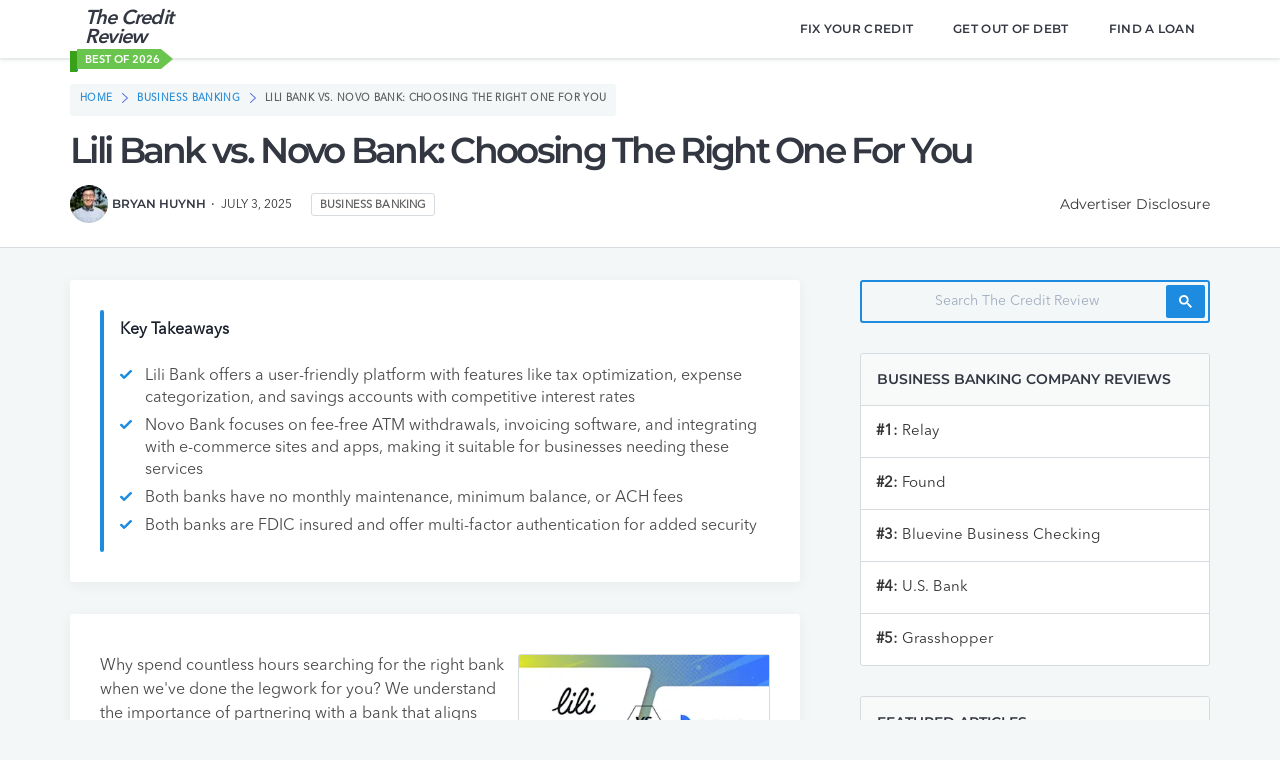

--- FILE ---
content_type: text/html; charset=UTF-8
request_url: https://thecreditreview.com/business-banking/lili-vs-novo-bank
body_size: 50480
content:
<!doctype html>
<html class="" lang="en" xml:lang="en">

<head>
		<!-- Install gtag.js -->
<script async src="https://www.googletagmanager.com/gtag/js?id=G-XQMNEXNK84">
</script>
<script>
		window.dataLayer = window.dataLayer || [];

		function gtag() {
				dataLayer.push(arguments);
		}

		gtag('js', new Date());

		gtag('config', 'G-XQMNEXNK84'); // I
		gtag('config', 'G-ZTT04HVE58'); // II
</script>
		<meta charset="utf-8">
		<meta http-equiv="x-ua-compatible" content="ie=edge"><script type="text/javascript">(window.NREUM||(NREUM={})).init={ajax:{deny_list:["bam.nr-data.net"]},feature_flags:["soft_nav"]};(window.NREUM||(NREUM={})).loader_config={xpid:"VQ4GV1FSDRAJUlNRAAIHXw==",licenseKey:"3f97dbcba1",applicationID:"96237309",browserID:"96237435"};;/*! For license information please see nr-loader-spa-1.308.0.min.js.LICENSE.txt */
(()=>{var e,t,r={384:(e,t,r)=>{"use strict";r.d(t,{NT:()=>a,US:()=>u,Zm:()=>o,bQ:()=>d,dV:()=>c,pV:()=>l});var n=r(6154),i=r(1863),s=r(1910);const a={beacon:"bam.nr-data.net",errorBeacon:"bam.nr-data.net"};function o(){return n.gm.NREUM||(n.gm.NREUM={}),void 0===n.gm.newrelic&&(n.gm.newrelic=n.gm.NREUM),n.gm.NREUM}function c(){let e=o();return e.o||(e.o={ST:n.gm.setTimeout,SI:n.gm.setImmediate||n.gm.setInterval,CT:n.gm.clearTimeout,XHR:n.gm.XMLHttpRequest,REQ:n.gm.Request,EV:n.gm.Event,PR:n.gm.Promise,MO:n.gm.MutationObserver,FETCH:n.gm.fetch,WS:n.gm.WebSocket},(0,s.i)(...Object.values(e.o))),e}function d(e,t){let r=o();r.initializedAgents??={},t.initializedAt={ms:(0,i.t)(),date:new Date},r.initializedAgents[e]=t}function u(e,t){o()[e]=t}function l(){return function(){let e=o();const t=e.info||{};e.info={beacon:a.beacon,errorBeacon:a.errorBeacon,...t}}(),function(){let e=o();const t=e.init||{};e.init={...t}}(),c(),function(){let e=o();const t=e.loader_config||{};e.loader_config={...t}}(),o()}},782:(e,t,r)=>{"use strict";r.d(t,{T:()=>n});const n=r(860).K7.pageViewTiming},860:(e,t,r)=>{"use strict";r.d(t,{$J:()=>u,K7:()=>c,P3:()=>d,XX:()=>i,Yy:()=>o,df:()=>s,qY:()=>n,v4:()=>a});const n="events",i="jserrors",s="browser/blobs",a="rum",o="browser/logs",c={ajax:"ajax",genericEvents:"generic_events",jserrors:i,logging:"logging",metrics:"metrics",pageAction:"page_action",pageViewEvent:"page_view_event",pageViewTiming:"page_view_timing",sessionReplay:"session_replay",sessionTrace:"session_trace",softNav:"soft_navigations",spa:"spa"},d={[c.pageViewEvent]:1,[c.pageViewTiming]:2,[c.metrics]:3,[c.jserrors]:4,[c.spa]:5,[c.ajax]:6,[c.sessionTrace]:7,[c.softNav]:8,[c.sessionReplay]:9,[c.logging]:10,[c.genericEvents]:11},u={[c.pageViewEvent]:a,[c.pageViewTiming]:n,[c.ajax]:n,[c.spa]:n,[c.softNav]:n,[c.metrics]:i,[c.jserrors]:i,[c.sessionTrace]:s,[c.sessionReplay]:s,[c.logging]:o,[c.genericEvents]:"ins"}},944:(e,t,r)=>{"use strict";r.d(t,{R:()=>i});var n=r(3241);function i(e,t){"function"==typeof console.debug&&(console.debug("New Relic Warning: https://github.com/newrelic/newrelic-browser-agent/blob/main/docs/warning-codes.md#".concat(e),t),(0,n.W)({agentIdentifier:null,drained:null,type:"data",name:"warn",feature:"warn",data:{code:e,secondary:t}}))}},993:(e,t,r)=>{"use strict";r.d(t,{A$:()=>s,ET:()=>a,TZ:()=>o,p_:()=>i});var n=r(860);const i={ERROR:"ERROR",WARN:"WARN",INFO:"INFO",DEBUG:"DEBUG",TRACE:"TRACE"},s={OFF:0,ERROR:1,WARN:2,INFO:3,DEBUG:4,TRACE:5},a="log",o=n.K7.logging},1541:(e,t,r)=>{"use strict";r.d(t,{U:()=>i,f:()=>n});const n={MFE:"MFE",BA:"BA"};function i(e,t){if(2!==t?.harvestEndpointVersion)return{};const r=t.agentRef.runtime.appMetadata.agents[0].entityGuid;return e?{"source.id":e.id,"source.name":e.name,"source.type":e.type,"parent.id":e.parent?.id||r,"parent.type":e.parent?.type||n.BA}:{"entity.guid":r,appId:t.agentRef.info.applicationID}}},1687:(e,t,r)=>{"use strict";r.d(t,{Ak:()=>d,Ze:()=>h,x3:()=>u});var n=r(3241),i=r(7836),s=r(3606),a=r(860),o=r(2646);const c={};function d(e,t){const r={staged:!1,priority:a.P3[t]||0};l(e),c[e].get(t)||c[e].set(t,r)}function u(e,t){e&&c[e]&&(c[e].get(t)&&c[e].delete(t),p(e,t,!1),c[e].size&&f(e))}function l(e){if(!e)throw new Error("agentIdentifier required");c[e]||(c[e]=new Map)}function h(e="",t="feature",r=!1){if(l(e),!e||!c[e].get(t)||r)return p(e,t);c[e].get(t).staged=!0,f(e)}function f(e){const t=Array.from(c[e]);t.every(([e,t])=>t.staged)&&(t.sort((e,t)=>e[1].priority-t[1].priority),t.forEach(([t])=>{c[e].delete(t),p(e,t)}))}function p(e,t,r=!0){const a=e?i.ee.get(e):i.ee,c=s.i.handlers;if(!a.aborted&&a.backlog&&c){if((0,n.W)({agentIdentifier:e,type:"lifecycle",name:"drain",feature:t}),r){const e=a.backlog[t],r=c[t];if(r){for(let t=0;e&&t<e.length;++t)g(e[t],r);Object.entries(r).forEach(([e,t])=>{Object.values(t||{}).forEach(t=>{t[0]?.on&&t[0]?.context()instanceof o.y&&t[0].on(e,t[1])})})}}a.isolatedBacklog||delete c[t],a.backlog[t]=null,a.emit("drain-"+t,[])}}function g(e,t){var r=e[1];Object.values(t[r]||{}).forEach(t=>{var r=e[0];if(t[0]===r){var n=t[1],i=e[3],s=e[2];n.apply(i,s)}})}},1738:(e,t,r)=>{"use strict";r.d(t,{U:()=>f,Y:()=>h});var n=r(3241),i=r(9908),s=r(1863),a=r(944),o=r(5701),c=r(3969),d=r(8362),u=r(860),l=r(4261);function h(e,t,r,s){const h=s||r;!h||h[e]&&h[e]!==d.d.prototype[e]||(h[e]=function(){(0,i.p)(c.xV,["API/"+e+"/called"],void 0,u.K7.metrics,r.ee),(0,n.W)({agentIdentifier:r.agentIdentifier,drained:!!o.B?.[r.agentIdentifier],type:"data",name:"api",feature:l.Pl+e,data:{}});try{return t.apply(this,arguments)}catch(e){(0,a.R)(23,e)}})}function f(e,t,r,n,a){const o=e.info;null===r?delete o.jsAttributes[t]:o.jsAttributes[t]=r,(a||null===r)&&(0,i.p)(l.Pl+n,[(0,s.t)(),t,r],void 0,"session",e.ee)}},1741:(e,t,r)=>{"use strict";r.d(t,{W:()=>s});var n=r(944),i=r(4261);class s{#e(e,...t){if(this[e]!==s.prototype[e])return this[e](...t);(0,n.R)(35,e)}addPageAction(e,t){return this.#e(i.hG,e,t)}register(e){return this.#e(i.eY,e)}recordCustomEvent(e,t){return this.#e(i.fF,e,t)}setPageViewName(e,t){return this.#e(i.Fw,e,t)}setCustomAttribute(e,t,r){return this.#e(i.cD,e,t,r)}noticeError(e,t){return this.#e(i.o5,e,t)}setUserId(e,t=!1){return this.#e(i.Dl,e,t)}setApplicationVersion(e){return this.#e(i.nb,e)}setErrorHandler(e){return this.#e(i.bt,e)}addRelease(e,t){return this.#e(i.k6,e,t)}log(e,t){return this.#e(i.$9,e,t)}start(){return this.#e(i.d3)}finished(e){return this.#e(i.BL,e)}recordReplay(){return this.#e(i.CH)}pauseReplay(){return this.#e(i.Tb)}addToTrace(e){return this.#e(i.U2,e)}setCurrentRouteName(e){return this.#e(i.PA,e)}interaction(e){return this.#e(i.dT,e)}wrapLogger(e,t,r){return this.#e(i.Wb,e,t,r)}measure(e,t){return this.#e(i.V1,e,t)}consent(e){return this.#e(i.Pv,e)}}},1863:(e,t,r)=>{"use strict";function n(){return Math.floor(performance.now())}r.d(t,{t:()=>n})},1910:(e,t,r)=>{"use strict";r.d(t,{i:()=>s});var n=r(944);const i=new Map;function s(...e){return e.every(e=>{if(i.has(e))return i.get(e);const t="function"==typeof e?e.toString():"",r=t.includes("[native code]"),s=t.includes("nrWrapper");return r||s||(0,n.R)(64,e?.name||t),i.set(e,r),r})}},2555:(e,t,r)=>{"use strict";r.d(t,{D:()=>o,f:()=>a});var n=r(384),i=r(8122);const s={beacon:n.NT.beacon,errorBeacon:n.NT.errorBeacon,licenseKey:void 0,applicationID:void 0,sa:void 0,queueTime:void 0,applicationTime:void 0,ttGuid:void 0,user:void 0,account:void 0,product:void 0,extra:void 0,jsAttributes:{},userAttributes:void 0,atts:void 0,transactionName:void 0,tNamePlain:void 0};function a(e){try{return!!e.licenseKey&&!!e.errorBeacon&&!!e.applicationID}catch(e){return!1}}const o=e=>(0,i.a)(e,s)},2614:(e,t,r)=>{"use strict";r.d(t,{BB:()=>a,H3:()=>n,g:()=>d,iL:()=>c,tS:()=>o,uh:()=>i,wk:()=>s});const n="NRBA",i="SESSION",s=144e5,a=18e5,o={STARTED:"session-started",PAUSE:"session-pause",RESET:"session-reset",RESUME:"session-resume",UPDATE:"session-update"},c={SAME_TAB:"same-tab",CROSS_TAB:"cross-tab"},d={OFF:0,FULL:1,ERROR:2}},2646:(e,t,r)=>{"use strict";r.d(t,{y:()=>n});class n{constructor(e){this.contextId=e}}},2843:(e,t,r)=>{"use strict";r.d(t,{G:()=>s,u:()=>i});var n=r(3878);function i(e,t=!1,r,i){(0,n.DD)("visibilitychange",function(){if(t)return void("hidden"===document.visibilityState&&e());e(document.visibilityState)},r,i)}function s(e,t,r){(0,n.sp)("pagehide",e,t,r)}},3241:(e,t,r)=>{"use strict";r.d(t,{W:()=>s});var n=r(6154);const i="newrelic";function s(e={}){try{n.gm.dispatchEvent(new CustomEvent(i,{detail:e}))}catch(e){}}},3304:(e,t,r)=>{"use strict";r.d(t,{A:()=>s});var n=r(7836);const i=()=>{const e=new WeakSet;return(t,r)=>{if("object"==typeof r&&null!==r){if(e.has(r))return;e.add(r)}return r}};function s(e){try{return JSON.stringify(e,i())??""}catch(e){try{n.ee.emit("internal-error",[e])}catch(e){}return""}}},3333:(e,t,r)=>{"use strict";r.d(t,{$v:()=>u,TZ:()=>n,Xh:()=>c,Zp:()=>i,kd:()=>d,mq:()=>o,nf:()=>a,qN:()=>s});const n=r(860).K7.genericEvents,i=["auxclick","click","copy","keydown","paste","scrollend"],s=["focus","blur"],a=4,o=1e3,c=2e3,d=["PageAction","UserAction","BrowserPerformance"],u={RESOURCES:"experimental.resources",REGISTER:"register"}},3434:(e,t,r)=>{"use strict";r.d(t,{Jt:()=>s,YM:()=>d});var n=r(7836),i=r(5607);const s="nr@original:".concat(i.W),a=50;var o=Object.prototype.hasOwnProperty,c=!1;function d(e,t){return e||(e=n.ee),r.inPlace=function(e,t,n,i,s){n||(n="");const a="-"===n.charAt(0);for(let o=0;o<t.length;o++){const c=t[o],d=e[c];l(d)||(e[c]=r(d,a?c+n:n,i,c,s))}},r.flag=s,r;function r(t,r,n,c,d){return l(t)?t:(r||(r=""),nrWrapper[s]=t,function(e,t,r){if(Object.defineProperty&&Object.keys)try{return Object.keys(e).forEach(function(r){Object.defineProperty(t,r,{get:function(){return e[r]},set:function(t){return e[r]=t,t}})}),t}catch(e){u([e],r)}for(var n in e)o.call(e,n)&&(t[n]=e[n])}(t,nrWrapper,e),nrWrapper);function nrWrapper(){var s,o,l,h;let f;try{o=this,s=[...arguments],l="function"==typeof n?n(s,o):n||{}}catch(t){u([t,"",[s,o,c],l],e)}i(r+"start",[s,o,c],l,d);const p=performance.now();let g;try{return h=t.apply(o,s),g=performance.now(),h}catch(e){throw g=performance.now(),i(r+"err",[s,o,e],l,d),f=e,f}finally{const e=g-p,t={start:p,end:g,duration:e,isLongTask:e>=a,methodName:c,thrownError:f};t.isLongTask&&i("long-task",[t,o],l,d),i(r+"end",[s,o,h],l,d)}}}function i(r,n,i,s){if(!c||t){var a=c;c=!0;try{e.emit(r,n,i,t,s)}catch(t){u([t,r,n,i],e)}c=a}}}function u(e,t){t||(t=n.ee);try{t.emit("internal-error",e)}catch(e){}}function l(e){return!(e&&"function"==typeof e&&e.apply&&!e[s])}},3606:(e,t,r)=>{"use strict";r.d(t,{i:()=>s});var n=r(9908);s.on=a;var i=s.handlers={};function s(e,t,r,s){a(s||n.d,i,e,t,r)}function a(e,t,r,i,s){s||(s="feature"),e||(e=n.d);var a=t[s]=t[s]||{};(a[r]=a[r]||[]).push([e,i])}},3738:(e,t,r)=>{"use strict";r.d(t,{He:()=>i,Kp:()=>o,Lc:()=>d,Rz:()=>u,TZ:()=>n,bD:()=>s,d3:()=>a,jx:()=>l,sl:()=>h,uP:()=>c});const n=r(860).K7.sessionTrace,i="bstResource",s="resource",a="-start",o="-end",c="fn"+a,d="fn"+o,u="pushState",l=1e3,h=3e4},3785:(e,t,r)=>{"use strict";r.d(t,{R:()=>c,b:()=>d});var n=r(9908),i=r(1863),s=r(860),a=r(3969),o=r(993);function c(e,t,r={},c=o.p_.INFO,d=!0,u,l=(0,i.t)()){(0,n.p)(a.xV,["API/logging/".concat(c.toLowerCase(),"/called")],void 0,s.K7.metrics,e),(0,n.p)(o.ET,[l,t,r,c,d,u],void 0,s.K7.logging,e)}function d(e){return"string"==typeof e&&Object.values(o.p_).some(t=>t===e.toUpperCase().trim())}},3878:(e,t,r)=>{"use strict";function n(e,t){return{capture:e,passive:!1,signal:t}}function i(e,t,r=!1,i){window.addEventListener(e,t,n(r,i))}function s(e,t,r=!1,i){document.addEventListener(e,t,n(r,i))}r.d(t,{DD:()=>s,jT:()=>n,sp:()=>i})},3962:(e,t,r)=>{"use strict";r.d(t,{AM:()=>a,O2:()=>l,OV:()=>s,Qu:()=>h,TZ:()=>c,ih:()=>f,pP:()=>o,t1:()=>u,tC:()=>i,wD:()=>d});var n=r(860);const i=["click","keydown","submit"],s="popstate",a="api",o="initialPageLoad",c=n.K7.softNav,d=5e3,u=500,l={INITIAL_PAGE_LOAD:"",ROUTE_CHANGE:1,UNSPECIFIED:2},h={INTERACTION:1,AJAX:2,CUSTOM_END:3,CUSTOM_TRACER:4},f={IP:"in progress",PF:"pending finish",FIN:"finished",CAN:"cancelled"}},3969:(e,t,r)=>{"use strict";r.d(t,{TZ:()=>n,XG:()=>o,rs:()=>i,xV:()=>a,z_:()=>s});const n=r(860).K7.metrics,i="sm",s="cm",a="storeSupportabilityMetrics",o="storeEventMetrics"},4234:(e,t,r)=>{"use strict";r.d(t,{W:()=>s});var n=r(7836),i=r(1687);class s{constructor(e,t){this.agentIdentifier=e,this.ee=n.ee.get(e),this.featureName=t,this.blocked=!1}deregisterDrain(){(0,i.x3)(this.agentIdentifier,this.featureName)}}},4261:(e,t,r)=>{"use strict";r.d(t,{$9:()=>u,BL:()=>c,CH:()=>p,Dl:()=>R,Fw:()=>w,PA:()=>v,Pl:()=>n,Pv:()=>A,Tb:()=>h,U2:()=>a,V1:()=>E,Wb:()=>T,bt:()=>y,cD:()=>b,d3:()=>x,dT:()=>d,eY:()=>g,fF:()=>f,hG:()=>s,hw:()=>i,k6:()=>o,nb:()=>m,o5:()=>l});const n="api-",i=n+"ixn-",s="addPageAction",a="addToTrace",o="addRelease",c="finished",d="interaction",u="log",l="noticeError",h="pauseReplay",f="recordCustomEvent",p="recordReplay",g="register",m="setApplicationVersion",v="setCurrentRouteName",b="setCustomAttribute",y="setErrorHandler",w="setPageViewName",R="setUserId",x="start",T="wrapLogger",E="measure",A="consent"},5205:(e,t,r)=>{"use strict";r.d(t,{j:()=>S});var n=r(384),i=r(1741);var s=r(2555),a=r(3333);const o=e=>{if(!e||"string"!=typeof e)return!1;try{document.createDocumentFragment().querySelector(e)}catch{return!1}return!0};var c=r(2614),d=r(944),u=r(8122);const l="[data-nr-mask]",h=e=>(0,u.a)(e,(()=>{const e={feature_flags:[],experimental:{allow_registered_children:!1,resources:!1},mask_selector:"*",block_selector:"[data-nr-block]",mask_input_options:{color:!1,date:!1,"datetime-local":!1,email:!1,month:!1,number:!1,range:!1,search:!1,tel:!1,text:!1,time:!1,url:!1,week:!1,textarea:!1,select:!1,password:!0}};return{ajax:{deny_list:void 0,block_internal:!0,enabled:!0,autoStart:!0},api:{get allow_registered_children(){return e.feature_flags.includes(a.$v.REGISTER)||e.experimental.allow_registered_children},set allow_registered_children(t){e.experimental.allow_registered_children=t},duplicate_registered_data:!1},browser_consent_mode:{enabled:!1},distributed_tracing:{enabled:void 0,exclude_newrelic_header:void 0,cors_use_newrelic_header:void 0,cors_use_tracecontext_headers:void 0,allowed_origins:void 0},get feature_flags(){return e.feature_flags},set feature_flags(t){e.feature_flags=t},generic_events:{enabled:!0,autoStart:!0},harvest:{interval:30},jserrors:{enabled:!0,autoStart:!0},logging:{enabled:!0,autoStart:!0},metrics:{enabled:!0,autoStart:!0},obfuscate:void 0,page_action:{enabled:!0},page_view_event:{enabled:!0,autoStart:!0},page_view_timing:{enabled:!0,autoStart:!0},performance:{capture_marks:!1,capture_measures:!1,capture_detail:!0,resources:{get enabled(){return e.feature_flags.includes(a.$v.RESOURCES)||e.experimental.resources},set enabled(t){e.experimental.resources=t},asset_types:[],first_party_domains:[],ignore_newrelic:!0}},privacy:{cookies_enabled:!0},proxy:{assets:void 0,beacon:void 0},session:{expiresMs:c.wk,inactiveMs:c.BB},session_replay:{autoStart:!0,enabled:!1,preload:!1,sampling_rate:10,error_sampling_rate:100,collect_fonts:!1,inline_images:!1,fix_stylesheets:!0,mask_all_inputs:!0,get mask_text_selector(){return e.mask_selector},set mask_text_selector(t){o(t)?e.mask_selector="".concat(t,",").concat(l):""===t||null===t?e.mask_selector=l:(0,d.R)(5,t)},get block_class(){return"nr-block"},get ignore_class(){return"nr-ignore"},get mask_text_class(){return"nr-mask"},get block_selector(){return e.block_selector},set block_selector(t){o(t)?e.block_selector+=",".concat(t):""!==t&&(0,d.R)(6,t)},get mask_input_options(){return e.mask_input_options},set mask_input_options(t){t&&"object"==typeof t?e.mask_input_options={...t,password:!0}:(0,d.R)(7,t)}},session_trace:{enabled:!0,autoStart:!0},soft_navigations:{enabled:!0,autoStart:!0},spa:{enabled:!0,autoStart:!0},ssl:void 0,user_actions:{enabled:!0,elementAttributes:["id","className","tagName","type"]}}})());var f=r(6154),p=r(9324);let g=0;const m={buildEnv:p.F3,distMethod:p.Xs,version:p.xv,originTime:f.WN},v={consented:!1},b={appMetadata:{},get consented(){return this.session?.state?.consent||v.consented},set consented(e){v.consented=e},customTransaction:void 0,denyList:void 0,disabled:!1,harvester:void 0,isolatedBacklog:!1,isRecording:!1,loaderType:void 0,maxBytes:3e4,obfuscator:void 0,onerror:void 0,ptid:void 0,releaseIds:{},session:void 0,timeKeeper:void 0,registeredEntities:[],jsAttributesMetadata:{bytes:0},get harvestCount(){return++g}},y=e=>{const t=(0,u.a)(e,b),r=Object.keys(m).reduce((e,t)=>(e[t]={value:m[t],writable:!1,configurable:!0,enumerable:!0},e),{});return Object.defineProperties(t,r)};var w=r(5701);const R=e=>{const t=e.startsWith("http");e+="/",r.p=t?e:"https://"+e};var x=r(7836),T=r(3241);const E={accountID:void 0,trustKey:void 0,agentID:void 0,licenseKey:void 0,applicationID:void 0,xpid:void 0},A=e=>(0,u.a)(e,E),_=new Set;function S(e,t={},r,a){let{init:o,info:c,loader_config:d,runtime:u={},exposed:l=!0}=t;if(!c){const e=(0,n.pV)();o=e.init,c=e.info,d=e.loader_config}e.init=h(o||{}),e.loader_config=A(d||{}),c.jsAttributes??={},f.bv&&(c.jsAttributes.isWorker=!0),e.info=(0,s.D)(c);const p=e.init,g=[c.beacon,c.errorBeacon];_.has(e.agentIdentifier)||(p.proxy.assets&&(R(p.proxy.assets),g.push(p.proxy.assets)),p.proxy.beacon&&g.push(p.proxy.beacon),e.beacons=[...g],function(e){const t=(0,n.pV)();Object.getOwnPropertyNames(i.W.prototype).forEach(r=>{const n=i.W.prototype[r];if("function"!=typeof n||"constructor"===n)return;let s=t[r];e[r]&&!1!==e.exposed&&"micro-agent"!==e.runtime?.loaderType&&(t[r]=(...t)=>{const n=e[r](...t);return s?s(...t):n})})}(e),(0,n.US)("activatedFeatures",w.B)),u.denyList=[...p.ajax.deny_list||[],...p.ajax.block_internal?g:[]],u.ptid=e.agentIdentifier,u.loaderType=r,e.runtime=y(u),_.has(e.agentIdentifier)||(e.ee=x.ee.get(e.agentIdentifier),e.exposed=l,(0,T.W)({agentIdentifier:e.agentIdentifier,drained:!!w.B?.[e.agentIdentifier],type:"lifecycle",name:"initialize",feature:void 0,data:e.config})),_.add(e.agentIdentifier)}},5270:(e,t,r)=>{"use strict";r.d(t,{Aw:()=>a,SR:()=>s,rF:()=>o});var n=r(384),i=r(7767);function s(e){return!!(0,n.dV)().o.MO&&(0,i.V)(e)&&!0===e?.session_trace.enabled}function a(e){return!0===e?.session_replay.preload&&s(e)}function o(e,t){try{if("string"==typeof t?.type){if("password"===t.type.toLowerCase())return"*".repeat(e?.length||0);if(void 0!==t?.dataset?.nrUnmask||t?.classList?.contains("nr-unmask"))return e}}catch(e){}return"string"==typeof e?e.replace(/[\S]/g,"*"):"*".repeat(e?.length||0)}},5289:(e,t,r)=>{"use strict";r.d(t,{GG:()=>a,Qr:()=>c,sB:()=>o});var n=r(3878),i=r(6389);function s(){return"undefined"==typeof document||"complete"===document.readyState}function a(e,t){if(s())return e();const r=(0,i.J)(e),a=setInterval(()=>{s()&&(clearInterval(a),r())},500);(0,n.sp)("load",r,t)}function o(e){if(s())return e();(0,n.DD)("DOMContentLoaded",e)}function c(e){if(s())return e();(0,n.sp)("popstate",e)}},5607:(e,t,r)=>{"use strict";r.d(t,{W:()=>n});const n=(0,r(9566).bz)()},5701:(e,t,r)=>{"use strict";r.d(t,{B:()=>s,t:()=>a});var n=r(3241);const i=new Set,s={};function a(e,t){const r=t.agentIdentifier;s[r]??={},e&&"object"==typeof e&&(i.has(r)||(t.ee.emit("rumresp",[e]),s[r]=e,i.add(r),(0,n.W)({agentIdentifier:r,loaded:!0,drained:!0,type:"lifecycle",name:"load",feature:void 0,data:e})))}},6154:(e,t,r)=>{"use strict";r.d(t,{OF:()=>d,RI:()=>i,WN:()=>h,bv:()=>s,eN:()=>f,gm:()=>a,lR:()=>l,m:()=>c,mw:()=>o,sb:()=>u});var n=r(1863);const i="undefined"!=typeof window&&!!window.document,s="undefined"!=typeof WorkerGlobalScope&&("undefined"!=typeof self&&self instanceof WorkerGlobalScope&&self.navigator instanceof WorkerNavigator||"undefined"!=typeof globalThis&&globalThis instanceof WorkerGlobalScope&&globalThis.navigator instanceof WorkerNavigator),a=i?window:"undefined"!=typeof WorkerGlobalScope&&("undefined"!=typeof self&&self instanceof WorkerGlobalScope&&self||"undefined"!=typeof globalThis&&globalThis instanceof WorkerGlobalScope&&globalThis),o=Boolean("hidden"===a?.document?.visibilityState),c=""+a?.location,d=/iPad|iPhone|iPod/.test(a.navigator?.userAgent),u=d&&"undefined"==typeof SharedWorker,l=(()=>{const e=a.navigator?.userAgent?.match(/Firefox[/\s](\d+\.\d+)/);return Array.isArray(e)&&e.length>=2?+e[1]:0})(),h=Date.now()-(0,n.t)(),f=()=>"undefined"!=typeof PerformanceNavigationTiming&&a?.performance?.getEntriesByType("navigation")?.[0]?.responseStart},6344:(e,t,r)=>{"use strict";r.d(t,{BB:()=>u,Qb:()=>l,TZ:()=>i,Ug:()=>a,Vh:()=>s,_s:()=>o,bc:()=>d,yP:()=>c});var n=r(2614);const i=r(860).K7.sessionReplay,s="errorDuringReplay",a=.12,o={DomContentLoaded:0,Load:1,FullSnapshot:2,IncrementalSnapshot:3,Meta:4,Custom:5},c={[n.g.ERROR]:15e3,[n.g.FULL]:3e5,[n.g.OFF]:0},d={RESET:{message:"Session was reset",sm:"Reset"},IMPORT:{message:"Recorder failed to import",sm:"Import"},TOO_MANY:{message:"429: Too Many Requests",sm:"Too-Many"},TOO_BIG:{message:"Payload was too large",sm:"Too-Big"},CROSS_TAB:{message:"Session Entity was set to OFF on another tab",sm:"Cross-Tab"},ENTITLEMENTS:{message:"Session Replay is not allowed and will not be started",sm:"Entitlement"}},u=5e3,l={API:"api",RESUME:"resume",SWITCH_TO_FULL:"switchToFull",INITIALIZE:"initialize",PRELOAD:"preload"}},6389:(e,t,r)=>{"use strict";function n(e,t=500,r={}){const n=r?.leading||!1;let i;return(...r)=>{n&&void 0===i&&(e.apply(this,r),i=setTimeout(()=>{i=clearTimeout(i)},t)),n||(clearTimeout(i),i=setTimeout(()=>{e.apply(this,r)},t))}}function i(e){let t=!1;return(...r)=>{t||(t=!0,e.apply(this,r))}}r.d(t,{J:()=>i,s:()=>n})},6630:(e,t,r)=>{"use strict";r.d(t,{T:()=>n});const n=r(860).K7.pageViewEvent},6774:(e,t,r)=>{"use strict";r.d(t,{T:()=>n});const n=r(860).K7.jserrors},7295:(e,t,r)=>{"use strict";r.d(t,{Xv:()=>a,gX:()=>i,iW:()=>s});var n=[];function i(e){if(!e||s(e))return!1;if(0===n.length)return!0;if("*"===n[0].hostname)return!1;for(var t=0;t<n.length;t++){var r=n[t];if(r.hostname.test(e.hostname)&&r.pathname.test(e.pathname))return!1}return!0}function s(e){return void 0===e.hostname}function a(e){if(n=[],e&&e.length)for(var t=0;t<e.length;t++){let r=e[t];if(!r)continue;if("*"===r)return void(n=[{hostname:"*"}]);0===r.indexOf("http://")?r=r.substring(7):0===r.indexOf("https://")&&(r=r.substring(8));const i=r.indexOf("/");let s,a;i>0?(s=r.substring(0,i),a=r.substring(i)):(s=r,a="*");let[c]=s.split(":");n.push({hostname:o(c),pathname:o(a,!0)})}}function o(e,t=!1){const r=e.replace(/[.+?^${}()|[\]\\]/g,e=>"\\"+e).replace(/\*/g,".*?");return new RegExp((t?"^":"")+r+"$")}},7485:(e,t,r)=>{"use strict";r.d(t,{D:()=>i});var n=r(6154);function i(e){if(0===(e||"").indexOf("data:"))return{protocol:"data"};try{const t=new URL(e,location.href),r={port:t.port,hostname:t.hostname,pathname:t.pathname,search:t.search,protocol:t.protocol.slice(0,t.protocol.indexOf(":")),sameOrigin:t.protocol===n.gm?.location?.protocol&&t.host===n.gm?.location?.host};return r.port&&""!==r.port||("http:"===t.protocol&&(r.port="80"),"https:"===t.protocol&&(r.port="443")),r.pathname&&""!==r.pathname?r.pathname.startsWith("/")||(r.pathname="/".concat(r.pathname)):r.pathname="/",r}catch(e){return{}}}},7699:(e,t,r)=>{"use strict";r.d(t,{It:()=>s,KC:()=>o,No:()=>i,qh:()=>a});var n=r(860);const i=16e3,s=1e6,a="SESSION_ERROR",o={[n.K7.logging]:!0,[n.K7.genericEvents]:!1,[n.K7.jserrors]:!1,[n.K7.ajax]:!1}},7767:(e,t,r)=>{"use strict";r.d(t,{V:()=>i});var n=r(6154);const i=e=>n.RI&&!0===e?.privacy.cookies_enabled},7836:(e,t,r)=>{"use strict";r.d(t,{P:()=>o,ee:()=>c});var n=r(384),i=r(8990),s=r(2646),a=r(5607);const o="nr@context:".concat(a.W),c=function e(t,r){var n={},a={},u={},l=!1;try{l=16===r.length&&d.initializedAgents?.[r]?.runtime.isolatedBacklog}catch(e){}var h={on:p,addEventListener:p,removeEventListener:function(e,t){var r=n[e];if(!r)return;for(var i=0;i<r.length;i++)r[i]===t&&r.splice(i,1)},emit:function(e,r,n,i,s){!1!==s&&(s=!0);if(c.aborted&&!i)return;t&&s&&t.emit(e,r,n);var o=f(n);g(e).forEach(e=>{e.apply(o,r)});var d=v()[a[e]];d&&d.push([h,e,r,o]);return o},get:m,listeners:g,context:f,buffer:function(e,t){const r=v();if(t=t||"feature",h.aborted)return;Object.entries(e||{}).forEach(([e,n])=>{a[n]=t,t in r||(r[t]=[])})},abort:function(){h._aborted=!0,Object.keys(h.backlog).forEach(e=>{delete h.backlog[e]})},isBuffering:function(e){return!!v()[a[e]]},debugId:r,backlog:l?{}:t&&"object"==typeof t.backlog?t.backlog:{},isolatedBacklog:l};return Object.defineProperty(h,"aborted",{get:()=>{let e=h._aborted||!1;return e||(t&&(e=t.aborted),e)}}),h;function f(e){return e&&e instanceof s.y?e:e?(0,i.I)(e,o,()=>new s.y(o)):new s.y(o)}function p(e,t){n[e]=g(e).concat(t)}function g(e){return n[e]||[]}function m(t){return u[t]=u[t]||e(h,t)}function v(){return h.backlog}}(void 0,"globalEE"),d=(0,n.Zm)();d.ee||(d.ee=c)},8122:(e,t,r)=>{"use strict";r.d(t,{a:()=>i});var n=r(944);function i(e,t){try{if(!e||"object"!=typeof e)return(0,n.R)(3);if(!t||"object"!=typeof t)return(0,n.R)(4);const r=Object.create(Object.getPrototypeOf(t),Object.getOwnPropertyDescriptors(t)),s=0===Object.keys(r).length?e:r;for(let a in s)if(void 0!==e[a])try{if(null===e[a]){r[a]=null;continue}Array.isArray(e[a])&&Array.isArray(t[a])?r[a]=Array.from(new Set([...e[a],...t[a]])):"object"==typeof e[a]&&"object"==typeof t[a]?r[a]=i(e[a],t[a]):r[a]=e[a]}catch(e){r[a]||(0,n.R)(1,e)}return r}catch(e){(0,n.R)(2,e)}}},8139:(e,t,r)=>{"use strict";r.d(t,{u:()=>h});var n=r(7836),i=r(3434),s=r(8990),a=r(6154);const o={},c=a.gm.XMLHttpRequest,d="addEventListener",u="removeEventListener",l="nr@wrapped:".concat(n.P);function h(e){var t=function(e){return(e||n.ee).get("events")}(e);if(o[t.debugId]++)return t;o[t.debugId]=1;var r=(0,i.YM)(t,!0);function h(e){r.inPlace(e,[d,u],"-",p)}function p(e,t){return e[1]}return"getPrototypeOf"in Object&&(a.RI&&f(document,h),c&&f(c.prototype,h),f(a.gm,h)),t.on(d+"-start",function(e,t){var n=e[1];if(null!==n&&("function"==typeof n||"object"==typeof n)&&"newrelic"!==e[0]){var i=(0,s.I)(n,l,function(){var e={object:function(){if("function"!=typeof n.handleEvent)return;return n.handleEvent.apply(n,arguments)},function:n}[typeof n];return e?r(e,"fn-",null,e.name||"anonymous"):n});this.wrapped=e[1]=i}}),t.on(u+"-start",function(e){e[1]=this.wrapped||e[1]}),t}function f(e,t,...r){let n=e;for(;"object"==typeof n&&!Object.prototype.hasOwnProperty.call(n,d);)n=Object.getPrototypeOf(n);n&&t(n,...r)}},8362:(e,t,r)=>{"use strict";r.d(t,{d:()=>s});var n=r(9566),i=r(1741);class s extends i.W{agentIdentifier=(0,n.LA)(16)}},8374:(e,t,r)=>{r.nc=(()=>{try{return document?.currentScript?.nonce}catch(e){}return""})()},8990:(e,t,r)=>{"use strict";r.d(t,{I:()=>i});var n=Object.prototype.hasOwnProperty;function i(e,t,r){if(n.call(e,t))return e[t];var i=r();if(Object.defineProperty&&Object.keys)try{return Object.defineProperty(e,t,{value:i,writable:!0,enumerable:!1}),i}catch(e){}return e[t]=i,i}},9119:(e,t,r)=>{"use strict";r.d(t,{L:()=>s});var n=/([^?#]*)[^#]*(#[^?]*|$).*/,i=/([^?#]*)().*/;function s(e,t){return e?e.replace(t?n:i,"$1$2"):e}},9300:(e,t,r)=>{"use strict";r.d(t,{T:()=>n});const n=r(860).K7.ajax},9324:(e,t,r)=>{"use strict";r.d(t,{AJ:()=>a,F3:()=>i,Xs:()=>s,Yq:()=>o,xv:()=>n});const n="1.308.0",i="PROD",s="CDN",a="@newrelic/rrweb",o="1.0.1"},9566:(e,t,r)=>{"use strict";r.d(t,{LA:()=>o,ZF:()=>c,bz:()=>a,el:()=>d});var n=r(6154);const i="xxxxxxxx-xxxx-4xxx-yxxx-xxxxxxxxxxxx";function s(e,t){return e?15&e[t]:16*Math.random()|0}function a(){const e=n.gm?.crypto||n.gm?.msCrypto;let t,r=0;return e&&e.getRandomValues&&(t=e.getRandomValues(new Uint8Array(30))),i.split("").map(e=>"x"===e?s(t,r++).toString(16):"y"===e?(3&s()|8).toString(16):e).join("")}function o(e){const t=n.gm?.crypto||n.gm?.msCrypto;let r,i=0;t&&t.getRandomValues&&(r=t.getRandomValues(new Uint8Array(e)));const a=[];for(var o=0;o<e;o++)a.push(s(r,i++).toString(16));return a.join("")}function c(){return o(16)}function d(){return o(32)}},9908:(e,t,r)=>{"use strict";r.d(t,{d:()=>n,p:()=>i});var n=r(7836).ee.get("handle");function i(e,t,r,i,s){s?(s.buffer([e],i),s.emit(e,t,r)):(n.buffer([e],i),n.emit(e,t,r))}}},n={};function i(e){var t=n[e];if(void 0!==t)return t.exports;var s=n[e]={exports:{}};return r[e](s,s.exports,i),s.exports}i.m=r,i.d=(e,t)=>{for(var r in t)i.o(t,r)&&!i.o(e,r)&&Object.defineProperty(e,r,{enumerable:!0,get:t[r]})},i.f={},i.e=e=>Promise.all(Object.keys(i.f).reduce((t,r)=>(i.f[r](e,t),t),[])),i.u=e=>({212:"nr-spa-compressor",249:"nr-spa-recorder",478:"nr-spa"}[e]+"-1.308.0.min.js"),i.o=(e,t)=>Object.prototype.hasOwnProperty.call(e,t),e={},t="NRBA-1.308.0.PROD:",i.l=(r,n,s,a)=>{if(e[r])e[r].push(n);else{var o,c;if(void 0!==s)for(var d=document.getElementsByTagName("script"),u=0;u<d.length;u++){var l=d[u];if(l.getAttribute("src")==r||l.getAttribute("data-webpack")==t+s){o=l;break}}if(!o){c=!0;var h={478:"sha512-RSfSVnmHk59T/uIPbdSE0LPeqcEdF4/+XhfJdBuccH5rYMOEZDhFdtnh6X6nJk7hGpzHd9Ujhsy7lZEz/ORYCQ==",249:"sha512-ehJXhmntm85NSqW4MkhfQqmeKFulra3klDyY0OPDUE+sQ3GokHlPh1pmAzuNy//3j4ac6lzIbmXLvGQBMYmrkg==",212:"sha512-B9h4CR46ndKRgMBcK+j67uSR2RCnJfGefU+A7FrgR/k42ovXy5x/MAVFiSvFxuVeEk/pNLgvYGMp1cBSK/G6Fg=="};(o=document.createElement("script")).charset="utf-8",i.nc&&o.setAttribute("nonce",i.nc),o.setAttribute("data-webpack",t+s),o.src=r,0!==o.src.indexOf(window.location.origin+"/")&&(o.crossOrigin="anonymous"),h[a]&&(o.integrity=h[a])}e[r]=[n];var f=(t,n)=>{o.onerror=o.onload=null,clearTimeout(p);var i=e[r];if(delete e[r],o.parentNode&&o.parentNode.removeChild(o),i&&i.forEach(e=>e(n)),t)return t(n)},p=setTimeout(f.bind(null,void 0,{type:"timeout",target:o}),12e4);o.onerror=f.bind(null,o.onerror),o.onload=f.bind(null,o.onload),c&&document.head.appendChild(o)}},i.r=e=>{"undefined"!=typeof Symbol&&Symbol.toStringTag&&Object.defineProperty(e,Symbol.toStringTag,{value:"Module"}),Object.defineProperty(e,"__esModule",{value:!0})},i.p="https://js-agent.newrelic.com/",(()=>{var e={38:0,788:0};i.f.j=(t,r)=>{var n=i.o(e,t)?e[t]:void 0;if(0!==n)if(n)r.push(n[2]);else{var s=new Promise((r,i)=>n=e[t]=[r,i]);r.push(n[2]=s);var a=i.p+i.u(t),o=new Error;i.l(a,r=>{if(i.o(e,t)&&(0!==(n=e[t])&&(e[t]=void 0),n)){var s=r&&("load"===r.type?"missing":r.type),a=r&&r.target&&r.target.src;o.message="Loading chunk "+t+" failed: ("+s+": "+a+")",o.name="ChunkLoadError",o.type=s,o.request=a,n[1](o)}},"chunk-"+t,t)}};var t=(t,r)=>{var n,s,[a,o,c]=r,d=0;if(a.some(t=>0!==e[t])){for(n in o)i.o(o,n)&&(i.m[n]=o[n]);if(c)c(i)}for(t&&t(r);d<a.length;d++)s=a[d],i.o(e,s)&&e[s]&&e[s][0](),e[s]=0},r=self["webpackChunk:NRBA-1.308.0.PROD"]=self["webpackChunk:NRBA-1.308.0.PROD"]||[];r.forEach(t.bind(null,0)),r.push=t.bind(null,r.push.bind(r))})(),(()=>{"use strict";i(8374);var e=i(8362),t=i(860);const r=Object.values(t.K7);var n=i(5205);var s=i(9908),a=i(1863),o=i(4261),c=i(1738);var d=i(1687),u=i(4234),l=i(5289),h=i(6154),f=i(944),p=i(5270),g=i(7767),m=i(6389),v=i(7699);class b extends u.W{constructor(e,t){super(e.agentIdentifier,t),this.agentRef=e,this.abortHandler=void 0,this.featAggregate=void 0,this.loadedSuccessfully=void 0,this.onAggregateImported=new Promise(e=>{this.loadedSuccessfully=e}),this.deferred=Promise.resolve(),!1===e.init[this.featureName].autoStart?this.deferred=new Promise((t,r)=>{this.ee.on("manual-start-all",(0,m.J)(()=>{(0,d.Ak)(e.agentIdentifier,this.featureName),t()}))}):(0,d.Ak)(e.agentIdentifier,t)}importAggregator(e,t,r={}){if(this.featAggregate)return;const n=async()=>{let n;await this.deferred;try{if((0,g.V)(e.init)){const{setupAgentSession:t}=await i.e(478).then(i.bind(i,8766));n=t(e)}}catch(e){(0,f.R)(20,e),this.ee.emit("internal-error",[e]),(0,s.p)(v.qh,[e],void 0,this.featureName,this.ee)}try{if(!this.#t(this.featureName,n,e.init))return(0,d.Ze)(this.agentIdentifier,this.featureName),void this.loadedSuccessfully(!1);const{Aggregate:i}=await t();this.featAggregate=new i(e,r),e.runtime.harvester.initializedAggregates.push(this.featAggregate),this.loadedSuccessfully(!0)}catch(e){(0,f.R)(34,e),this.abortHandler?.(),(0,d.Ze)(this.agentIdentifier,this.featureName,!0),this.loadedSuccessfully(!1),this.ee&&this.ee.abort()}};h.RI?(0,l.GG)(()=>n(),!0):n()}#t(e,r,n){if(this.blocked)return!1;switch(e){case t.K7.sessionReplay:return(0,p.SR)(n)&&!!r;case t.K7.sessionTrace:return!!r;default:return!0}}}var y=i(6630),w=i(2614),R=i(3241);class x extends b{static featureName=y.T;constructor(e){var t;super(e,y.T),this.setupInspectionEvents(e.agentIdentifier),t=e,(0,c.Y)(o.Fw,function(e,r){"string"==typeof e&&("/"!==e.charAt(0)&&(e="/"+e),t.runtime.customTransaction=(r||"http://custom.transaction")+e,(0,s.p)(o.Pl+o.Fw,[(0,a.t)()],void 0,void 0,t.ee))},t),this.importAggregator(e,()=>i.e(478).then(i.bind(i,2467)))}setupInspectionEvents(e){const t=(t,r)=>{t&&(0,R.W)({agentIdentifier:e,timeStamp:t.timeStamp,loaded:"complete"===t.target.readyState,type:"window",name:r,data:t.target.location+""})};(0,l.sB)(e=>{t(e,"DOMContentLoaded")}),(0,l.GG)(e=>{t(e,"load")}),(0,l.Qr)(e=>{t(e,"navigate")}),this.ee.on(w.tS.UPDATE,(t,r)=>{(0,R.W)({agentIdentifier:e,type:"lifecycle",name:"session",data:r})})}}var T=i(384);class E extends e.d{constructor(e){var t;(super(),h.gm)?(this.features={},(0,T.bQ)(this.agentIdentifier,this),this.desiredFeatures=new Set(e.features||[]),this.desiredFeatures.add(x),(0,n.j)(this,e,e.loaderType||"agent"),t=this,(0,c.Y)(o.cD,function(e,r,n=!1){if("string"==typeof e){if(["string","number","boolean"].includes(typeof r)||null===r)return(0,c.U)(t,e,r,o.cD,n);(0,f.R)(40,typeof r)}else(0,f.R)(39,typeof e)},t),function(e){(0,c.Y)(o.Dl,function(t,r=!1){if("string"!=typeof t&&null!==t)return void(0,f.R)(41,typeof t);const n=e.info.jsAttributes["enduser.id"];r&&null!=n&&n!==t?(0,s.p)(o.Pl+"setUserIdAndResetSession",[t],void 0,"session",e.ee):(0,c.U)(e,"enduser.id",t,o.Dl,!0)},e)}(this),function(e){(0,c.Y)(o.nb,function(t){if("string"==typeof t||null===t)return(0,c.U)(e,"application.version",t,o.nb,!1);(0,f.R)(42,typeof t)},e)}(this),function(e){(0,c.Y)(o.d3,function(){e.ee.emit("manual-start-all")},e)}(this),function(e){(0,c.Y)(o.Pv,function(t=!0){if("boolean"==typeof t){if((0,s.p)(o.Pl+o.Pv,[t],void 0,"session",e.ee),e.runtime.consented=t,t){const t=e.features.page_view_event;t.onAggregateImported.then(e=>{const r=t.featAggregate;e&&!r.sentRum&&r.sendRum()})}}else(0,f.R)(65,typeof t)},e)}(this),this.run()):(0,f.R)(21)}get config(){return{info:this.info,init:this.init,loader_config:this.loader_config,runtime:this.runtime}}get api(){return this}run(){try{const e=function(e){const t={};return r.forEach(r=>{t[r]=!!e[r]?.enabled}),t}(this.init),n=[...this.desiredFeatures];n.sort((e,r)=>t.P3[e.featureName]-t.P3[r.featureName]),n.forEach(r=>{if(!e[r.featureName]&&r.featureName!==t.K7.pageViewEvent)return;if(r.featureName===t.K7.spa)return void(0,f.R)(67);const n=function(e){switch(e){case t.K7.ajax:return[t.K7.jserrors];case t.K7.sessionTrace:return[t.K7.ajax,t.K7.pageViewEvent];case t.K7.sessionReplay:return[t.K7.sessionTrace];case t.K7.pageViewTiming:return[t.K7.pageViewEvent];default:return[]}}(r.featureName).filter(e=>!(e in this.features));n.length>0&&(0,f.R)(36,{targetFeature:r.featureName,missingDependencies:n}),this.features[r.featureName]=new r(this)})}catch(e){(0,f.R)(22,e);for(const e in this.features)this.features[e].abortHandler?.();const t=(0,T.Zm)();delete t.initializedAgents[this.agentIdentifier]?.features,delete this.sharedAggregator;return t.ee.get(this.agentIdentifier).abort(),!1}}}var A=i(2843),_=i(782);class S extends b{static featureName=_.T;constructor(e){super(e,_.T),h.RI&&((0,A.u)(()=>(0,s.p)("docHidden",[(0,a.t)()],void 0,_.T,this.ee),!0),(0,A.G)(()=>(0,s.p)("winPagehide",[(0,a.t)()],void 0,_.T,this.ee)),this.importAggregator(e,()=>i.e(478).then(i.bind(i,9917))))}}var O=i(3969);class I extends b{static featureName=O.TZ;constructor(e){super(e,O.TZ),h.RI&&document.addEventListener("securitypolicyviolation",e=>{(0,s.p)(O.xV,["Generic/CSPViolation/Detected"],void 0,this.featureName,this.ee)}),this.importAggregator(e,()=>i.e(478).then(i.bind(i,6555)))}}var N=i(6774),P=i(3878),k=i(3304);class D{constructor(e,t,r,n,i){this.name="UncaughtError",this.message="string"==typeof e?e:(0,k.A)(e),this.sourceURL=t,this.line=r,this.column=n,this.__newrelic=i}}function C(e){return M(e)?e:new D(void 0!==e?.message?e.message:e,e?.filename||e?.sourceURL,e?.lineno||e?.line,e?.colno||e?.col,e?.__newrelic,e?.cause)}function j(e){const t="Unhandled Promise Rejection: ";if(!e?.reason)return;if(M(e.reason)){try{e.reason.message.startsWith(t)||(e.reason.message=t+e.reason.message)}catch(e){}return C(e.reason)}const r=C(e.reason);return(r.message||"").startsWith(t)||(r.message=t+r.message),r}function L(e){if(e.error instanceof SyntaxError&&!/:\d+$/.test(e.error.stack?.trim())){const t=new D(e.message,e.filename,e.lineno,e.colno,e.error.__newrelic,e.cause);return t.name=SyntaxError.name,t}return M(e.error)?e.error:C(e)}function M(e){return e instanceof Error&&!!e.stack}function H(e,r,n,i,o=(0,a.t)()){"string"==typeof e&&(e=new Error(e)),(0,s.p)("err",[e,o,!1,r,n.runtime.isRecording,void 0,i],void 0,t.K7.jserrors,n.ee),(0,s.p)("uaErr",[],void 0,t.K7.genericEvents,n.ee)}var B=i(1541),K=i(993),W=i(3785);function U(e,{customAttributes:t={},level:r=K.p_.INFO}={},n,i,s=(0,a.t)()){(0,W.R)(n.ee,e,t,r,!1,i,s)}function F(e,r,n,i,c=(0,a.t)()){(0,s.p)(o.Pl+o.hG,[c,e,r,i],void 0,t.K7.genericEvents,n.ee)}function V(e,r,n,i,c=(0,a.t)()){const{start:d,end:u,customAttributes:l}=r||{},h={customAttributes:l||{}};if("object"!=typeof h.customAttributes||"string"!=typeof e||0===e.length)return void(0,f.R)(57);const p=(e,t)=>null==e?t:"number"==typeof e?e:e instanceof PerformanceMark?e.startTime:Number.NaN;if(h.start=p(d,0),h.end=p(u,c),Number.isNaN(h.start)||Number.isNaN(h.end))(0,f.R)(57);else{if(h.duration=h.end-h.start,!(h.duration<0))return(0,s.p)(o.Pl+o.V1,[h,e,i],void 0,t.K7.genericEvents,n.ee),h;(0,f.R)(58)}}function G(e,r={},n,i,c=(0,a.t)()){(0,s.p)(o.Pl+o.fF,[c,e,r,i],void 0,t.K7.genericEvents,n.ee)}function z(e){(0,c.Y)(o.eY,function(t){return Y(e,t)},e)}function Y(e,r,n){(0,f.R)(54,"newrelic.register"),r||={},r.type=B.f.MFE,r.licenseKey||=e.info.licenseKey,r.blocked=!1,r.parent=n||{},Array.isArray(r.tags)||(r.tags=[]);const i={};r.tags.forEach(e=>{"name"!==e&&"id"!==e&&(i["source.".concat(e)]=!0)}),r.isolated??=!0;let o=()=>{};const c=e.runtime.registeredEntities;if(!r.isolated){const e=c.find(({metadata:{target:{id:e}}})=>e===r.id&&!r.isolated);if(e)return e}const d=e=>{r.blocked=!0,o=e};function u(e){return"string"==typeof e&&!!e.trim()&&e.trim().length<501||"number"==typeof e}e.init.api.allow_registered_children||d((0,m.J)(()=>(0,f.R)(55))),u(r.id)&&u(r.name)||d((0,m.J)(()=>(0,f.R)(48,r)));const l={addPageAction:(t,n={})=>g(F,[t,{...i,...n},e],r),deregister:()=>{d((0,m.J)(()=>(0,f.R)(68)))},log:(t,n={})=>g(U,[t,{...n,customAttributes:{...i,...n.customAttributes||{}}},e],r),measure:(t,n={})=>g(V,[t,{...n,customAttributes:{...i,...n.customAttributes||{}}},e],r),noticeError:(t,n={})=>g(H,[t,{...i,...n},e],r),register:(t={})=>g(Y,[e,t],l.metadata.target),recordCustomEvent:(t,n={})=>g(G,[t,{...i,...n},e],r),setApplicationVersion:e=>p("application.version",e),setCustomAttribute:(e,t)=>p(e,t),setUserId:e=>p("enduser.id",e),metadata:{customAttributes:i,target:r}},h=()=>(r.blocked&&o(),r.blocked);h()||c.push(l);const p=(e,t)=>{h()||(i[e]=t)},g=(r,n,i)=>{if(h())return;const o=(0,a.t)();(0,s.p)(O.xV,["API/register/".concat(r.name,"/called")],void 0,t.K7.metrics,e.ee);try{if(e.init.api.duplicate_registered_data&&"register"!==r.name){let e=n;if(n[1]instanceof Object){const t={"child.id":i.id,"child.type":i.type};e="customAttributes"in n[1]?[n[0],{...n[1],customAttributes:{...n[1].customAttributes,...t}},...n.slice(2)]:[n[0],{...n[1],...t},...n.slice(2)]}r(...e,void 0,o)}return r(...n,i,o)}catch(e){(0,f.R)(50,e)}};return l}class Z extends b{static featureName=N.T;constructor(e){var t;super(e,N.T),t=e,(0,c.Y)(o.o5,(e,r)=>H(e,r,t),t),function(e){(0,c.Y)(o.bt,function(t){e.runtime.onerror=t},e)}(e),function(e){let t=0;(0,c.Y)(o.k6,function(e,r){++t>10||(this.runtime.releaseIds[e.slice(-200)]=(""+r).slice(-200))},e)}(e),z(e);try{this.removeOnAbort=new AbortController}catch(e){}this.ee.on("internal-error",(t,r)=>{this.abortHandler&&(0,s.p)("ierr",[C(t),(0,a.t)(),!0,{},e.runtime.isRecording,r],void 0,this.featureName,this.ee)}),h.gm.addEventListener("unhandledrejection",t=>{this.abortHandler&&(0,s.p)("err",[j(t),(0,a.t)(),!1,{unhandledPromiseRejection:1},e.runtime.isRecording],void 0,this.featureName,this.ee)},(0,P.jT)(!1,this.removeOnAbort?.signal)),h.gm.addEventListener("error",t=>{this.abortHandler&&(0,s.p)("err",[L(t),(0,a.t)(),!1,{},e.runtime.isRecording],void 0,this.featureName,this.ee)},(0,P.jT)(!1,this.removeOnAbort?.signal)),this.abortHandler=this.#r,this.importAggregator(e,()=>i.e(478).then(i.bind(i,2176)))}#r(){this.removeOnAbort?.abort(),this.abortHandler=void 0}}var q=i(8990);let X=1;function J(e){const t=typeof e;return!e||"object"!==t&&"function"!==t?-1:e===h.gm?0:(0,q.I)(e,"nr@id",function(){return X++})}function Q(e){if("string"==typeof e&&e.length)return e.length;if("object"==typeof e){if("undefined"!=typeof ArrayBuffer&&e instanceof ArrayBuffer&&e.byteLength)return e.byteLength;if("undefined"!=typeof Blob&&e instanceof Blob&&e.size)return e.size;if(!("undefined"!=typeof FormData&&e instanceof FormData))try{return(0,k.A)(e).length}catch(e){return}}}var ee=i(8139),te=i(7836),re=i(3434);const ne={},ie=["open","send"];function se(e){var t=e||te.ee;const r=function(e){return(e||te.ee).get("xhr")}(t);if(void 0===h.gm.XMLHttpRequest)return r;if(ne[r.debugId]++)return r;ne[r.debugId]=1,(0,ee.u)(t);var n=(0,re.YM)(r),i=h.gm.XMLHttpRequest,s=h.gm.MutationObserver,a=h.gm.Promise,o=h.gm.setInterval,c="readystatechange",d=["onload","onerror","onabort","onloadstart","onloadend","onprogress","ontimeout"],u=[],l=h.gm.XMLHttpRequest=function(e){const t=new i(e),s=r.context(t);try{r.emit("new-xhr",[t],s),t.addEventListener(c,(a=s,function(){var e=this;e.readyState>3&&!a.resolved&&(a.resolved=!0,r.emit("xhr-resolved",[],e)),n.inPlace(e,d,"fn-",y)}),(0,P.jT)(!1))}catch(e){(0,f.R)(15,e);try{r.emit("internal-error",[e])}catch(e){}}var a;return t};function p(e,t){n.inPlace(t,["onreadystatechange"],"fn-",y)}if(function(e,t){for(var r in e)t[r]=e[r]}(i,l),l.prototype=i.prototype,n.inPlace(l.prototype,ie,"-xhr-",y),r.on("send-xhr-start",function(e,t){p(e,t),function(e){u.push(e),s&&(g?g.then(b):o?o(b):(m=-m,v.data=m))}(t)}),r.on("open-xhr-start",p),s){var g=a&&a.resolve();if(!o&&!a){var m=1,v=document.createTextNode(m);new s(b).observe(v,{characterData:!0})}}else t.on("fn-end",function(e){e[0]&&e[0].type===c||b()});function b(){for(var e=0;e<u.length;e++)p(0,u[e]);u.length&&(u=[])}function y(e,t){return t}return r}var ae="fetch-",oe=ae+"body-",ce=["arrayBuffer","blob","json","text","formData"],de=h.gm.Request,ue=h.gm.Response,le="prototype";const he={};function fe(e){const t=function(e){return(e||te.ee).get("fetch")}(e);if(!(de&&ue&&h.gm.fetch))return t;if(he[t.debugId]++)return t;function r(e,r,n){var i=e[r];"function"==typeof i&&(e[r]=function(){var e,r=[...arguments],s={};t.emit(n+"before-start",[r],s),s[te.P]&&s[te.P].dt&&(e=s[te.P].dt);var a=i.apply(this,r);return t.emit(n+"start",[r,e],a),a.then(function(e){return t.emit(n+"end",[null,e],a),e},function(e){throw t.emit(n+"end",[e],a),e})})}return he[t.debugId]=1,ce.forEach(e=>{r(de[le],e,oe),r(ue[le],e,oe)}),r(h.gm,"fetch",ae),t.on(ae+"end",function(e,r){var n=this;if(r){var i=r.headers.get("content-length");null!==i&&(n.rxSize=i),t.emit(ae+"done",[null,r],n)}else t.emit(ae+"done",[e],n)}),t}var pe=i(7485),ge=i(9566);class me{constructor(e){this.agentRef=e}generateTracePayload(e){const t=this.agentRef.loader_config;if(!this.shouldGenerateTrace(e)||!t)return null;var r=(t.accountID||"").toString()||null,n=(t.agentID||"").toString()||null,i=(t.trustKey||"").toString()||null;if(!r||!n)return null;var s=(0,ge.ZF)(),a=(0,ge.el)(),o=Date.now(),c={spanId:s,traceId:a,timestamp:o};return(e.sameOrigin||this.isAllowedOrigin(e)&&this.useTraceContextHeadersForCors())&&(c.traceContextParentHeader=this.generateTraceContextParentHeader(s,a),c.traceContextStateHeader=this.generateTraceContextStateHeader(s,o,r,n,i)),(e.sameOrigin&&!this.excludeNewrelicHeader()||!e.sameOrigin&&this.isAllowedOrigin(e)&&this.useNewrelicHeaderForCors())&&(c.newrelicHeader=this.generateTraceHeader(s,a,o,r,n,i)),c}generateTraceContextParentHeader(e,t){return"00-"+t+"-"+e+"-01"}generateTraceContextStateHeader(e,t,r,n,i){return i+"@nr=0-1-"+r+"-"+n+"-"+e+"----"+t}generateTraceHeader(e,t,r,n,i,s){if(!("function"==typeof h.gm?.btoa))return null;var a={v:[0,1],d:{ty:"Browser",ac:n,ap:i,id:e,tr:t,ti:r}};return s&&n!==s&&(a.d.tk=s),btoa((0,k.A)(a))}shouldGenerateTrace(e){return this.agentRef.init?.distributed_tracing?.enabled&&this.isAllowedOrigin(e)}isAllowedOrigin(e){var t=!1;const r=this.agentRef.init?.distributed_tracing;if(e.sameOrigin)t=!0;else if(r?.allowed_origins instanceof Array)for(var n=0;n<r.allowed_origins.length;n++){var i=(0,pe.D)(r.allowed_origins[n]);if(e.hostname===i.hostname&&e.protocol===i.protocol&&e.port===i.port){t=!0;break}}return t}excludeNewrelicHeader(){var e=this.agentRef.init?.distributed_tracing;return!!e&&!!e.exclude_newrelic_header}useNewrelicHeaderForCors(){var e=this.agentRef.init?.distributed_tracing;return!!e&&!1!==e.cors_use_newrelic_header}useTraceContextHeadersForCors(){var e=this.agentRef.init?.distributed_tracing;return!!e&&!!e.cors_use_tracecontext_headers}}var ve=i(9300),be=i(7295);function ye(e){return"string"==typeof e?e:e instanceof(0,T.dV)().o.REQ?e.url:h.gm?.URL&&e instanceof URL?e.href:void 0}var we=["load","error","abort","timeout"],Re=we.length,xe=(0,T.dV)().o.REQ,Te=(0,T.dV)().o.XHR;const Ee="X-NewRelic-App-Data";class Ae extends b{static featureName=ve.T;constructor(e){super(e,ve.T),this.dt=new me(e),this.handler=(e,t,r,n)=>(0,s.p)(e,t,r,n,this.ee);try{const e={xmlhttprequest:"xhr",fetch:"fetch",beacon:"beacon"};h.gm?.performance?.getEntriesByType("resource").forEach(r=>{if(r.initiatorType in e&&0!==r.responseStatus){const n={status:r.responseStatus},i={rxSize:r.transferSize,duration:Math.floor(r.duration),cbTime:0};_e(n,r.name),this.handler("xhr",[n,i,r.startTime,r.responseEnd,e[r.initiatorType]],void 0,t.K7.ajax)}})}catch(e){}fe(this.ee),se(this.ee),function(e,r,n,i){function o(e){var t=this;t.totalCbs=0,t.called=0,t.cbTime=0,t.end=T,t.ended=!1,t.xhrGuids={},t.lastSize=null,t.loadCaptureCalled=!1,t.params=this.params||{},t.metrics=this.metrics||{},t.latestLongtaskEnd=0,e.addEventListener("load",function(r){E(t,e)},(0,P.jT)(!1)),h.lR||e.addEventListener("progress",function(e){t.lastSize=e.loaded},(0,P.jT)(!1))}function c(e){this.params={method:e[0]},_e(this,e[1]),this.metrics={}}function d(t,r){e.loader_config.xpid&&this.sameOrigin&&r.setRequestHeader("X-NewRelic-ID",e.loader_config.xpid);var n=i.generateTracePayload(this.parsedOrigin);if(n){var s=!1;n.newrelicHeader&&(r.setRequestHeader("newrelic",n.newrelicHeader),s=!0),n.traceContextParentHeader&&(r.setRequestHeader("traceparent",n.traceContextParentHeader),n.traceContextStateHeader&&r.setRequestHeader("tracestate",n.traceContextStateHeader),s=!0),s&&(this.dt=n)}}function u(e,t){var n=this.metrics,i=e[0],s=this;if(n&&i){var o=Q(i);o&&(n.txSize=o)}this.startTime=(0,a.t)(),this.body=i,this.listener=function(e){try{"abort"!==e.type||s.loadCaptureCalled||(s.params.aborted=!0),("load"!==e.type||s.called===s.totalCbs&&(s.onloadCalled||"function"!=typeof t.onload)&&"function"==typeof s.end)&&s.end(t)}catch(e){try{r.emit("internal-error",[e])}catch(e){}}};for(var c=0;c<Re;c++)t.addEventListener(we[c],this.listener,(0,P.jT)(!1))}function l(e,t,r){this.cbTime+=e,t?this.onloadCalled=!0:this.called+=1,this.called!==this.totalCbs||!this.onloadCalled&&"function"==typeof r.onload||"function"!=typeof this.end||this.end(r)}function f(e,t){var r=""+J(e)+!!t;this.xhrGuids&&!this.xhrGuids[r]&&(this.xhrGuids[r]=!0,this.totalCbs+=1)}function p(e,t){var r=""+J(e)+!!t;this.xhrGuids&&this.xhrGuids[r]&&(delete this.xhrGuids[r],this.totalCbs-=1)}function g(){this.endTime=(0,a.t)()}function m(e,t){t instanceof Te&&"load"===e[0]&&r.emit("xhr-load-added",[e[1],e[2]],t)}function v(e,t){t instanceof Te&&"load"===e[0]&&r.emit("xhr-load-removed",[e[1],e[2]],t)}function b(e,t,r){t instanceof Te&&("onload"===r&&(this.onload=!0),("load"===(e[0]&&e[0].type)||this.onload)&&(this.xhrCbStart=(0,a.t)()))}function y(e,t){this.xhrCbStart&&r.emit("xhr-cb-time",[(0,a.t)()-this.xhrCbStart,this.onload,t],t)}function w(e){var t,r=e[1]||{};if("string"==typeof e[0]?0===(t=e[0]).length&&h.RI&&(t=""+h.gm.location.href):e[0]&&e[0].url?t=e[0].url:h.gm?.URL&&e[0]&&e[0]instanceof URL?t=e[0].href:"function"==typeof e[0].toString&&(t=e[0].toString()),"string"==typeof t&&0!==t.length){t&&(this.parsedOrigin=(0,pe.D)(t),this.sameOrigin=this.parsedOrigin.sameOrigin);var n=i.generateTracePayload(this.parsedOrigin);if(n&&(n.newrelicHeader||n.traceContextParentHeader))if(e[0]&&e[0].headers)o(e[0].headers,n)&&(this.dt=n);else{var s={};for(var a in r)s[a]=r[a];s.headers=new Headers(r.headers||{}),o(s.headers,n)&&(this.dt=n),e.length>1?e[1]=s:e.push(s)}}function o(e,t){var r=!1;return t.newrelicHeader&&(e.set("newrelic",t.newrelicHeader),r=!0),t.traceContextParentHeader&&(e.set("traceparent",t.traceContextParentHeader),t.traceContextStateHeader&&e.set("tracestate",t.traceContextStateHeader),r=!0),r}}function R(e,t){this.params={},this.metrics={},this.startTime=(0,a.t)(),this.dt=t,e.length>=1&&(this.target=e[0]),e.length>=2&&(this.opts=e[1]);var r=this.opts||{},n=this.target;_e(this,ye(n));var i=(""+(n&&n instanceof xe&&n.method||r.method||"GET")).toUpperCase();this.params.method=i,this.body=r.body,this.txSize=Q(r.body)||0}function x(e,r){if(this.endTime=(0,a.t)(),this.params||(this.params={}),(0,be.iW)(this.params))return;let i;this.params.status=r?r.status:0,"string"==typeof this.rxSize&&this.rxSize.length>0&&(i=+this.rxSize);const s={txSize:this.txSize,rxSize:i,duration:(0,a.t)()-this.startTime};n("xhr",[this.params,s,this.startTime,this.endTime,"fetch"],this,t.K7.ajax)}function T(e){const r=this.params,i=this.metrics;if(!this.ended){this.ended=!0;for(let t=0;t<Re;t++)e.removeEventListener(we[t],this.listener,!1);r.aborted||(0,be.iW)(r)||(i.duration=(0,a.t)()-this.startTime,this.loadCaptureCalled||4!==e.readyState?null==r.status&&(r.status=0):E(this,e),i.cbTime=this.cbTime,n("xhr",[r,i,this.startTime,this.endTime,"xhr"],this,t.K7.ajax))}}function E(e,n){e.params.status=n.status;var i=function(e,t){var r=e.responseType;return"json"===r&&null!==t?t:"arraybuffer"===r||"blob"===r||"json"===r?Q(e.response):"text"===r||""===r||void 0===r?Q(e.responseText):void 0}(n,e.lastSize);if(i&&(e.metrics.rxSize=i),e.sameOrigin&&n.getAllResponseHeaders().indexOf(Ee)>=0){var a=n.getResponseHeader(Ee);a&&((0,s.p)(O.rs,["Ajax/CrossApplicationTracing/Header/Seen"],void 0,t.K7.metrics,r),e.params.cat=a.split(", ").pop())}e.loadCaptureCalled=!0}r.on("new-xhr",o),r.on("open-xhr-start",c),r.on("open-xhr-end",d),r.on("send-xhr-start",u),r.on("xhr-cb-time",l),r.on("xhr-load-added",f),r.on("xhr-load-removed",p),r.on("xhr-resolved",g),r.on("addEventListener-end",m),r.on("removeEventListener-end",v),r.on("fn-end",y),r.on("fetch-before-start",w),r.on("fetch-start",R),r.on("fn-start",b),r.on("fetch-done",x)}(e,this.ee,this.handler,this.dt),this.importAggregator(e,()=>i.e(478).then(i.bind(i,3845)))}}function _e(e,t){var r=(0,pe.D)(t),n=e.params||e;n.hostname=r.hostname,n.port=r.port,n.protocol=r.protocol,n.host=r.hostname+":"+r.port,n.pathname=r.pathname,e.parsedOrigin=r,e.sameOrigin=r.sameOrigin}const Se={},Oe=["pushState","replaceState"];function Ie(e){const t=function(e){return(e||te.ee).get("history")}(e);return!h.RI||Se[t.debugId]++||(Se[t.debugId]=1,(0,re.YM)(t).inPlace(window.history,Oe,"-")),t}var Ne=i(3738);function Pe(e){(0,c.Y)(o.BL,function(r=Date.now()){const n=r-h.WN;n<0&&(0,f.R)(62,r),(0,s.p)(O.XG,[o.BL,{time:n}],void 0,t.K7.metrics,e.ee),e.addToTrace({name:o.BL,start:r,origin:"nr"}),(0,s.p)(o.Pl+o.hG,[n,o.BL],void 0,t.K7.genericEvents,e.ee)},e)}const{He:ke,bD:De,d3:Ce,Kp:je,TZ:Le,Lc:Me,uP:He,Rz:Be}=Ne;class Ke extends b{static featureName=Le;constructor(e){var r;super(e,Le),r=e,(0,c.Y)(o.U2,function(e){if(!(e&&"object"==typeof e&&e.name&&e.start))return;const n={n:e.name,s:e.start-h.WN,e:(e.end||e.start)-h.WN,o:e.origin||"",t:"api"};n.s<0||n.e<0||n.e<n.s?(0,f.R)(61,{start:n.s,end:n.e}):(0,s.p)("bstApi",[n],void 0,t.K7.sessionTrace,r.ee)},r),Pe(e);if(!(0,g.V)(e.init))return void this.deregisterDrain();const n=this.ee;let d;Ie(n),this.eventsEE=(0,ee.u)(n),this.eventsEE.on(He,function(e,t){this.bstStart=(0,a.t)()}),this.eventsEE.on(Me,function(e,r){(0,s.p)("bst",[e[0],r,this.bstStart,(0,a.t)()],void 0,t.K7.sessionTrace,n)}),n.on(Be+Ce,function(e){this.time=(0,a.t)(),this.startPath=location.pathname+location.hash}),n.on(Be+je,function(e){(0,s.p)("bstHist",[location.pathname+location.hash,this.startPath,this.time],void 0,t.K7.sessionTrace,n)});try{d=new PerformanceObserver(e=>{const r=e.getEntries();(0,s.p)(ke,[r],void 0,t.K7.sessionTrace,n)}),d.observe({type:De,buffered:!0})}catch(e){}this.importAggregator(e,()=>i.e(478).then(i.bind(i,6974)),{resourceObserver:d})}}var We=i(6344);class Ue extends b{static featureName=We.TZ;#n;recorder;constructor(e){var r;let n;super(e,We.TZ),r=e,(0,c.Y)(o.CH,function(){(0,s.p)(o.CH,[],void 0,t.K7.sessionReplay,r.ee)},r),function(e){(0,c.Y)(o.Tb,function(){(0,s.p)(o.Tb,[],void 0,t.K7.sessionReplay,e.ee)},e)}(e);try{n=JSON.parse(localStorage.getItem("".concat(w.H3,"_").concat(w.uh)))}catch(e){}(0,p.SR)(e.init)&&this.ee.on(o.CH,()=>this.#i()),this.#s(n)&&this.importRecorder().then(e=>{e.startRecording(We.Qb.PRELOAD,n?.sessionReplayMode)}),this.importAggregator(this.agentRef,()=>i.e(478).then(i.bind(i,6167)),this),this.ee.on("err",e=>{this.blocked||this.agentRef.runtime.isRecording&&(this.errorNoticed=!0,(0,s.p)(We.Vh,[e],void 0,this.featureName,this.ee))})}#s(e){return e&&(e.sessionReplayMode===w.g.FULL||e.sessionReplayMode===w.g.ERROR)||(0,p.Aw)(this.agentRef.init)}importRecorder(){return this.recorder?Promise.resolve(this.recorder):(this.#n??=Promise.all([i.e(478),i.e(249)]).then(i.bind(i,4866)).then(({Recorder:e})=>(this.recorder=new e(this),this.recorder)).catch(e=>{throw this.ee.emit("internal-error",[e]),this.blocked=!0,e}),this.#n)}#i(){this.blocked||(this.featAggregate?this.featAggregate.mode!==w.g.FULL&&this.featAggregate.initializeRecording(w.g.FULL,!0,We.Qb.API):this.importRecorder().then(()=>{this.recorder.startRecording(We.Qb.API,w.g.FULL)}))}}var Fe=i(3962);class Ve extends b{static featureName=Fe.TZ;constructor(e){if(super(e,Fe.TZ),function(e){const r=e.ee.get("tracer");function n(){}(0,c.Y)(o.dT,function(e){return(new n).get("object"==typeof e?e:{})},e);const i=n.prototype={createTracer:function(n,i){var o={},c=this,d="function"==typeof i;return(0,s.p)(O.xV,["API/createTracer/called"],void 0,t.K7.metrics,e.ee),function(){if(r.emit((d?"":"no-")+"fn-start",[(0,a.t)(),c,d],o),d)try{return i.apply(this,arguments)}catch(e){const t="string"==typeof e?new Error(e):e;throw r.emit("fn-err",[arguments,this,t],o),t}finally{r.emit("fn-end",[(0,a.t)()],o)}}}};["actionText","setName","setAttribute","save","ignore","onEnd","getContext","end","get"].forEach(r=>{c.Y.apply(this,[r,function(){return(0,s.p)(o.hw+r,[performance.now(),...arguments],this,t.K7.softNav,e.ee),this},e,i])}),(0,c.Y)(o.PA,function(){(0,s.p)(o.hw+"routeName",[performance.now(),...arguments],void 0,t.K7.softNav,e.ee)},e)}(e),!h.RI||!(0,T.dV)().o.MO)return;const r=Ie(this.ee);try{this.removeOnAbort=new AbortController}catch(e){}Fe.tC.forEach(e=>{(0,P.sp)(e,e=>{l(e)},!0,this.removeOnAbort?.signal)});const n=()=>(0,s.p)("newURL",[(0,a.t)(),""+window.location],void 0,this.featureName,this.ee);r.on("pushState-end",n),r.on("replaceState-end",n),(0,P.sp)(Fe.OV,e=>{l(e),(0,s.p)("newURL",[e.timeStamp,""+window.location],void 0,this.featureName,this.ee)},!0,this.removeOnAbort?.signal);let d=!1;const u=new((0,T.dV)().o.MO)((e,t)=>{d||(d=!0,requestAnimationFrame(()=>{(0,s.p)("newDom",[(0,a.t)()],void 0,this.featureName,this.ee),d=!1}))}),l=(0,m.s)(e=>{"loading"!==document.readyState&&((0,s.p)("newUIEvent",[e],void 0,this.featureName,this.ee),u.observe(document.body,{attributes:!0,childList:!0,subtree:!0,characterData:!0}))},100,{leading:!0});this.abortHandler=function(){this.removeOnAbort?.abort(),u.disconnect(),this.abortHandler=void 0},this.importAggregator(e,()=>i.e(478).then(i.bind(i,4393)),{domObserver:u})}}var Ge=i(3333),ze=i(9119);const Ye={},Ze=new Set;function qe(e){return"string"==typeof e?{type:"string",size:(new TextEncoder).encode(e).length}:e instanceof ArrayBuffer?{type:"ArrayBuffer",size:e.byteLength}:e instanceof Blob?{type:"Blob",size:e.size}:e instanceof DataView?{type:"DataView",size:e.byteLength}:ArrayBuffer.isView(e)?{type:"TypedArray",size:e.byteLength}:{type:"unknown",size:0}}class Xe{constructor(e,t){this.timestamp=(0,a.t)(),this.currentUrl=(0,ze.L)(window.location.href),this.socketId=(0,ge.LA)(8),this.requestedUrl=(0,ze.L)(e),this.requestedProtocols=Array.isArray(t)?t.join(","):t||"",this.openedAt=void 0,this.protocol=void 0,this.extensions=void 0,this.binaryType=void 0,this.messageOrigin=void 0,this.messageCount=0,this.messageBytes=0,this.messageBytesMin=0,this.messageBytesMax=0,this.messageTypes=void 0,this.sendCount=0,this.sendBytes=0,this.sendBytesMin=0,this.sendBytesMax=0,this.sendTypes=void 0,this.closedAt=void 0,this.closeCode=void 0,this.closeReason="unknown",this.closeWasClean=void 0,this.connectedDuration=0,this.hasErrors=void 0}}class $e extends b{static featureName=Ge.TZ;constructor(e){super(e,Ge.TZ);const r=e.init.feature_flags.includes("websockets"),n=[e.init.page_action.enabled,e.init.performance.capture_marks,e.init.performance.capture_measures,e.init.performance.resources.enabled,e.init.user_actions.enabled,r];var d;let u,l;if(d=e,(0,c.Y)(o.hG,(e,t)=>F(e,t,d),d),function(e){(0,c.Y)(o.fF,(t,r)=>G(t,r,e),e)}(e),Pe(e),z(e),function(e){(0,c.Y)(o.V1,(t,r)=>V(t,r,e),e)}(e),r&&(l=function(e){if(!(0,T.dV)().o.WS)return e;const t=e.get("websockets");if(Ye[t.debugId]++)return t;Ye[t.debugId]=1,(0,A.G)(()=>{const e=(0,a.t)();Ze.forEach(r=>{r.nrData.closedAt=e,r.nrData.closeCode=1001,r.nrData.closeReason="Page navigating away",r.nrData.closeWasClean=!1,r.nrData.openedAt&&(r.nrData.connectedDuration=e-r.nrData.openedAt),t.emit("ws",[r.nrData],r)})});class r extends WebSocket{static name="WebSocket";static toString(){return"function WebSocket() { [native code] }"}toString(){return"[object WebSocket]"}get[Symbol.toStringTag](){return r.name}#a(e){(e.__newrelic??={}).socketId=this.nrData.socketId,this.nrData.hasErrors??=!0}constructor(...e){super(...e),this.nrData=new Xe(e[0],e[1]),this.addEventListener("open",()=>{this.nrData.openedAt=(0,a.t)(),["protocol","extensions","binaryType"].forEach(e=>{this.nrData[e]=this[e]}),Ze.add(this)}),this.addEventListener("message",e=>{const{type:t,size:r}=qe(e.data);this.nrData.messageOrigin??=(0,ze.L)(e.origin),this.nrData.messageCount++,this.nrData.messageBytes+=r,this.nrData.messageBytesMin=Math.min(this.nrData.messageBytesMin||1/0,r),this.nrData.messageBytesMax=Math.max(this.nrData.messageBytesMax,r),(this.nrData.messageTypes??"").includes(t)||(this.nrData.messageTypes=this.nrData.messageTypes?"".concat(this.nrData.messageTypes,",").concat(t):t)}),this.addEventListener("close",e=>{this.nrData.closedAt=(0,a.t)(),this.nrData.closeCode=e.code,e.reason&&(this.nrData.closeReason=e.reason),this.nrData.closeWasClean=e.wasClean,this.nrData.connectedDuration=this.nrData.closedAt-this.nrData.openedAt,Ze.delete(this),t.emit("ws",[this.nrData],this)})}addEventListener(e,t,...r){const n=this,i="function"==typeof t?function(...e){try{return t.apply(this,e)}catch(e){throw n.#a(e),e}}:t?.handleEvent?{handleEvent:function(...e){try{return t.handleEvent.apply(t,e)}catch(e){throw n.#a(e),e}}}:t;return super.addEventListener(e,i,...r)}send(e){if(this.readyState===WebSocket.OPEN){const{type:t,size:r}=qe(e);this.nrData.sendCount++,this.nrData.sendBytes+=r,this.nrData.sendBytesMin=Math.min(this.nrData.sendBytesMin||1/0,r),this.nrData.sendBytesMax=Math.max(this.nrData.sendBytesMax,r),(this.nrData.sendTypes??"").includes(t)||(this.nrData.sendTypes=this.nrData.sendTypes?"".concat(this.nrData.sendTypes,",").concat(t):t)}try{return super.send(e)}catch(e){throw this.#a(e),e}}close(...e){try{super.close(...e)}catch(e){throw this.#a(e),e}}}return h.gm.WebSocket=r,t}(this.ee)),h.RI){if(fe(this.ee),se(this.ee),u=Ie(this.ee),e.init.user_actions.enabled){function f(t){const r=(0,pe.D)(t);return e.beacons.includes(r.hostname+":"+r.port)}function p(){u.emit("navChange")}Ge.Zp.forEach(e=>(0,P.sp)(e,e=>(0,s.p)("ua",[e],void 0,this.featureName,this.ee),!0)),Ge.qN.forEach(e=>{const t=(0,m.s)(e=>{(0,s.p)("ua",[e],void 0,this.featureName,this.ee)},500,{leading:!0});(0,P.sp)(e,t)}),h.gm.addEventListener("error",()=>{(0,s.p)("uaErr",[],void 0,t.K7.genericEvents,this.ee)},(0,P.jT)(!1,this.removeOnAbort?.signal)),this.ee.on("open-xhr-start",(e,r)=>{f(e[1])||r.addEventListener("readystatechange",()=>{2===r.readyState&&(0,s.p)("uaXhr",[],void 0,t.K7.genericEvents,this.ee)})}),this.ee.on("fetch-start",e=>{e.length>=1&&!f(ye(e[0]))&&(0,s.p)("uaXhr",[],void 0,t.K7.genericEvents,this.ee)}),u.on("pushState-end",p),u.on("replaceState-end",p),window.addEventListener("hashchange",p,(0,P.jT)(!0,this.removeOnAbort?.signal)),window.addEventListener("popstate",p,(0,P.jT)(!0,this.removeOnAbort?.signal))}if(e.init.performance.resources.enabled&&h.gm.PerformanceObserver?.supportedEntryTypes.includes("resource")){new PerformanceObserver(e=>{e.getEntries().forEach(e=>{(0,s.p)("browserPerformance.resource",[e],void 0,this.featureName,this.ee)})}).observe({type:"resource",buffered:!0})}}r&&l.on("ws",e=>{(0,s.p)("ws-complete",[e],void 0,this.featureName,this.ee)});try{this.removeOnAbort=new AbortController}catch(g){}this.abortHandler=()=>{this.removeOnAbort?.abort(),this.abortHandler=void 0},n.some(e=>e)?this.importAggregator(e,()=>i.e(478).then(i.bind(i,8019))):this.deregisterDrain()}}var Je=i(2646);const Qe=new Map;function et(e,t,r,n,i=!0){if("object"!=typeof t||!t||"string"!=typeof r||!r||"function"!=typeof t[r])return(0,f.R)(29);const s=function(e){return(e||te.ee).get("logger")}(e),a=(0,re.YM)(s),o=new Je.y(te.P);o.level=n.level,o.customAttributes=n.customAttributes,o.autoCaptured=i;const c=t[r]?.[re.Jt]||t[r];return Qe.set(c,o),a.inPlace(t,[r],"wrap-logger-",()=>Qe.get(c)),s}var tt=i(1910);class rt extends b{static featureName=K.TZ;constructor(e){var t;super(e,K.TZ),t=e,(0,c.Y)(o.$9,(e,r)=>U(e,r,t),t),function(e){(0,c.Y)(o.Wb,(t,r,{customAttributes:n={},level:i=K.p_.INFO}={})=>{et(e.ee,t,r,{customAttributes:n,level:i},!1)},e)}(e),z(e);const r=this.ee;["log","error","warn","info","debug","trace"].forEach(e=>{(0,tt.i)(h.gm.console[e]),et(r,h.gm.console,e,{level:"log"===e?"info":e})}),this.ee.on("wrap-logger-end",function([e]){const{level:t,customAttributes:n,autoCaptured:i}=this;(0,W.R)(r,e,n,t,i)}),this.importAggregator(e,()=>i.e(478).then(i.bind(i,5288)))}}new E({features:[Ae,x,S,Ke,Ue,I,Z,$e,rt,Ve],loaderType:"spa"})})()})();</script>
		<title>Lili Bank vs. Novo Bank | TheCreditReview</title>
		<meta name="description" content="Explore the key differences between Lili Bank and Novo Bank to find the right banking solution for your needs. Compare features, fees, and benefits today.">
		<meta name="csrf-token" content="G0zGJ22jKo7TfnUgc4deY6XEHU6U8bq0saYf28Kh">
		<meta name="viewport" content="width=device-width, initial-scale=1">
		<link rel="canonical" href="https://thecreditreview.com/business-banking/lili-vs-novo-bank" />
		<link rel="icon" href="/thecreditreview/favicon.ico">
		<link rel="apple-touch-icon"
				href="/thecreditreview/images/apple-touch-icon.png">
		<!--bootstrap.min.css for responsive-->
		<link rel="stylesheet"
				href="https://maxcdn.bootstrapcdn.com/bootstrap/3.3.5/css/bootstrap.min.css">
				
		<link rel="preload" as="style" href="https://thecreditreview.com/build/thecreditreview/assets/tailwind-B1x3cCjB.css" /><link rel="preload" as="style" href="https://thecreditreview.com/build/thecreditreview/assets/main-DF22kKCh.css" /><link rel="preload" as="style" href="https://thecreditreview.com/build/thecreditreview/assets/media-query-DX7wVAmM.css" /><link rel="modulepreload" href="https://thecreditreview.com/build/thecreditreview/assets/main-vRXLzjA6.js" /><link rel="modulepreload" href="https://thecreditreview.com/build/thecreditreview/assets/vendor-CkLOWkob.js" /><link rel="modulepreload" href="https://thecreditreview.com/build/thecreditreview/assets/dynamically-add-markdown-classes-BCNvLnHk.js" /><link rel="modulepreload" href="https://thecreditreview.com/build/thecreditreview/assets/socialLinks-DY8YMehp.js" /><link rel="stylesheet" href="https://thecreditreview.com/build/thecreditreview/assets/tailwind-B1x3cCjB.css" /><link rel="stylesheet" href="https://thecreditreview.com/build/thecreditreview/assets/main-DF22kKCh.css" /><link rel="stylesheet" href="https://thecreditreview.com/build/thecreditreview/assets/media-query-DX7wVAmM.css" /><script type="module" src="https://thecreditreview.com/build/thecreditreview/assets/main-vRXLzjA6.js"></script>		<!--[if lt IE 9]>
				<script src="https://oss.maxcdn.com/html5shiv/3.7.2/html5shiv.min.js"></script>
				<script src="https://oss.maxcdn.com/respond/1.4.2/respond.min.js"></script>
				<![endif]-->
				<!-- Facebook Pixel Code -->
<!-- prettier-ignore-start -->
<script>
		!function(f,b,e,v,n,t,s)
    {if(f.fbq)return;n=f.fbq=function(){n.callMethod?
								n.callMethod.apply(n,arguments):n.queue.push(arguments)};
				if(!f._fbq)f._fbq=n;n.push=n;n.loaded=!0;n.version='2.0';
				n.queue=[];t=b.createElement(e);t.async=!0;
				t.src=v;s=b.getElementsByTagName(e)[0];
				s.parentNode.insertBefore(t,s)}(window, document,'script',
				'https://connect.facebook.net/en_US/fbevents.js');
		fbq('init', '435175156834191');
		fbq('track', 'PageView');
</script>
<!-- prettier-ignore-end -->

<noscript>
		<img height="1" width="1" style="display:none"
				src="https://www.facebook.com/tr?id=435175156834191&ev=PageView&noscript=1" />
</noscript>
<!-- End Facebook Pixel Code -->
<!-- prettier-ignore -->
<script>(function(w,d,t,r,u){var f,n,i;w[u]=w[u]||[],f=function(){var o={ti:"28000140"};o.q=w[u],w[u]=new UET(o),w[u].push("pageLoad")},n=d.createElement(t),n.src=r,n.async=1,n.onload=n.onreadystatechange=function(){var s=this.readyState;s&&s!=="loaded"&&s!=="complete"||(f(),n.onload=n.onreadystatechange=null)},i=d.getElementsByTagName(t)[0],i.parentNode.insertBefore(n,i)})(window,document,"script","//bat.bing.com/bat.js","uetq");</script>

<script>
		window.userClickId = "39617b73-dda0-4529-8676-5e55bc325c3b";
</script>
<script src="https://browser.sentry-cdn.com/8.22.0/captureconsole.min.js"
				crossorigin="anonymous"></script>

		<script>
				const consoleIgnores = [
						// New tags
						// Invoca
						//'Could not run because settings have not been initialized',
						//'Could not run because requiredParams were not met and there was no PPCPN',
						//'Revision "live" not found, proceeding with live version',
						//'Unable to replace numbers.',
						//"Invoca: No campaign IDs were found, not requesting any numbers. Use 'Invoca.PNAPI.display()' to view debug logging.",
						//"Invoca: max warnings have been reached. Use 'Invoca.PNAPI.display()' to view full debug logging.",

						// New Relic
						'New Relic: Downloading and initializing logging failed...',
						'New Relic: Downloading and initializing page_action failed...',
						'New Relic: Downloading and initializing metrics failed...',
						'New Relic: Downloading and initializing spa failed...',
						'New Relic: Downloading and initializing ajax failed...',
						'New Relic: Downloading and initializing page_view_event failed...',
						'New Relic: Downloading and initializing jserrors failed...',
						'New Relic: Downloading and initializing runtime APIs failed...',
						'New Relic: Downloading and initializing page_view_timing failed...',
						'New Relic: Downloading and initializing session_trace failed...',
						'New Relic: A problem occurred when starting up session manager. This page will not start or extend any session.',

						// Old tags
						"SecurityError: Failed to read the 'localStorage' property from 'Window': Access is denied for this document.",
				];

				// Configure sentryOnLoad before adding the Loader Script
				// Rest of our older intergrations are already included in the SDK can be checked in the below link
				// https://github.com/getsentry/sentry/blob/master/src/sentry/templates/sentry/js-sdk-loader.ts
				window.sentryOnLoad = function() {
						Sentry.init({
								dsn: 'https://b5f05e98e9c24c3db36081e2f2c8ca87@o71430.ingest.us.sentry.io/153282',
								environment: "prod",
								integrations: [
										Sentry.captureConsoleIntegration({
												levels: ['warn', 'error']
										}),
								],
								attachStacktrace: true,
								beforeSend(event) {
										if (event?.message) {
												const isIgnoredMessage = consoleIgnores.some(ignore => event
														.message.includes(ignore));

												return isIgnoredMessage ? null : event;
										}

										// Ignore New Relic nrWrapper errors
										const stack = event.exception?.values?.[0]?.stacktrace;
										if (stack) {
												const nrWrapper = stack?.frames?.some(f =>
														f.function && f.function.includes('nrWrapper')
												);

												return nrWrapper ? null : event;
										}

										return event;

								},
								// Adding allow url blocks our own domain from being reported, so if we want to allow our own domain, we need to add every domain here.
								// allowUrls: [
								// 'ajax.googleapis.com' // code served from Google CDN
								// ],
								denyUrls: [
										// Facebook flakiness
										/graph\.facebook\.com/i,
										// Facebook blocked
										/connect\.facebook\.net\/en_US\/all\.js/i,
										// Woopra flakiness
										/eatdifferent\.com\.woopra-ns\.com/i,
										/static\.woopra\.com\/js\/woopra\.js/i,
										// Chrome extensions
										/extensions\//i,
										/^chrome:\/\//i,
										// Other plugins
										/127\.0\.0\.1:4001\/isrunning/i, // Cacaoweb
										/webappstoolbarba\.texthelp\.com\//i,
										/metrics\.itunes\.apple\.com\.edgesuite\.net\//i,
										/translate\.goog\//i,
								],
								/*
								ignoreErrors and blacklistUrls were compiled by the Sentry community to keep noise down
								List can be found in this link https://docs.sentry.io/platforms/javascript/#filter-events--custom-logic
								*/
								ignoreErrors: [
										// Random plugins/extensions
										'top.GLOBALS',
										// See: http://blog.errorception.com/2012/03/tale-of-unfindable-js-error.html
										'originalCreateNotification',
										'canvas.contentDocument',
										'MyApp_RemoveAllHighlights',
										'http://tt.epicplay.com',
										'Can\'t find variable: ZiteReader',
										'jigsaw is not defined',
										'ComboSearch is not defined',
										'http://loading.retry.widdit.com/',
										'atomicFindClose',
										// Facebook borked
										'fb_xd_fragment',
										// ISP "optimizing" proxy - `Cache-Control: no-transform` seems to
										// reduce this. (thanks @acdha)
										// See http://stackoverflow.com/questions/4113268
										'bmi_SafeAddOnload',
										'EBCallBackMessageReceived',
										// See http://toolbar.conduit.com/Developer/HtmlAndGadget/Methods/JSInjection.aspx
										'conduitPage',
										/* Triggered when aborting a native share (navigator.share)*/
										'AbortError',
										'Error: ajaxError, URL: /recordAssociationHit, TYPE: POST, Response: 0',
										'SecurityError: The operation is insecure.',
										'TypeError: tracker is undefined', // When firefox content blocking is enabled
										'TypeError: Cannot read properties of undefined (reading \'size\')', // Caused by NR page view timing
										'TypeError: Cannot read properties of undefined (reading \'loaded\')', // Caused by NR
										'TypeError: Cannot read properties of undefined (reading \'config\')', // Caused by NR
										'TypeError: Cannot read properties of undefined (reading \'mvpConfig\')', // Caused by NR
										'TypeError: Cannot read properties of undefined (reading \'get\')', // Caused by NR
										'TypeError: Cannot read properties of undefined (reading \'variables\')', // Caused by NR
										'TypeError: Cannot read properties of undefined (reading \'ns\')', // Caused by NR
										'TypeError: Cannot read properties of undefined (reading \'outputCurrentConfiguration\')', // Caused by NR
										'TypeError: Cannot read properties of undefined (reading \'cmp\')', // Caused by NR
										'TypeError: Cannot set properties of null (setting \'placeholder\')', // Caused by NR
										'ReferenceError: __cmp is not defined', // Caused by NR
										'ReferenceError: apstagLOADED is not defined', // Caused by NR
										"SyntaxError: Invalid character '\\ud835\'",
										'Chartboost',
										'UET is not defined',
										// Extension errors - https://applied-mind-inc.sentry.io/issues/5680331895/?project=153282&query=error.unhandled%3ATrue&referrer=issue-stream&statsPeriod=90d&stream_index=8 - https://stackoverflow.com/questions/65058757/sendmessage-not-received-by-options-page-onmessage-in-safari
										'Invalid call to runtime.sendMessage()',
										// Optimonk errors - https://applied-mind-inc.sentry.io/issues/5808848683/?project=153282&query=error.unhandled%3ATrue&referrer=issue-stream&statsPeriod=90d&stream_index=9
										'Failed to fetch dynamically imported module:',
										// Code Splitting/dynamic imports errors - same for above - https://applied-mind-inc.sentry.io/issues/5797117288/?project=153282&query=error.unhandled%3ATrue&referrer=issue-stream&statsPeriod=90d&stream_index=2
										'Importing a module script failed',
										// Script errors - https://applied-mind-inc.sentry.io/issues/5577737205/?project=153282&query=error.unhandled%3ATrue&referrer=issue-stream&statsPeriod=90d&stream_index=14 - https://sentry.io/answers/script-error
										'Event `ErrorEvent` captured as exception with message `Script error.`'
								],
						});
				};
		</script>


		<script src="https://js.sentry-cdn.com/b5f05e98e9c24c3db36081e2f2c8ca87.min.js"
				crossorigin="anonymous"></script>
		<meta property="og:locale" content="en_US" />
		<meta property="og:type" content="article" />
		<meta property="og:title" content="Lili Bank vs. Novo Bank: Choosing The Right One For You" />
		<meta property="og:image"
				content="https://images.ctfassets.net/dqor5gp7cxux/5iWWdCg0vxtLxsGSQxkHMV/9b527f1e5ea60a5d6696f9927bd78fbb/lili-vs-novo.jpg" />
		<meta property="og:url"
				content="https://thecreditreview.com/business-banking/lili-vs-novo-bank" />
		<meta property="og:site_name" content="The Credit Review" />
		<meta property="article:publisher"
				content="https://www.facebook.com/thecreditreview" />
		<meta property="article:published_time"
				content="2023-02-28T21:17:00+00:00" />
		<meta property="article:modified_time"
				content="2025-07-03T18:48:52+00:00" />
		<script type="application/ld+json">
    {
        "@context": "http://schema.org/",
        "@graph": [
            {
    "@type": "Article",
    "author": [
        {
            "@type": "Person",
            "jobTitle": "Product Tester & Writer",
            "name": "Bryan Huynh",
            "url": "https://thecreditreview.com/author/bryan-huynh"
        }
    ],
    "editor": [
        {
            "@type": "Person",
            "jobTitle": "Editor",
            "name": "Bryan Huynh",
            "url": "https://thecreditreview.com/author/bryan-huynh"
        }
    ]
}
        ]
    }
</script>
		<script type="application/ld+json">
{
    "@context": "http://schema.org",
    "@graph": [
    {
    "@type": "Article",
    "mainEntityOfPage": {
        "@type": "WebPage",
        "@id": "https://thecreditreview.com/business-banking/lili-vs-novo-bank",
        "url": "https://thecreditreview.com/business-banking/lili-vs-novo-bank"
    },
    "headline": "Lili Bank vs. Novo Bank: Choosing The Right One For You",
    "image": [
        "//images.ctfassets.net/dqor5gp7cxux/5iWWdCg0vxtLxsGSQxkHMV/9b527f1e5ea60a5d6696f9927bd78fbb/lili-vs-novo.jpg"
    ],
    "datePublished": "2023-02-28T21:17:00+00:00",
    "dateModified": "2025-07-03T18:48:52+00:00",
    "publisher": {
        "@type": "Organization",
        "name": "The Credit Review",
        "logo": {
            "@type": "ImageObject",
            "url": "https://thecreditreview.com/thecreditreview/images/tcr-square-logo.png"
        }
    }
},
    {
      "@type": "BreadcrumbList",
      "itemListElement": [
      {
        "@type": "ListItem",
        "position": 1,
        "item": {
          "@type": "WebPage",
          "@id": "https://thecreditreview.com",
          "url": "https://thecreditreview.com",
          "name": "Home"
        }
       },
       {
        "@type": "ListItem",
        "position": 2,
        "item": {
          "@type": "WebPage",
          "@id": "https://thecreditreview.com/business-banking",
          "url": "https://thecreditreview.com/business-banking",
          "name": "Business Banking"
        }
       },
       {
        "@type": "ListItem",
        "position": 3,
        "item": {
          "@type": "WebPage",
          "@id": "https://thecreditreview.com/business-banking/lili-vs-novo-bank",
          "url": "https://thecreditreview.com/business-banking/lili-vs-novo-bank",
          "name": "Lili Bank vs. Novo Bank: Choosing The Right One For You"
        }
       }
    ]
  },
  {
           "@type": "FAQPage",
    "mainEntity": [
                    {
        "@type": "Question",
        "name": "What are the primary differences between Lili Bank and Novo Bank?",
        "acceptedAnswer": {
        "@type": "Answer",
        "text": "<ul><li>Lili Bank and Novo Bank cater to different aspects of business banking. While both offer digital solutions, Lili focuses on features like tax optimization, expense categorization, and offers savings accounts with competitive interest rates. Novo, on the other hand, emphasizes fee-free ATM withdrawals, access to business discounts, and faster access to funds from payment channels.</li></ul>"
        }
        },                     {
        "@type": "Question",
        "name": "Which bank is better for tax planning and financial organization?",
        "acceptedAnswer": {
        "@type": "Answer",
        "text": "<ul><li>Lili Bank is known for its robust tax planning features, including the Tax Optimizer, which allows automatic allocation of income for taxes and even pre-fills your annual 1040 Schedule C form. If tax planning is a priority, Lili may be the preferred choice.</li></ul>"
        }
        },                     {
        "@type": "Question",
        "name": "Can I earn interest on my account balances with these banks?",
        "acceptedAnswer": {
        "@type": "Answer",
        "text": "<ul><li>Yes, but it depends on the plan you choose. Lili Bank offers interest-bearing accounts (Lili Pro, Lili Smart, and Lili Premium) with competitive APYs on balances up to $100,000. Novo Bank&#039;s business checking account, however, does not earn interest.</li></ul>"
        }
        },                     {
        "@type": "Question",
        "name": "Do both banks offer cash back rewards on debit card purchases?",
        "acceptedAnswer": {
        "@type": "Answer",
        "text": "<ul><li>No, only Lili Bank provides a Premium Business Visa Debit Card with cash back rewards. Novo Bank&#039;s business debit card does not offer cash back on purchases.</li></ul>"
        }
        }        ]
   }
     ]
 }
</script>
</head>

<body class="blog_category">
		<!--[if lt IE 8]>
<p class="browserupgrade">You are using an <strong>outdated</strong> browser. Please <a href="http://browsehappy.com/">upgrade your browser</a> to improve your experience.</p>
<![endif]-->
		<header class="header--fixed" id="header">
				<div class="container">
						<nav class="navbar no-margin-bottom no-border">
								<div class="nav-flex">
										<!-- Brand and toggle get grouped for better mobile display -->
										<div class="navbar-header">
												<button type="button" class="navbar-toggle collapsed"
														data-toggle="collapse" data-target="#bs-example-navbar-collapse-1"
														aria-expanded="false">
														<span class="sr-only">Toggle navigation</span>
														<span class="icon-bar top-bar"></span>
														<span class="icon-bar middle-bar"></span>
														<span class="icon-bar bottom-bar"></span>
												</button>
												<a class="navbar-brand" href="https://thecreditreview.com">The Credit
														Review</a>
												<div class="badge">
														<span>Best of 2026</span>
														<div class="triangle-right-sm"></div>
												</div>
										</div>
										<!-- Display the menu -->
										<div class="header-right">
												<div class="collapse navbar-collapse"
														id="bs-example-navbar-collapse-1">
														<ul class="nav navbar-nav">
																<li>
				<div class="menu-holder">
						<a>Fix Your Credit</a>
						<span class="menu-arrow">
								<svg xmlns="http://www.w3.org/2000/svg" width="12.062" height="7.062"
										viewBox="0 0 12.062 7.062">
										<path class="fill-blue"
												d="M952.41,345.708l-0.6-.6a0.38,0.38,0,0,0-.556,0l-4.75,4.75-4.75-4.75a0.38,0.38,0,0,0-.556,0l-0.6.6a0.38,0.38,0,0,0,0,.556l5.632,5.632a0.38,0.38,0,0,0,.556,0l5.632-5.632A0.38,0.38,0,0,0,952.41,345.708Z"
												transform="translate(-940.469 -344.969)" />
								</svg>
						</span>
				</div>
				<div class="menu-wrapper">
						<ul class="menu-collection">
								<li class="menu-content-first">
										<div class="navbar-title">
												<figure>
														<img src="/thecreditreview/images/improve-icon.png"
																alt="category label" class="img-responsive">
												</figure>
												<div class="menu-level1">
														<b>Improve Your Credit</b>
														<span class="menu-arrow">
																<svg xmlns="http://www.w3.org/2000/svg" width="12.062"
																		height="7.062" viewBox="0 0 12.062 7.062">
																		<path class="fill-blue"
																				d="M952.41,345.708l-0.6-.6a0.38,0.38,0,0,0-.556,0l-4.75,4.75-4.75-4.75a0.38,0.38,0,0,0-.556,0l-0.6.6a0.38,0.38,0,0,0,0,.556l5.632,5.632a0.38,0.38,0,0,0,.556,0l5.632-5.632A0.38,0.38,0,0,0,952.41,345.708Z"
																				transform="translate(-940.469 -344.969)" />
																</svg>
														</span>
												</div>
										</div>
										<div class="menu-list-wrapper">
												<ul class="menu-list">
														<li><a
																		href="/credit-repair">2026
																		Credit Repair (12)</a></li>
														<li><a
																		href="/credit-monitoring">2026
																		Credit Monitoring (6)</a></li>
												</ul>
										</div>
								</li>
								<li class="menu-content-second">
										<div class="navbar-title">
												<figure>
														<img src="/thecreditreview/images/review-icon-1.png"
																alt="reviews icon" class="img-responsive">
												</figure>
												<div class="menu-level1">
														<b>Reviews</b>
														<span class="menu-arrow">
																<svg xmlns="http://www.w3.org/2000/svg" width="12.062"
																		height="7.062" viewBox="0 0 12.062 7.062">
																		<path class="fill-blue"
																				d="M952.41,345.708l-0.6-.6a0.38,0.38,0,0,0-.556,0l-4.75,4.75-4.75-4.75a0.38,0.38,0,0,0-.556,0l-0.6.6a0.38,0.38,0,0,0,0,.556l5.632,5.632a0.38,0.38,0,0,0,.556,0l5.632-5.632A0.38,0.38,0,0,0,952.41,345.708Z"
																				transform="translate(-940.469 -344.969)" />
																</svg>
														</span>
												</div>
										</div>
										<div class="menu-list-wrapper">
												<ul class="menu-list">
														<li><a
																		href="/credit-repair/reviews/credit-saint">2026
																		Credit Saint Review</a></li>
														<li><a
																		href="/credit-monitoring/reviews/credit-sesame">Credit
																		Sesame: Free Credit Score</a></li>
														<li><a
																		href="/credit-monitoring/reviews/creditid123">CreditID123
																		Identity Protection</a></li>
												</ul>
										</div>
								</li>

								<li class="menu-content-third">
										<div class="navbar-title">
												<figure>
														<img src="/thecreditreview/images/article-icon-1.png"
																alt="articles icon" class="img-responsive">
												</figure>
												<div class="menu-level1">
														<b>Credit Repair</b>
														<span class="menu-arrow">
																<svg xmlns="http://www.w3.org/2000/svg" width="12.062"
																		height="7.062" viewBox="0 0 12.062 7.062">
																		<path class="fill-blue"
																				d="M952.41,345.708l-0.6-.6a0.38,0.38,0,0,0-.556,0l-4.75,4.75-4.75-4.75a0.38,0.38,0,0,0-.556,0l-0.6.6a0.38,0.38,0,0,0,0,.556l5.632,5.632a0.38,0.38,0,0,0,.556,0l5.632-5.632A0.38,0.38,0,0,0,952.41,345.708Z"
																				transform="translate(-940.469 -344.969)" />
																</svg>
														</span>
												</div>
										</div>
										<div class="menu-list-wrapper">
												<ul class="menu-list">
														<li><a
																		href="/credit-repair/steps-to-fix-bad-credit">6
																		Steps To Fix Bad Credit</a></li>
												</ul>
										</div>
								</li>
						</ul>
				</div>
		</li>

		<li>
				<div class="menu-holder">
						<a>Get Out Of Debt</a>
						<span class="menu-arrow">
								<svg xmlns="http://www.w3.org/2000/svg" width="12.062" height="7.062"
										viewBox="0 0 12.062 7.062">
										<path class="fill-blue"
												d="M952.41,345.708l-0.6-.6a0.38,0.38,0,0,0-.556,0l-4.75,4.75-4.75-4.75a0.38,0.38,0,0,0-.556,0l-0.6.6a0.38,0.38,0,0,0,0,.556l5.632,5.632a0.38,0.38,0,0,0,.556,0l5.632-5.632A0.38,0.38,0,0,0,952.41,345.708Z"
												transform="translate(-940.469 -344.969)" />
								</svg>
						</span>
				</div>
				<div class="menu-wrapper">
						<ul class="menu-collection">
								<li class="menu-content-first">
										<div class="navbar-title">
												<figure>
														<img src="/thecreditreview/images/improve-icon.png"
																alt="category label icon" class="img-responsive">
												</figure>
												<div class="menu-level1">
														<b>Best Of 2026</b>
														<span class="menu-arrow">
																<svg xmlns="http://www.w3.org/2000/svg" width="12.062"
																		height="7.062" viewBox="0 0 12.062 7.062">
																		<path class="fill-blue"
																				d="M952.41,345.708l-0.6-.6a0.38,0.38,0,0,0-.556,0l-4.75,4.75-4.75-4.75a0.38,0.38,0,0,0-.556,0l-0.6.6a0.38,0.38,0,0,0,0,.556l5.632,5.632a0.38,0.38,0,0,0,.556,0l5.632-5.632A0.38,0.38,0,0,0,952.41,345.708Z"
																				transform="translate(-940.469 -344.969)" />
																</svg>
														</span>
												</div>
										</div>
										<div class="menu-list-wrapper">
												<ul class="menu-list">
														<li><a
																		href="/debt-relief">Best
																		Debt Relief Services</a></li>
														<li><a
																		href="/tax-relief">Best
																		Tax Relief Services</a></li>
														<li><a
																		href="/personal-loans">Best
																		Personal Loans</a></li>
												</ul>
										</div>
								</li>
								<li class="menu-content-second">
										<div class="navbar-title">
												<figure>
														<img src="/thecreditreview/images/review-icon-1.png"
																alt="reviews icon" class="img-responsive">
												</figure>
												<div class="menu-level1">
														<b>Reviews</b>
														<span class="menu-arrow">
																<svg xmlns="http://www.w3.org/2000/svg" width="12.062"
																		height="7.062" viewBox="0 0 12.062 7.062">
																		<path class="fill-blue"
																				d="M952.41,345.708l-0.6-.6a0.38,0.38,0,0,0-.556,0l-4.75,4.75-4.75-4.75a0.38,0.38,0,0,0-.556,0l-0.6.6a0.38,0.38,0,0,0,0,.556l5.632,5.632a0.38,0.38,0,0,0,.556,0l5.632-5.632A0.38,0.38,0,0,0,952.41,345.708Z"
																				transform="translate(-940.469 -344.969)" />
																</svg>
														</span>
												</div>
										</div>
										<div class="menu-list-wrapper">
												<ul class="menu-list">
														<li><a
																		href="/debt-relief/reviews/freedom-debt-relief">2026
																		Freedom Debt Relief Review</a></li>
														<li><a
																		href="/debt-relief/reviews/accredited-debt-relief">2026
																		Accredited Debt Relief Review</a></li>
														<li><a
																		href="/debt-relief/reviews/debtaway">2026
																		DebtAway Relief Review</a></li>
												</ul>
										</div>
								</li>
								<li class="menu-content-third">
										<div class="navbar-title">
												<figure>
														<img src="/thecreditreview/images/article-icon-1.png"
																alt="articles icon" class="img-responsive">
												</figure>
												<div class="menu-level1">
														<b>Read &amp; Learn</b>
														<span class="menu-arrow">
																<svg xmlns="http://www.w3.org/2000/svg" width="12.062"
																		height="7.062" viewBox="0 0 12.062 7.062">
																		<path class="fill-blue"
																				d="M952.41,345.708l-0.6-.6a0.38,0.38,0,0,0-.556,0l-4.75,4.75-4.75-4.75a0.38,0.38,0,0,0-.556,0l-0.6.6a0.38,0.38,0,0,0,0,.556l5.632,5.632a0.38,0.38,0,0,0,.556,0l5.632-5.632A0.38,0.38,0,0,0,952.41,345.708Z"
																				transform="translate(-940.469 -344.969)" />
																</svg>
														</span>
												</div>
										</div>
										<div class="menu-list-wrapper">
												<ul class="menu-list">
														<li><a
																		href="/debt-relief/debt-relief-101">Debt
																		Relief 101</a></li>
														<li><a
																		href="/debt-relief/consolidate-your-credit-card-debt">How
																		To Consolidate Credit Card Debt</a></li>
												</ul>
										</div>
								</li>
						</ul>
				</div>
		</li>

<li>
		<div class="menu-holder">
				<a>Find A Loan</a>
				<span class="menu-arrow">
						<svg xmlns="http://www.w3.org/2000/svg" width="12.062" height="7.062"
								viewBox="0 0 12.062 7.062">
								<path class="fill-blue"
										d="M952.41,345.708l-0.6-.6a0.38,0.38,0,0,0-.556,0l-4.75,4.75-4.75-4.75a0.38,0.38,0,0,0-.556,0l-0.6.6a0.38,0.38,0,0,0,0,.556l5.632,5.632a0.38,0.38,0,0,0,.556,0l5.632-5.632A0.38,0.38,0,0,0,952.41,345.708Z"
										transform="translate(-940.469 -344.969)" />
						</svg>
				</span>
		</div>
		<div class="menu-wrapper" id="sub-menu-scroll">
				<ul class="menu-collection">
						<li class="menu-content-first">
								<div class="navbar-title">
										<figure>
												<img src="/thecreditreview/images/improve-icon.png"
														alt="category label icon" class="img-responsive">
										</figure>
										<div class="menu-level1">
												<b>Personal Loans</b>
												<span class="menu-arrow">
														<svg xmlns="http://www.w3.org/2000/svg" width="12.062"
																height="7.062" viewBox="0 0 12.062 7.062">
																<path class="fill-blue"
																		d="M952.41,345.708l-0.6-.6a0.38,0.38,0,0,0-.556,0l-4.75,4.75-4.75-4.75a0.38,0.38,0,0,0-.556,0l-0.6.6a0.38,0.38,0,0,0,0,.556l5.632,5.632a0.38,0.38,0,0,0,.556,0l5.632-5.632A0.38,0.38,0,0,0,952.41,345.708Z"
																		transform="translate(-940.469 -344.969)" />
														</svg>
												</span>
										</div>
								</div>
								<div class="menu-list-wrapper">
										<ul class="menu-list">
												<li><a
																href="/personal-loans/the-best-personal-loans-for-bad-credit">Best
																Personal Loans For Bad Credit</a></li>
												<li><a
																href="/personal-loans/the-best-personal-loans-for-good-credit">Best
																Personal Loans For Good Credit</a></li>
										</ul>
								</div>
						</li>
						<li class="menu-content-second">
								<div class="navbar-title">
										<figure>
												<img src="/thecreditreview/images/review-icon-1.png"
														alt="reviews icon" class="img-responsive">
										</figure>
										<div class="menu-level1">
												<b>Reviews</b>
												<span class="menu-arrow">
														<svg xmlns="http://www.w3.org/2000/svg" width="12.062"
																height="7.062" viewBox="0 0 12.062 7.062">
																<path class="fill-blue"
																		d="M952.41,345.708l-0.6-.6a0.38,0.38,0,0,0-.556,0l-4.75,4.75-4.75-4.75a0.38,0.38,0,0,0-.556,0l-0.6.6a0.38,0.38,0,0,0,0,.556l5.632,5.632a0.38,0.38,0,0,0,.556,0l5.632-5.632A0.38,0.38,0,0,0,952.41,345.708Z"
																		transform="translate(-940.469 -344.969)" />
														</svg>
												</span>
										</div>
								</div>
								<div class="menu-list-wrapper">
										<ul class="menu-list">
												<li><a
																href="/personal-loans/reviews/monevo">2026
																Monevo Review</a></li>
												<li><a
																href="/personal-loans/reviews/even-financial">2026
																EVEN Financial Review</a></li>
												<li><a
																href="/personal-loans/reviews/loansunder36">2026
																LoansUnder36 Review</a></li>
										</ul>
								</div>
						</li>
						<li class="menu-content-third">
								<div class="navbar-title">
										<figure>
												<img src="/thecreditreview/images/article-icon-1.png"
														alt="articles icon" class="img-responsive">
										</figure>
										<div class="menu-level1">
												<b>Guides</b>
												<span class="menu-arrow">
														<svg xmlns="http://www.w3.org/2000/svg" width="12.062"
																height="7.062" viewBox="0 0 12.062 7.062">
																<path class="fill-blue"
																		d="M952.41,345.708l-0.6-.6a0.38,0.38,0,0,0-.556,0l-4.75,4.75-4.75-4.75a0.38,0.38,0,0,0-.556,0l-0.6.6a0.38,0.38,0,0,0,0,.556l5.632,5.632a0.38,0.38,0,0,0,.556,0l5.632-5.632A0.38,0.38,0,0,0,952.41,345.708Z"
																		transform="translate(-940.469 -344.969)" />
														</svg>
												</span>
										</div>
								</div>
								<div class="menu-list-wrapper">
										<ul class="menu-list">
												<li><a
																href="/personal-loans/the-complete-guide-to-personal-loans">The
																Complete Guide To Personal Loans</a></li>
												<li><a
																href="/credit-repair/how-to-buy-a-car-with-bad-credit">How
																To Buy A Car With Bad Credit</a></li>
										</ul>
								</div>
						</li>
				</ul>
				<ul class="menu-collection">
						<li class="menu-content-first">
								<div class="navbar-title">
										<figure>
												<img src="/thecreditreview/images/improve-icon.png"
														alt="improve-icon" class="img-responsive">
										</figure>
										<div class="menu-level1">
												<b>Business Loans</b>
												<span class="menu-arrow">
														<svg xmlns="http://www.w3.org/2000/svg" width="12.062"
																height="7.062" viewBox="0 0 12.062 7.062">
																<path class="fill-blue"
																		d="M952.41,345.708l-0.6-.6a0.38,0.38,0,0,0-.556,0l-4.75,4.75-4.75-4.75a0.38,0.38,0,0,0-.556,0l-0.6.6a0.38,0.38,0,0,0,0,.556l5.632,5.632a0.38,0.38,0,0,0,.556,0l5.632-5.632A0.38,0.38,0,0,0,952.41,345.708Z"
																		transform="translate(-940.469 -344.969)" />
														</svg>
												</span>
										</div>
								</div>
								<div class="menu-list-wrapper">
										<ul class="menu-list">
												<li><a
																href="/business-loans">Best
																Business Funding Providers</a></li>
										</ul>
								</div>
						</li>
						<li class="menu-content-second">
								<div class="navbar-title">
										<figure>
												<img src="/thecreditreview/images/review-icon-1.png"
														alt="review-icon" class="img-responsive">
										</figure>
										<div class="menu-level1">
												<b>Reviews</b>
												<span class="menu-arrow">
														<svg xmlns="http://www.w3.org/2000/svg" width="12.062"
																height="7.062" viewBox="0 0 12.062 7.062">
																<path class="fill-blue"
																		d="M952.41,345.708l-0.6-.6a0.38,0.38,0,0,0-.556,0l-4.75,4.75-4.75-4.75a0.38,0.38,0,0,0-.556,0l-0.6.6a0.38,0.38,0,0,0,0,.556l5.632,5.632a0.38,0.38,0,0,0,.556,0l5.632-5.632A0.38,0.38,0,0,0,952.41,345.708Z"
																		transform="translate(-940.469 -344.969)" />
														</svg>
												</span>
										</div>
								</div>
								<div class="menu-list-wrapper">
										<ul class="menu-list">
												<li><a
																href="/business-loans/reviews/bluevine">2026
																BlueVine Review</a></li>
										</ul>
								</div>
						</li>
						<li class="menu-content-third">
								<div class="navbar-title">
										<figure>
												<img src="/thecreditreview/images/article-icon-1.png"
														alt="article-icon" class="img-responsive">
										</figure>
										<div class="menu-level1">
												<b>Guides</b>
												<span class="menu-arrow">
														<svg xmlns="http://www.w3.org/2000/svg" width="12.062"
																height="7.062" viewBox="0 0 12.062 7.062">
																<path class="fill-blue"
																		d="M952.41,345.708l-0.6-.6a0.38,0.38,0,0,0-.556,0l-4.75,4.75-4.75-4.75a0.38,0.38,0,0,0-.556,0l-0.6.6a0.38,0.38,0,0,0,0,.556l5.632,5.632a0.38,0.38,0,0,0,.556,0l5.632-5.632A0.38,0.38,0,0,0,952.41,345.708Z"
																		transform="translate(-940.469 -344.969)" />
														</svg>
												</span>
										</div>
								</div>
								<div class="menu-list-wrapper">
										<ul class="menu-list">
												<li><a
																href="/business-loans/small-business-funding">Small
																Business Funding Guide</a></li>
										</ul>
								</div>
						</li>
				</ul>
		</div>
</li>
														</ul>
												</div>
										</div>
								</div>
						</nav>
				</div>
		</header>
		<main>
				<section class="blogHeader">
						<div class="blogHeader-div container">
								<ul class="blogHeader-ul">
										<li><a class="blogHeader-li-a"
														href="/">Home</a>
										</li>
										<li>
												<a href="/category/business-banking"
														class="blogHeader-li-a">Business Banking</a>
										</li>
										<li><a
														class="blogHeader-li-a active">Lili Bank vs. Novo Bank: Choosing The Right One For You</a>
										</li>
								</ul>
								<h1 class="blogHeader-h2">Lili Bank vs. Novo Bank: Choosing The Right One For You</h1>
								<div class="blogProfile tw-justify-between">
										<div class="tw-flex tw-flex-wrap tw-items-center">
												<div class="tw-flex tw-items-center">
																																																																				<a class="tw-flex tw-items-center"
																						href="/author/bryan-huynh">
																																														<figure>
																										<picture class="tw-contents">
						
				<source srcset="https://images.ctfassets.net/dqor5gp7cxux/2SzR5zhsrURbbtlZrrSLji/6c88459c88034987cf583638665086da/bryan-huynh.png?fm=webp&amp;q=80&amp;w=38" type="image/webp" />
				<img
				src="https://images.ctfassets.net/dqor5gp7cxux/2SzR5zhsrURbbtlZrrSLji/6c88459c88034987cf583638665086da/bryan-huynh.png?fm=jpg&amp;fl=progressive&amp;q=80&amp;w=38" loading="lazy" decoding="async" class="blogProfile-img" alt="Bryan Huynh avatar"
								 width="38" 				 />
</picture>
																								</figure>
																																												<p
																								class="tw-my-0 tw-ml-1 tw-font-montserrat tw-text-[12px] tw-font-bold tw-uppercase tw-text-[#333742]">
																								Bryan Huynh</p>
																				</a>
																																																																														</div>
												<div>
														<span
																class="blogProfile-span tw-hide-in-percy">July 3, 2025</span>
														<a class="blogTags-a tw-mr-2"
																href="/category/business-banking">Business Banking</a>
												</div>
										</div>
										<!-- Empty div for dynamically injecting share button if browser supports navigator.share -->
										<div id="shareContainer"></div>
										<div class="dropdown advertiser-disclosure-dropdown tw-font-montserrat"
		data-cy="advertiser-disclosure-window">
		<span id="advertiserDisclosure" data-toggle="dropdown" aria-haspopup="true">
				Advertiser Disclosure
		</span>
		<div class="advertiser-disclosure-content dropdown-menu"
				aria-labelledby="advertiserDisclosure">
				<svg xmlns="http://www.w3.org/2000/svg" width="9.94" height="9.938"
						viewBox="0 0 9.94 9.938" class="close-icon">
						<path class="close-svg"
								d="M1435.43,711.159a0.221,0.221,0,0,1,0-.318l3.41-3.41a0.432,0.432,0,0,0,0-.637l-0.63-.636a0.517,0.517,0,0,0-.32-0.137,0.41,0.41,0,0,0-.32.137l-3.41,3.41a0.222,0.222,0,0,1-.32,0l-3.41-3.41a0.5,0.5,0,0,0-.32-0.137,0.517,0.517,0,0,0-.32.137l-0.63.636a0.432,0.432,0,0,0,0,.637l3.41,3.41a0.221,0.221,0,0,1,0,.318l-3.41,3.41a0.432,0.432,0,0,0,0,.637l0.63,0.636a0.517,0.517,0,0,0,.32.137,0.5,0.5,0,0,0,.32-0.137l3.41-3.41a0.222,0.222,0,0,1,.32,0l3.41,3.41a0.5,0.5,0,0,0,.32.137,0.517,0.517,0,0,0,.32-0.137l0.63-.636a0.432,0.432,0,0,0,0-.637Z"
								transform="translate(-1429.03 -706.031)" />
				</svg>
				<h4 class="tw-font-semibold tw-tracking-normal tw-text-[#333742]">
						At TheCreditReview, we value your trust.</h4>
				<p class="tw-font-montserrat tw-text-[#333742]">
						TheCreditReview.com is a free online resource that provides valuable
						content and comparison features to visitors. To keep our resources 100%
						free, TheCreditReview.com attempts to partner with some of the companies
						listed on this page, and may receive marketing compensation in exchange
						for clicks and calls from our site. Compensation can impact the location
						and order in which such companies appear on this page. All such location,
						order and company ratings are subject to change based on editorial
						decisions.</p>
						</div>
</div>
								</div>
						</div>
				</section>
				<section class="articles-section">
						<div class="container">
								<div class="articlesWrapper">
										<div class="tw-mt-8 xs2:tw-mt-0">
																										<div class="articleContainer tw-mb-2 tw-flex xs2:tw-mb-8">
		<div class="tw-w-[8px] tw-rounded-full tw-bg-[#1d8ce0]"></div>
		<div class="tw-flex">
				<div class="tw-flex tw-flex-col tw-justify-around tw-pl-4">
						<p class="tw-my-2 tw-text-base tw-font-semibold tw-text-gray-900">Key
								Takeaways</p>
						<ul>
<li>Lili Bank offers a user-friendly platform with features like tax optimization, expense categorization, and savings accounts with competitive interest rates</li>
<li>Novo Bank focuses on fee-free ATM withdrawals, invoicing software, and integrating with e-commerce sites and apps, making it suitable for businesses needing these services</li>
<li>Both banks have no monthly maintenance, minimum balance, or ACH fees</li>
<li>Both banks are FDIC insured and offer multi-factor authentication for added security</li>
</ul>

				</div>
		</div>
</div>
																								<div class="articleContainer">
														
														<div class="articlesNav">
																<div class="articles_nav">
																																						<picture class="tw-contents">
						
				<source srcset="//images.ctfassets.net/dqor5gp7cxux/5iWWdCg0vxtLxsGSQxkHMV/9b527f1e5ea60a5d6696f9927bd78fbb/lili-vs-novo.jpg?fm=webp&amp;q=80&amp;w=350" type="image/webp" />
				<img
				src="//images.ctfassets.net/dqor5gp7cxux/5iWWdCg0vxtLxsGSQxkHMV/9b527f1e5ea60a5d6696f9927bd78fbb/lili-vs-novo.jpg?fm=jpg&amp;fl=progressive&amp;q=80&amp;w=350" loading="lazy" decoding="async" class="tw-h-auto tw-max-w-full" alt="Lili Bank vs. Novo Bank: Choosing The Right One For You"
								 width="350" 				 />
</picture>
																																		</div>
														</div>
														<p>Why spend countless hours searching for the right bank when we've done the legwork for you? We understand the importance of partnering with a bank that aligns with your business's unique needs—not just one that manages your money but also grows with you.</p>
<p>Today we are going to go in-depth between <a href="/visit/lili" target="_blank" rel="nofollow" data-outbound-company-slug="lili" data-outbound-vertical-slug="business-banking">Lili Bank</a> and <a href="/visit/novo" target="_blank" rel="nofollow" data-outbound-company-slug="novo" data-outbound-vertical-slug="business-banking">Novo Bank</a> for you. Both banks are built for small business checking.</p>
<h2>Quick Overview of Lili Bank vs. Novo Bank</h2>
<div class="markdown-table-container"><table>
<thead>
<tr>
<th></th>
<th>Lili</th>
<th>Novo</th>
</tr>
</thead>
<tbody>
<tr>
<td>Availability</td>
<td>Available only in the U.S.</td>
<td>Available in the U.S.</td>
</tr>
<tr>
<td>Standout Features</td>
<td>Cash back rewards with a debit card. Tax optimizer that aids in tracking and preparation of taxes. Built-in accounting software. Able to virtually send invoices. No deposit required.</td>
<td>Send and track invoices. Instantly deposit checks with a photo. Integrates with over a dozen e-commerce sites and apps. Free paper checks.</td>
</tr>
<tr>
<td>Required Opening Deposit</td>
<td>$0</td>
<td>$50 to access all Novo's features</td>
</tr>
<tr>
<td>Required Balance Minimum</td>
<td>None</td>
<td>None</td>
</tr>
<tr>
<td>Transaction Limit Before Fees</td>
<td>None</td>
<td>None</td>
</tr>
<tr>
<td>Fees</td>
<td>Lili Pro has a monthly fee of $9.00. No ACH, minimum balances, overdraft, or ATM fees.</td>
<td>No ACH, minimum deposit, ATM, or transaction fees.</td>
</tr>
<tr>
<td>APY</td>
<td>1.50% on accompanied savings account under Pro Plan.</td>
<td>None</td>
</tr>
<tr>
<td>Security</td>
<td>FDIC Insured</td>
<td>FDIC Insured</td>
</tr>
<tr>
<td>Card</td>
<td>Lili Pro includes a Visa Business Debit Card with cashback rewards.Their free plan includes just a debit card.</td>
<td>Offers a debit card.</td>
</tr>
<tr>
<td>Mobile App</td>
<td>Yes, available for Android and Apple. Also available on desktop.</td>
<td>Yes, available for Android and Apple. Also available on desktop.</td>
</tr>
</tbody>
</table></div>
<h2>Lili Bank Features</h2>
<p>Signing up for Lili’s business checking doesn’t require a credit check, minimum deposit, hidden fees, or paperwork.</p>
<p>Lili’s core features center around business banking, accounting, tax optimizer, and invoicing software. Within each of these, there are a whole host of other features.</p>
<p>Within Lili’s business banking section, there are two plans available  – a free one and a paid one. In the free Lili Basic plan, they note that there are no fees – no account fees, ACH bank transfer fees, or ATM fees at over 38,000 locations nationwide. The free plan also includes a Visa debit card, the ability to get paid 2 days early and choose expense categorization, and quarterly expense reports that are created for you. There is no minimum balance requirement for your account with Lili under this plan.</p>
<p>Lili has a pro plan aptly called “Lili Pro” for $9 a month that has all of the above amenities, but also includes many added features. Under the Pro plan, your savings account accrues a 1.5% APY (Annual Percentage Yield). The Visa debit card attached to the checking account comes with cashback rewards, and there is no fee for overdrafts up to $200.</p>
<p>The Lili Pro plan also features a Tax Optimizer that provides you with an automated, real-time write-off tracker, automatic tax savings, and a Schedule C generator.</p>
<p>The last feature of the Lili Pro plan is a suite of DIY accounting programs – invoicing software, receipt scan and save, and automatic business reports.</p>
<h2>Novo Bank Features</h2>
<p>Novo Bank is also a bank that is built with businesses in mind. They also offer business checking like Lili.</p>
<p>Novo’s business checking takes a similar no-fee approach: no minimum deposit, ACH, ATM, or transaction fees. Their checking account also has no monthly maintenance fee. Novo does not currently offer any APY on their savings or checking accounts.</p>
<p>Your business checking account through Novo comes with free paper checks mailed to you and you can also deposit checks via the app by taking a photo. Novo business checking comes with a debit card, but does not offer any cashback rewards.</p>
<p>Novo business checking connects easily to Google, Samsung, and Apple Pay. Your checking account also seamlessly integrates with a whole suite of apps and e-commerce software: Xero, Stripe, Wise, Zapier, Shopify, and Quickbooks. You can also send invoices straight from your account.</p>
<p>Within your Novo business checking account, you can also create Reserves. Reserves are similar to sub-accounts where you designate certain money to go. You can automatically allocate funds into Reserves for easy budgeting. You can create up to 10 Reserves.</p>
<picture class="tw-contents">
						
				<source srcset="//images.ctfassets.net/dqor5gp7cxux/4kQh7XYbjBEkBEjHHxYp22/6920ac4da7fcf813835ea8fdd0e737b5/handshake.jpeg?fm=webp&amp;q=80&amp;w=800" type="image/webp" />
				<img
				src="//images.ctfassets.net/dqor5gp7cxux/4kQh7XYbjBEkBEjHHxYp22/6920ac4da7fcf813835ea8fdd0e737b5/handshake.jpeg?fm=jpg&amp;fl=progressive&amp;q=80&amp;w=800" loading="lazy" decoding="async" class="img-responsive" alt="handshake"
								 width="800" 				 />
</picture>

<h2>General Comparison of Lili Bank vs. Novo Bank</h2>
<section class="ranking-table">
		<div class="verticalTable-wrapper">
				<div class="verticalTable-headerRow">
						<div class="verticalTable-columnHeader">Company</div>
														
																		<div class="verticalTable-columnHeader">Year Founded</div>
																
																						
																		<div class="verticalTable-columnHeader">Credit Score Required</div>
																
																						
																		<div class="verticalTable-columnHeader">Pricing</div>
																
																						
																		<div class="verticalTable-columnHeader">BBB Rating</div>
																
																						
																		<div class="verticalTable-columnHeader">APY</div>
																
																						</div>
										<a
								 href="/business-banking/reviews/lili" >
								<div class="verticalTable-contentRow">
										<div class="verticalTable-dataCell">Lili
										</div>
																																				<div class="verticalTable-dataCell">
																2019
														</div>
																								
																																																<div class="verticalTable-dataCell">
																None
														</div>
																								
																																																<div class="verticalTable-dataCell">
																No service fees
														</div>
																								
																																																<div class="verticalTable-dataCell">
																NR
														</div>
																								
																																																<div class="verticalTable-dataCell">
																4.00%
														</div>
																								
																																		</div>
						</a>
										<a
								 href="/business-banking/reviews/novo" >
								<div class="verticalTable-contentRow">
										<div class="verticalTable-dataCell">Novo
										</div>
																																				<div class="verticalTable-dataCell">
																2016
														</div>
																								
																																																<div class="verticalTable-dataCell">
																-
														</div>
																								
																																																<div class="verticalTable-dataCell">
																No monthly fees
														</div>
																								
																																																<div class="verticalTable-dataCell">
																A-
														</div>
																								
																																																<div class="verticalTable-dataCell">
																0%
														</div>
																								
																																		</div>
						</a>
						</div>
</section>

<section class="ranking-table_mobile">
		<div class="verticalTable-wrapper_mobile">
										<div class="verticalTable-individualWrapper_mobile">
								<a
										 href="/business-banking/reviews/lili" >
										<div class="verticalTable-companyName_mobile">
												Lili
										</div>
								</a>
								<div class="verticalTable-dataWrapper_mobile">
																																				<div class="verticalTable-dataRow_mobile">
																<div class="verticalTable-dataHeader_mobile">
																		Year Founded
																</div>
																<div class="verticalTable-dataContent_mobile">
																																						2019
																																		</div>
														</div>
																																																<div class="verticalTable-dataRow_mobile">
																<div class="verticalTable-dataHeader_mobile">
																		Credit Score Required
																</div>
																<div class="verticalTable-dataContent_mobile">
																																						None
																																		</div>
														</div>
																																																<div class="verticalTable-dataRow_mobile">
																<div class="verticalTable-dataHeader_mobile">
																		Pricing
																</div>
																<div class="verticalTable-dataContent_mobile">
																																						No service fees
																																		</div>
														</div>
																																																<div class="verticalTable-dataRow_mobile">
																<div class="verticalTable-dataHeader_mobile">
																		BBB Rating
																</div>
																<div class="verticalTable-dataContent_mobile">
																																						NR
																																		</div>
														</div>
																																																<div class="verticalTable-dataRow_mobile">
																<div class="verticalTable-dataHeader_mobile">
																		APY
																</div>
																<div class="verticalTable-dataContent_mobile">
																																						4.00%
																																		</div>
														</div>
																														</div>
						</div>
										<div class="verticalTable-individualWrapper_mobile">
								<a
										 href="/business-banking/reviews/novo" >
										<div class="verticalTable-companyName_mobile">
												Novo
										</div>
								</a>
								<div class="verticalTable-dataWrapper_mobile">
																																				<div class="verticalTable-dataRow_mobile">
																<div class="verticalTable-dataHeader_mobile">
																		Year Founded
																</div>
																<div class="verticalTable-dataContent_mobile">
																																						2016
																																		</div>
														</div>
																																																<div class="verticalTable-dataRow_mobile">
																<div class="verticalTable-dataHeader_mobile">
																		Credit Score Required
																</div>
																<div class="verticalTable-dataContent_mobile">
																																						<span class="verticalTable-emptyHyphen_mobile"> - </span>
																																		</div>
														</div>
																																																<div class="verticalTable-dataRow_mobile">
																<div class="verticalTable-dataHeader_mobile">
																		Pricing
																</div>
																<div class="verticalTable-dataContent_mobile">
																																						No monthly fees
																																		</div>
														</div>
																																																<div class="verticalTable-dataRow_mobile">
																<div class="verticalTable-dataHeader_mobile">
																		BBB Rating
																</div>
																<div class="verticalTable-dataContent_mobile">
																																						A-
																																		</div>
														</div>
																																																<div class="verticalTable-dataRow_mobile">
																<div class="verticalTable-dataHeader_mobile">
																		APY
																</div>
																<div class="verticalTable-dataContent_mobile">
																																						0%
																																		</div>
														</div>
																														</div>
						</div>
						</div>
</section>

<p>Novo Bank and Lili Bank were both created with businesses at the forefront. They both offer business checking, while Lili’s Pro Plan also comes with a savings account.</p>
<p>Lili beats out Novo when it comes to your money earning you money. Within their Pro plan for business checking, they offer a free savings account that accrues 1.5% interest on whatever amount you have in there. Novo currently doesn’t offer any form of APY or interest-bearing accounts. Lili also offers a debit card with cash back rewards through their Pro plan. Novo’s debit card doesn’t come with any cash back rewards.</p>
<p>When it comes to fees, Lili and Novo are pretty comparable in that they both have virtually no fees: no ACH, ATM, monthly maintenance, transaction fees, and no minimum balance. Lili also doesn’t have any overdraft fees, while Novo charges a $27 overdraft fee. Both Lili and Novo have free business checking accounts, but Lili has a Lili Pro plan for $9 a month that gives you extra perks, such as the savings account with 1.5% APY and debit card with cash back rewards mentioned above.</p>
<p>As far as the extras go for each bank, they differ, but the perks of each doesn’t seem to outway the other – it just depends what your business’s needs are. Lili’s business checking comes with a Tax Optimizer that aids in tracking and preparation of taxes, built-in accounting software, and the ability to virtually send invoices. Novo’s business checking is accompanied by the ability to send and track invoices, create up to 10 account reserves (sub-accounts), and instantly deposit checks with a photo. Novo also integrates with over a dozen e-commerce sites and apps and provides you with free paper checks.</p>
<h3>Fees</h3>
<p>As stated above, both Novo Bank and Lili Bank offer free basic plans with similar features and perks. Lili offers a paid Pro plan, while Novo just has the basic free account. Lili’s Pro plan is $9 a month, and comes with extra perks, like interest-bearing accounts and debit cards.</p>
<p>As for fees for services, both Lili and Novo offer no minimum balance, no annual fees,  and no ATM fees at participating ATMs across the United States. Lili has no overdraft fees, while Novo charges a $27 overdraft fee.</p>
<h3>Availability by Region</h3>
<p>Lily Bank and Novo Bank are both available across the entire United States. According to their website, Lili Bank is only available in the continental U.S. Currently, Novo can only open accounts for business owners that reside within the US. The business must also be registered in the US.</p>
<h3>Security</h3>
<p>One of the top concerns a customer has when it comes to their banking is security. They want to know that not only is their account and money covered from potential hackers and the like, but also their personal information if the bank was to be breached somehow.</p>
<p>As far as both banks being insured, they are both covered by FDIC. Lili accounts are FDIC-insured by their partner bank, Choice Financial Group Inc. Novo accounts are also FDIC-insured through their partner,  Middlesex federal savings.</p>
<p>Lili’s security measures include multi-factor authentication, manual turn-off of transactions within your account if you notice a charge you didn’t make,  and are certified Level 1 PCI DSS compliant.</p>
<p>Novo also has multi-factor authentication and takes personal measures to help you remediate any unauthorized transaction on your account or if your account is hacked.</p>
<h3>Mobile App</h3>
<p>Both Novo and Lili are fully digital banking apps and are available for both Android and Apple products. They both are also compatible with desktop. You can complete any action mentioned above within the apps.</p>
<p>Lili has a 4.4 star rating for Androids, and a 4.7 rating for Apple. Novo has an Android rating of 4.5 and Apple rating of 4.8 stars.</p>
<h3>Debit Cards</h3>
<p>Both banks offer debit cards, but each one has different benefits and perks. Lili offers a debit card with the Pro plan that offers cash back rewards. Their free basic plan includes a debit card, but with no cash back rewards. Their free plan comes with a basic debit card. Novo offers a debit card with their business checking, but it doesn’t come with any cash back rewards.</p>
<h3>Credit Cards</h3>
<p>Currently, neither Novo nor Lili offer credit cards as part of their services.</p>
<h3>Customer Service</h3>
<p>A bank’s customer service can make or break acquiring a new customer. Potential customers want to know they aren’t going to be treated as a number or what their balance is in their checking account. They want to know they are going to be treated personably, be able to talk to a real person on the phone, and that the bank is on their side, and not just in it for the money.</p>
<p>With that said, at Lili, you can email or call Monday to Friday, 9 AM to 7 PM EST. You can also chat with their chat bot via the app 24/7 for basic questions.</p>
<p>Novo’s customer service is set-up a bit differently than the other banks we’ve researched. They offer a direct customer service phone line to their current customers. That number can be found on the back of your Novo debit card. Their support hours for current customers is Monday to Friday, 9 am to 6 pm EST.</p>
<p>As for non-customers calling, currently Novo says this on their website: “because of increased demand for Novo accounts, we're unable to support phone calls for non-Novo users.” Non-customers can email them, and they will get back to them shortly. However, not having a direct phone line greatly inhibits those who aren’t as tech-savvy or who prefer to call and get questions answered quickly.</p>
<h2>Enhanced Analysis</h2>
<p><strong>Expert Insight:</strong> My experience with both banks shows Lili excels in automated tax preparations—crucial for independent contractors keen on maximizing deductions. Novo’s strength lies in its agility, seamlessly integrating with multiple e-commerce tools to facilitate online business operations.</p>
<p><strong>Security Posture:</strong> Both institutions adhere to top-tier security protocols, including multi-factor authentication and FDIC insurance, ensuring robust protection for your business assets.</p>
<p><strong>Customer Service Dynamics:</strong> Lili offers 24/7 virtual support, crucial for urgent financial inquiries. Novo provides targeted support during business hours, prioritizing direct customer engagement through its app and phone support.</p>
<h2>Why Choose Lili?</h2>
<p>If you're seeking assistance with tax planning, Lili goes beyond by offering its Tax Optimizer feature, allowing you to automatically allocate a percentage of your income for taxes and simplifying tax preparation by pre-filling your annual 1040 Schedule C form using your banking data. Novo, while providing cash reserves for tax funds, doesn't offer the same level of tax planning support.</p>
<p>For streamlining bookkeeping processes, Lili's platform includes an expense categorization tool, enabling you to effortlessly categorize debit card transactions with a simple swipe. Additionally, through Tax Optimizer, you can generate quarterly and annual expense reports that provide a clear summary of your business expenditures. Novo lacks a comparable expense categorization tool.</p>
<p>If you're interested in earning interest on your account balances, upgrading to Lili Pro, Lili Smart, or Lili Premium grants you access to a savings account that offers an impressive 4.15% APY on balances up to $100,000. In contrast, Novo's business checking account does not yield interest.</p>
<p>For those looking to earn cash back on debit card purchases, Lili Pro offers a Premium Business Visa Debit Card with cash back rewards, whereas Novo's business debit card does not provide cash back on purchases.</p>
<h2>Why Choose Novo?</h2>
<p>If you're looking for faster access to payment funds, Novo Bank's Boost feature expedites cash flow by providing rapid access to Stripe payments within hours, with plans to extend this service to Shopify and PayPal in the future.</p>
<p>For fee-free ATM withdrawals, Novo Bank stands out by reimbursing all ATM fees by the end of the month, giving users the freedom to withdraw cash from any ATM of their choice. Conversely, Lili Bank users can access around 40,000 MoneyPass ATMs but may incur additional fees of $2.50 plus operator charges for out-of-network transactions.</p>
<p>If fee-free access to invoicing software is important to you, Novo Bank offers free access to its invoicing software, allowing you to accept various payment options, including PayPal, free ACH bank transfers, checks, and debit and credit card payments. In contrast, Lili Bank restricts its invoicing software to Lili Pro, Lili Smart, and Lili Premium users, who are subject to monthly fees ranging from $9 to $35.</p>
<p>For those seeking business discounts, Novo Bank's Perks program offers valuable discounts and credits on popular business tools such as Stripe, Google Cloud, Google Ads, Gusto, QuickBooks, and HubSpot.</p>
<h2>Lili vs Novo Business Checking User Reviews</h2>
<div class="markdown-table-container"><table>
<thead>
<tr>
<th></th>
<th><strong>Lili</strong></th>
<th><strong>Novo</strong></th>
</tr>
</thead>
<tbody>
<tr>
<td>Trustpilot Rating</td>
<td>4.7 (based on 2,400-plus reviews)</td>
<td>4.3 (based on 2,900-plus reviews)</td>
</tr>
<tr>
<td>Users Like</td>
<td>Easy-to-navigate platform, Hassle-free categorizing of expenses</td>
<td>Intuitive user experience (UX), Minimal fees</td>
</tr>
<tr>
<td>Users Dislike</td>
<td>Rejected applications without giving a clear reason, Suspension and closure of accounts</td>
<td>Slow response time from customer service, Closed and frozen accounts</td>
</tr>
</tbody>
</table></div>
<p>On Trustpilot, Novo boasts a solid 4.3 out of 5 stars based on approximately 2,900 reviews. Customers have praised its transparent fee structure, as well as the user-friendly nature of its mobile app. They appreciate the convenience of banking without the need for in-person visits and generally had positive online experiences. However, some did express frustration with the length of time it took to connect with customer service, primarily because communication is primarily conducted through email or the app.</p>
<p>In contrast, Lili has received an impressive rating of 4.7 out of 5 on Trustpilot, drawing from approximately 2,400 reviews. Users commend the platform for its ability to effectively categorize their business income and expenses. Many find the app's layout intuitive and easy to use. Nonetheless, a few clients expressed discontent regarding account closures without adequate explanations.</p>
<h2>Bottom Line</h2>
<picture class="tw-contents">
						
				<source srcset="//images.ctfassets.net/dqor5gp7cxux/73Jtm93j0qr1ezMHnKzlo6/80e43f6ba98eafc98971900e5950a3e3/credit-card-laptop.jpeg?fm=webp&amp;q=80&amp;w=800" type="image/webp" />
				<img
				src="//images.ctfassets.net/dqor5gp7cxux/73Jtm93j0qr1ezMHnKzlo6/80e43f6ba98eafc98971900e5950a3e3/credit-card-laptop.jpeg?fm=jpg&amp;fl=progressive&amp;q=80&amp;w=800" loading="lazy" decoding="async" class="img-responsive" alt="credit-card-laptop"
								 width="800" 				 />
</picture>

<p>The bottom line is the right choice for you depends on the type and size of the business you have. If you are just starting out in a small business, need tax help, and want your money to work for you, Lili may be the choice for you. If you are looking for a bank that serves as a central space for different e-commerce apps and can send and track invoices for you, then Novo may be the way to go.</p>
<p>Interested in learning about other bank choices and how they compare with each other? These aren’t the only two banks we’ve compared. <a href="/business-banking">Learn more about other business banking services here.</a></p>

																														<h3>What are the primary differences between Lili Bank and Novo Bank?</h3>
<p>Lili Bank and Novo Bank cater to different aspects of business banking. While both offer digital solutions, Lili focuses on features like tax optimization, expense categorization, and offers savings accounts with competitive interest rates. Novo, on the other hand, emphasizes fee-free ATM withdrawals, access to business discounts, and faster access to funds from payment channels.</p>
<h3>Which bank is better for tax planning and financial organization?</h3>
<p>Lili Bank is known for its robust tax planning features, including the Tax Optimizer, which allows automatic allocation of income for taxes and even pre-fills your annual 1040 Schedule C form. If tax planning is a priority, Lili may be the preferred choice.</p>
<h3>Can I earn interest on my account balances with these banks?</h3>
<p>Yes, but it depends on the plan you choose. Lili Bank offers interest-bearing accounts (Lili Pro, Lili Smart, and Lili Premium) with competitive APYs on balances up to $100,000. Novo Bank's business checking account, however, does not earn interest.</p>
<h3>Do both banks offer cash back rewards on debit card purchases?</h3>
<p>No, only Lili Bank provides a Premium Business Visa Debit Card with cash back rewards. Novo Bank's business debit card does not offer cash back on purchases.</p>

																																												<div class="author-block">
																		<h3>About The 																						Author
																																						</h3>
																																						<div class="author-block-content">
																						<figure class="author-avatar">
																								<picture class="tw-contents">
						
				<source srcset="https://images.ctfassets.net/dqor5gp7cxux/2SzR5zhsrURbbtlZrrSLji/6c88459c88034987cf583638665086da/bryan-huynh.png?fm=webp&amp;q=80&amp;w=90" type="image/webp" />
				<img
				src="https://images.ctfassets.net/dqor5gp7cxux/2SzR5zhsrURbbtlZrrSLji/6c88459c88034987cf583638665086da/bryan-huynh.png?fm=jpg&amp;fl=progressive&amp;q=80&amp;w=90" loading="lazy" decoding="async" class="authorProfile-img" alt="Bryan Huynh avatar"
								 width="90" 				 />
</picture>
																						</figure>
																						<div class="d-flex">
																								<div class="author-descrption-content">
																										<div class="author-intro">
																												<h4>Bryan Huynh</h4>
																												<p>Product Tester &amp; Writer</p>
																										</div>
																										<div class="icons-social">
																																																						</div>
																								</div>
																								<div class="author-about"><p>Bryan Huynh, a committed Product Tester and Writer, ensures that you are well-informed, guiding you in discovering and comparing top-rated financial services, including personal loans, business loans, credit repair, and tax relief.</p>
</div>
																								<div class="d-flex author-review">
																										<a
																												href="/author/bryan-huynh">Articles
																												by Bryan Huynh</a>
																								</div>
																						</div>
																				</div>
																				<hr>
																																																						</div>
																																												<div class="tw-my-4">
																		<div class="tw-flex tw-flex-col">
										<p class="tw-font-base tw-my-2 tw-text-sm">Edited by:</p>
										<a href="/author/bryan-huynh"
								class="tw-group tw-text-inherit">
								<div class="tw-mb-1 tw-flex tw-items-center tw-justify-start">
										<p
												class="tw-my-0 tw-text-[12px] tw-font-bold tw-uppercase group-hover:tw-underline sm:tw-text-[14px]">
												Bryan Huynh</p>
										<p
												class="tw-my-0 tw-px-2 tw-text-[12px] tw-decoration-transparent sm:tw-text-[14px]">
												•</p>
										<p
												class="tw-my-0 tw-text-[12px] group-hover:tw-underline sm:tw-text-[14px]">
												Product Tester &amp; Writer</p>
								</div>
						</a>
						</div>
																</div>
																										</div>
										</div>
										<div class="blogSidebar">
												<div class="blogSidebar-div">
														<div class="googleSearchBar-wrapper">
																<div class="googleCustomSearch-div">
		<script>
				(function() {
						var cx = 'partner-pub-6100429578819087:8297612444';
						var gcse = document.createElement('script');
						gcse.type = 'text/javascript';
						gcse.async = true;
						gcse.src = 'https://cse.google.com/cse.js?cx=' + cx;
						var s = document.getElementsByTagName('script')[0];
						s.parentNode.insertBefore(gcse, s);
				})();

				window.onload = function() {
						const searchInput = document.getElementById('gsc-i-id1');
						if (searchInput) {
								searchInput.placeholder = 'Search The Credit Review';
						}
				};
		</script>
		<gcse:search></gcse:search>
</div>
														</div>
																														<div class="recentArticles">
																		<p class="recentArticles-p">
																				Business Banking
																				Company Reviews</p>
																		<div class="recentArticles-div">
																																										<a class="recentArticles-div-a"
																								href="/business-banking/reviews/relay"><strong>#1:
																								</strong>Relay</a>
																																										<a class="recentArticles-div-a"
																								href="/business-banking/reviews/found"><strong>#2:
																								</strong>Found</a>
																																										<a class="recentArticles-div-a"
																								href="/business-banking/reviews/bluevine-business-checking"><strong>#3:
																								</strong>Bluevine Business Checking</a>
																																										<a class="recentArticles-div-a"
																								href="/business-banking/reviews/us-bank-business-checking"><strong>#4:
																								</strong>U.S. Bank</a>
																																										<a class="recentArticles-div-a"
																								href="/business-banking/reviews/grasshopper-business-checking"><strong>#5:
																								</strong>Grasshopper</a>
																																						</div>
																</div>
																												<div class="recentArticles">
																<p class="recentArticles-p">Featured Articles</p>
																<div class="recentArticles-div">
																																						<a href="/business-banking/best-online-business-banking"
																						class="recentArticles-div-a">The Best Online Business Banking Services</a>
																																						<a href="/business-banking/do-i-need-an-ein-to-open-a-business-bank-account"
																						class="recentArticles-div-a">Do I Need An EIN To Open A Business Bank Account?</a>
																																						<a href="/business-banking/what-you-need-to-open-a-business-bank-account"
																						class="recentArticles-div-a">How to Open a Business Bank Account</a>
																																		</div>
														</div>
														<div class="recentArticles">
																<p class="recentArticles-p">Recently Updated Articles</p>
																<div class="recentArticles-div">
																																						<a href="/business-banking/bluevine-vs-found-bank"
																						class="recentArticles-div-a">Bluevine Bank vs. Found Banking: Choosing The Right Fit For Your Biz</a>
																																						<a href="/business-banking/lili-bank-vs-found-bank-an-in-depth-comparison"
																						class="recentArticles-div-a">Lili Bank vs. Found Bank: An In-Depth Comparison</a>
																																						<a href="/business-banking/bluevine-vs-chase-bank"
																						class="recentArticles-div-a">Bluevine vs. Chase Bank: Which One Is Right For My Business’s Needs? </a>
																																						<a href="/business-banking/bluevine-vs-relay-bank"
																						class="recentArticles-div-a">Bluevine vs Relay Bank: Which is Better?</a>
																																						<a href="/business-banking/bluevine-vs-axos-business-checking"
																						class="recentArticles-div-a">Bluevine vs Axos Business Checking Accounts</a>
																																						<a href="/business-banking/bluevine-vs-nbkc-business-checking-account"
																						class="recentArticles-div-a">Bluevine vs NBKC Business Checking Accounts</a>
																																						<a href="/business-banking/bluevine-vs-novo-business-checking-account"
																						class="recentArticles-div-a">Bluevine vs Novo Business Checking Account: Which is Better?</a>
																																						<a href="/business-banking/grasshopper-vs-bluevine-bank"
																						class="recentArticles-div-a">Grasshopper Bank vs. Bluevine Bank: Which One is Right for Your Business?</a>
																																						<a href="/business-banking/bluevine-vs-mercury-business-checking"
																						class="recentArticles-div-a">Bluevine vs Mercury Business Checking: Which is Better?</a>
																																						<a href="/business-banking/best-online-business-banking"
																						class="recentArticles-div-a">The Best Online Business Banking Services</a>
																																						<a href="/payday-loans/what-is-a-payday-loan"
																						class="recentArticles-div-a">What Is a Payday Loan?</a>
																																						<a href="/debt-relief/consolidate-your-credit-card-debt"
																						class="recentArticles-div-a">How To Consolidate Your Credit Card Debt</a>
																																						<a href="/debt-relief/surveys-for-cash"
																						class="recentArticles-div-a">Taking Surveys for Extra Cash</a>
																																						<a href="/credit-repair/what-to-know-about-your-fico-score"
																						class="recentArticles-div-a">Everything You Need To Know About Your Credit Score</a>
																																						<a href="/personal-loans/the-best-personal-loans-for-good-credit"
																						class="recentArticles-div-a">The Best Personal Loans for Good Credit</a>
																																		</div>
														</div>
												</div>
										</div>
								</div>
						</div>
				</section>
				<section class="relatedArticlesSection-section">
						<div class="container">
								<a
										href="/category/business-banking">
										<h3>Articles Related to
												Business Banking</h3>
								</a>
								<div class="relatedArticles">
																						<a
														href="/business-banking/bluevine-vs-found-bank">
														<div class="relatedArticles-div">
																<div class="bg-image">
																</div>
																<figure>
																		<picture class="tw-contents">
						
				<source srcset="//images.ctfassets.net/dqor5gp7cxux/i3ukt2D8xnhWeuLfEcn0k/db0ef8131858c87ad9f5d0531ae81d30/handshake.jpeg?fm=webp&amp;q=80&amp;w=550" type="image/webp" />
				<img
				src="//images.ctfassets.net/dqor5gp7cxux/i3ukt2D8xnhWeuLfEcn0k/db0ef8131858c87ad9f5d0531ae81d30/handshake.jpeg?fm=jpg&amp;fl=progressive&amp;q=80&amp;w=550" loading="lazy" decoding="async" class="tw-h-auto tw-max-w-full" alt="Bluevine Bank vs. Found Banking: Choosing The Right Fit For Your Biz"
								 width="550" 				 />
</picture>
																</figure>
																<h5>Bluevine Bank vs. Found Banking: Choosing The Right Fit For Your Biz</h5>
														</div>
												</a>
																						<a
														href="/business-banking/lili-bank-vs-found-bank-an-in-depth-comparison">
														<div class="relatedArticles-div">
																<div class="bg-image">
																</div>
																<figure>
																		<picture class="tw-contents">
						
				<source srcset="//images.ctfassets.net/dqor5gp7cxux/5mxMPqIokRUmiA4kHeQqaa/2e6d27cf3d3812438cde42752263b87a/lili-banks-vs-found-bank.jpeg?fm=webp&amp;q=80&amp;w=550" type="image/webp" />
				<img
				src="//images.ctfassets.net/dqor5gp7cxux/5mxMPqIokRUmiA4kHeQqaa/2e6d27cf3d3812438cde42752263b87a/lili-banks-vs-found-bank.jpeg?fm=jpg&amp;fl=progressive&amp;q=80&amp;w=550" loading="lazy" decoding="async" class="tw-h-auto tw-max-w-full" alt="Lili Bank vs. Found Bank: An In-Depth Comparison"
								 width="550" 				 />
</picture>
																</figure>
																<h5>Lili Bank vs. Found Bank: An In-Depth Comparison</h5>
														</div>
												</a>
																						<a
														href="/business-banking/bluevine-vs-chase-bank">
														<div class="relatedArticles-div">
																<div class="bg-image">
																</div>
																<figure>
																		<picture class="tw-contents">
						
				<source srcset="//images.ctfassets.net/dqor5gp7cxux/45MY8liTDo1F9v4xSRSkI6/923d1a6bd4ff48fe7d721d6a6511dc73/bluevine-vs-chase.jpg?fm=webp&amp;q=80&amp;w=550" type="image/webp" />
				<img
				src="//images.ctfassets.net/dqor5gp7cxux/45MY8liTDo1F9v4xSRSkI6/923d1a6bd4ff48fe7d721d6a6511dc73/bluevine-vs-chase.jpg?fm=jpg&amp;fl=progressive&amp;q=80&amp;w=550" loading="lazy" decoding="async" class="tw-h-auto tw-max-w-full" alt="Bluevine vs. Chase Bank: Which One Is Right For My Business’s Needs?"
								 width="550" 				 />
</picture>
																</figure>
																<h5>Bluevine vs. Chase Bank: Which One Is Right For My Business’s Needs? </h5>
														</div>
												</a>
																						<a
														href="/business-banking/bluevine-vs-relay-bank">
														<div class="relatedArticles-div">
																<div class="bg-image">
																</div>
																<figure>
																		<picture class="tw-contents">
						
				<source srcset="//images.ctfassets.net/dqor5gp7cxux/TrCertspHp4H6e5goABQJ/805795687ae4fe2716c2f04874115a3c/man-using-card.jpeg?fm=webp&amp;q=80&amp;w=550" type="image/webp" />
				<img
				src="//images.ctfassets.net/dqor5gp7cxux/TrCertspHp4H6e5goABQJ/805795687ae4fe2716c2f04874115a3c/man-using-card.jpeg?fm=jpg&amp;fl=progressive&amp;q=80&amp;w=550" loading="lazy" decoding="async" class="tw-h-auto tw-max-w-full" alt="Bluevine vs Relay Bank: Which is Better?"
								 width="550" 				 />
</picture>
																</figure>
																<h5>Bluevine vs Relay Bank: Which is Better?</h5>
														</div>
												</a>
																						<a
														href="/business-banking/bluevine-vs-axos-business-checking">
														<div class="relatedArticles-div">
																<div class="bg-image">
																</div>
																<figure>
																		<picture class="tw-contents">
						
				<source srcset="//images.ctfassets.net/dqor5gp7cxux/6CtaSnG7y5bBddGQky1iFf/cb6442ddfa0417ad04e0b8425743501e/bank-building-sky.jpeg?fm=webp&amp;q=80&amp;w=550" type="image/webp" />
				<img
				src="//images.ctfassets.net/dqor5gp7cxux/6CtaSnG7y5bBddGQky1iFf/cb6442ddfa0417ad04e0b8425743501e/bank-building-sky.jpeg?fm=jpg&amp;fl=progressive&amp;q=80&amp;w=550" loading="lazy" decoding="async" class="tw-h-auto tw-max-w-full" alt="Bluevine vs Axos Business Checking Accounts"
								 width="550" 				 />
</picture>
																</figure>
																<h5>Bluevine vs Axos Business Checking Accounts</h5>
														</div>
												</a>
																						<a
														href="/business-banking/bluevine-vs-nbkc-business-checking-account">
														<div class="relatedArticles-div">
																<div class="bg-image">
																</div>
																<figure>
																		<picture class="tw-contents">
						
				<source srcset="//images.ctfassets.net/dqor5gp7cxux/4FHoo3S3E1l6sbzlYZcfQa/f874bd8f6d551cf58bdf0d569b9261c5/mobile-banking-phone.jpg?fm=webp&amp;q=80&amp;w=550" type="image/webp" />
				<img
				src="//images.ctfassets.net/dqor5gp7cxux/4FHoo3S3E1l6sbzlYZcfQa/f874bd8f6d551cf58bdf0d569b9261c5/mobile-banking-phone.jpg?fm=jpg&amp;fl=progressive&amp;q=80&amp;w=550" loading="lazy" decoding="async" class="tw-h-auto tw-max-w-full" alt="Bluevine vs NBKC Business Checking Accounts"
								 width="550" 				 />
</picture>
																</figure>
																<h5>Bluevine vs NBKC Business Checking Accounts</h5>
														</div>
												</a>
																						<a
														href="/business-banking/bluevine-vs-novo-business-checking-account">
														<div class="relatedArticles-div">
																<div class="bg-image">
																</div>
																<figure>
																		<picture class="tw-contents">
						
				<source srcset="//images.ctfassets.net/dqor5gp7cxux/2y48czqaTpVvsKYnQWtaUA/06f809088011638a047474000adc7726/calculator-piggy-bank.jpeg?fm=webp&amp;q=80&amp;w=550" type="image/webp" />
				<img
				src="//images.ctfassets.net/dqor5gp7cxux/2y48czqaTpVvsKYnQWtaUA/06f809088011638a047474000adc7726/calculator-piggy-bank.jpeg?fm=jpg&amp;fl=progressive&amp;q=80&amp;w=550" loading="lazy" decoding="async" class="tw-h-auto tw-max-w-full" alt="Bluevine vs Novo Business Checking Account: Which is Better?"
								 width="550" 				 />
</picture>
																</figure>
																<h5>Bluevine vs Novo Business Checking Account: Which is Better?</h5>
														</div>
												</a>
																						<a
														href="/business-banking/grasshopper-vs-bluevine-bank">
														<div class="relatedArticles-div">
																<div class="bg-image">
																</div>
																<figure>
																		<picture class="tw-contents">
						
				<source srcset="//images.ctfassets.net/dqor5gp7cxux/3mHQo9pF41XJfv0quV9Nw/495e7c9557516f58e8817d0a551138ea/Grasshopper_vs_BlueVine.jpg?fm=webp&amp;q=80&amp;w=550" type="image/webp" />
				<img
				src="//images.ctfassets.net/dqor5gp7cxux/3mHQo9pF41XJfv0quV9Nw/495e7c9557516f58e8817d0a551138ea/Grasshopper_vs_BlueVine.jpg?fm=jpg&amp;fl=progressive&amp;q=80&amp;w=550" loading="lazy" decoding="async" class="tw-h-auto tw-max-w-full" alt="Grasshopper Bank vs. Bluevine Bank: Which One is Right for Your Business?"
								 width="550" 				 />
</picture>
																</figure>
																<h5>Grasshopper Bank vs. Bluevine Bank: Which One is Right for Your Business?</h5>
														</div>
												</a>
																						<a
														href="/business-banking/bluevine-vs-mercury-business-checking">
														<div class="relatedArticles-div">
																<div class="bg-image">
																</div>
																<figure>
																		<picture class="tw-contents">
						
				<source srcset="//images.ctfassets.net/dqor5gp7cxux/3PVRFpr8E5Bd44sp8HwkEv/51b1c6d83766be73668577ee40eea37b/card-computer.jpg?fm=webp&amp;q=80&amp;w=550" type="image/webp" />
				<img
				src="//images.ctfassets.net/dqor5gp7cxux/3PVRFpr8E5Bd44sp8HwkEv/51b1c6d83766be73668577ee40eea37b/card-computer.jpg?fm=jpg&amp;fl=progressive&amp;q=80&amp;w=550" loading="lazy" decoding="async" class="tw-h-auto tw-max-w-full" alt="Bluevine vs Mercury Business Checking: Which is Better?"
								 width="550" 				 />
</picture>
																</figure>
																<h5>Bluevine vs Mercury Business Checking: Which is Better?</h5>
														</div>
												</a>
																						<a
														href="/business-banking/best-online-business-banking">
														<div class="relatedArticles-div">
																<div class="bg-image">
																</div>
																<figure>
																		<picture class="tw-contents">
						
				<source srcset="//images.ctfassets.net/dqor5gp7cxux/1EJzmAc1PfM1PO0GKhiTDe/142134a441615069888b9d23bf3be784/credit_card-tabletop.jpeg?fm=webp&amp;q=80&amp;w=550" type="image/webp" />
				<img
				src="//images.ctfassets.net/dqor5gp7cxux/1EJzmAc1PfM1PO0GKhiTDe/142134a441615069888b9d23bf3be784/credit_card-tabletop.jpeg?fm=jpg&amp;fl=progressive&amp;q=80&amp;w=550" loading="lazy" decoding="async" class="tw-h-auto tw-max-w-full" alt="The Best Online Business Banking Services"
								 width="550" 				 />
</picture>
																</figure>
																<h5>The Best Online Business Banking Services</h5>
														</div>
												</a>
																						<a
														href="/business-banking/best-banks-for-nonprofits">
														<div class="relatedArticles-div">
																<div class="bg-image">
																</div>
																<figure>
																		<picture class="tw-contents">
						
				<source srcset="//images.ctfassets.net/dqor5gp7cxux/5OBHr5J5YujMDbQwLyHjIY/9e4d6509df5052984660bde2dc50209b/bank-building.jpeg?fm=webp&amp;q=80&amp;w=550" type="image/webp" />
				<img
				src="//images.ctfassets.net/dqor5gp7cxux/5OBHr5J5YujMDbQwLyHjIY/9e4d6509df5052984660bde2dc50209b/bank-building.jpeg?fm=jpg&amp;fl=progressive&amp;q=80&amp;w=550" loading="lazy" decoding="async" class="tw-h-auto tw-max-w-full" alt="Best Banks for Nonprofits"
								 width="550" 				 />
</picture>
																</figure>
																<h5>Best Banks for Nonprofits</h5>
														</div>
												</a>
																						<a
														href="/business-banking/steps-for-building-business-credit">
														<div class="relatedArticles-div">
																<div class="bg-image">
																</div>
																<figure>
																		<picture class="tw-contents">
						
				<source srcset="//images.ctfassets.net/dqor5gp7cxux/5fHdhb5vgv0onAgPtayvPT/92060850d08cc7a39c28cd49376e924d/clothing-office.jpg?fm=webp&amp;q=80&amp;w=550" type="image/webp" />
				<img
				src="//images.ctfassets.net/dqor5gp7cxux/5fHdhb5vgv0onAgPtayvPT/92060850d08cc7a39c28cd49376e924d/clothing-office.jpg?fm=jpg&amp;fl=progressive&amp;q=80&amp;w=550" loading="lazy" decoding="async" class="tw-h-auto tw-max-w-full" alt="The Essential Steps for Building Business Credit"
								 width="550" 				 />
</picture>
																</figure>
																<h5>The Essential Steps for Building Business Credit</h5>
														</div>
												</a>
																						<a
														href="/business-banking/best-bank-account-for-small-businesses">
														<div class="relatedArticles-div">
																<div class="bg-image">
																</div>
																<figure>
																		<picture class="tw-contents">
						
				<source srcset="//images.ctfassets.net/dqor5gp7cxux/WYS3ODg98uC19owDeT3ya/0c74bba4943bff6ce47913f90d5a44d5/phone-cards.jpg?fm=webp&amp;q=80&amp;w=550" type="image/webp" />
				<img
				src="//images.ctfassets.net/dqor5gp7cxux/WYS3ODg98uC19owDeT3ya/0c74bba4943bff6ce47913f90d5a44d5/phone-cards.jpg?fm=jpg&amp;fl=progressive&amp;q=80&amp;w=550" loading="lazy" decoding="async" class="tw-h-auto tw-max-w-full" alt="Best Bank Account for Small Businesses"
								 width="550" 				 />
</picture>
																</figure>
																<h5>Best Bank Account for Small Businesses</h5>
														</div>
												</a>
																						<a
														href="/business-banking/what-is-challenger-bank">
														<div class="relatedArticles-div">
																<div class="bg-image">
																</div>
																<figure>
																		<picture class="tw-contents">
						
				<source srcset="//images.ctfassets.net/dqor5gp7cxux/4YsHl3VxSF9M3pZgMR6LtI/93412e7a7aee36cb9a78b46d0ccc1def/bank.jpeg?fm=webp&amp;q=80&amp;w=550" type="image/webp" />
				<img
				src="//images.ctfassets.net/dqor5gp7cxux/4YsHl3VxSF9M3pZgMR6LtI/93412e7a7aee36cb9a78b46d0ccc1def/bank.jpeg?fm=jpg&amp;fl=progressive&amp;q=80&amp;w=550" loading="lazy" decoding="async" class="tw-h-auto tw-max-w-full" alt="What is a Challenger Bank?"
								 width="550" 				 />
</picture>
																</figure>
																<h5>What is a Challenger Bank?</h5>
														</div>
												</a>
																						<a
														href="/business-banking/financial-health-index-of-us-cities">
														<div class="relatedArticles-div">
																<div class="bg-image">
																</div>
																<figure>
																		<picture class="tw-contents">
						
				<source srcset="//images.ctfassets.net/dqor5gp7cxux/2h1UZ5AD7jOYGGBkR3pLqa/f0597164aeb7765805b86622adbb92bb/AP-01_Header_Alt_2__2_.png?fm=webp&amp;q=80&amp;w=550" type="image/webp" />
				<img
				src="//images.ctfassets.net/dqor5gp7cxux/2h1UZ5AD7jOYGGBkR3pLqa/f0597164aeb7765805b86622adbb92bb/AP-01_Header_Alt_2__2_.png?fm=jpg&amp;fl=progressive&amp;q=80&amp;w=550" loading="lazy" decoding="async" class="tw-h-auto tw-max-w-full" alt="The Financial Health Index: Which U.S. Cities are Flourishing?"
								 width="550" 				 />
</picture>
																</figure>
																<h5>The Financial Health Index: Which U.S. Cities are Flourishing? </h5>
														</div>
												</a>
																						<a
														href="/business-banking/25-best-us-metros-to-start-small-business">
														<div class="relatedArticles-div">
																<div class="bg-image">
																</div>
																<figure>
																		<picture class="tw-contents">
						
				<source srcset="//images.ctfassets.net/dqor5gp7cxux/6xAtD5CrQRSU9stwfDFdrN/8ee1b8ee50edf8830c7a8f66d7b04145/man-us-map.jpg?fm=webp&amp;q=80&amp;w=550" type="image/webp" />
				<img
				src="//images.ctfassets.net/dqor5gp7cxux/6xAtD5CrQRSU9stwfDFdrN/8ee1b8ee50edf8830c7a8f66d7b04145/man-us-map.jpg?fm=jpg&amp;fl=progressive&amp;q=80&amp;w=550" loading="lazy" decoding="async" class="tw-h-auto tw-max-w-full" alt="25 Best U.S. Metros to Start a Small Business in High-Growth Sectors"
								 width="550" 				 />
</picture>
																</figure>
																<h5>25 Best U.S. Metros to Start a Small Business in High-Growth Sectors</h5>
														</div>
												</a>
																						<a
														href="/business-banking/best-business-bank-accounts-for-freelancers">
														<div class="relatedArticles-div">
																<div class="bg-image">
																</div>
																<figure>
																		<picture class="tw-contents">
						
				<source srcset="//images.ctfassets.net/dqor5gp7cxux/WrwZ5JSoR9URgKWgV5nmz/aec3c04aa665c8374d7d495102047c05/credit-card-computer.jpeg?fm=webp&amp;q=80&amp;w=550" type="image/webp" />
				<img
				src="//images.ctfassets.net/dqor5gp7cxux/WrwZ5JSoR9URgKWgV5nmz/aec3c04aa665c8374d7d495102047c05/credit-card-computer.jpeg?fm=jpg&amp;fl=progressive&amp;q=80&amp;w=550" loading="lazy" decoding="async" class="tw-h-auto tw-max-w-full" alt="Best Business Bank Accounts for Freelancers"
								 width="550" 				 />
</picture>
																</figure>
																<h5>Best Business Bank Accounts for Freelancers</h5>
														</div>
												</a>
																						<a
														href="/business-banking/do-i-need-an-ein-to-open-a-business-bank-account">
														<div class="relatedArticles-div">
																<div class="bg-image">
																</div>
																<figure>
																		<picture class="tw-contents">
						
				<source srcset="//images.ctfassets.net/dqor5gp7cxux/76AExBypyPOss88fxUw9h3/d88ad5622c4e1e0c4c8c558709e1a6ff/ein-paper.jpeg?fm=webp&amp;q=80&amp;w=550" type="image/webp" />
				<img
				src="//images.ctfassets.net/dqor5gp7cxux/76AExBypyPOss88fxUw9h3/d88ad5622c4e1e0c4c8c558709e1a6ff/ein-paper.jpeg?fm=jpg&amp;fl=progressive&amp;q=80&amp;w=550" loading="lazy" decoding="async" class="tw-h-auto tw-max-w-full" alt="Do I Need An EIN To Open A Business Bank Account?"
								 width="550" 				 />
</picture>
																</figure>
																<h5>Do I Need An EIN To Open A Business Bank Account?</h5>
														</div>
												</a>
																						<a
														href="/business-banking/5-worst-mistakes-building-business-credit">
														<div class="relatedArticles-div">
																<div class="bg-image">
																</div>
																<figure>
																		<picture class="tw-contents">
						
				<source srcset="//images.ctfassets.net/dqor5gp7cxux/6Pl2ZegLYIXNcgL9JEJiDw/f2ec5e8f9ccbe715c738b81992817183/credit-score.jpeg?fm=webp&amp;q=80&amp;w=550" type="image/webp" />
				<img
				src="//images.ctfassets.net/dqor5gp7cxux/6Pl2ZegLYIXNcgL9JEJiDw/f2ec5e8f9ccbe715c738b81992817183/credit-score.jpeg?fm=jpg&amp;fl=progressive&amp;q=80&amp;w=550" loading="lazy" decoding="async" class="tw-h-auto tw-max-w-full" alt="The 5 Worst Mistakes To Make While Building Business Credit"
								 width="550" 				 />
</picture>
																</figure>
																<h5>The 5 Worst Mistakes To Make While Building Business Credit</h5>
														</div>
												</a>
																						<a
														href="/business-banking/bank-account-interest-tax-reporting">
														<div class="relatedArticles-div">
																<div class="bg-image">
																</div>
																<figure>
																		<picture class="tw-contents">
						
				<source srcset="//images.ctfassets.net/dqor5gp7cxux/1ONCJVcbLUSl7ZYZGmeo9F/1c93dfa6c5e09366f4622900314ca9a9/shutterstock_1908366157.jpg?fm=webp&amp;q=80&amp;w=550" type="image/webp" />
				<img
				src="//images.ctfassets.net/dqor5gp7cxux/1ONCJVcbLUSl7ZYZGmeo9F/1c93dfa6c5e09366f4622900314ca9a9/shutterstock_1908366157.jpg?fm=jpg&amp;fl=progressive&amp;q=80&amp;w=550" loading="lazy" decoding="async" class="tw-h-auto tw-max-w-full" alt="Bank Account Interest and Tax Reporting: The What, Why, and How?"
								 width="550" 				 />
</picture>
																</figure>
																<h5>Bank Account Interest and Tax Reporting: The What, Why, and How?</h5>
														</div>
												</a>
																						<a
														href="/business-banking/working-with-a-tax-professional">
														<div class="relatedArticles-div">
																<div class="bg-image">
																</div>
																<figure>
																		<picture class="tw-contents">
						
				<source srcset="//images.ctfassets.net/dqor5gp7cxux/5L5nlA8VjaxtekCPwJbsx8/9b5fe6963cba8f2907d5983c0ade3ab5/professionals.jpeg?fm=webp&amp;q=80&amp;w=550" type="image/webp" />
				<img
				src="//images.ctfassets.net/dqor5gp7cxux/5L5nlA8VjaxtekCPwJbsx8/9b5fe6963cba8f2907d5983c0ade3ab5/professionals.jpeg?fm=jpg&amp;fl=progressive&amp;q=80&amp;w=550" loading="lazy" decoding="async" class="tw-h-auto tw-max-w-full" alt="Working with a Tax Professional"
								 width="550" 				 />
</picture>
																</figure>
																<h5>Working with a Tax Professional</h5>
														</div>
												</a>
																						<a
														href="/business-banking/why-you-shouldnt-mix-business-and-personal-finances">
														<div class="relatedArticles-div">
																<div class="bg-image">
																</div>
																<figure>
																		<picture class="tw-contents">
						
				<source srcset="//images.ctfassets.net/dqor5gp7cxux/6rTvbWrH7YpzOUAZHVaASG/a8b438ffb04b9a64e766def7e0a2dd14/AdobeStock_211827294.jpeg?fm=webp&amp;q=80&amp;w=550" type="image/webp" />
				<img
				src="//images.ctfassets.net/dqor5gp7cxux/6rTvbWrH7YpzOUAZHVaASG/a8b438ffb04b9a64e766def7e0a2dd14/AdobeStock_211827294.jpeg?fm=jpg&amp;fl=progressive&amp;q=80&amp;w=550" loading="lazy" decoding="async" class="tw-h-auto tw-max-w-full" alt="Why You Shouldn&#039;t Mix Business and Personal Finances"
								 width="550" 				 />
</picture>
																</figure>
																<h5>Why You Shouldn&#039;t Mix Business and Personal Finances</h5>
														</div>
												</a>
																						<a
														href="/business-banking/when-to-use-a-local-bank-or-credit-union-for-nonprofit">
														<div class="relatedArticles-div">
																<div class="bg-image">
																</div>
																<figure>
																		<picture class="tw-contents">
						
				<source srcset="//images.ctfassets.net/dqor5gp7cxux/65PXrxl0M8sjcroz7SCTAi/d7246424391e0bf4e3a554ec70549c7c/AdobeStock_619697707.jpeg?fm=webp&amp;q=80&amp;w=550" type="image/webp" />
				<img
				src="//images.ctfassets.net/dqor5gp7cxux/65PXrxl0M8sjcroz7SCTAi/d7246424391e0bf4e3a554ec70549c7c/AdobeStock_619697707.jpeg?fm=jpg&amp;fl=progressive&amp;q=80&amp;w=550" loading="lazy" decoding="async" class="tw-h-auto tw-max-w-full" alt="When To Use a Local Bank or Credit Union for Nonprofit"
								 width="550" 				 />
</picture>
																</figure>
																<h5>When To Use a Local Bank or Credit Union for Nonprofit </h5>
														</div>
												</a>
																						<a
														href="/business-banking/what-you-need-to-open-a-business-bank-account">
														<div class="relatedArticles-div">
																<div class="bg-image">
																</div>
																<figure>
																		<picture class="tw-contents">
						
				<source srcset="//images.ctfassets.net/dqor5gp7cxux/1T7rSQ8dNqD1PovyQJD75g/d96fac7b46f42ab469d21437e9606dea/AdobeStock_214547951.jpeg?fm=webp&amp;q=80&amp;w=550" type="image/webp" />
				<img
				src="//images.ctfassets.net/dqor5gp7cxux/1T7rSQ8dNqD1PovyQJD75g/d96fac7b46f42ab469d21437e9606dea/AdobeStock_214547951.jpeg?fm=jpg&amp;fl=progressive&amp;q=80&amp;w=550" loading="lazy" decoding="async" class="tw-h-auto tw-max-w-full" alt="How to Open a Business Bank Account"
								 width="550" 				 />
</picture>
																</figure>
																<h5>How to Open a Business Bank Account</h5>
														</div>
												</a>
																						<a
														href="/business-banking/what-is-neobank">
														<div class="relatedArticles-div">
																<div class="bg-image">
																</div>
																<figure>
																		<picture class="tw-contents">
						
				<source srcset="//images.ctfassets.net/dqor5gp7cxux/3XA3i4iMq5bJvEPHOgMOFk/570114bf7142047fffe994350ffcbbf5/neobank.jpeg?fm=webp&amp;q=80&amp;w=550" type="image/webp" />
				<img
				src="//images.ctfassets.net/dqor5gp7cxux/3XA3i4iMq5bJvEPHOgMOFk/570114bf7142047fffe994350ffcbbf5/neobank.jpeg?fm=jpg&amp;fl=progressive&amp;q=80&amp;w=550" loading="lazy" decoding="async" class="tw-h-auto tw-max-w-full" alt="What Is a Neobank? A Comprehensive Guide to the Digital-Only Banks Changing the Financial Landscape"
								 width="550" 				 />
</picture>
																</figure>
																<h5>What Is a Neobank? A Comprehensive Guide to the Digital-Only Banks Changing the Financial Landscape</h5>
														</div>
												</a>
																						<a
														href="/business-banking/what-is-duns-number">
														<div class="relatedArticles-div">
																<div class="bg-image">
																</div>
																<figure>
																		<picture class="tw-contents">
						
				<source srcset="//images.ctfassets.net/dqor5gp7cxux/5j6C2YLpJHmIflmQwjc784/45c84b0015d1c44df1afdd4f3ca7f370/office-worker.jpg?fm=webp&amp;q=80&amp;w=550" type="image/webp" />
				<img
				src="//images.ctfassets.net/dqor5gp7cxux/5j6C2YLpJHmIflmQwjc784/45c84b0015d1c44df1afdd4f3ca7f370/office-worker.jpg?fm=jpg&amp;fl=progressive&amp;q=80&amp;w=550" loading="lazy" decoding="async" class="tw-h-auto tw-max-w-full" alt="What Is a DUNS Number and Why Is It Important?"
								 width="550" 				 />
</picture>
																</figure>
																<h5>What Is a DUNS Number and Why Is It Important? </h5>
														</div>
												</a>
																						<a
														href="/business-banking/what-is-business-banking">
														<div class="relatedArticles-div">
																<div class="bg-image">
																</div>
																<figure>
																		<picture class="tw-contents">
						
				<source srcset="//images.ctfassets.net/dqor5gp7cxux/3Zn9jQq2upygeHpnmSqQq1/1a04eb0e739bcadcbc4e5e4e5dc206fc/spreadsheet-calculator-pen.jpeg?fm=webp&amp;q=80&amp;w=550" type="image/webp" />
				<img
				src="//images.ctfassets.net/dqor5gp7cxux/3Zn9jQq2upygeHpnmSqQq1/1a04eb0e739bcadcbc4e5e4e5dc206fc/spreadsheet-calculator-pen.jpeg?fm=jpg&amp;fl=progressive&amp;q=80&amp;w=550" loading="lazy" decoding="async" class="tw-h-auto tw-max-w-full" alt="What is Business Banking?"
								 width="550" 				 />
</picture>
																</figure>
																<h5>What is Business Banking?</h5>
														</div>
												</a>
																						<a
														href="/business-banking/what-is-a-paydex-score">
														<div class="relatedArticles-div">
																<div class="bg-image">
																</div>
																<figure>
																		<picture class="tw-contents">
						
				<source srcset="//images.ctfassets.net/dqor5gp7cxux/2DvHnEzi6TFmWnZJ9SLsYQ/2b5e64985311161308ef76bce0a48d9c/score.jpeg?fm=webp&amp;q=80&amp;w=550" type="image/webp" />
				<img
				src="//images.ctfassets.net/dqor5gp7cxux/2DvHnEzi6TFmWnZJ9SLsYQ/2b5e64985311161308ef76bce0a48d9c/score.jpeg?fm=jpg&amp;fl=progressive&amp;q=80&amp;w=550" loading="lazy" decoding="async" class="tw-h-auto tw-max-w-full" alt="What Is A Paydex Score &amp; Why Does It Matter?"
								 width="550" 				 />
</picture>
																</figure>
																<h5>What Is A Paydex Score &amp; Why Does It Matter?</h5>
														</div>
												</a>
																						<a
														href="/business-banking/utilizing-sweep-accounts-for-maximizing-business-cash-flow">
														<div class="relatedArticles-div">
																<div class="bg-image">
																</div>
																<figure>
																		<picture class="tw-contents">
						
				<source srcset="//images.ctfassets.net/dqor5gp7cxux/FtkK1h3kPjP1YoTLp4yKM/8418cc3da97ef8ae408de26423781595/cash-sweep.jpg?fm=webp&amp;q=80&amp;w=550" type="image/webp" />
				<img
				src="//images.ctfassets.net/dqor5gp7cxux/FtkK1h3kPjP1YoTLp4yKM/8418cc3da97ef8ae408de26423781595/cash-sweep.jpg?fm=jpg&amp;fl=progressive&amp;q=80&amp;w=550" loading="lazy" decoding="async" class="tw-h-auto tw-max-w-full" alt="Utilizing Sweep Accounts for Maximizing Business Cash Flow"
								 width="550" 				 />
</picture>
																</figure>
																<h5>Utilizing Sweep Accounts for Maximizing Business Cash Flow </h5>
														</div>
												</a>
																						<a
														href="/business-banking/uncommon-terms-nonprofit-bank-account">
														<div class="relatedArticles-div">
																<div class="bg-image">
																</div>
																<figure>
																		<picture class="tw-contents">
						
				<source srcset="//images.ctfassets.net/dqor5gp7cxux/7tISbx77vaJL0BV8CwNlpq/c3ac7f33424b7eb5ec8eb9321669262a/nonprofit-vocab.jpeg?fm=webp&amp;q=80&amp;w=550" type="image/webp" />
				<img
				src="//images.ctfassets.net/dqor5gp7cxux/7tISbx77vaJL0BV8CwNlpq/c3ac7f33424b7eb5ec8eb9321669262a/nonprofit-vocab.jpeg?fm=jpg&amp;fl=progressive&amp;q=80&amp;w=550" loading="lazy" decoding="async" class="tw-h-auto tw-max-w-full" alt="A Glossary of 20 Uncommon Business Banking Terms for Non-Profit Organizations: An Easy Guide"
								 width="550" 				 />
</picture>
																</figure>
																<h5>A Glossary of 20 Uncommon Business Banking Terms for Non-Profit Organizations: An Easy Guide</h5>
														</div>
												</a>
																						<a
														href="/business-banking/types-of-business-checking-accounts">
														<div class="relatedArticles-div">
																<div class="bg-image">
																</div>
																<figure>
																		<picture class="tw-contents">
						
				<source srcset="//images.ctfassets.net/dqor5gp7cxux/3DJprehcW42smy5QzPZDva/c202b81e834de26802bbe101d175f933/man-typing-on-laptop.jpg?fm=webp&amp;q=80&amp;w=550" type="image/webp" />
				<img
				src="//images.ctfassets.net/dqor5gp7cxux/3DJprehcW42smy5QzPZDva/c202b81e834de26802bbe101d175f933/man-typing-on-laptop.jpg?fm=jpg&amp;fl=progressive&amp;q=80&amp;w=550" loading="lazy" decoding="async" class="tw-h-auto tw-max-w-full" alt="Types of Business Checking Accounts"
								 width="550" 				 />
</picture>
																</figure>
																<h5>Types of Business Checking Accounts</h5>
														</div>
												</a>
																						<a
														href="/business-banking/top-tax-planning-strategies">
														<div class="relatedArticles-div">
																<div class="bg-image">
																</div>
																<figure>
																		<picture class="tw-contents">
						
				<source srcset="//images.ctfassets.net/dqor5gp7cxux/7daskAYULnlJb9c8w1pOpz/5d7fcaae6547bb72aaac657b97f2deb9/tax-planning.jpeg?fm=webp&amp;q=80&amp;w=550" type="image/webp" />
				<img
				src="//images.ctfassets.net/dqor5gp7cxux/7daskAYULnlJb9c8w1pOpz/5d7fcaae6547bb72aaac657b97f2deb9/tax-planning.jpeg?fm=jpg&amp;fl=progressive&amp;q=80&amp;w=550" loading="lazy" decoding="async" class="tw-h-auto tw-max-w-full" alt="Top Tax Planning Strategies Every Business Should Know"
								 width="550" 				 />
</picture>
																</figure>
																<h5>Top Tax Planning Strategies Every Business Should Know</h5>
														</div>
												</a>
																						<a
														href="/business-banking/things-to-consider-nonprofit-bank-account">
														<div class="relatedArticles-div">
																<div class="bg-image">
																</div>
																<figure>
																		<picture class="tw-contents">
						
				<source srcset="//images.ctfassets.net/dqor5gp7cxux/5IKKOH0qmcGftMLy4kfZ4f/4f6aa7c108d528619f95dfdf8a5d8b96/non-profit-business-concept.jpg?fm=webp&amp;q=80&amp;w=550" type="image/webp" />
				<img
				src="//images.ctfassets.net/dqor5gp7cxux/5IKKOH0qmcGftMLy4kfZ4f/4f6aa7c108d528619f95dfdf8a5d8b96/non-profit-business-concept.jpg?fm=jpg&amp;fl=progressive&amp;q=80&amp;w=550" loading="lazy" decoding="async" class="tw-h-auto tw-max-w-full" alt="What to Consider When Opening a Bank Account for a Non-Profit Organization"
								 width="550" 				 />
</picture>
																</figure>
																<h5>What to Consider When Opening a Bank Account for a Non-Profit Organization</h5>
														</div>
												</a>
																						<a
														href="/business-banking/tax-implications-reporting-business-checking-accounts">
														<div class="relatedArticles-div">
																<div class="bg-image">
																</div>
																<figure>
																		<picture class="tw-contents">
						
				<source srcset="//images.ctfassets.net/dqor5gp7cxux/3IojzlXUfU2VEdSRBKhXIi/69c3a2bf85ba2c029408553dee88bcbb/AdobeStock_2739917.jpeg?fm=webp&amp;q=80&amp;w=550" type="image/webp" />
				<img
				src="//images.ctfassets.net/dqor5gp7cxux/3IojzlXUfU2VEdSRBKhXIi/69c3a2bf85ba2c029408553dee88bcbb/AdobeStock_2739917.jpeg?fm=jpg&amp;fl=progressive&amp;q=80&amp;w=550" loading="lazy" decoding="async" class="tw-h-auto tw-max-w-full" alt="Tax Implications and Reporting for Business Checking Accounts"
								 width="550" 				 />
</picture>
																</figure>
																<h5>Tax Implications and Reporting for Business Checking Accounts</h5>
														</div>
												</a>
																						<a
														href="/business-banking/strategies-for-maximizing-cash-flow">
														<div class="relatedArticles-div">
																<div class="bg-image">
																</div>
																<figure>
																		<picture class="tw-contents">
						
				<source srcset="//images.ctfassets.net/dqor5gp7cxux/10P9MkSV4Bdtpm23XblueZ/9e902495e4f4c8eca6fb42afee2abd31/cashflow.jpg?fm=webp&amp;q=80&amp;w=550" type="image/webp" />
				<img
				src="//images.ctfassets.net/dqor5gp7cxux/10P9MkSV4Bdtpm23XblueZ/9e902495e4f4c8eca6fb42afee2abd31/cashflow.jpg?fm=jpg&amp;fl=progressive&amp;q=80&amp;w=550" loading="lazy" decoding="async" class="tw-h-auto tw-max-w-full" alt="Strategies for Maximizing Cash Flow"
								 width="550" 				 />
</picture>
																</figure>
																<h5>Strategies for Maximizing Cash Flow</h5>
														</div>
												</a>
																						<a
														href="/business-banking/strategically-timing-deposits-and-withdrawals-to-maximize-cash-flow">
														<div class="relatedArticles-div">
																<div class="bg-image">
																</div>
																<figure>
																		<picture class="tw-contents">
						
				<source srcset="//images.ctfassets.net/dqor5gp7cxux/BMTFHZvmy4nVE60MbKFIM/fb9e587fe4ff51de121809bbf53c808f/cash-flow-king.jpg?fm=webp&amp;q=80&amp;w=550" type="image/webp" />
				<img
				src="//images.ctfassets.net/dqor5gp7cxux/BMTFHZvmy4nVE60MbKFIM/fb9e587fe4ff51de121809bbf53c808f/cash-flow-king.jpg?fm=jpg&amp;fl=progressive&amp;q=80&amp;w=550" loading="lazy" decoding="async" class="tw-h-auto tw-max-w-full" alt="Strategically Timing Deposits &amp; Withdrawals to Maximize Cash Flow"
								 width="550" 				 />
</picture>
																</figure>
																<h5>Strategically Timing Deposits &amp; Withdrawals to Maximize Cash Flow</h5>
														</div>
												</a>
																						<a
														href="/business-banking/optimizing-account-balances-maximizing-cash-flow-in-business">
														<div class="relatedArticles-div">
																<div class="bg-image">
																</div>
																<figure>
																		<picture class="tw-contents">
						
				<source srcset="//images.ctfassets.net/dqor5gp7cxux/6zd8azuClf8cr2edTfkEs6/b66b8666c0730e5a947277f8ec8d3c75/calculator-table.jpg?fm=webp&amp;q=80&amp;w=550" type="image/webp" />
				<img
				src="//images.ctfassets.net/dqor5gp7cxux/6zd8azuClf8cr2edTfkEs6/b66b8666c0730e5a947277f8ec8d3c75/calculator-table.jpg?fm=jpg&amp;fl=progressive&amp;q=80&amp;w=550" loading="lazy" decoding="async" class="tw-h-auto tw-max-w-full" alt="Optimizing Account Balances (for Maximizing Cash Flow in your Business Account)"
								 width="550" 				 />
</picture>
																</figure>
																<h5>Optimizing Account Balances (for Maximizing Cash Flow in your Business Account)</h5>
														</div>
												</a>
																						<a
														href="/business-banking/open-us-bank-account-llc-non-resident">
														<div class="relatedArticles-div">
																<div class="bg-image">
																</div>
																<figure>
																		<picture class="tw-contents">
						
				<source srcset="//images.ctfassets.net/dqor5gp7cxux/14vA9sdR8AzJD5H4BLf4Wv/4ffb5867c6f650691100be8478a6b389/online-bank-account.jpeg?fm=webp&amp;q=80&amp;w=550" type="image/webp" />
				<img
				src="//images.ctfassets.net/dqor5gp7cxux/14vA9sdR8AzJD5H4BLf4Wv/4ffb5867c6f650691100be8478a6b389/online-bank-account.jpeg?fm=jpg&amp;fl=progressive&amp;q=80&amp;w=550" loading="lazy" decoding="async" class="tw-h-auto tw-max-w-full" alt="How Non-US Residents can Apply For a Bank Account For an LLC – All You Need To Know"
								 width="550" 				 />
</picture>
																</figure>
																<h5>How Non-US Residents can Apply For a Bank Account For an LLC – All You Need To Know</h5>
														</div>
												</a>
																						<a
														href="/business-banking/navigating-audits-and-tax-disputes-for-business-owners">
														<div class="relatedArticles-div">
																<div class="bg-image">
																</div>
																<figure>
																		<picture class="tw-contents">
						
				<source srcset="//images.ctfassets.net/dqor5gp7cxux/2tX2euk6pF3VdjXYpUWf3e/6048e72dafaac859b74b4facc81a4a76/shutterstock_363129716.jpg?fm=webp&amp;q=80&amp;w=550" type="image/webp" />
				<img
				src="//images.ctfassets.net/dqor5gp7cxux/2tX2euk6pF3VdjXYpUWf3e/6048e72dafaac859b74b4facc81a4a76/shutterstock_363129716.jpg?fm=jpg&amp;fl=progressive&amp;q=80&amp;w=550" loading="lazy" decoding="async" class="tw-h-auto tw-max-w-full" alt="Navigating Audits and Tax Disputes: A Guide for Business Owners"
								 width="550" 				 />
</picture>
																</figure>
																<h5>Navigating Audits and Tax Disputes: A Guide for Business Owners</h5>
														</div>
												</a>
																						<a
														href="/business-banking/mistakes-to-avoid-with-non-profit-account">
														<div class="relatedArticles-div">
																<div class="bg-image">
																</div>
																<figure>
																		<picture class="tw-contents">
						
				<source srcset="//images.ctfassets.net/dqor5gp7cxux/6XZq4Qq5bIgXQ2lGjkh5O2/c56453e832c8caa80fb138037fda6bde/nonprofit.jpeg?fm=webp&amp;q=80&amp;w=550" type="image/webp" />
				<img
				src="//images.ctfassets.net/dqor5gp7cxux/6XZq4Qq5bIgXQ2lGjkh5O2/c56453e832c8caa80fb138037fda6bde/nonprofit.jpeg?fm=jpg&amp;fl=progressive&amp;q=80&amp;w=550" loading="lazy" decoding="async" class="tw-h-auto tw-max-w-full" alt="Mistakes to Avoid with the Bank Account for a Non-profit"
								 width="550" 				 />
</picture>
																</figure>
																<h5>Mistakes to Avoid with the Bank Account for a Non-profit</h5>
														</div>
												</a>
																						<a
														href="/business-banking/mistakes-to-avoid-nonprofit-bank-account">
														<div class="relatedArticles-div">
																<div class="bg-image">
																</div>
																<figure>
																		<picture class="tw-contents">
						
				<source srcset="//images.ctfassets.net/dqor5gp7cxux/3w7z22DiORPHVE3r2P21oW/95353f7e3afbaae40a1b68a3792cf8df/business-office-law-legal-concept-picture.jpg?fm=webp&amp;q=80&amp;w=550" type="image/webp" />
				<img
				src="//images.ctfassets.net/dqor5gp7cxux/3w7z22DiORPHVE3r2P21oW/95353f7e3afbaae40a1b68a3792cf8df/business-office-law-legal-concept-picture.jpg?fm=jpg&amp;fl=progressive&amp;q=80&amp;w=550" loading="lazy" decoding="async" class="tw-h-auto tw-max-w-full" alt="Rules to Follow with a Nonprofit Bank Account and Frequently Asked Questions You Need Answered"
								 width="550" 				 />
</picture>
																</figure>
																<h5>Rules to Follow with a Nonprofit Bank Account and Frequently Asked Questions You Need Answered </h5>
														</div>
												</a>
																						<a
														href="/business-banking/maximizing-cash-flow-streamlining-payments-for-business-accounts">
														<div class="relatedArticles-div">
																<div class="bg-image">
																</div>
																<figure>
																		<picture class="tw-contents">
						
				<source srcset="//images.ctfassets.net/dqor5gp7cxux/5x60Zf2Oep3UPTMBlmvNRv/313287eee225304508b22b22b8802758/laptop.jpg?fm=webp&amp;q=80&amp;w=550" type="image/webp" />
				<img
				src="//images.ctfassets.net/dqor5gp7cxux/5x60Zf2Oep3UPTMBlmvNRv/313287eee225304508b22b22b8802758/laptop.jpg?fm=jpg&amp;fl=progressive&amp;q=80&amp;w=550" loading="lazy" decoding="async" class="tw-h-auto tw-max-w-full" alt="Maximizing Cash Flow: Streamlining Payments for Business Accounts"
								 width="550" 				 />
</picture>
																</figure>
																<h5>Maximizing Cash Flow: Streamlining Payments for Business Accounts</h5>
														</div>
												</a>
																						<a
														href="/business-banking/maximizing-cash-flow-business-account-monitoring-and-managing-float">
														<div class="relatedArticles-div">
																<div class="bg-image">
																</div>
																<figure>
																		<picture class="tw-contents">
						
				<source srcset="//images.ctfassets.net/dqor5gp7cxux/6wtI8xibwIiwQMYdgvndqT/b73967492add98a70b05b265b1014fcb/whiteboard.jpeg?fm=webp&amp;q=80&amp;w=550" type="image/webp" />
				<img
				src="//images.ctfassets.net/dqor5gp7cxux/6wtI8xibwIiwQMYdgvndqT/b73967492add98a70b05b265b1014fcb/whiteboard.jpeg?fm=jpg&amp;fl=progressive&amp;q=80&amp;w=550" loading="lazy" decoding="async" class="tw-h-auto tw-max-w-full" alt="Maximizing Cash Flow in Your Business Account: Monitoring and Managing Float"
								 width="550" 				 />
</picture>
																</figure>
																<h5>Maximizing Cash Flow in Your Business Account: Monitoring and Managing Float</h5>
														</div>
												</a>
																						<a
														href="/business-banking/mastering-cash-flow-roadmap-to-financial-success">
														<div class="relatedArticles-div">
																<div class="bg-image">
																</div>
																<figure>
																		<picture class="tw-contents">
						
				<source srcset="//images.ctfassets.net/dqor5gp7cxux/5xYWOt9t5wqUMzkKUvslxL/9848204b1d4a9df469204a8959b76aa7/AdobeStock_588265595.jpeg?fm=webp&amp;q=80&amp;w=550" type="image/webp" />
				<img
				src="//images.ctfassets.net/dqor5gp7cxux/5xYWOt9t5wqUMzkKUvslxL/9848204b1d4a9df469204a8959b76aa7/AdobeStock_588265595.jpeg?fm=jpg&amp;fl=progressive&amp;q=80&amp;w=550" loading="lazy" decoding="async" class="tw-h-auto tw-max-w-full" alt="Mastering Cash Flow Forecasting: A Roadmap to Financial Success"
								 width="550" 				 />
</picture>
																</figure>
																<h5> Mastering Cash Flow Forecasting: A Roadmap to Financial Success</h5>
														</div>
												</a>
																						<a
														href="/business-banking/managing-seasonal-cash-flow-fluctuations-maximizing-cash-flow">
														<div class="relatedArticles-div">
																<div class="bg-image">
																</div>
																<figure>
																		<picture class="tw-contents">
						
				<source srcset="//images.ctfassets.net/dqor5gp7cxux/117Vi05D99FNW2fFtceTIz/03de0eaca51f734db8f786472988d6f6/cash-flow.jpg?fm=webp&amp;q=80&amp;w=550" type="image/webp" />
				<img
				src="//images.ctfassets.net/dqor5gp7cxux/117Vi05D99FNW2fFtceTIz/03de0eaca51f734db8f786472988d6f6/cash-flow.jpg?fm=jpg&amp;fl=progressive&amp;q=80&amp;w=550" loading="lazy" decoding="async" class="tw-h-auto tw-max-w-full" alt="Managing Seasonal Cash Flow Fluctuations (for Maximizing Cash Flow in your Business Account)"
								 width="550" 				 />
</picture>
																</figure>
																<h5>Managing Seasonal Cash Flow Fluctuations (for Maximizing Cash Flow in your Business Account) </h5>
														</div>
												</a>
																						<a
														href="/business-banking/importance-of-duns-number">
														<div class="relatedArticles-div">
																<div class="bg-image">
																</div>
																<figure>
																		<picture class="tw-contents">
				<img
				src="//downloads.ctfassets.net/dqor5gp7cxux/1cu9uZXO7IvL8Qo8FFyubL/15bb35597c75cc71880596ad55124d46/woman-on-phone.jpg" loading="lazy" decoding="async" class="tw-h-auto tw-max-w-full" alt="The Importance of Having A DUNS Number"
								 width="550" 				 />
</picture>
																</figure>
																<h5>The Importance of Having A DUNS Number</h5>
														</div>
												</a>
																						<a
														href="/business-banking/importance-of-accurate-recordkeeping-for-business-bank-accounts">
														<div class="relatedArticles-div">
																<div class="bg-image">
																</div>
																<figure>
																		<picture class="tw-contents">
						
				<source srcset="//images.ctfassets.net/dqor5gp7cxux/6DejD8wS0fJBDtCaSCBKgi/b26d8cf8ab7e659a6f18852516721166/shutterstock_1983507515.jpg?fm=webp&amp;q=80&amp;w=550" type="image/webp" />
				<img
				src="//images.ctfassets.net/dqor5gp7cxux/6DejD8wS0fJBDtCaSCBKgi/b26d8cf8ab7e659a6f18852516721166/shutterstock_1983507515.jpg?fm=jpg&amp;fl=progressive&amp;q=80&amp;w=550" loading="lazy" decoding="async" class="tw-h-auto tw-max-w-full" alt="The Importance of Accurate Recordkeeping for Your Business Bank Accounts"
								 width="550" 				 />
</picture>
																</figure>
																<h5>The Importance of Accurate Recordkeeping for Your Business Bank Accounts </h5>
														</div>
												</a>
																						<a
														href="/business-banking/how-trade-references-impact-business-credit">
														<div class="relatedArticles-div">
																<div class="bg-image">
																</div>
																<figure>
																		<picture class="tw-contents">
						
				<source srcset="//images.ctfassets.net/dqor5gp7cxux/11tgdjZkovGgHBkIdXXKoJ/6af980f52e5ff62e4521c3999eea3beb/credit-score.jpg?fm=webp&amp;q=80&amp;w=550" type="image/webp" />
				<img
				src="//images.ctfassets.net/dqor5gp7cxux/11tgdjZkovGgHBkIdXXKoJ/6af980f52e5ff62e4521c3999eea3beb/credit-score.jpg?fm=jpg&amp;fl=progressive&amp;q=80&amp;w=550" loading="lazy" decoding="async" class="tw-h-auto tw-max-w-full" alt="How Trade References Impact Your Business Credit"
								 width="550" 				 />
</picture>
																</figure>
																<h5>How Trade References Impact Your Business Credit</h5>
														</div>
												</a>
																						<a
														href="/business-banking/how-to-start-nonprofit-organization">
														<div class="relatedArticles-div">
																<div class="bg-image">
																</div>
																<figure>
																		<picture class="tw-contents">
						
				<source srcset="//images.ctfassets.net/dqor5gp7cxux/4jT90SOOUjyRqg44oyp8ee/b9af0fd377b0b87872916322c476e8ed/nonprofit.jpeg?fm=webp&amp;q=80&amp;w=550" type="image/webp" />
				<img
				src="//images.ctfassets.net/dqor5gp7cxux/4jT90SOOUjyRqg44oyp8ee/b9af0fd377b0b87872916322c476e8ed/nonprofit.jpeg?fm=jpg&amp;fl=progressive&amp;q=80&amp;w=550" loading="lazy" decoding="async" class="tw-h-auto tw-max-w-full" alt="How to Start a Nonprofit Organization"
								 width="550" 				 />
</picture>
																</figure>
																<h5>How to Start a Nonprofit Organization</h5>
														</div>
												</a>
																						<a
														href="/business-banking/how-to-open-a-joint-business-bank-account">
														<div class="relatedArticles-div">
																<div class="bg-image">
																</div>
																<figure>
																		<picture class="tw-contents">
						
				<source srcset="//images.ctfassets.net/dqor5gp7cxux/1vF72ZDihmttIwY5CD7j8z/c5a258ecac84ddd3a15be7e807497e33/man-notepad-computer.jpg?fm=webp&amp;q=80&amp;w=550" type="image/webp" />
				<img
				src="//images.ctfassets.net/dqor5gp7cxux/1vF72ZDihmttIwY5CD7j8z/c5a258ecac84ddd3a15be7e807497e33/man-notepad-computer.jpg?fm=jpg&amp;fl=progressive&amp;q=80&amp;w=550" loading="lazy" decoding="async" class="tw-h-auto tw-max-w-full" alt="How to Open a Joint Business Bank Account"
								 width="550" 				 />
</picture>
																</figure>
																<h5>How to Open a Joint Business Bank Account</h5>
														</div>
												</a>
																						<a
														href="/business-banking/how-to-open-a-business-bank-account-with-bad-credit">
														<div class="relatedArticles-div">
																<div class="bg-image">
																</div>
																<figure>
																		<picture class="tw-contents">
						
				<source srcset="//images.ctfassets.net/dqor5gp7cxux/5NiStW0sU8OliZJjIVIDlJ/b081f4cb507d6f00982ae89538d418a9/pen-card-checkbook.jpeg?fm=webp&amp;q=80&amp;w=550" type="image/webp" />
				<img
				src="//images.ctfassets.net/dqor5gp7cxux/5NiStW0sU8OliZJjIVIDlJ/b081f4cb507d6f00982ae89538d418a9/pen-card-checkbook.jpeg?fm=jpg&amp;fl=progressive&amp;q=80&amp;w=550" loading="lazy" decoding="async" class="tw-h-auto tw-max-w-full" alt="How to Open a Business Checking Account With Bad Credit"
								 width="550" 				 />
</picture>
																</figure>
																<h5>How to Open a Business Checking Account With Bad Credit</h5>
														</div>
												</a>
																						<a
														href="/business-banking/how-to-get-a-business-credit-card">
														<div class="relatedArticles-div">
																<div class="bg-image">
																</div>
																<figure>
																		<picture class="tw-contents">
						
				<source srcset="//images.ctfassets.net/dqor5gp7cxux/5kKqzMnUZLRrp1Efq35KHq/2f7e76f54f5869bd0f5ce247ba1ff52b/credit-card-phone-laptop.jpeg?fm=webp&amp;q=80&amp;w=550" type="image/webp" />
				<img
				src="//images.ctfassets.net/dqor5gp7cxux/5kKqzMnUZLRrp1Efq35KHq/2f7e76f54f5869bd0f5ce247ba1ff52b/credit-card-phone-laptop.jpeg?fm=jpg&amp;fl=progressive&amp;q=80&amp;w=550" loading="lazy" decoding="async" class="tw-h-auto tw-max-w-full" alt="How to Get a Business Credit Card"
								 width="550" 				 />
</picture>
																</figure>
																<h5>How to Get a Business Credit Card</h5>
														</div>
												</a>
																						<a
														href="/business-banking/how-to-choose-a-business-checking-account">
														<div class="relatedArticles-div">
																<div class="bg-image">
																</div>
																<figure>
																		<picture class="tw-contents">
						
				<source srcset="//images.ctfassets.net/dqor5gp7cxux/4fsUBU5IO8X6zkYxCdR9Us/8a76282fa1aadb4f9bd66ba1b103134f/checking-account-business-man.jpeg?fm=webp&amp;q=80&amp;w=550" type="image/webp" />
				<img
				src="//images.ctfassets.net/dqor5gp7cxux/4fsUBU5IO8X6zkYxCdR9Us/8a76282fa1aadb4f9bd66ba1b103134f/checking-account-business-man.jpeg?fm=jpg&amp;fl=progressive&amp;q=80&amp;w=550" loading="lazy" decoding="async" class="tw-h-auto tw-max-w-full" alt="How to Choose a Business Checking Account"
								 width="550" 				 />
</picture>
																</figure>
																<h5>How to Choose a Business Checking Account</h5>
														</div>
												</a>
																						<a
														href="/business-banking/how-to-change-business-bank-accounts">
														<div class="relatedArticles-div">
																<div class="bg-image">
																</div>
																<figure>
																		<picture class="tw-contents">
						
				<source srcset="//images.ctfassets.net/dqor5gp7cxux/419y3riUu2XP4VBgs26p5z/97900691763acad8516a52d3b47864b8/spreadsheet-calculators-desk.jpeg?fm=webp&amp;q=80&amp;w=550" type="image/webp" />
				<img
				src="//images.ctfassets.net/dqor5gp7cxux/419y3riUu2XP4VBgs26p5z/97900691763acad8516a52d3b47864b8/spreadsheet-calculators-desk.jpeg?fm=jpg&amp;fl=progressive&amp;q=80&amp;w=550" loading="lazy" decoding="async" class="tw-h-auto tw-max-w-full" alt="How to Change Business Bank Accounts"
								 width="550" 				 />
</picture>
																</figure>
																<h5>How to Change Business Bank Accounts</h5>
														</div>
												</a>
																						<a
														href="/business-banking/guide-to-opening-a-bank-account">
														<div class="relatedArticles-div">
																<div class="bg-image">
																</div>
																<figure>
																		<picture class="tw-contents">
						
				<source srcset="//images.ctfassets.net/dqor5gp7cxux/3sdc4M8Tw0hItEEagq3YpJ/b1f245355b75df23e04f50114efbfddf/AdobeStock_114656993.jpeg?fm=webp&amp;q=80&amp;w=550" type="image/webp" />
				<img
				src="//images.ctfassets.net/dqor5gp7cxux/3sdc4M8Tw0hItEEagq3YpJ/b1f245355b75df23e04f50114efbfddf/AdobeStock_114656993.jpeg?fm=jpg&amp;fl=progressive&amp;q=80&amp;w=550" loading="lazy" decoding="async" class="tw-h-auto tw-max-w-full" alt="Your Guide to Opening a Bank Account"
								 width="550" 				 />
</picture>
																</figure>
																<h5>Your Guide to Opening a Bank Account</h5>
														</div>
												</a>
																						<a
														href="/business-banking/guide-to-fbar-and-fatca-compliance">
														<div class="relatedArticles-div">
																<div class="bg-image">
																</div>
																<figure>
																		<picture class="tw-contents">
						
				<source srcset="//images.ctfassets.net/dqor5gp7cxux/1O2h92mhKLAT8aadfiuf58/e5b708ab688340f6bd32ae2599a0617f/foreign-accounts-paperwork.jpg?fm=webp&amp;q=80&amp;w=550" type="image/webp" />
				<img
				src="//images.ctfassets.net/dqor5gp7cxux/1O2h92mhKLAT8aadfiuf58/e5b708ab688340f6bd32ae2599a0617f/foreign-accounts-paperwork.jpg?fm=jpg&amp;fl=progressive&amp;q=80&amp;w=550" loading="lazy" decoding="async" class="tw-h-auto tw-max-w-full" alt="Your Guide to FBAR and FATCA Compliance"
								 width="550" 				 />
</picture>
																</figure>
																<h5>Your Guide to FBAR and FATCA Compliance</h5>
														</div>
												</a>
																						<a
														href="/business-banking/freelancers-guide-to-sending-an-invoice">
														<div class="relatedArticles-div">
																<div class="bg-image">
																</div>
																<figure>
																		<picture class="tw-contents">
						
				<source srcset="//images.ctfassets.net/dqor5gp7cxux/WiM22pLJ74uKdEERdV6OL/b7059c14fe33db1048569b761beeafa6/invoices-apple-coffee.jpeg?fm=webp&amp;q=80&amp;w=550" type="image/webp" />
				<img
				src="//images.ctfassets.net/dqor5gp7cxux/WiM22pLJ74uKdEERdV6OL/b7059c14fe33db1048569b761beeafa6/invoices-apple-coffee.jpeg?fm=jpg&amp;fl=progressive&amp;q=80&amp;w=550" loading="lazy" decoding="async" class="tw-h-auto tw-max-w-full" alt="The Freelancer&#039;s Guide To Sending An Invoice"
								 width="550" 				 />
</picture>
																</figure>
																<h5>The Freelancer&#039;s Guide To Sending An Invoice</h5>
														</div>
												</a>
																						<a
														href="/business-banking/free-business-checking-account">
														<div class="relatedArticles-div">
																<div class="bg-image">
																</div>
																<figure>
																		<picture class="tw-contents">
						
				<source srcset="//images.ctfassets.net/dqor5gp7cxux/6vQiA53Ijx6XwlZwidgB8k/486d7d7545dce4f2ee61751d2031ab7f/best-free-business-checking-accounts.jpeg?fm=webp&amp;q=80&amp;w=550" type="image/webp" />
				<img
				src="//images.ctfassets.net/dqor5gp7cxux/6vQiA53Ijx6XwlZwidgB8k/486d7d7545dce4f2ee61751d2031ab7f/best-free-business-checking-accounts.jpeg?fm=jpg&amp;fl=progressive&amp;q=80&amp;w=550" loading="lazy" decoding="async" class="tw-h-auto tw-max-w-full" alt="Best Free Business Checking Accounts"
								 width="550" 				 />
</picture>
																</figure>
																<h5>Best Free Business Checking Accounts</h5>
														</div>
												</a>
																						<a
														href="/business-banking/form-k-reporting">
														<div class="relatedArticles-div">
																<div class="bg-image">
																</div>
																<figure>
																		<picture class="tw-contents">
						
				<source srcset="//images.ctfassets.net/dqor5gp7cxux/6d6oprIRrqVofa87e780Qf/9b1eb087b2be6f23fc8590b5027e46aa/shutterstock_2101456939.jpg?fm=webp&amp;q=80&amp;w=550" type="image/webp" />
				<img
				src="//images.ctfassets.net/dqor5gp7cxux/6d6oprIRrqVofa87e780Qf/9b1eb087b2be6f23fc8590b5027e46aa/shutterstock_2101456939.jpg?fm=jpg&amp;fl=progressive&amp;q=80&amp;w=550" loading="lazy" decoding="async" class="tw-h-auto tw-max-w-full" alt="Navigating the World of Form K Reporting"
								 width="550" 				 />
</picture>
																</figure>
																<h5>Navigating the World of Form K Reporting</h5>
														</div>
												</a>
																						<a
														href="/business-banking/evaluate-nonprofit-bank-account">
														<div class="relatedArticles-div">
																<div class="bg-image">
																</div>
																<figure>
																		<picture class="tw-contents">
						
				<source srcset="//images.ctfassets.net/dqor5gp7cxux/2ubsaE9qdVSKPzkC11TJGf/8e7f3801d0e068b998241b5c008dc8dd/business-men-thinking-hard-about-choosing.jpg?fm=webp&amp;q=80&amp;w=550" type="image/webp" />
				<img
				src="//images.ctfassets.net/dqor5gp7cxux/2ubsaE9qdVSKPzkC11TJGf/8e7f3801d0e068b998241b5c008dc8dd/business-men-thinking-hard-about-choosing.jpg?fm=jpg&amp;fl=progressive&amp;q=80&amp;w=550" loading="lazy" decoding="async" class="tw-h-auto tw-max-w-full" alt="How to Evaluate a Bank When Opening a Bank Account for a Non-profit"
								 width="550" 				 />
</picture>
																</figure>
																<h5>How to Evaluate a Bank When Opening a Bank Account for a Non-profit</h5>
														</div>
												</a>
																						<a
														href="/business-banking/disburse-funds-nonprofit-business-bank-account">
														<div class="relatedArticles-div">
																<div class="bg-image">
																</div>
																<figure>
																		<picture class="tw-contents">
						
				<source srcset="//images.ctfassets.net/dqor5gp7cxux/1vpS25xqJ1TmixjhDc4aRp/d9a884d31fd335d667c023b22f855fde/volunteers.jpeg?fm=webp&amp;q=80&amp;w=550" type="image/webp" />
				<img
				src="//images.ctfassets.net/dqor5gp7cxux/1vpS25xqJ1TmixjhDc4aRp/d9a884d31fd335d667c023b22f855fde/volunteers.jpeg?fm=jpg&amp;fl=progressive&amp;q=80&amp;w=550" loading="lazy" decoding="async" class="tw-h-auto tw-max-w-full" alt="How Do You Disburse Funds From A Nonprofit Business Bank Account?"
								 width="550" 				 />
</picture>
																</figure>
																<h5>How Do You Disburse Funds From A Nonprofit Business Bank Account?</h5>
														</div>
												</a>
																						<a
														href="/business-banking/cash-flow-problems-overdraft-protection-and-lines-of-credit">
														<div class="relatedArticles-div">
																<div class="bg-image">
																</div>
																<figure>
																		<picture class="tw-contents">
						
				<source srcset="//images.ctfassets.net/dqor5gp7cxux/3OJNzE0El3747056Bl0vBR/2f682ede277325b288d0a36415160e06/desk-cash.jpg?fm=webp&amp;q=80&amp;w=550" type="image/webp" />
				<img
				src="//images.ctfassets.net/dqor5gp7cxux/3OJNzE0El3747056Bl0vBR/2f682ede277325b288d0a36415160e06/desk-cash.jpg?fm=jpg&amp;fl=progressive&amp;q=80&amp;w=550" loading="lazy" decoding="async" class="tw-h-auto tw-max-w-full" alt="Does Your Business Account Have Cash Flow Problems? Here’s How Overdraft Protection and Lines of Credit Can Help"
								 width="550" 				 />
</picture>
																</figure>
																<h5>Does Your Business Account Have Cash Flow Problems? Here’s How Overdraft Protection and Lines of Credit Can Help</h5>
														</div>
												</a>
																						<a
														href="/business-banking/business-tax-deductions-credits">
														<div class="relatedArticles-div">
																<div class="bg-image">
																</div>
																<figure>
																		<picture class="tw-contents">
						
				<source srcset="//images.ctfassets.net/dqor5gp7cxux/1rQV6TP2mD2oXpBI6GaB7L/c38942423c244efc54b7d58f7f165808/AdobeStock_400312465.jpeg?fm=webp&amp;q=80&amp;w=550" type="image/webp" />
				<img
				src="//images.ctfassets.net/dqor5gp7cxux/1rQV6TP2mD2oXpBI6GaB7L/c38942423c244efc54b7d58f7f165808/AdobeStock_400312465.jpeg?fm=jpg&amp;fl=progressive&amp;q=80&amp;w=550" loading="lazy" decoding="async" class="tw-h-auto tw-max-w-full" alt="Business Tax Deductions and Credits"
								 width="550" 				 />
</picture>
																</figure>
																<h5>Business Tax Deductions and Credits</h5>
														</div>
												</a>
																						<a
														href="/business-banking/business-income-guide-to-managing-finances">
														<div class="relatedArticles-div">
																<div class="bg-image">
																</div>
																<figure>
																		<picture class="tw-contents">
						
				<source srcset="//images.ctfassets.net/dqor5gp7cxux/3ezEPsOCrFdZ7A7ADc5WTT/9677b301a780ba1c44bb8c58d9a40cc7/AdobeStock_302630798.jpeg?fm=webp&amp;q=80&amp;w=550" type="image/webp" />
				<img
				src="//images.ctfassets.net/dqor5gp7cxux/3ezEPsOCrFdZ7A7ADc5WTT/9677b301a780ba1c44bb8c58d9a40cc7/AdobeStock_302630798.jpeg?fm=jpg&amp;fl=progressive&amp;q=80&amp;w=550" loading="lazy" decoding="async" class="tw-h-auto tw-max-w-full" alt="Business Income and Expenses: A Guide to Managing Business Finances"
								 width="550" 				 />
</picture>
																</figure>
																<h5>Business Income and Expenses: A Guide to Managing Business Finances</h5>
														</div>
												</a>
																						<a
														href="/business-banking/business-credit-report-explained">
														<div class="relatedArticles-div">
																<div class="bg-image">
																</div>
																<figure>
																		<picture class="tw-contents">
						
				<source srcset="//images.ctfassets.net/dqor5gp7cxux/5vW8DGO8NmBMDad2CDjK5d/f9c9eb52a9b7a52dfdc290286cec89e8/credit-report-glass.jpg?fm=webp&amp;q=80&amp;w=550" type="image/webp" />
				<img
				src="//images.ctfassets.net/dqor5gp7cxux/5vW8DGO8NmBMDad2CDjK5d/f9c9eb52a9b7a52dfdc290286cec89e8/credit-report-glass.jpg?fm=jpg&amp;fl=progressive&amp;q=80&amp;w=550" loading="lazy" decoding="async" class="tw-h-auto tw-max-w-full" alt="Your Business Credit Report Explained"
								 width="550" 				 />
</picture>
																</figure>
																<h5>Your Business Credit Report Explained</h5>
														</div>
												</a>
																						<a
														href="/business-banking/backup-withholding-requirements">
														<div class="relatedArticles-div">
																<div class="bg-image">
																</div>
																<figure>
																		<picture class="tw-contents">
						
				<source srcset="//images.ctfassets.net/dqor5gp7cxux/5Oyu51Sq7lXSfvYoF5L2PQ/cfc3bad61260146844b146ee686bbb4b/withholding-tax.jpg?fm=webp&amp;q=80&amp;w=550" type="image/webp" />
				<img
				src="//images.ctfassets.net/dqor5gp7cxux/5Oyu51Sq7lXSfvYoF5L2PQ/cfc3bad61260146844b146ee686bbb4b/withholding-tax.jpg?fm=jpg&amp;fl=progressive&amp;q=80&amp;w=550" loading="lazy" decoding="async" class="tw-h-auto tw-max-w-full" alt="Backup Withholding Requirements: All You Need To Know"
								 width="550" 				 />
</picture>
																</figure>
																<h5>Backup Withholding Requirements: All You Need To Know </h5>
														</div>
												</a>
																						<a
														href="/business-banking/automating-invoicing-and-collections-maximizing-cash-flow">
														<div class="relatedArticles-div">
																<div class="bg-image">
																</div>
																<figure>
																		<picture class="tw-contents">
						
				<source srcset="//images.ctfassets.net/dqor5gp7cxux/1e8DaYbW20arKYUsKe4Jct/5279dec70312583b66cd227560e2bbf4/AdobeStock_563275421.jpeg?fm=webp&amp;q=80&amp;w=550" type="image/webp" />
				<img
				src="//images.ctfassets.net/dqor5gp7cxux/1e8DaYbW20arKYUsKe4Jct/5279dec70312583b66cd227560e2bbf4/AdobeStock_563275421.jpeg?fm=jpg&amp;fl=progressive&amp;q=80&amp;w=550" loading="lazy" decoding="async" class="tw-h-auto tw-max-w-full" alt="Automating Invoicing and Collections (for Maximizing Cash Flow in your Business Account)"
								 width="550" 				 />
</picture>
																</figure>
																<h5>Automating Invoicing and Collections (for Maximizing Cash Flow in your Business Account) </h5>
														</div>
												</a>
																						<a
														href="/business-banking/art-of-cash-flow-why-policies-and-procedures-matter">
														<div class="relatedArticles-div">
																<div class="bg-image">
																</div>
																<figure>
																		<picture class="tw-contents">
						
				<source srcset="//images.ctfassets.net/dqor5gp7cxux/6tdFT4QbGjTD31DVaAbsmk/07a6e41ba839d58f94c9d829a9fcf125/policies-procedures.jpg?fm=webp&amp;q=80&amp;w=550" type="image/webp" />
				<img
				src="//images.ctfassets.net/dqor5gp7cxux/6tdFT4QbGjTD31DVaAbsmk/07a6e41ba839d58f94c9d829a9fcf125/policies-procedures.jpg?fm=jpg&amp;fl=progressive&amp;q=80&amp;w=550" loading="lazy" decoding="async" class="tw-h-auto tw-max-w-full" alt="The Art of Cash Flow: Why Policies and Procedures Matter"
								 width="550" 				 />
</picture>
																</figure>
																<h5>The Art of Cash Flow: Why Policies and Procedures Matter</h5>
														</div>
												</a>
																						<a
														href="/business-banking/wells-fargo-vs-chase-business-checking">
														<div class="relatedArticles-div">
																<div class="bg-image">
																</div>
																<figure>
																		<picture class="tw-contents">
						
				<source srcset="//images.ctfassets.net/dqor5gp7cxux/PxQhtqxxa2pzooPxd8eCK/4bee900fb813b9b515a35b3156c71857/phone-laptop-online-banking.jpeg?fm=webp&amp;q=80&amp;w=550" type="image/webp" />
				<img
				src="//images.ctfassets.net/dqor5gp7cxux/PxQhtqxxa2pzooPxd8eCK/4bee900fb813b9b515a35b3156c71857/phone-laptop-online-banking.jpeg?fm=jpg&amp;fl=progressive&amp;q=80&amp;w=550" loading="lazy" decoding="async" class="tw-h-auto tw-max-w-full" alt="Wells Fargo vs Chase Business Checking: Which is Better?"
								 width="550" 				 />
</picture>
																</figure>
																<h5>Wells Fargo vs Chase Business Checking: Which is Better?</h5>
														</div>
												</a>
																						<a
														href="/business-banking/wells-fargo-vs-bank-of-america-business-checking">
														<div class="relatedArticles-div">
																<div class="bg-image">
																</div>
																<figure>
																		<picture class="tw-contents">
						
				<source srcset="//images.ctfassets.net/dqor5gp7cxux/2lTGy1VIDmx44lQhTbRYNN/519eb50f4dbde97d9c4470c7b2f87e7e/phone-laptop-banking.jpeg?fm=webp&amp;q=80&amp;w=550" type="image/webp" />
				<img
				src="//images.ctfassets.net/dqor5gp7cxux/2lTGy1VIDmx44lQhTbRYNN/519eb50f4dbde97d9c4470c7b2f87e7e/phone-laptop-banking.jpeg?fm=jpg&amp;fl=progressive&amp;q=80&amp;w=550" loading="lazy" decoding="async" class="tw-h-auto tw-max-w-full" alt="Wells Fargo vs Bank of America Business Checking: Which is Better?"
								 width="550" 				 />
</picture>
																</figure>
																<h5>Wells Fargo vs Bank of America Business Checking: Which is Better?</h5>
														</div>
												</a>
																						<a
														href="/business-banking/us-bank-vs-chase-business-checking">
														<div class="relatedArticles-div">
																<div class="bg-image">
																</div>
																<figure>
																		<picture class="tw-contents">
						
				<source srcset="//images.ctfassets.net/dqor5gp7cxux/1jdTqMenFIngVOs16NSARY/26d10398d9d635b0af82cc442b02b2e5/phone-laptop-onlinei-banking.jpeg?fm=webp&amp;q=80&amp;w=550" type="image/webp" />
				<img
				src="//images.ctfassets.net/dqor5gp7cxux/1jdTqMenFIngVOs16NSARY/26d10398d9d635b0af82cc442b02b2e5/phone-laptop-onlinei-banking.jpeg?fm=jpg&amp;fl=progressive&amp;q=80&amp;w=550" loading="lazy" decoding="async" class="tw-h-auto tw-max-w-full" alt="U.S. Bank vs Chase Business Checking: Which is Better?"
								 width="550" 				 />
</picture>
																</figure>
																<h5>U.S. Bank vs Chase Business Checking: Which is Better? </h5>
														</div>
												</a>
																						<a
														href="/business-banking/relay-vs-us-bank">
														<div class="relatedArticles-div">
																<div class="bg-image">
																</div>
																<figure>
																		<picture class="tw-contents">
						
				<source srcset="//images.ctfassets.net/dqor5gp7cxux/5vK5a1rvAWM4W5XMLRBesu/2da3430bad5a4e8dc06a77438cbab014/relay-vs-us.jpg?fm=webp&amp;q=80&amp;w=550" type="image/webp" />
				<img
				src="//images.ctfassets.net/dqor5gp7cxux/5vK5a1rvAWM4W5XMLRBesu/2da3430bad5a4e8dc06a77438cbab014/relay-vs-us.jpg?fm=jpg&amp;fl=progressive&amp;q=80&amp;w=550" loading="lazy" decoding="async" class="tw-h-auto tw-max-w-full" alt="Relay Bank vs. US Bank: An In-Depth Comparison For Businesses"
								 width="550" 				 />
</picture>
																</figure>
																<h5>Relay Bank vs. US Bank: An In-Depth Comparison For Businesses</h5>
														</div>
												</a>
																						<a
														href="/business-banking/relay-vs-chase-bank">
														<div class="relatedArticles-div">
																<div class="bg-image">
																</div>
																<figure>
																		<picture class="tw-contents">
						
				<source srcset="//images.ctfassets.net/dqor5gp7cxux/57zyypHQX8MoTgRbTIVTRB/4ac16a375ce77c894eb631522780fd18/handshake-office.jpeg?fm=webp&amp;q=80&amp;w=550" type="image/webp" />
				<img
				src="//images.ctfassets.net/dqor5gp7cxux/57zyypHQX8MoTgRbTIVTRB/4ac16a375ce77c894eb631522780fd18/handshake-office.jpeg?fm=jpg&amp;fl=progressive&amp;q=80&amp;w=550" loading="lazy" decoding="async" class="tw-h-auto tw-max-w-full" alt="Relay Bank vs. Chase Bank: Choosing The Right One"
								 width="550" 				 />
</picture>
																</figure>
																<h5>Relay Bank vs. Chase Bank: Choosing The Right One </h5>
														</div>
												</a>
																						<a
														href="/business-banking/personal-vs-business-credit-explained">
														<div class="relatedArticles-div">
																<div class="bg-image">
																</div>
																<figure>
																		<picture class="tw-contents">
						
				<source srcset="//images.ctfassets.net/dqor5gp7cxux/3CsIOt9cTadVUKAFridu31/e8f47f5ee03c5cab5ac61059ccf18a89/handshake.jpeg?fm=webp&amp;q=80&amp;w=550" type="image/webp" />
				<img
				src="//images.ctfassets.net/dqor5gp7cxux/3CsIOt9cTadVUKAFridu31/e8f47f5ee03c5cab5ac61059ccf18a89/handshake.jpeg?fm=jpg&amp;fl=progressive&amp;q=80&amp;w=550" loading="lazy" decoding="async" class="tw-h-auto tw-max-w-full" alt="Your Personal Credit vs. Business Credit Explained"
								 width="550" 				 />
</picture>
																</figure>
																<h5>Your Personal Credit vs. Business Credit Explained</h5>
														</div>
												</a>
																						<a
														href="/business-banking/personal-vs-business-checking-accounts">
														<div class="relatedArticles-div">
																<div class="bg-image">
																</div>
																<figure>
																		<picture class="tw-contents">
						
				<source srcset="//images.ctfassets.net/dqor5gp7cxux/5a7TxUVV8ekx2daq79DhEN/3252c86a26e433e3a899806d60dcf062/checkbook-pen.jpeg?fm=webp&amp;q=80&amp;w=550" type="image/webp" />
				<img
				src="//images.ctfassets.net/dqor5gp7cxux/5a7TxUVV8ekx2daq79DhEN/3252c86a26e433e3a899806d60dcf062/checkbook-pen.jpeg?fm=jpg&amp;fl=progressive&amp;q=80&amp;w=550" loading="lazy" decoding="async" class="tw-h-auto tw-max-w-full" alt="Personal Vs. Business Checking Accounts"
								 width="550" 				 />
</picture>
																</figure>
																<h5>Personal Vs. Business Checking Accounts</h5>
														</div>
												</a>
																						<a
														href="/business-banking/novo-bank-vs-axos-business-checking-account">
														<div class="relatedArticles-div">
																<div class="bg-image">
																</div>
																<figure>
																		<picture class="tw-contents">
						
				<source srcset="//images.ctfassets.net/dqor5gp7cxux/4YGKR8WWRfAXttxTYy9OxN/93196c8781fa8356fc8bace9d4554728/atm-card.jpg?fm=webp&amp;q=80&amp;w=550" type="image/webp" />
				<img
				src="//images.ctfassets.net/dqor5gp7cxux/4YGKR8WWRfAXttxTYy9OxN/93196c8781fa8356fc8bace9d4554728/atm-card.jpg?fm=jpg&amp;fl=progressive&amp;q=80&amp;w=550" loading="lazy" decoding="async" class="tw-h-auto tw-max-w-full" alt="Novo Bank vs Axos Business Checking Account"
								 width="550" 				 />
</picture>
																</figure>
																<h5>Novo Bank vs Axos Business Checking Account</h5>
														</div>
												</a>
																						<a
														href="/business-banking/neobanks-vs-challenger-banks">
														<div class="relatedArticles-div">
																<div class="bg-image">
																</div>
																<figure>
																		<picture class="tw-contents">
						
				<source srcset="//images.ctfassets.net/dqor5gp7cxux/6cV2J3gSvMcveJq8gTAHOE/942456127fb6f1764f3d3c0be181f8d9/AdobeStock_215965232.jpeg?fm=webp&amp;q=80&amp;w=550" type="image/webp" />
				<img
				src="//images.ctfassets.net/dqor5gp7cxux/6cV2J3gSvMcveJq8gTAHOE/942456127fb6f1764f3d3c0be181f8d9/AdobeStock_215965232.jpeg?fm=jpg&amp;fl=progressive&amp;q=80&amp;w=550" loading="lazy" decoding="async" class="tw-h-auto tw-max-w-full" alt="Neobanks vs. Challenger Banks: Similarities and Differences"
								 width="550" 				 />
</picture>
																</figure>
																<h5>Neobanks vs. Challenger Banks: Similarities and Differences</h5>
														</div>
												</a>
																						<a
														href="/business-banking/mercury-vs-novo-business-checking">
														<div class="relatedArticles-div">
																<div class="bg-image">
																</div>
																<figure>
																		<picture class="tw-contents">
						
				<source srcset="//images.ctfassets.net/dqor5gp7cxux/Dw7lHP9R50gINW9a9v4e2/606b0fec0758577f50b8604786df2ea8/mastercard-in-hand.jpg?fm=webp&amp;q=80&amp;w=550" type="image/webp" />
				<img
				src="//images.ctfassets.net/dqor5gp7cxux/Dw7lHP9R50gINW9a9v4e2/606b0fec0758577f50b8604786df2ea8/mastercard-in-hand.jpg?fm=jpg&amp;fl=progressive&amp;q=80&amp;w=550" loading="lazy" decoding="async" class="tw-h-auto tw-max-w-full" alt="Mercury vs Novo Business Checking: Which is Better?"
								 width="550" 				 />
</picture>
																</figure>
																<h5>Mercury vs Novo Business Checking: Which is Better?</h5>
														</div>
												</a>
																						<a
														href="/business-banking/lili-vs-wells-fargo">
														<div class="relatedArticles-div">
																<div class="bg-image">
																</div>
																<figure>
																		<picture class="tw-contents">
						
				<source srcset="//images.ctfassets.net/dqor5gp7cxux/39a7Vm0rXmq15mFFQd7FRM/6705544c46f380b2e993a2d7a2b693f7/looking-at-tablet.jpeg?fm=webp&amp;q=80&amp;w=550" type="image/webp" />
				<img
				src="//images.ctfassets.net/dqor5gp7cxux/39a7Vm0rXmq15mFFQd7FRM/6705544c46f380b2e993a2d7a2b693f7/looking-at-tablet.jpeg?fm=jpg&amp;fl=progressive&amp;q=80&amp;w=550" loading="lazy" decoding="async" class="tw-h-auto tw-max-w-full" alt="Lili Bank vs. Wells Fargo: An In-Depth Comparison"
								 width="550" 				 />
</picture>
																</figure>
																<h5>Lili Bank vs. Wells Fargo: An In-Depth Comparison</h5>
														</div>
												</a>
																						<a
														href="/business-banking/lili-vs-novo-bank">
														<div class="relatedArticles-div">
																<div class="bg-image">
																</div>
																<figure>
																		<picture class="tw-contents">
						
				<source srcset="//images.ctfassets.net/dqor5gp7cxux/5iWWdCg0vxtLxsGSQxkHMV/9b527f1e5ea60a5d6696f9927bd78fbb/lili-vs-novo.jpg?fm=webp&amp;q=80&amp;w=550" type="image/webp" />
				<img
				src="//images.ctfassets.net/dqor5gp7cxux/5iWWdCg0vxtLxsGSQxkHMV/9b527f1e5ea60a5d6696f9927bd78fbb/lili-vs-novo.jpg?fm=jpg&amp;fl=progressive&amp;q=80&amp;w=550" loading="lazy" decoding="async" class="tw-h-auto tw-max-w-full" alt="Lili Bank vs. Novo Bank: Choosing The Right One For You"
								 width="550" 				 />
</picture>
																</figure>
																<h5>Lili Bank vs. Novo Bank: Choosing The Right One For You</h5>
														</div>
												</a>
																						<a
														href="/business-banking/lili-vs-chase-bank">
														<div class="relatedArticles-div">
																<div class="bg-image">
																</div>
																<figure>
																		<picture class="tw-contents">
						
				<source srcset="//images.ctfassets.net/dqor5gp7cxux/4MEJ9tjpt7Q0PV52t1XmXr/935d0b17e45896d4b6e21482bac2900b/stack-coins-graph.jpeg?fm=webp&amp;q=80&amp;w=550" type="image/webp" />
				<img
				src="//images.ctfassets.net/dqor5gp7cxux/4MEJ9tjpt7Q0PV52t1XmXr/935d0b17e45896d4b6e21482bac2900b/stack-coins-graph.jpeg?fm=jpg&amp;fl=progressive&amp;q=80&amp;w=550" loading="lazy" decoding="async" class="tw-h-auto tw-max-w-full" alt="Lili Bank vs. Chase Bank: How Do I Know Which One Is Right For Me?"
								 width="550" 				 />
</picture>
																</figure>
																<h5>Lili Bank vs. Chase Bank: How Do I Know Which One Is Right For Me?</h5>
														</div>
												</a>
																						<a
														href="/business-banking/lili-bank-vs-relay">
														<div class="relatedArticles-div">
																<div class="bg-image">
																</div>
																<figure>
																		<picture class="tw-contents">
						
				<source srcset="//images.ctfassets.net/dqor5gp7cxux/3KmP0DqNer7CjXselONDxE/7c407f20415aff7f17dd71d61d17767f/Lili_Vs_Relay.jpg?fm=webp&amp;q=80&amp;w=550" type="image/webp" />
				<img
				src="//images.ctfassets.net/dqor5gp7cxux/3KmP0DqNer7CjXselONDxE/7c407f20415aff7f17dd71d61d17767f/Lili_Vs_Relay.jpg?fm=jpg&amp;fl=progressive&amp;q=80&amp;w=550" loading="lazy" decoding="async" class="tw-h-auto tw-max-w-full" alt="Lili Bank vs. Relay Bank: Which One Is Right For My Small Biz?"
								 width="550" 				 />
</picture>
																</figure>
																<h5>Lili Bank vs. Relay Bank: Which One Is Right For My Small Biz? </h5>
														</div>
												</a>
																						<a
														href="/business-banking/chase-vs-bank-of-america-business-checking-account">
														<div class="relatedArticles-div">
																<div class="bg-image">
																</div>
																<figure>
																		<picture class="tw-contents">
						
				<source srcset="//images.ctfassets.net/dqor5gp7cxux/6aksgtPmbEa89mBa2uGeO3/f63f22984a1aa17a084d22a727844579/piggy-bank-coin.jpeg?fm=webp&amp;q=80&amp;w=550" type="image/webp" />
				<img
				src="//images.ctfassets.net/dqor5gp7cxux/6aksgtPmbEa89mBa2uGeO3/f63f22984a1aa17a084d22a727844579/piggy-bank-coin.jpeg?fm=jpg&amp;fl=progressive&amp;q=80&amp;w=550" loading="lazy" decoding="async" class="tw-h-auto tw-max-w-full" alt="Chase vs. Bank of America Business Checking Accounts"
								 width="550" 				 />
</picture>
																</figure>
																<h5>Chase vs. Bank of America Business Checking Accounts</h5>
														</div>
												</a>
																						<a
														href="/business-banking/best-business-bank-accounts-for-startups">
														<div class="relatedArticles-div">
																<div class="bg-image">
																</div>
																<figure>
																		<picture class="tw-contents">
						
				<source srcset="//images.ctfassets.net/dqor5gp7cxux/2R2T3eCKc88vYObBgNPkOB/186f173a2a10220d155933ae10ad2cfa/calculator-charts.jpeg?fm=webp&amp;q=80&amp;w=550" type="image/webp" />
				<img
				src="//images.ctfassets.net/dqor5gp7cxux/2R2T3eCKc88vYObBgNPkOB/186f173a2a10220d155933ae10ad2cfa/calculator-charts.jpeg?fm=jpg&amp;fl=progressive&amp;q=80&amp;w=550" loading="lazy" decoding="async" class="tw-h-auto tw-max-w-full" alt="Best Business Bank Accounts for Startups"
								 width="550" 				 />
</picture>
																</figure>
																<h5>Best Business Bank Accounts for Startups</h5>
														</div>
												</a>
																						<a
														href="/business-banking/bank-of-america-vs-citibank-business-checking">
														<div class="relatedArticles-div">
																<div class="bg-image">
																</div>
																<figure>
																		<picture class="tw-contents">
						
				<source srcset="//images.ctfassets.net/dqor5gp7cxux/43iofbsOMmx0c2EPqICIXS/bddd9b5572f26383bb0ebfaab9ace86a/bank-building.jpeg?fm=webp&amp;q=80&amp;w=550" type="image/webp" />
				<img
				src="//images.ctfassets.net/dqor5gp7cxux/43iofbsOMmx0c2EPqICIXS/bddd9b5572f26383bb0ebfaab9ace86a/bank-building.jpeg?fm=jpg&amp;fl=progressive&amp;q=80&amp;w=550" loading="lazy" decoding="async" class="tw-h-auto tw-max-w-full" alt="Bank of America vs Citibank Business Checking"
								 width="550" 				 />
</picture>
																</figure>
																<h5>Bank of America vs Citibank Business Checking</h5>
														</div>
												</a>
																						<a
														href="/business-banking/best-business-checking-accounts-for-llcs">
														<div class="relatedArticles-div">
																<div class="bg-image">
																</div>
																<figure>
																		<picture class="tw-contents">
						
				<source srcset="//images.ctfassets.net/dqor5gp7cxux/7vgNzsXNWgE9rbvMQ2JKfG/de3dae0af87668706bce6adeaf4edfa1/shutterstock_2116089908.jpg?fm=webp&amp;q=80&amp;w=550" type="image/webp" />
				<img
				src="//images.ctfassets.net/dqor5gp7cxux/7vgNzsXNWgE9rbvMQ2JKfG/de3dae0af87668706bce6adeaf4edfa1/shutterstock_2116089908.jpg?fm=jpg&amp;fl=progressive&amp;q=80&amp;w=550" loading="lazy" decoding="async" class="tw-h-auto tw-max-w-full" alt="Best Business Checking Accounts for LLCs"
								 width="550" 				 />
</picture>
																</figure>
																<h5>Best Business Checking Accounts for LLCs</h5>
														</div>
												</a>
																						<a
														href="/business-banking/how-to-open-a-sole-proprietorship-bank-account">
														<div class="relatedArticles-div">
																<div class="bg-image">
																</div>
																<figure>
																		<picture class="tw-contents">
						
				<source srcset="//images.ctfassets.net/dqor5gp7cxux/47aRlsvKhRyv65yY2q6LKC/82ffee21b6cdc5946e2196864d6600d7/bank-building-sky.jpg?fm=webp&amp;q=80&amp;w=550" type="image/webp" />
				<img
				src="//images.ctfassets.net/dqor5gp7cxux/47aRlsvKhRyv65yY2q6LKC/82ffee21b6cdc5946e2196864d6600d7/bank-building-sky.jpg?fm=jpg&amp;fl=progressive&amp;q=80&amp;w=550" loading="lazy" decoding="async" class="tw-h-auto tw-max-w-full" alt="How to Open a Sole Proprietorship Bank Account"
								 width="550" 				 />
</picture>
																</figure>
																<h5>How to Open a Sole Proprietorship Bank Account</h5>
														</div>
												</a>
																						<a
														href="/business-banking/best-small-business-loans">
														<div class="relatedArticles-div">
																<div class="bg-image">
																</div>
																<figure>
																		<picture class="tw-contents">
						
				<source srcset="//images.ctfassets.net/dqor5gp7cxux/HwwwAeBcGcmTDp8vs5kSJ/05000c07f3d8e61c853331ae147a7fe5/small-business-loan.jpeg?fm=webp&amp;q=80&amp;w=550" type="image/webp" />
				<img
				src="//images.ctfassets.net/dqor5gp7cxux/HwwwAeBcGcmTDp8vs5kSJ/05000c07f3d8e61c853331ae147a7fe5/small-business-loan.jpeg?fm=jpg&amp;fl=progressive&amp;q=80&amp;w=550" loading="lazy" decoding="async" class="tw-h-auto tw-max-w-full" alt="Best Small Business Loans"
								 width="550" 				 />
</picture>
																</figure>
																<h5>Best Small Business Loans</h5>
														</div>
												</a>
																						<a
														href="/business-banking/best-credit-unions-for-business-banking">
														<div class="relatedArticles-div">
																<div class="bg-image">
																</div>
																<figure>
																		<picture class="tw-contents">
						
				<source srcset="//images.ctfassets.net/dqor5gp7cxux/25rlCSH2GEOcvu56mlZ2rG/226ce0e19e4c2d17889112dcf756910a/businessmen-paperwork.jpeg?fm=webp&amp;q=80&amp;w=550" type="image/webp" />
				<img
				src="//images.ctfassets.net/dqor5gp7cxux/25rlCSH2GEOcvu56mlZ2rG/226ce0e19e4c2d17889112dcf756910a/businessmen-paperwork.jpeg?fm=jpg&amp;fl=progressive&amp;q=80&amp;w=550" loading="lazy" decoding="async" class="tw-h-auto tw-max-w-full" alt="Best Credit Unions for Business Banking"
								 width="550" 				 />
</picture>
																</figure>
																<h5>Best Credit Unions for Business Banking</h5>
														</div>
												</a>
																						<a
														href="/business-banking/do-you-need-a-business-bank-account">
														<div class="relatedArticles-div">
																<div class="bg-image">
																</div>
																<figure>
																		<picture class="tw-contents">
						
				<source srcset="//images.ctfassets.net/dqor5gp7cxux/S2qRCqLo8EtSRZ96IbROx/571ba68b2e6cbf760d8d3efebc6b06f0/laptop-typing.jpg?fm=webp&amp;q=80&amp;w=550" type="image/webp" />
				<img
				src="//images.ctfassets.net/dqor5gp7cxux/S2qRCqLo8EtSRZ96IbROx/571ba68b2e6cbf760d8d3efebc6b06f0/laptop-typing.jpg?fm=jpg&amp;fl=progressive&amp;q=80&amp;w=550" loading="lazy" decoding="async" class="tw-h-auto tw-max-w-full" alt="Do I Need a Business Bank Account?"
								 width="550" 				 />
</picture>
																</figure>
																<h5>Do I Need a Business Bank Account?</h5>
														</div>
												</a>
																		</div>
						</div>
				</section>
		</main>
		<footer>
		<div class="container tw-pb-6">
				<div
						class="tw-mb-8 tw-inline-flex tw-w-full tw-flex-wrap tw-justify-between sm:tw-flex-nowrap">
						<div class="tw-flex-none">
								<div class="tw-inline-flex">
										<div class="footer_logo">
												<a href="/"
														class="logo_text">The Credit Review</a>
												<div class="badge badge_yellow">
														<span>Best of 2026</span>
														<div class="triangle-right-sm"></div>
												</div>
										</div>
								</div>
						</div>
						<div class="tw-mt-6 tw-flex tw-w-full sm:tw-mt-0">
								<div
										class="tw-mx-auto tw-inline-flex tw-w-full tw-justify-around sm:tw-max-w-90%">
										<div class="tw-hidden tw-w-full sm:tw-block">
												<ul class="list-unstyled tw-mt-0">
														<li><a
																		href="/about">About/Contact</a>
														</li>
														<li><a
																		href="https://app.termly.io/document/privacy-policy-for-website/8c18501e-2418-4fb6-bca4-96205bc64265"
																		rel="nofollow">Privacy Policy</a></li>
												</ul>
										</div>
										<div class="tw-hidden tw-w-full sm:tw-block">
												<ul class="list-unstyled tw-mt-0">
														<li><a
																		href="https://app.termly.io/document/terms-of-use-for-website/8a83df4e-ad78-451c-96da-dc5475e8aedd"
																		rel="nofollow">Terms Of Service</a></li>
												</ul>
										</div>
										<div class="tw-flex tw-w-full tw-flex-col sm:tw-hidden">
												<div class="tw-mb-8px tw-w-full">
														<ul class="list-unstyled tw-mt-0">
																<li><a
																				href="/about">About/Contact</a>
																</li>
																<li><a
																				href="https://app.termly.io/document/privacy-policy-for-website/8c18501e-2418-4fb6-bca4-96205bc64265"
																				rel="nofollow">Privacy Policy</a></li>
														</ul>
												</div>
												<div class="tw-mb-8px tw-w-full">
														<ul class="list-unstyled tw-mt-0">
																<li><a
																				href="https://app.termly.io/document/terms-of-use-for-website/8a83df4e-ad78-451c-96da-dc5475e8aedd"
																				rel="nofollow">Terms Of Service</a></li>
														</ul>
												</div>
										</div>
										<div class="tw-w-full">
												<h4 class="tw-mt-0">social media</h4>
												<ul class="list-unstyled tw-mt-0">
														<li><a href="https://www.facebook.com/thecreditreview"
																		rel="nofollow" target="_blank">Facebook</a></li>
														<li><a href="https://twitter.com/TheCreditReview" rel="nofollow"
																		target="_blank">Twitter</a></li>
												</ul>
										</div>
								</div>
						</div>
				</div>
				<div class="col-xs-12 text-center copy-rights">
						<span>&copy;2026 TheCreditReview.com. All Rights
								Reserved.</span>
				</div>
				<div class="footer_back-to-top" id="backToTop">
						<div class="top-arrow">
								<svg xmlns="http://www.w3.org/2000/svg" width="16" height="10"
										viewBox="0 0 16 10">
										<path id="icon-top.svg" class="fill-white"
												d="M1302.61,4012.01l-6.68-6.63a1.26,1.26,0,0,0-.93-0.38,1.223,1.223,0,0,0-.92.38l-6.69,6.63a1.232,1.232,0,0,0-.39.92,1.2,1.2,0,0,0,.39.92l0.77,0.76a1.292,1.292,0,0,0,1.85,0l4.99-4.94,4.99,4.94a1.238,1.238,0,0,0,.93.39,1.27,1.27,0,0,0,.93-0.39l0.77-.76a1.261,1.261,0,0,0,.38-0.92A1.232,1.232,0,0,0,1302.61,4012.01Z"
												transform="translate(-1287 -4005)" />
								</svg>
						</div>
						<span>Top</span>
				</div>
		</div>
</footer>
		<!-- modernizr.min.js for browser compatibility -->
<script src="/vendor/modernizr-2.8.3.min.js"></script>
<script src="https://code.jquery.com/jquery-3.6.0.min.js"
		integrity="sha256-/xUj+3OJU5yExlq6GSYGSHk7tPXikynS7ogEvDej/m4="
		crossorigin="anonymous"></script>
<script>
		document.addEventListener("DOMContentLoaded", () => {
				const waitUntilJQuery = () => {
						if (window.$) {
								$(document).ajaxError(function(event, jqXHR, ajaxSettings,
										thrownError) {
										window.Sentry?.captureMessage(
												`Error: ajaxError, URL: ${ajaxSettings.url}, TYPE: ${ajaxSettings.type}, Response: ${jqXHR.status}`,
												"error");
								});
						} else {
								// wait 50 milliseconds and try again.
								window.setTimeout(waitUntilJQuery, 50);
						}
				}
		});
</script>
<!--bootstrap.min.js for responsive script-->
<script
		src="https://maxcdn.bootstrapcdn.com/bootstrap/3.3.7/js/bootstrap.min.js"
		integrity="sha384-Tc5IQib027qvyjSMfHjOMaLkfuWVxZxUPnCJA7l2mCWNIpG9mGCD8wGNIcPD7Txa"
		crossorigin="anonymous"></script>
<!--console-err.js to avoid console error in browser-->
<script src="/vendor/console-err.js"></script>
<!--matchHeight.min.js for equal height script-->
<script type="text/javascript"
		src="https://cdnjs.cloudflare.com/ajax/libs/jquery.matchHeight/0.7.2/jquery.matchHeight-min.js">
</script>
<script>
		window.addEventListener("load", function() {
				// Check if gtag is available
				if (typeof gtag !== 'function') {
						console.error('Google Analytics gtag not available');
						return;
				}

				try {
						gtag('get', 'G-XQMNEXNK84', 'client_id', clientId => {
								const csrfToken = document.querySelector(
												'meta[name="csrf-token"]')
										?.getAttribute('content');

								// Check if CSRF token exists
								if (!csrfToken) {
										console.error('CSRF token not found');
										return;
								}

								const body = new URLSearchParams({
										clientId,
										propertyId: 'G-XQMNEXNK84',
										clickId: '39617b73-dda0-4529-8676-5e55bc325c3b'
								});

								fetch("/recordAssociationHit", {
										method: "POST",
										headers: {
												'Content-Type': 'application/x-www-form-urlencoded',
												'X-CSRF-TOKEN': csrfToken
										},
										body
								}).catch(error => {
										console.error('Failed to record association hit:', error);
								});
						});
				} catch (error) {
						console.error('Error calling gtag:', error);
				}
		});
</script>
<script>
		function logConversion(verticalSlug, companySlug) {
				if (!verticalSlug) {
						throw new Error(
								"Conversion Logging: No vertical slug passed as parameter");
				}

				if (!companySlug) {
						throw new Error("Conversion Logging: No company slug passed as parameter");
				}

				const conversionEventValue = 0;

				/* fire Google Analytics tracking event */
				window.gtag('event', 'click', {
						event_category: verticalSlug,
						event_label: companySlug,
						value: conversionEventValue,
				});

				/* fire Bing UET tracking event */
				window.uetq = window.uetq || [];
				window.uetq.push({
						'ec': verticalSlug,
						'ea': 'click',
						'el': companySlug,
						'ev': conversionEventValue
				});

				/* fire Facebook tracking event */
				// fbq('track', 'Lead', {
				//   content_name: 'click',
				//   content_category: companySlug,
				//   value: conversionEventValue,
				//   currency: 'USD'
				// });
		}

		document.querySelectorAll(
				'*[data-outbound-company-slug][data-outbound-vertical-slug]').forEach(
				(element) => {
						element.addEventListener("click", function() {
								logConversion(this.dataset.outboundVerticalSlug, this.dataset
										.outboundCompanySlug);
						});
				});
</script>

		<script type="text/javascript">window.NREUM||(NREUM={});NREUM.info={"beacon":"bam.nr-data.net","licenseKey":"3f97dbcba1","applicationID":"96237309","transactionName":"Z1JVYREEXhYHWkcMDF4YdlYXDF8LSU1bAABCUlNcFxdVEw9cREsQWVlQWQZIURcSUFAJBg==","queueTime":0,"applicationTime":400,"atts":"SxVWF1keTRg=","errorBeacon":"bam.nr-data.net","agent":""}</script></body>

</html>


--- FILE ---
content_type: text/css
request_url: https://thecreditreview.com/build/thecreditreview/assets/tailwind-B1x3cCjB.css
body_size: 35665
content:
@import"https://use.typekit.net/rsr6mgy.css";*,:after,:before{--tw-border-spacing-x:0;--tw-border-spacing-y:0;--tw-translate-x:0;--tw-translate-y:0;--tw-rotate:0;--tw-skew-x:0;--tw-skew-y:0;--tw-scale-x:1;--tw-scale-y:1;--tw-pan-x: ;--tw-pan-y: ;--tw-pinch-zoom: ;--tw-scroll-snap-strictness:proximity;--tw-gradient-from-position: ;--tw-gradient-via-position: ;--tw-gradient-to-position: ;--tw-ordinal: ;--tw-slashed-zero: ;--tw-numeric-figure: ;--tw-numeric-spacing: ;--tw-numeric-fraction: ;--tw-ring-inset: ;--tw-ring-offset-width:0px;--tw-ring-offset-color:#fff;--tw-ring-color:rgba(66,153,225,.5);--tw-ring-offset-shadow:0 0 #0000;--tw-ring-shadow:0 0 #0000;--tw-shadow:0 0 #0000;--tw-shadow-colored:0 0 #0000;--tw-blur: ;--tw-brightness: ;--tw-contrast: ;--tw-grayscale: ;--tw-hue-rotate: ;--tw-invert: ;--tw-saturate: ;--tw-sepia: ;--tw-drop-shadow: ;--tw-backdrop-blur: ;--tw-backdrop-brightness: ;--tw-backdrop-contrast: ;--tw-backdrop-grayscale: ;--tw-backdrop-hue-rotate: ;--tw-backdrop-invert: ;--tw-backdrop-opacity: ;--tw-backdrop-saturate: ;--tw-backdrop-sepia: ;--tw-contain-size: ;--tw-contain-layout: ;--tw-contain-paint: ;--tw-contain-style: }::-webkit-backdrop{--tw-border-spacing-x:0;--tw-border-spacing-y:0;--tw-translate-x:0;--tw-translate-y:0;--tw-rotate:0;--tw-skew-x:0;--tw-skew-y:0;--tw-scale-x:1;--tw-scale-y:1;--tw-pan-x: ;--tw-pan-y: ;--tw-pinch-zoom: ;--tw-scroll-snap-strictness:proximity;--tw-gradient-from-position: ;--tw-gradient-via-position: ;--tw-gradient-to-position: ;--tw-ordinal: ;--tw-slashed-zero: ;--tw-numeric-figure: ;--tw-numeric-spacing: ;--tw-numeric-fraction: ;--tw-ring-inset: ;--tw-ring-offset-width:0px;--tw-ring-offset-color:#fff;--tw-ring-color:rgba(66,153,225,.5);--tw-ring-offset-shadow:0 0 #0000;--tw-ring-shadow:0 0 #0000;--tw-shadow:0 0 #0000;--tw-shadow-colored:0 0 #0000;--tw-blur: ;--tw-brightness: ;--tw-contrast: ;--tw-grayscale: ;--tw-hue-rotate: ;--tw-invert: ;--tw-saturate: ;--tw-sepia: ;--tw-drop-shadow: ;--tw-backdrop-blur: ;--tw-backdrop-brightness: ;--tw-backdrop-contrast: ;--tw-backdrop-grayscale: ;--tw-backdrop-hue-rotate: ;--tw-backdrop-invert: ;--tw-backdrop-opacity: ;--tw-backdrop-saturate: ;--tw-backdrop-sepia: ;--tw-contain-size: ;--tw-contain-layout: ;--tw-contain-paint: ;--tw-contain-style: }::-ms-backdrop{--tw-border-spacing-x:0;--tw-border-spacing-y:0;--tw-translate-x:0;--tw-translate-y:0;--tw-rotate:0;--tw-skew-x:0;--tw-skew-y:0;--tw-scale-x:1;--tw-scale-y:1;--tw-pan-x: ;--tw-pan-y: ;--tw-pinch-zoom: ;--tw-scroll-snap-strictness:proximity;--tw-gradient-from-position: ;--tw-gradient-via-position: ;--tw-gradient-to-position: ;--tw-ordinal: ;--tw-slashed-zero: ;--tw-numeric-figure: ;--tw-numeric-spacing: ;--tw-numeric-fraction: ;--tw-ring-inset: ;--tw-ring-offset-width:0px;--tw-ring-offset-color:#fff;--tw-ring-color:rgba(66,153,225,.5);--tw-ring-offset-shadow:0 0 #0000;--tw-ring-shadow:0 0 #0000;--tw-shadow:0 0 #0000;--tw-shadow-colored:0 0 #0000;--tw-blur: ;--tw-brightness: ;--tw-contrast: ;--tw-grayscale: ;--tw-hue-rotate: ;--tw-invert: ;--tw-saturate: ;--tw-sepia: ;--tw-drop-shadow: ;--tw-backdrop-blur: ;--tw-backdrop-brightness: ;--tw-backdrop-contrast: ;--tw-backdrop-grayscale: ;--tw-backdrop-hue-rotate: ;--tw-backdrop-invert: ;--tw-backdrop-opacity: ;--tw-backdrop-saturate: ;--tw-backdrop-sepia: ;--tw-contain-size: ;--tw-contain-layout: ;--tw-contain-paint: ;--tw-contain-style: }::backdrop{--tw-border-spacing-x:0;--tw-border-spacing-y:0;--tw-translate-x:0;--tw-translate-y:0;--tw-rotate:0;--tw-skew-x:0;--tw-skew-y:0;--tw-scale-x:1;--tw-scale-y:1;--tw-pan-x: ;--tw-pan-y: ;--tw-pinch-zoom: ;--tw-scroll-snap-strictness:proximity;--tw-gradient-from-position: ;--tw-gradient-via-position: ;--tw-gradient-to-position: ;--tw-ordinal: ;--tw-slashed-zero: ;--tw-numeric-figure: ;--tw-numeric-spacing: ;--tw-numeric-fraction: ;--tw-ring-inset: ;--tw-ring-offset-width:0px;--tw-ring-offset-color:#fff;--tw-ring-color:rgba(66,153,225,.5);--tw-ring-offset-shadow:0 0 #0000;--tw-ring-shadow:0 0 #0000;--tw-shadow:0 0 #0000;--tw-shadow-colored:0 0 #0000;--tw-blur: ;--tw-brightness: ;--tw-contrast: ;--tw-grayscale: ;--tw-hue-rotate: ;--tw-invert: ;--tw-saturate: ;--tw-sepia: ;--tw-drop-shadow: ;--tw-backdrop-blur: ;--tw-backdrop-brightness: ;--tw-backdrop-contrast: ;--tw-backdrop-grayscale: ;--tw-backdrop-hue-rotate: ;--tw-backdrop-invert: ;--tw-backdrop-opacity: ;--tw-backdrop-saturate: ;--tw-backdrop-sepia: ;--tw-contain-size: ;--tw-contain-layout: ;--tw-contain-paint: ;--tw-contain-style: }[multiple],[type=date],[type=datetime-local],[type=email],[type=month],[type=number],[type=password],[type=search],[type=tel],[type=text],[type=time],[type=url],[type=week],input:where(:not([type])),select,textarea{-webkit-appearance:none;-moz-appearance:none;appearance:none;background-color:#fff;border-color:#a0aec0;border-radius:0;border-width:1px;font-size:1rem;line-height:1.5rem;padding:.5rem .75rem;--tw-shadow:0 0 #0000}[multiple]:focus,[type=date]:focus,[type=datetime-local]:focus,[type=email]:focus,[type=month]:focus,[type=number]:focus,[type=password]:focus,[type=search]:focus,[type=tel]:focus,[type=text]:focus,[type=time]:focus,[type=url]:focus,[type=week]:focus,input:where(:not([type])):focus,select:focus,textarea:focus{outline:2px solid transparent;outline-offset:2px;--tw-ring-inset:var(--tw-empty, );--tw-ring-offset-width:0px;--tw-ring-offset-color:#fff;--tw-ring-color:#3182ce;--tw-ring-offset-shadow:var(--tw-ring-inset) 0 0 0 var(--tw-ring-offset-width) var(--tw-ring-offset-color);--tw-ring-shadow:var(--tw-ring-inset) 0 0 0 -webkit-calc(1px + var(--tw-ring-offset-width)) var(--tw-ring-color);--tw-ring-shadow:var(--tw-ring-inset) 0 0 0 -moz-calc(1px + var(--tw-ring-offset-width)) var(--tw-ring-color);--tw-ring-shadow:var(--tw-ring-inset) 0 0 0 calc(1px + var(--tw-ring-offset-width)) var(--tw-ring-color);border-color:#3182ce;-webkit-box-shadow:var(--tw-ring-offset-shadow),var(--tw-ring-shadow),var(--tw-shadow);box-shadow:var(--tw-ring-offset-shadow),var(--tw-ring-shadow),var(--tw-shadow)}input::-webkit-input-placeholder,textarea::-webkit-input-placeholder{color:#a0aec0;opacity:1}input::-moz-placeholder,textarea::-moz-placeholder{color:#a0aec0;opacity:1}input:-ms-input-placeholder,textarea:-ms-input-placeholder{color:#a0aec0;opacity:1}input::placeholder,textarea::placeholder{color:#a0aec0;opacity:1}::-webkit-datetime-edit-fields-wrapper{padding:0}::-webkit-date-and-time-value{min-height:1.5em;text-align:inherit}::-webkit-datetime-edit{display:-webkit-inline-box;display:-webkit-inline-flex;display:inline-flex}::-webkit-datetime-edit,::-webkit-datetime-edit-day-field,::-webkit-datetime-edit-hour-field,::-webkit-datetime-edit-meridiem-field,::-webkit-datetime-edit-millisecond-field,::-webkit-datetime-edit-minute-field,::-webkit-datetime-edit-month-field,::-webkit-datetime-edit-second-field,::-webkit-datetime-edit-year-field{padding-bottom:0;padding-top:0}select{background-image:url("data:image/svg+xml;charset=utf-8,%3Csvg xmlns='http://www.w3.org/2000/svg' fill='none' viewBox='0 0 20 20'%3E%3Cpath stroke='%23a0aec0' stroke-linecap='round' stroke-linejoin='round' stroke-width='1.5' d='m6 8 4 4 4-4'/%3E%3C/svg%3E");background-position:right .5rem center;background-repeat:no-repeat;background-size:1.5em 1.5em;padding-right:2.5rem;-webkit-print-color-adjust:exact;color-adjust:exact;print-color-adjust:exact}[multiple],[size]:where(select:not([size="1"])){background-image:none;background-position:0 0;background-repeat:unset;background-size:initial;padding-right:.75rem;-webkit-print-color-adjust:unset;color-adjust:unset;print-color-adjust:unset}[type=checkbox],[type=radio]{-webkit-appearance:none;-moz-appearance:none;appearance:none;padding:0;-webkit-print-color-adjust:exact;color-adjust:exact;background-color:#fff;background-origin:border-box;border-color:#a0aec0;border-width:1px;color:#3182ce;display:inline-block;-webkit-flex-shrink:0;flex-shrink:0;height:1rem;print-color-adjust:exact;-webkit-user-select:none;-moz-user-select:none;-ms-user-select:none;user-select:none;vertical-align:middle;width:1rem;--tw-shadow:0 0 #0000}[type=checkbox]{border-radius:0}[type=radio]{border-radius:100%}[type=checkbox]:focus,[type=radio]:focus{outline:2px solid transparent;outline-offset:2px;--tw-ring-inset:var(--tw-empty, );--tw-ring-offset-width:2px;--tw-ring-offset-color:#fff;--tw-ring-color:#3182ce;--tw-ring-offset-shadow:var(--tw-ring-inset) 0 0 0 var(--tw-ring-offset-width) var(--tw-ring-offset-color);--tw-ring-shadow:var(--tw-ring-inset) 0 0 0 -webkit-calc(2px + var(--tw-ring-offset-width)) var(--tw-ring-color);--tw-ring-shadow:var(--tw-ring-inset) 0 0 0 -moz-calc(2px + var(--tw-ring-offset-width)) var(--tw-ring-color);--tw-ring-shadow:var(--tw-ring-inset) 0 0 0 calc(2px + var(--tw-ring-offset-width)) var(--tw-ring-color);-webkit-box-shadow:var(--tw-ring-offset-shadow),var(--tw-ring-shadow),var(--tw-shadow);box-shadow:var(--tw-ring-offset-shadow),var(--tw-ring-shadow),var(--tw-shadow)}[type=checkbox]:checked,[type=radio]:checked{background-color:currentColor;background-position:50%;background-repeat:no-repeat;background-size:100% 100%;border-color:transparent}[type=checkbox]:checked{background-image:url("data:image/svg+xml;charset=utf-8,%3Csvg xmlns='http://www.w3.org/2000/svg' fill='%23fff' viewBox='0 0 16 16'%3E%3Cpath d='M12.207 4.793a1 1 0 0 1 0 1.414l-5 5a1 1 0 0 1-1.414 0l-2-2a1 1 0 0 1 1.414-1.414L6.5 9.086l4.293-4.293a1 1 0 0 1 1.414 0'/%3E%3C/svg%3E")}@media (forced-colors:active){[type=checkbox]:checked{-webkit-appearance:auto;-moz-appearance:auto;appearance:auto}}[type=radio]:checked{background-image:url("data:image/svg+xml;charset=utf-8,%3Csvg xmlns='http://www.w3.org/2000/svg' fill='%23fff' viewBox='0 0 16 16'%3E%3Ccircle cx='8' cy='8' r='3'/%3E%3C/svg%3E")}@media (forced-colors:active){[type=radio]:checked{-webkit-appearance:auto;-moz-appearance:auto;appearance:auto}}[type=checkbox]:checked:focus,[type=checkbox]:checked:hover,[type=radio]:checked:focus,[type=radio]:checked:hover{background-color:currentColor;border-color:transparent}[type=checkbox]:indeterminate{background-color:currentColor;background-image:url("data:image/svg+xml;charset=utf-8,%3Csvg xmlns='http://www.w3.org/2000/svg' fill='none' viewBox='0 0 16 16'%3E%3Cpath stroke='%23fff' stroke-linecap='round' stroke-linejoin='round' stroke-width='2' d='M4 8h8'/%3E%3C/svg%3E");background-position:50%;background-repeat:no-repeat;background-size:100% 100%;border-color:transparent}@media (forced-colors:active){[type=checkbox]:indeterminate{-webkit-appearance:auto;-moz-appearance:auto;appearance:auto}}[type=checkbox]:indeterminate:focus,[type=checkbox]:indeterminate:hover{background-color:currentColor;border-color:transparent}[type=file]{background:unset;border-color:inherit;border-radius:0;border-width:0;font-size:unset;line-height:inherit;padding:0}[type=file]:focus{outline:1px solid ButtonText;outline:1px auto -webkit-focus-ring-color}img,svg{display:inline}.tw-canister{margin-left:auto;margin-right:auto;max-width:540px;padding-left:1rem;padding-right:1rem;width:100%}@media (min-width:768px){.tw-canister{max-width:720px}}@media (min-width:1024px){.tw-canister{max-width:960px}}@media (min-width:1280px){.tw-canister{max-width:1142px}}.markdown-table-container{border-radius:.375rem;margin-bottom:1rem;margin-top:1rem;overflow-x:auto;position:relative;--tw-shadow:0 4px 6px -1px rgba(0,0,0,.1),0 2px 4px -2px rgba(0,0,0,.1);--tw-shadow-colored:0 4px 6px -1px var(--tw-shadow-color),0 2px 4px -2px var(--tw-shadow-color);-webkit-box-shadow:var(--tw-ring-offset-shadow,0 0 #0000),var(--tw-ring-shadow,0 0 #0000),var(--tw-shadow);box-shadow:var(--tw-ring-offset-shadow,0 0 #0000),var(--tw-ring-shadow,0 0 #0000),var(--tw-shadow)}.markdown-table-container>table{border-collapse:collapse;font-size:.875rem;table-layout:auto;text-align:left;width:100%;--tw-text-opacity:1;color:rgb(26 32 44/var(--tw-text-opacity,1))}.markdown-table-container>table>thead{--tw-bg-opacity:1;background-color:rgb(74 85 104/var(--tw-bg-opacity,1));font-size:.875rem;font-weight:600;--tw-text-opacity:1;color:rgb(255 255 255/var(--tw-text-opacity,1))}.markdown-table-container>table>tbody>tr{border-style:solid;border-width:0 0 1px;--tw-border-opacity:1;border-color:rgb(226 232 240/var(--tw-border-opacity,1))}.markdown-table-container>table>tbody>tr:where([data-rac])[data-hovered]{--tw-bg-opacity:1;background-color:rgb(247 250 252/var(--tw-bg-opacity,1))}.markdown-table-container>table>tbody>tr:where(:not([data-rac])):hover{--tw-bg-opacity:1;background-color:rgb(247 250 252/var(--tw-bg-opacity,1))}.markdown-table-container>table>tbody>tr>td,.markdown-table-container>table>thead>tr>th{padding:.75rem 1.25rem}@font-face{font-family:AvenirNextLTPro-Bold;font-style:normal;font-weight:700;src:url(/build/thecreditreview/assets/AvenirNextLTPro-Bold-DH7syB5l.otf) format("opentype")}@font-face{font-family:AvenirNextLTPro-Demi;font-style:normal;font-weight:400;src:url(/build/thecreditreview/assets/AvenirNextLTPro-Demi-KB--noxR.eot?#iefix) format("embedded-opentype"),url(/build/thecreditreview/assets/AvenirNextLTPro-Demi-CRmDnOQv.otf) format("opentype"),url(/build/thecreditreview/assets/AvenirNextLTPro-Demi-BhYEoptd.woff) format("woff"),url(/build/thecreditreview/assets/AvenirNextLTPro-Demi-Ya_JlWmA.ttf) format("truetype"),url(/build/thecreditreview/assets/AvenirNextLTPro-Demi-B9VB4_4A.svg#AvenirNextLTPro-Demi) format("svg")}@font-face{font-family:AvenirNextLTPro-It;font-style:normal;font-weight:400;src:url(/build/thecreditreview/assets/AvenirNextLTPro-It-CER4PxNY.eot?#iefix) format("embedded-opentype"),url(/build/thecreditreview/assets/AvenirNextLTPro-It-bqGdGqBs.otf) format("opentype"),url(/build/thecreditreview/assets/AvenirNextLTPro-It-DzyyJzPz.woff) format("woff"),url(/build/thecreditreview/assets/AvenirNextLTPro-It-D0A3swEX.ttf) format("truetype"),url(/build/thecreditreview/assets/AvenirNextLTPro-It-CV6Jfp-Q.svg#AvenirNextLTPro-It) format("svg")}@font-face{font-family:AvenirLTStd-Light;font-style:normal;font-weight:500;src:url(/build/thecreditreview/assets/AvenirLTStd-Light-S8iNUxuW.otf) format("opentype")}@font-face{font-family:AvenirNextLTPro-Medium;font-style:normal;font-weight:500;src:url(/build/thecreditreview/assets/AvenirNextLTPro-MediumCn-xQ9WLXgT.otf) format("opentype")}@font-face{font-family:AvenirNextLTPro-Regular;font-style:normal;font-weight:400;src:url(/build/thecreditreview/assets/AvenirNextLTPro-Regular-DfCGzXBc.eot?#iefix) format("embedded-opentype"),url(/build/thecreditreview/assets/AvenirNextLTPro-Regular-DMEwNicO.otf) format("opentype"),url(/build/thecreditreview/assets/AvenirNextLTPro-Regular-DuKCwxqa.woff) format("woff"),url(/build/thecreditreview/assets/AvenirNextLTPro-Regular-CV1gD9sj.ttf) format("truetype"),url(/build/thecreditreview/assets/AvenirNextLTPro-Regular-CySTZ4Ww.svg#AvenirNextLTPro-Regular) format("svg")}@font-face{font-family:Graphik Web;font-stretch:normal;font-style:normal;font-weight:700;src:url(/build/thecreditreview/assets/Graphik-Bold-Web-CmDhsKii.eot);src:url(/build/thecreditreview/assets/Graphik-Bold-Web-CmDhsKii.eot?#iefix) format("embedded-opentype"),url(/build/thecreditreview/assets/Graphik-Bold-Web-Cq9h8x4w.woff2) format("woff2"),url(/build/thecreditreview/assets/Graphik-Bold-Web-DeKdjlku.woff) format("woff")}@font-face{font-family:Graphik Web;font-stretch:normal;font-style:normal;font-weight:600;src:url(/build/thecreditreview/assets/Graphik-Semibold-Web-CyhVY9jn.eot);src:url(/build/thecreditreview/assets/Graphik-Semibold-Web-CyhVY9jn.eot?#iefix) format("embedded-opentype"),url(/build/thecreditreview/assets/Graphik-Semibold-Web-D8eVF8ZE.woff2) format("woff2"),url(/build/thecreditreview/assets/Graphik-Semibold-Web-n_EdUtN2.woff) format("woff")}@font-face{font-family:Graphik Web;font-stretch:normal;font-style:normal;font-weight:500;src:url(/build/thecreditreview/assets/Graphik-Medium-Web-CwQqWX2d.eot);src:url(/build/thecreditreview/assets/Graphik-Medium-Web-CwQqWX2d.eot?#iefix) format("embedded-opentype"),url(/build/thecreditreview/assets/Graphik-Medium-Web-eIAzolJs.woff2) format("woff2"),url(/build/thecreditreview/assets/Graphik-Medium-Web-BQP2b5EW.woff) format("woff")}@font-face{font-family:Graphik Web;font-stretch:normal;font-style:normal;font-weight:400;src:url(/build/thecreditreview/assets/Graphik-Regular-Web-BIGUNH3t.eot);src:url(/build/thecreditreview/assets/Graphik-Regular-Web-BIGUNH3t.eot?#iefix) format("embedded-opentype"),url(/build/thecreditreview/assets/Graphik-Regular-Web-CIvHRd-g.woff2) format("woff2"),url(/build/thecreditreview/assets/Graphik-Regular-Web-C8cmmMC5.woff) format("woff")}@font-face{font-family:Montserrat;font-style:normal;font-weight:400;src:local("Montserrat Regular"),local("Montserrat-Regular"),url(/build/thecreditreview/assets/Montserrat-Regular-DxcgA5Lc.woff2) format("woff2");unicode-range:U+00??,U+0131,U+0152-0153,U+02bb-02bc,U+02c6,U+02da,U+02dc,U+2000-206f,U+2074,U+20ac,U+2122,U+2191,U+2193,U+2212,U+2215,U+feff,U+fffd}@font-face{font-family:Montserrat;font-style:normal;font-weight:600;src:local("Montserrat SemiBold"),local("Montserrat-SemiBold"),url(/build/thecreditreview/assets/Montserrat-SemiBold-DY6pB3DF.woff2) format("woff2");unicode-range:U+00??,U+0131,U+0152-0153,U+02bb-02bc,U+02c6,U+02da,U+02dc,U+2000-206f,U+2074,U+20ac,U+2122,U+2191,U+2193,U+2212,U+2215,U+feff,U+fffd}@font-face{font-family:TiemposHeadline;font-stretch:normal;font-style:normal;font-weight:600;src:url(/build/thecreditreview/assets/TiemposHeadlineWeb-Semibold-D0F9Z-Ow.eot);src:url(/build/thecreditreview/assets/TiemposHeadlineWeb-Semibold-D0F9Z-Ow.eot?#iefix) format("embedded-opentype"),url(/build/thecreditreview/assets/TiemposHeadlineWeb-Semibold-fWNRaURI.woff2) format("woff2"),url(/build/thecreditreview/assets/TiemposHeadlineWeb-Semibold-CDFQAD_c.woff) format("woff")}.tw-sr-only{height:1px!important;margin:-1px!important;overflow:hidden!important;padding:0!important;position:absolute!important;width:1px!important;clip:rect(0,0,0,0)!important;border-width:0!important;white-space:nowrap!important}.tw-pointer-events-none{pointer-events:none!important}.tw-static{position:static!important}.tw-fixed{position:fixed!important}.tw-absolute{position:absolute!important}.tw-relative{position:relative!important}.tw-sticky{position:-webkit-sticky!important;position:sticky!important}.tw-inset-0{inset:0!important}.tw-inset-\[40px\]{inset:40px!important}.-tw-bottom-0\.5{bottom:-.125rem!important}.-tw-bottom-14{bottom:-3.5rem!important}.-tw-bottom-6{bottom:-1.5rem!important}.-tw-left-10{left:-2.5rem!important}.-tw-left-4{left:-1rem!important}.-tw-left-5{left:-1.25rem!important}.-tw-left-\[38px\]{left:-38px!important}.-tw-right-1{right:-.25rem!important}.-tw-right-3\.5{right:-.875rem!important}.-tw-right-5{right:-1.25rem!important}.-tw-right-6{right:-1.5rem!important}.-tw-right-8{right:-2rem!important}.-tw-top-12{top:-3rem!important}.-tw-top-4{top:-1rem!important}.-tw-top-5{top:-1.25rem!important}.-tw-top-\[78px\]{top:-78px!important}.tw-bottom-0{bottom:0!important}.tw-bottom-4{bottom:1rem!important}.tw-bottom-6{bottom:1.5rem!important}.tw-bottom-8{bottom:2rem!important}.tw-bottom-\[-11rem\]{bottom:-11rem!important}.tw-bottom-\[-130px\]{bottom:-130px!important}.tw-bottom-\[-26px\]{bottom:-26px!important}.tw-bottom-\[-2px\]{bottom:-2px!important}.tw-bottom-\[-31px\]{bottom:-31px!important}.tw-bottom-\[-80px\]{bottom:-80px!important}.tw-bottom-\[10px\]{bottom:10px!important}.tw-bottom-\[15px\]{bottom:15px!important}.tw-bottom-auto{bottom:auto!important}.tw-left-0{left:0!important}.tw-left-1{left:.25rem!important}.tw-left-1\/2{left:50%!important}.tw-left-4{left:1rem!important}.tw-left-\[-26px\]{left:-26px!important}.tw-left-\[-31px\]{left:-31px!important}.tw-left-\[-3px\]{left:-3px!important}.tw-left-\[-5px\]{left:-5px!important}.tw-left-\[-8px\]{left:-8px!important}.tw-left-\[10px\]{left:10px!important}.tw-left-\[16px\]{left:16px!important}.tw-left-\[28px\]{left:28px!important}.tw-left-\[47\%\]{left:47%!important}.tw-left-\[560px\]{left:560px!important}.tw-left-\[80px\]{left:80px!important}.tw-right-0{right:0!important}.tw-right-1{right:.25rem!important}.tw-right-12{right:3rem!important}.tw-right-2\/4{right:50%!important}.tw-right-24{right:6rem!important}.tw-right-3{right:.75rem!important}.tw-right-4{right:1rem!important}.tw-right-8{right:2rem!important}.tw-right-\[-31px\]{right:-31px!important}.tw-right-\[-38px\]{right:-38px!important}.tw-right-\[16px\]{right:16px!important}.tw-right-\[80px\]{right:80px!important}.tw-right-auto{right:auto!important}.tw-top-0{top:0!important}.tw-top-1{top:.25rem!important}.tw-top-1\/2{top:50%!important}.tw-top-12{top:3rem!important}.tw-top-2\/4{top:50%!important}.tw-top-20{top:5rem!important}.tw-top-4{top:1rem!important}.tw-top-6{top:1.5rem!important}.tw-top-\[-30px\]{top:-30px!important}.tw-top-\[-31px\]{top:-31px!important}.tw-top-\[-38px\]{top:-38px!important}.tw-top-\[-80px\]{top:-80px!important}.tw-top-\[-9px\]{top:-9px!important}.tw-top-\[100px\]{top:100px!important}.tw-top-\[12px\]{top:12px!important}.tw-top-\[16px\]{top:16px!important}.tw-top-\[24px\]{top:24px!important}.tw-top-\[42px\]{top:42px!important}.tw-top-\[48px\]{top:48px!important}.tw-top-\[52px\]{top:52px!important}.tw-top-\[7px\]{top:7px!important}.tw-top-\[9px\]{top:9px!important}.tw-top-\[calc\(50\%-0\.5em\)\]{top:-webkit-calc(50% - .5em)!important;top:-moz-calc(50% - .5em)!important;top:calc(50% - .5em)!important}.tw-top-full{top:100%!important}.tw-isolate{isolation:isolate!important}.tw-z-1{z-index:1!important}.tw-z-2{z-index:2!important}.tw-z-3{z-index:3!important}.tw-z-\[-1\]{z-index:-1!important}.tw-z-\[10\]{z-index:10!important}.tw-z-\[1\]{z-index:1!important}.tw-z-\[2\]{z-index:2!important}.tw-z-\[99999\]{z-index:99999!important}.tw-z-\[9999\]{z-index:9999!important}.tw-order-1{-webkit-box-ordinal-group:2!important;-webkit-order:1!important;-moz-box-ordinal-group:2!important;order:1!important}.tw-order-2{-webkit-box-ordinal-group:3!important;-webkit-order:2!important;-moz-box-ordinal-group:3!important;order:2!important}.tw-order-3{-webkit-box-ordinal-group:4!important;-webkit-order:3!important;-moz-box-ordinal-group:4!important;order:3!important}.tw-float-left{float:left!important}.\!tw-m-0,.tw-m-0{margin:0!important}.tw-m-2{margin:.5rem!important}.tw-m-\[4px_0\]{margin:4px 0!important}.tw-m-\[5px_5px_5px_0\]{margin:5px 5px 5px 0!important}.tw-m-auto{margin:auto!important}.tw--mx-3{margin-left:-.75rem!important;margin-right:-.75rem!important}.tw-mx-0{margin-left:0!important;margin-right:0!important}.tw-mx-1{margin-left:.25rem!important;margin-right:.25rem!important}.tw-mx-4{margin-left:1rem!important;margin-right:1rem!important}.tw-mx-5{margin-left:1.25rem!important;margin-right:1.25rem!important}.tw-mx-\[15px\]{margin-left:15px!important;margin-right:15px!important}.tw-mx-\[1px\]{margin-left:1px!important;margin-right:1px!important}.tw-mx-auto{margin-left:auto!important;margin-right:auto!important}.tw-my-0{margin-bottom:0!important;margin-top:0!important}.tw-my-1{margin-bottom:.25rem!important;margin-top:.25rem!important}.tw-my-10{margin-bottom:2.5rem!important;margin-top:2.5rem!important}.tw-my-12{margin-bottom:3rem!important;margin-top:3rem!important}.tw-my-2{margin-bottom:.5rem!important;margin-top:.5rem!important}.tw-my-3{margin-bottom:.75rem!important;margin-top:.75rem!important}.tw-my-4{margin-bottom:1rem!important;margin-top:1rem!important}.tw-my-5{margin-bottom:1.25rem!important;margin-top:1.25rem!important}.tw-my-6{margin-bottom:1.5rem!important;margin-top:1.5rem!important}.tw-my-\[10px\]{margin-bottom:10px!important;margin-top:10px!important}.tw-my-\[4px\]{margin-bottom:4px!important;margin-top:4px!important}.tw-my-\[6px\]{margin-bottom:6px!important;margin-top:6px!important}.tw-my-\[7px\]{margin-bottom:7px!important;margin-top:7px!important}.tw--mt-16{margin-top:-4rem!important}.tw--mt-8{margin-top:-2rem!important}.tw-mb-0{margin-bottom:0!important}.tw-mb-1{margin-bottom:.25rem!important}.tw-mb-1\.3{margin-bottom:1.3rem!important}.tw-mb-10px{margin-bottom:10px!important}.tw-mb-12{margin-bottom:3rem!important}.tw-mb-14{margin-bottom:3.5rem!important}.tw-mb-2{margin-bottom:.5rem!important}.tw-mb-20{margin-bottom:5rem!important}.tw-mb-3{margin-bottom:.75rem!important}.tw-mb-4{margin-bottom:1rem!important}.tw-mb-5{margin-bottom:1.25rem!important}.tw-mb-6{margin-bottom:1.5rem!important}.tw-mb-8{margin-bottom:2rem!important}.tw-mb-8px{margin-bottom:8px!important}.tw-mb-\[1\.25rem\]{margin-bottom:1.25rem!important}.tw-mb-\[1\.875rem\]{margin-bottom:1.875rem!important}.tw-mb-\[10px\]{margin-bottom:10px!important}.tw-mb-\[12px\]{margin-bottom:12px!important}.tw-mb-\[16px\]{margin-bottom:16px!important}.tw-mb-\[40px\]{margin-bottom:40px!important}.tw-mb-\[4px\]{margin-bottom:4px!important}.tw-mb-\[5px\]{margin-bottom:5px!important}.tw-mb-\[6px\]{margin-bottom:6px!important}.tw-mb-\[72px\]{margin-bottom:72px!important}.tw-mb-\[8px\]{margin-bottom:8px!important}.tw-ml-0{margin-left:0!important}.tw-ml-0\.5{margin-left:.125rem!important}.tw-ml-1{margin-left:.25rem!important}.tw-ml-1\.5{margin-left:.375rem!important}.tw-ml-10{margin-left:2.5rem!important}.tw-ml-2{margin-left:.5rem!important}.tw-ml-20{margin-left:5rem!important}.tw-ml-3{margin-left:.75rem!important}.tw-ml-4{margin-left:1rem!important}.tw-ml-6{margin-left:1.5rem!important}.tw-ml-\[-8px\]{margin-left:-8px!important}.tw-ml-\[0\.25rem\]{margin-left:.25rem!important}.tw-ml-\[15px\]{margin-left:15px!important}.tw-ml-\[2px\]{margin-left:2px!important}.tw-ml-\[30px\]{margin-left:30px!important}.tw-ml-\[4px\]{margin-left:4px!important}.tw-ml-\[6px\]{margin-left:6px!important}.tw-ml-\[8px\]{margin-left:8px!important}.tw-ml-auto{margin-left:auto!important}.tw-mr-0{margin-right:0!important}.tw-mr-0\.5{margin-right:.125rem!important}.tw-mr-1{margin-right:.25rem!important}.tw-mr-1\.5{margin-right:.375rem!important}.tw-mr-2{margin-right:.5rem!important}.tw-mr-3{margin-right:.75rem!important}.tw-mr-4{margin-right:1rem!important}.tw-mr-6{margin-right:1.5rem!important}.tw-mr-8px{margin-right:8px!important}.tw-mr-\[15px\]{margin-right:15px!important}.tw-mr-\[2px\]{margin-right:2px!important}.tw-mr-\[94px\]{margin-right:94px!important}.tw-mt-0{margin-top:0!important}.tw-mt-0\.5{margin-top:.125rem!important}.tw-mt-1{margin-top:.25rem!important}.tw-mt-1\.125{margin-top:1.125rem!important}.tw-mt-1\.5{margin-top:.375rem!important}.tw-mt-10{margin-top:2.5rem!important}.tw-mt-12{margin-top:3rem!important}.tw-mt-14{margin-top:3.5rem!important}.tw-mt-16{margin-top:4rem!important}.tw-mt-2{margin-top:.5rem!important}.tw-mt-20{margin-top:5rem!important}.tw-mt-3{margin-top:.75rem!important}.tw-mt-3\.5{margin-top:.875rem!important}.tw-mt-4{margin-top:1rem!important}.tw-mt-5{margin-top:1.25rem!important}.tw-mt-6{margin-top:1.5rem!important}.tw-mt-7{margin-top:1.125rem!important}.tw-mt-8{margin-top:2rem!important}.tw-mt-80{margin-top:20rem!important}.tw-mt-\[-22px\]{margin-top:-22px!important}.tw-mt-\[-24px\]{margin-top:-24px!important}.tw-mt-\[-4px\]{margin-top:-4px!important}.tw-mt-\[1\.125rem\]{margin-top:1.125rem!important}.tw-mt-\[10px\]{margin-top:10px!important}.tw-mt-\[120px\]{margin-top:120px!important}.tw-mt-\[15px\]{margin-top:15px!important}.tw-mt-\[16px\]{margin-top:16px!important}.tw-mt-\[198px\]{margin-top:198px!important}.tw-mt-\[24px\]{margin-top:24px!important}.tw-mt-\[2px\]{margin-top:2px!important}.tw-mt-\[2rem\]{margin-top:2rem!important}.tw-mt-\[30px\]{margin-top:30px!important}.tw-mt-\[3px\]{margin-top:3px!important}.tw-mt-\[4px\]{margin-top:4px!important}.tw-mt-\[5px\]{margin-top:5px!important}.tw-mt-\[7px\]{margin-top:7px!important}.tw-mt-\[8px\]{margin-top:8px!important}.tw-box-content{-webkit-box-sizing:content-box!important;-moz-box-sizing:content-box!important;box-sizing:content-box!important}.tw-block{display:block!important}.tw-inline-block{display:inline-block!important}.tw-inline{display:inline!important}.tw-flex{display:-webkit-box!important;display:-webkit-flex!important;display:-moz-box!important;display:flex!important}.tw-inline-flex{display:-webkit-inline-box!important;display:-webkit-inline-flex!important;display:-moz-inline-box!important;display:inline-flex!important}.tw-table{display:table!important}.tw-grid{display:grid!important}.tw-contents{display:contents!important}.tw-hidden{display:none!important}.tw-aspect-\[9\/1\]{aspect-ratio:9/1!important}.tw-size-10{height:2.5rem!important;width:2.5rem!important}.tw-size-12{height:3rem!important;width:3rem!important}.tw-size-20{height:5rem!important;width:5rem!important}.tw-size-4{height:1rem!important;width:1rem!important}.tw-size-5{height:1.25rem!important;width:1.25rem!important}.tw-size-6{height:1.5rem!important;width:1.5rem!important}.tw-size-8{height:2rem!important;width:2rem!important}.tw-size-\[136px\]{height:136px!important;width:136px!important}.tw-size-\[19px\]{height:19px!important;width:19px!important}.tw-size-\[42px\]{height:42px!important;width:42px!important}.tw-size-\[96px\]{height:96px!important;width:96px!important}.tw-size-full{height:100%!important;width:100%!important}.tw-h-0\.5{height:.125rem!important}.tw-h-1{height:.25rem!important}.tw-h-10{height:2.5rem!important}.tw-h-11{height:3.125rem!important}.tw-h-12{height:3rem!important}.tw-h-14{height:3.5rem!important}.tw-h-16{height:4rem!important}.tw-h-3\.5{height:.875rem!important}.tw-h-32{height:8rem!important}.tw-h-4{height:1rem!important}.tw-h-44{height:11rem!important}.tw-h-5{height:1.25rem!important}.tw-h-6{height:1.5rem!important}.tw-h-64{height:16rem!important}.tw-h-7{height:1.125rem!important}.tw-h-8{height:2rem!important}.tw-h-9{height:2.25rem!important}.tw-h-96{height:24rem!important}.tw-h-\[1\.4375em\]{height:1.4375em!important}.tw-h-\[100px\]{height:100px!important}.tw-h-\[10px\]{height:10px!important}.tw-h-\[110px\]{height:110px!important}.tw-h-\[112px\]{height:112px!important}.tw-h-\[114px\]{height:114px!important}.tw-h-\[14px\]{height:14px!important}.tw-h-\[154px\]{height:154px!important}.tw-h-\[15px\]{height:15px!important}.tw-h-\[160px\]{height:160px!important}.tw-h-\[168px\]{height:168px!important}.tw-h-\[16px\]{height:16px!important}.tw-h-\[18px\]{height:18px!important}.tw-h-\[190px\]{height:190px!important}.tw-h-\[192px\]{height:192px!important}.tw-h-\[196px\]{height:196px!important}.tw-h-\[1em\]{height:1em!important}.tw-h-\[1px\]{height:1px!important}.tw-h-\[200px\]{height:200px!important}.tw-h-\[20px\]{height:20px!important}.tw-h-\[230px\]{height:230px!important}.tw-h-\[24px\]{height:24px!important}.tw-h-\[265px\]{height:265px!important}.tw-h-\[275px\]{height:275px!important}.tw-h-\[282px\]{height:282px!important}.tw-h-\[28px\]{height:28px!important}.tw-h-\[2px\]{height:2px!important}.tw-h-\[356px\]{height:356px!important}.tw-h-\[36px\]{height:36px!important}.tw-h-\[40px\]{height:40px!important}.tw-h-\[44px\]{height:44px!important}.tw-h-\[46px\]{height:46px!important}.tw-h-\[48px\]{height:48px!important}.tw-h-\[52px\]{height:52px!important}.tw-h-\[54px\]{height:54px!important}.tw-h-\[56px\]{height:56px!important}.tw-h-\[5px\]{height:5px!important}.tw-h-\[62px\]{height:62px!important}.tw-h-\[64px\]{height:64px!important}.tw-h-\[72px\]{height:72px!important}.tw-h-\[7px\]{height:7px!important}.tw-h-\[800px\]{height:800px!important}.tw-h-\[85\%\]{height:85%!important}.tw-h-\[88px\]{height:88px!important}.tw-h-\[90px\]{height:90px!important}.tw-h-\[calc\(100vh-50px\)\]{height:-webkit-calc(100vh - 50px)!important;height:-moz-calc(100vh - 50px)!important;height:calc(100vh - 50px)!important}.tw-h-auto{height:auto!important}.tw-h-dvh{height:100dvh!important}.tw-h-fit{height:-webkit-fit-content!important;height:-moz-fit-content!important;height:fit-content!important}.tw-h-full{height:100%!important}.tw-max-h-12{max-height:3rem!important}.tw-max-h-275px{max-height:275px!important}.tw-max-h-80px{max-height:80px!important}.tw-max-h-80vh{max-height:80vh!important}.tw-max-h-\[160px\]{max-height:160px!important}.tw-max-h-\[205px\]{max-height:205px!important}.tw-max-h-\[220px\]{max-height:220px!important}.tw-max-h-\[300px\]{max-height:300px!important}.tw-max-h-\[540px\]{max-height:540px!important}.tw-max-h-full{max-height:100%!important}.tw-min-h-32px{min-height:32px!important}.tw-min-h-55px{min-height:55px!important}.tw-min-h-80px{min-height:80px!important}.tw-min-h-\[192px\]{min-height:192px!important}.tw-min-h-\[200px\]{min-height:200px!important}.tw-min-h-\[240px\]{min-height:240px!important}.tw-min-h-\[250px\]{min-height:250px!important}.tw-min-h-\[256px\]{min-height:256px!important}.tw-min-h-\[260px\]{min-height:260px!important}.tw-min-h-\[36px\]{min-height:36px!important}.tw-min-h-\[48px\]{min-height:48px!important}.tw-min-h-\[56px\]{min-height:56px!important}.tw-min-h-\[80px\]{min-height:80px!important}.tw-min-h-full{min-height:100%!important}.tw-min-h-screen{min-height:100vh!important}.tw-w-1\/2{width:50%!important}.tw-w-1\/3{width:33.333333%!important}.tw-w-10{width:2.5rem!important}.tw-w-12{width:3rem!important}.tw-w-14{width:3.5rem!important}.tw-w-2\/3{width:66.666667%!important}.tw-w-20{width:5rem!important}.tw-w-3{width:.75rem!important}.tw-w-3\.5{width:.875rem!important}.tw-w-32{width:8rem!important}.tw-w-4{width:1rem!important}.tw-w-40{width:10rem!important}.tw-w-5{width:1.25rem!important}.tw-w-5\/12{width:41.666667%!important}.tw-w-56{width:14rem!important}.tw-w-6{width:1.5rem!important}.tw-w-7\/12{width:58.333333%!important}.tw-w-8{width:2rem!important}.tw-w-9{width:2.25rem!important}.tw-w-\[100px\]{width:100px!important}.tw-w-\[11px\]{width:11px!important}.tw-w-\[120px\]{width:120px!important}.tw-w-\[125px\]{width:125px!important}.tw-w-\[134px\]{width:134px!important}.tw-w-\[154px\]{width:154px!important}.tw-w-\[160px\]{width:160px!important}.tw-w-\[16px\]{width:16px!important}.tw-w-\[175px\]{width:175px!important}.tw-w-\[18px\]{width:18px!important}.tw-w-\[190px\]{width:190px!important}.tw-w-\[1em\]{width:1em!important}.tw-w-\[200px\]{width:200px!important}.tw-w-\[20px\]{width:20px!important}.tw-w-\[230px\]{width:230px!important}.tw-w-\[240px\]{width:240px!important}.tw-w-\[24px\]{width:24px!important}.tw-w-\[250px\]{width:250px!important}.tw-w-\[256px\]{width:256px!important}.tw-w-\[264px\]{width:264px!important}.tw-w-\[28px\]{width:28px!important}.tw-w-\[30\%\]{width:30%!important}.tw-w-\[300px\]{width:300px!important}.tw-w-\[354px\]{width:354px!important}.tw-w-\[40px\]{width:40px!important}.tw-w-\[445px\]{width:445px!important}.tw-w-\[44px\]{width:44px!important}.tw-w-\[540px\]{width:540px!important}.tw-w-\[56px\]{width:56px!important}.tw-w-\[6px\]{width:6px!important}.tw-w-\[70px\]{width:70px!important}.tw-w-\[73px\]{width:73px!important}.tw-w-\[745px\]{width:745px!important}.tw-w-\[75\%\]{width:75%!important}.tw-w-\[75px\]{width:75px!important}.tw-w-\[7px\]{width:7px!important}.tw-w-\[80px\]{width:80px!important}.tw-w-\[85\%\]{width:85%!important}.tw-w-\[8px\]{width:8px!important}.tw-w-\[90\%\]{width:90%!important}.tw-w-\[90px\]{width:90px!important}.tw-w-\[92\%\]{width:92%!important}.tw-w-\[95\%\]{width:95%!important}.tw-w-\[9px\]{width:9px!important}.tw-w-auto{width:auto!important}.tw-w-fit{width:-webkit-fit-content!important;width:-moz-fit-content!important;width:fit-content!important}.tw-w-full{width:100%!important}.tw-w-max{width:-webkit-max-content!important;width:-moz-max-content!important;width:max-content!important}.tw-min-w-\[100px\]{min-width:100px!important}.tw-min-w-\[118px\]{min-width:118px!important}.tw-min-w-\[125px\]{min-width:125px!important}.tw-min-w-\[160px\]{min-width:160px!important}.tw-min-w-\[20px\]{min-width:20px!important}.tw-min-w-\[25px\]{min-width:25px!important}.tw-min-w-\[2px\]{min-width:2px!important}.tw-min-w-\[300px\]{min-width:300px!important}.tw-min-w-\[32px\]{min-width:32px!important}.tw-min-w-\[364px\]{min-width:364px!important}.tw-min-w-\[3px\]{min-width:3px!important}.tw-min-w-\[400px\]{min-width:400px!important}.tw-min-w-\[64px\]{min-width:64px!important}.tw-min-w-\[75px\]{min-width:75px!important}.tw-max-w-1140px{max-width:1140px!important}.tw-max-w-1170px{max-width:1170px!important}.tw-max-w-12{max-width:3rem!important}.tw-max-w-200px{max-width:200px!important}.tw-max-w-225px{max-width:225px!important}.tw-max-w-250px{max-width:250px!important}.tw-max-w-285px{max-width:285px!important}.tw-max-w-300px{max-width:300px!important}.tw-max-w-40px{max-width:40px!important}.tw-max-w-44{max-width:11rem!important}.tw-max-w-4xl{max-width:56rem!important}.tw-max-w-50{max-width:50rem!important}.tw-max-w-96{max-width:96rem!important}.tw-max-w-\[100px\]{max-width:100px!important}.tw-max-w-\[1040px\]{max-width:1040px!important}.tw-max-w-\[1110px\]{max-width:1110px!important}.tw-max-w-\[1140px\]{max-width:1140px!important}.tw-max-w-\[1142px\]{max-width:1142px!important}.tw-max-w-\[114px\]{max-width:114px!important}.tw-max-w-\[1174px\]{max-width:1174px!important}.tw-max-w-\[120px\]{max-width:120px!important}.tw-max-w-\[1270px\]{max-width:1270px!important}.tw-max-w-\[1440px\]{max-width:1440px!important}.tw-max-w-\[150px\]{max-width:150px!important}.tw-max-w-\[18rem\]{max-width:18rem!important}.tw-max-w-\[196px\]{max-width:196px!important}.tw-max-w-\[200px\]{max-width:200px!important}.tw-max-w-\[20px\]{max-width:20px!important}.tw-max-w-\[210px\]{max-width:210px!important}.tw-max-w-\[230px\]{max-width:230px!important}.tw-max-w-\[240px\]{max-width:240px!important}.tw-max-w-\[250px\]{max-width:250px!important}.tw-max-w-\[255px\]{max-width:255px!important}.tw-max-w-\[275px\]{max-width:275px!important}.tw-max-w-\[290px\]{max-width:290px!important}.tw-max-w-\[300px\]{max-width:300px!important}.tw-max-w-\[310px\]{max-width:310px!important}.tw-max-w-\[320px\]{max-width:320px!important}.tw-max-w-\[328px\]{max-width:328px!important}.tw-max-w-\[350px\]{max-width:350px!important}.tw-max-w-\[360px\]{max-width:360px!important}.tw-max-w-\[364px\]{max-width:364px!important}.tw-max-w-\[380px\]{max-width:380px!important}.tw-max-w-\[384px\]{max-width:384px!important}.tw-max-w-\[393px\]{max-width:393px!important}.tw-max-w-\[394px\]{max-width:394px!important}.tw-max-w-\[400px\]{max-width:400px!important}.tw-max-w-\[445px\]{max-width:445px!important}.tw-max-w-\[450px\]{max-width:450px!important}.tw-max-w-\[500px\]{max-width:500px!important}.tw-max-w-\[505px\]{max-width:505px!important}.tw-max-w-\[540px\]{max-width:540px!important}.tw-max-w-\[55\%\]{max-width:55%!important}.tw-max-w-\[550px\]{max-width:550px!important}.tw-max-w-\[582px\]{max-width:582px!important}.tw-max-w-\[586px\]{max-width:586px!important}.tw-max-w-\[600px\]{max-width:600px!important}.tw-max-w-\[670px\]{max-width:670px!important}.tw-max-w-\[675px\]{max-width:675px!important}.tw-max-w-\[70\%\]{max-width:70%!important}.tw-max-w-\[715px\]{max-width:715px!important}.tw-max-w-\[730px\]{max-width:730px!important}.tw-max-w-\[88px\]{max-width:88px!important}.tw-max-w-\[92px\]{max-width:92px!important}.tw-max-w-\[95px\]{max-width:95px!important}.tw-max-w-fit{max-width:-webkit-fit-content!important;max-width:-moz-fit-content!important;max-width:fit-content!important}.tw-max-w-full{max-width:100%!important}.tw-max-w-lg{max-width:32rem!important}.tw-max-w-none{max-width:none!important}.tw-max-w-sm{max-width:24rem!important}.tw-max-w-xs{max-width:20rem!important}.tw-flex-1{-webkit-box-flex:1!important;-webkit-flex:1 1 0%!important;-moz-box-flex:1!important;flex:1 1 0%!important}.tw-flex-none{-webkit-box-flex:0!important;-webkit-flex:none!important;-moz-box-flex:0!important;flex:none!important}.tw-flex-shrink{-webkit-flex-shrink:1!important;flex-shrink:1!important}.tw-flex-shrink-0,.tw-shrink-0{-webkit-flex-shrink:0!important;flex-shrink:0!important}.tw-flex-grow,.tw-grow{-webkit-box-flex:1!important;-webkit-flex-grow:1!important;-moz-box-flex:1!important;flex-grow:1!important}.tw-basis-full{-webkit-flex-basis:100%!important;flex-basis:100%!important}.tw-origin-\[0\%_30\%\]{-webkit-transform-origin:0 30%!important;-moz-transform-origin:0 30%!important;-ms-transform-origin:0 30%!important;transform-origin:0 30%!important}.tw-origin-\[10\%_75\%\]{-webkit-transform-origin:10% 75%!important;-moz-transform-origin:10% 75%!important;-ms-transform-origin:10% 75%!important;transform-origin:10% 75%!important}.-tw-translate-x-1\/2{--tw-translate-x:-50%!important}.-tw-translate-x-1\/2,.-tw-translate-y-1\/2{-webkit-transform:translate(var(--tw-translate-x),var(--tw-translate-y)) rotate(var(--tw-rotate)) skewX(var(--tw-skew-x)) skewY(var(--tw-skew-y)) scaleX(var(--tw-scale-x)) scaleY(var(--tw-scale-y))!important;-moz-transform:translate(var(--tw-translate-x),var(--tw-translate-y)) rotate(var(--tw-rotate)) skewX(var(--tw-skew-x)) skewY(var(--tw-skew-y)) scaleX(var(--tw-scale-x)) scaleY(var(--tw-scale-y))!important;-ms-transform:translate(var(--tw-translate-x),var(--tw-translate-y)) rotate(var(--tw-rotate)) skewX(var(--tw-skew-x)) skewY(var(--tw-skew-y)) scaleX(var(--tw-scale-x)) scaleY(var(--tw-scale-y))!important;transform:translate(var(--tw-translate-x),var(--tw-translate-y)) rotate(var(--tw-rotate)) skew(var(--tw-skew-x)) skewY(var(--tw-skew-y)) scaleX(var(--tw-scale-x)) scaleY(var(--tw-scale-y))!important}.-tw-translate-y-1\/2{--tw-translate-y:-50%!important}.-tw-translate-y-2{--tw-translate-y:-.5rem!important}.-tw-translate-y-2,.tw--translate-x-1\/2{-webkit-transform:translate(var(--tw-translate-x),var(--tw-translate-y)) rotate(var(--tw-rotate)) skewX(var(--tw-skew-x)) skewY(var(--tw-skew-y)) scaleX(var(--tw-scale-x)) scaleY(var(--tw-scale-y))!important;-moz-transform:translate(var(--tw-translate-x),var(--tw-translate-y)) rotate(var(--tw-rotate)) skewX(var(--tw-skew-x)) skewY(var(--tw-skew-y)) scaleX(var(--tw-scale-x)) scaleY(var(--tw-scale-y))!important;-ms-transform:translate(var(--tw-translate-x),var(--tw-translate-y)) rotate(var(--tw-rotate)) skewX(var(--tw-skew-x)) skewY(var(--tw-skew-y)) scaleX(var(--tw-scale-x)) scaleY(var(--tw-scale-y))!important;transform:translate(var(--tw-translate-x),var(--tw-translate-y)) rotate(var(--tw-rotate)) skew(var(--tw-skew-x)) skewY(var(--tw-skew-y)) scaleX(var(--tw-scale-x)) scaleY(var(--tw-scale-y))!important}.tw--translate-x-1\/2{--tw-translate-x:-50%!important}.tw--translate-y-1\/2,.tw--translate-y-2\/4{--tw-translate-y:-50%!important}.tw--translate-y-1\/2,.tw--translate-y-2\/4,.tw-translate-x-2\/4{-webkit-transform:translate(var(--tw-translate-x),var(--tw-translate-y)) rotate(var(--tw-rotate)) skewX(var(--tw-skew-x)) skewY(var(--tw-skew-y)) scaleX(var(--tw-scale-x)) scaleY(var(--tw-scale-y))!important;-moz-transform:translate(var(--tw-translate-x),var(--tw-translate-y)) rotate(var(--tw-rotate)) skewX(var(--tw-skew-x)) skewY(var(--tw-skew-y)) scaleX(var(--tw-scale-x)) scaleY(var(--tw-scale-y))!important;-ms-transform:translate(var(--tw-translate-x),var(--tw-translate-y)) rotate(var(--tw-rotate)) skewX(var(--tw-skew-x)) skewY(var(--tw-skew-y)) scaleX(var(--tw-scale-x)) scaleY(var(--tw-scale-y))!important;transform:translate(var(--tw-translate-x),var(--tw-translate-y)) rotate(var(--tw-rotate)) skew(var(--tw-skew-x)) skewY(var(--tw-skew-y)) scaleX(var(--tw-scale-x)) scaleY(var(--tw-scale-y))!important}.tw-translate-x-2\/4{--tw-translate-x:50%!important}.tw-translate-y-0{--tw-translate-y:0px!important}.tw--rotate-45,.tw-translate-y-0{-webkit-transform:translate(var(--tw-translate-x),var(--tw-translate-y)) rotate(var(--tw-rotate)) skewX(var(--tw-skew-x)) skewY(var(--tw-skew-y)) scaleX(var(--tw-scale-x)) scaleY(var(--tw-scale-y))!important;-moz-transform:translate(var(--tw-translate-x),var(--tw-translate-y)) rotate(var(--tw-rotate)) skewX(var(--tw-skew-x)) skewY(var(--tw-skew-y)) scaleX(var(--tw-scale-x)) scaleY(var(--tw-scale-y))!important;-ms-transform:translate(var(--tw-translate-x),var(--tw-translate-y)) rotate(var(--tw-rotate)) skewX(var(--tw-skew-x)) skewY(var(--tw-skew-y)) scaleX(var(--tw-scale-x)) scaleY(var(--tw-scale-y))!important;transform:translate(var(--tw-translate-x),var(--tw-translate-y)) rotate(var(--tw-rotate)) skew(var(--tw-skew-x)) skewY(var(--tw-skew-y)) scaleX(var(--tw-scale-x)) scaleY(var(--tw-scale-y))!important}.tw--rotate-45{--tw-rotate:-45deg!important}.tw-rotate-45{--tw-rotate:45deg!important}.tw-rotate-45,.tw-rotate-90{-webkit-transform:translate(var(--tw-translate-x),var(--tw-translate-y)) rotate(var(--tw-rotate)) skewX(var(--tw-skew-x)) skewY(var(--tw-skew-y)) scaleX(var(--tw-scale-x)) scaleY(var(--tw-scale-y))!important;-moz-transform:translate(var(--tw-translate-x),var(--tw-translate-y)) rotate(var(--tw-rotate)) skewX(var(--tw-skew-x)) skewY(var(--tw-skew-y)) scaleX(var(--tw-scale-x)) scaleY(var(--tw-scale-y))!important;-ms-transform:translate(var(--tw-translate-x),var(--tw-translate-y)) rotate(var(--tw-rotate)) skewX(var(--tw-skew-x)) skewY(var(--tw-skew-y)) scaleX(var(--tw-scale-x)) scaleY(var(--tw-scale-y))!important;transform:translate(var(--tw-translate-x),var(--tw-translate-y)) rotate(var(--tw-rotate)) skew(var(--tw-skew-x)) skewY(var(--tw-skew-y)) scaleX(var(--tw-scale-x)) scaleY(var(--tw-scale-y))!important}.tw-rotate-90{--tw-rotate:90deg!important}.tw-rotate-\[-45deg\]{--tw-rotate:-45deg!important}.tw-rotate-\[-45deg\],.tw-transform{-webkit-transform:translate(var(--tw-translate-x),var(--tw-translate-y)) rotate(var(--tw-rotate)) skewX(var(--tw-skew-x)) skewY(var(--tw-skew-y)) scaleX(var(--tw-scale-x)) scaleY(var(--tw-scale-y))!important;-moz-transform:translate(var(--tw-translate-x),var(--tw-translate-y)) rotate(var(--tw-rotate)) skewX(var(--tw-skew-x)) skewY(var(--tw-skew-y)) scaleX(var(--tw-scale-x)) scaleY(var(--tw-scale-y))!important;-ms-transform:translate(var(--tw-translate-x),var(--tw-translate-y)) rotate(var(--tw-rotate)) skewX(var(--tw-skew-x)) skewY(var(--tw-skew-y)) scaleX(var(--tw-scale-x)) scaleY(var(--tw-scale-y))!important;transform:translate(var(--tw-translate-x),var(--tw-translate-y)) rotate(var(--tw-rotate)) skew(var(--tw-skew-x)) skewY(var(--tw-skew-y)) scaleX(var(--tw-scale-x)) scaleY(var(--tw-scale-y))!important}@-webkit-keyframes tw-spin{to{-webkit-transform:rotate(1turn);transform:rotate(1turn)}}@-moz-keyframes tw-spin{to{-moz-transform:rotate(1turn);transform:rotate(1turn)}}@keyframes tw-spin{to{-webkit-transform:rotate(1turn);-moz-transform:rotate(1turn);transform:rotate(1turn)}}.tw-animate-spin{-webkit-animation:tw-spin 1s linear infinite!important;-moz-animation:tw-spin 1s linear infinite!important;animation:tw-spin 1s linear infinite!important}.tw-cursor-not-allowed{cursor:not-allowed!important}.tw-cursor-pointer{cursor:pointer!important}.tw-touch-pan-y{--tw-pan-y:pan-y!important;touch-action:var(--tw-pan-x) var(--tw-pan-y) var(--tw-pinch-zoom)!important}.tw-touch-manipulation{touch-action:manipulation!important}.tw-select-none{-webkit-user-select:none!important;-moz-user-select:none!important;-ms-user-select:none!important;user-select:none!important}.tw-list-inside{list-style-position:inside!important}.tw-list-decimal{list-style-type:decimal!important}.tw-list-none{list-style-type:none!important}.tw-appearance-none{-webkit-appearance:none!important;-moz-appearance:none!important;appearance:none!important}.tw-grid-cols-2{grid-template-columns:repeat(2,minmax(0,1fr))!important}.tw-grid-cols-\[197px_100px_100px_100px_auto\]{grid-template-columns:197px 100px 100px 100px auto!important}.tw-grid-cols-\[197px_150px_150px_auto\]{grid-template-columns:197px 150px 150px auto!important}.tw-grid-cols-\[197px_75px_75px_75px_75px_auto\]{grid-template-columns:197px 75px 75px 75px 75px auto!important}.tw-grid-cols-\[repeat\(2\,160px\)\]{grid-template-columns:repeat(2,160px)!important}.tw-grid-rows-\[0fr\]{grid-template-rows:0fr!important}.tw-grid-rows-\[1fr\]{grid-template-rows:1fr!important}.tw-flex-row{-webkit-box-direction:normal!important;-webkit-flex-direction:row!important;-moz-box-direction:normal!important;flex-direction:row!important}.tw-flex-row,.tw-flex-row-reverse{-webkit-box-orient:horizontal!important;-moz-box-orient:horizontal!important}.tw-flex-row-reverse{-webkit-box-direction:reverse!important;-webkit-flex-direction:row-reverse!important;-moz-box-direction:reverse!important;flex-direction:row-reverse!important}.tw-flex-col{-webkit-box-direction:normal!important;-webkit-flex-direction:column!important;-moz-box-direction:normal!important;flex-direction:column!important}.tw-flex-col,.tw-flex-col-reverse{-webkit-box-orient:vertical!important;-moz-box-orient:vertical!important}.tw-flex-col-reverse{-webkit-box-direction:reverse!important;-webkit-flex-direction:column-reverse!important;-moz-box-direction:reverse!important;flex-direction:column-reverse!important}.tw-flex-wrap{-webkit-flex-wrap:wrap!important;flex-wrap:wrap!important}.tw-content-center{-webkit-align-content:center!important;align-content:center!important}.tw-items-start{-webkit-box-align:start!important;-webkit-align-items:flex-start!important;-moz-box-align:start!important;align-items:flex-start!important}.tw-items-end{-webkit-box-align:end!important;-webkit-align-items:flex-end!important;-moz-box-align:end!important;align-items:flex-end!important}.tw-items-center{-webkit-box-align:center!important;-webkit-align-items:center!important;-moz-box-align:center!important;align-items:center!important}.tw-justify-start{-webkit-box-pack:start!important;-webkit-justify-content:flex-start!important;-moz-box-pack:start!important;justify-content:flex-start!important}.tw-justify-end{-webkit-box-pack:end!important;-webkit-justify-content:flex-end!important;-moz-box-pack:end!important;justify-content:flex-end!important}.tw-justify-center{-webkit-box-pack:center!important;-webkit-justify-content:center!important;-moz-box-pack:center!important;justify-content:center!important}.tw-justify-between{-webkit-box-pack:justify!important;-webkit-justify-content:space-between!important;-moz-box-pack:justify!important;justify-content:space-between!important}.tw-justify-around{-webkit-justify-content:space-around!important;justify-content:space-around!important}.tw-justify-evenly{-webkit-box-pack:space-evenly!important;-webkit-justify-content:space-evenly!important;-moz-box-pack:space-evenly!important;justify-content:space-evenly!important}.tw-gap-0{gap:0!important}.tw-gap-0\.5{gap:.125rem!important}.tw-gap-1{gap:.25rem!important}.tw-gap-1\.5{gap:.375rem!important}.tw-gap-2{gap:.5rem!important}.tw-gap-2\.5{gap:.625rem!important}.tw-gap-3{gap:.75rem!important}.tw-gap-4{gap:1rem!important}.tw-gap-5{gap:1.25rem!important}.tw-gap-6{gap:1.5rem!important}.tw-gap-8{gap:2rem!important}.tw-gap-\[12px\]{gap:12px!important}.tw-gap-\[15px\]{gap:15px!important}.tw-gap-\[16px\]{gap:16px!important}.tw-gap-\[2px\]{gap:2px!important}.tw-gap-\[3px\]{gap:3px!important}.tw-gap-\[4px\]{gap:4px!important}.tw-gap-\[6px\]{gap:6px!important}.tw-gap-\[8px\]{gap:8px!important}.tw-gap-px{gap:1px!important}.tw-gap-x-1{-webkit-column-gap:.25rem!important;-moz-column-gap:.25rem!important;column-gap:.25rem!important}.tw-gap-x-3{-webkit-column-gap:.75rem!important;-moz-column-gap:.75rem!important;column-gap:.75rem!important}.tw-gap-x-4{-webkit-column-gap:1rem!important;-moz-column-gap:1rem!important;column-gap:1rem!important}.tw-gap-x-6{-webkit-column-gap:1.5rem!important;-moz-column-gap:1.5rem!important;column-gap:1.5rem!important}.tw-gap-x-8{-webkit-column-gap:2rem!important;-moz-column-gap:2rem!important;column-gap:2rem!important}.tw-gap-x-\[30px\]{-webkit-column-gap:30px!important;-moz-column-gap:30px!important;column-gap:30px!important}.tw-gap-x-\[58px\]{-webkit-column-gap:58px!important;-moz-column-gap:58px!important;column-gap:58px!important}.tw-gap-x-\[82px\]{-webkit-column-gap:82px!important;-moz-column-gap:82px!important;column-gap:82px!important}.tw-gap-y-1{row-gap:.25rem!important}.tw-gap-y-2{row-gap:.5rem!important}.tw-gap-y-4{row-gap:1rem!important}.tw-gap-y-6{row-gap:1.5rem!important}.tw-gap-y-8{row-gap:2rem!important}.tw-gap-y-\[10px\]{row-gap:10px!important}.tw-space-x-2>:not([hidden])~:not([hidden]){--tw-space-x-reverse:0!important;margin-left:calc(.5rem*(1 - var(--tw-space-x-reverse)))!important;margin-right:calc(.5rem*var(--tw-space-x-reverse))!important}.tw-space-y-1>:not([hidden])~:not([hidden]){--tw-space-y-reverse:0!important;margin-bottom:calc(.25rem*var(--tw-space-y-reverse))!important;margin-top:calc(.25rem*(1 - var(--tw-space-y-reverse)))!important}.tw-space-y-2>:not([hidden])~:not([hidden]){--tw-space-y-reverse:0!important;margin-bottom:calc(.5rem*var(--tw-space-y-reverse))!important;margin-top:calc(.5rem*(1 - var(--tw-space-y-reverse)))!important}.tw-space-y-2\.5>:not([hidden])~:not([hidden]){--tw-space-y-reverse:0!important;margin-bottom:calc(.625rem*var(--tw-space-y-reverse))!important;margin-top:calc(.625rem*(1 - var(--tw-space-y-reverse)))!important}.tw-space-y-9>:not([hidden])~:not([hidden]){--tw-space-y-reverse:0!important;margin-bottom:calc(2.25rem*var(--tw-space-y-reverse))!important;margin-top:calc(2.25rem*(1 - var(--tw-space-y-reverse)))!important}.tw-self-start{-webkit-align-self:flex-start!important;align-self:flex-start!important}.tw-self-end{-webkit-align-self:flex-end!important;align-self:flex-end!important}.tw-self-center{-webkit-align-self:center!important;align-self:center!important}.tw-overflow-auto{overflow:auto!important}.tw-overflow-hidden{overflow:hidden!important}.tw-overflow-scroll{overflow:scroll!important}.tw-overflow-x-auto{overflow-x:auto!important}.tw-overflow-y-auto{overflow-y:auto!important}.tw-overflow-x-hidden{overflow-x:hidden!important}.tw-whitespace-nowrap{white-space:nowrap!important}.tw-text-nowrap{text-wrap:nowrap!important}.tw-text-balance{text-wrap:balance!important}.tw-text-pretty{text-wrap:pretty!important}.tw-break-words{overflow-wrap:break-word!important}.tw-break-all{word-break:break-all!important}.tw-rounded{border-radius:.25rem!important}.tw-rounded-20{border-radius:1.25rem!important}.tw-rounded-2xl{border-radius:1rem!important}.tw-rounded-\[0\.25rem\]{border-radius:.25rem!important}.tw-rounded-\[100px\]{border-radius:100px!important}.tw-rounded-\[10px\]{border-radius:10px!important}.tw-rounded-\[12px\]{border-radius:12px!important}.tw-rounded-\[16px\]{border-radius:16px!important}.tw-rounded-\[20px\]{border-radius:20px!important}.tw-rounded-\[23px\]{border-radius:23px!important}.tw-rounded-\[24px\]{border-radius:24px!important}.tw-rounded-\[28px\]{border-radius:28px!important}.tw-rounded-\[2px\]{border-radius:2px!important}.tw-rounded-\[32px\]{border-radius:32px!important}.tw-rounded-\[38px\]{border-radius:38px!important}.tw-rounded-\[3px\]{border-radius:3px!important}.tw-rounded-\[40px\]{border-radius:40px!important}.tw-rounded-\[5px\]{border-radius:5px!important}.tw-rounded-\[6px\]{border-radius:6px!important}.tw-rounded-\[80px\]{border-radius:80px!important}.tw-rounded-full{border-radius:9999px!important}.tw-rounded-lg{border-radius:.5rem!important}.tw-rounded-md{border-radius:.375rem!important}.tw-rounded-sm{border-radius:.125rem!important}.tw-rounded-xl{border-radius:1.5rem!important}.tw-rounded-b{border-bottom-left-radius:.25rem!important;border-bottom-right-radius:.25rem!important}.tw-rounded-b-md{border-bottom-right-radius:.375rem!important}.tw-rounded-b-md,.tw-rounded-l-md{border-bottom-left-radius:.375rem!important}.tw-rounded-l-md{border-top-left-radius:.375rem!important}.tw-rounded-r{border-bottom-right-radius:.25rem!important;border-top-right-radius:.25rem!important}.tw-rounded-r-md{border-bottom-right-radius:.375rem!important;border-top-right-radius:.375rem!important}.tw-rounded-r-sm{border-bottom-right-radius:.125rem!important;border-top-right-radius:.125rem!important}.tw-rounded-t{border-top-left-radius:.25rem!important;border-top-right-radius:.25rem!important}.tw-rounded-t-\[10px\]{border-top-left-radius:10px!important;border-top-right-radius:10px!important}.tw-rounded-t-\[12px\]{border-top-left-radius:12px!important;border-top-right-radius:12px!important}.tw-rounded-t-\[32px\]{border-top-left-radius:32px!important;border-top-right-radius:32px!important}.tw-rounded-t-\[3px\]{border-top-left-radius:3px!important;border-top-right-radius:3px!important}.tw-rounded-t-md{border-top-left-radius:.375rem!important;border-top-right-radius:.375rem!important}.tw-border{border-width:1px!important}.tw-border-0{border-width:0!important}.tw-border-2{border-width:2px!important}.tw-border-\[0\.5px\]{border-width:.5px!important}.tw-border-\[1px\]{border-width:1px!important}.tw-border-\[2px\]{border-width:2px!important}.tw-border-b{border-bottom-width:1px!important}.tw-border-b-0{border-bottom-width:0!important}.tw-border-b-2{border-bottom-width:2px!important}.tw-border-l{border-left-width:1px!important}.tw-border-l-0{border-left-width:0!important}.tw-border-l-2{border-left-width:2px!important}.tw-border-r-0{border-right-width:0!important}.tw-border-t{border-top-width:1px!important}.tw-border-t-0{border-top-width:0!important}.tw-border-solid{border-style:solid!important}.tw-border-dashed{border-style:dashed!important}.tw-border-none{border-style:none!important}.tw-border-\[\#038739\]{--tw-border-opacity:1!important;border-color:rgb(3 135 57/var(--tw-border-opacity,1))!important}.tw-border-\[\#059669\]{--tw-border-opacity:1!important;border-color:rgb(5 150 105/var(--tw-border-opacity,1))!important}.tw-border-\[\#131D2B\]{--tw-border-opacity:1!important;border-color:rgb(19 29 43/var(--tw-border-opacity,1))!important}.tw-border-\[\#16A34A\]{--tw-border-opacity:1!important;border-color:rgb(22 163 74/var(--tw-border-opacity,1))!important}.tw-border-\[\#1774ff\]{--tw-border-opacity:1!important;border-color:rgb(23 116 255/var(--tw-border-opacity,1))!important}.tw-border-\[\#1d8ce0\]{--tw-border-opacity:1!important;border-color:rgb(29 140 224/var(--tw-border-opacity,1))!important}.tw-border-\[\#787e81\]{--tw-border-opacity:1!important;border-color:rgb(120 126 129/var(--tw-border-opacity,1))!important}.tw-border-\[\#9e79e8\]{--tw-border-opacity:1!important;border-color:rgb(158 121 232/var(--tw-border-opacity,1))!important}.tw-border-\[\#B8DED6\]{--tw-border-opacity:1!important;border-color:rgb(184 222 214/var(--tw-border-opacity,1))!important}.tw-border-\[\#D6DBDE\]{--tw-border-opacity:1!important;border-color:rgb(214 219 222/var(--tw-border-opacity,1))!important}.tw-border-\[\#E1255B\]{--tw-border-opacity:1!important;border-color:rgb(225 37 91/var(--tw-border-opacity,1))!important}.tw-border-\[\#E4E4E5\]{--tw-border-opacity:1!important;border-color:rgb(228 228 229/var(--tw-border-opacity,1))!important}.tw-border-\[\#E6EAE6\]{--tw-border-opacity:1!important;border-color:rgb(230 234 230/var(--tw-border-opacity,1))!important}.tw-border-\[\#ECF0F5\]{--tw-border-opacity:1!important;border-color:rgb(236 240 245/var(--tw-border-opacity,1))!important}.tw-border-\[\#EDEDEE\]{--tw-border-opacity:1!important;border-color:rgb(237 237 238/var(--tw-border-opacity,1))!important}.tw-border-\[\#EFF1F0\]{--tw-border-opacity:1!important;border-color:rgb(239 241 240/var(--tw-border-opacity,1))!important}.tw-border-\[\#F0F0F0\]{--tw-border-opacity:1!important;border-color:rgb(240 240 240/var(--tw-border-opacity,1))!important}.tw-border-\[\#F3F3F4\]{--tw-border-opacity:1!important;border-color:rgb(243 243 244/var(--tw-border-opacity,1))!important}.tw-border-\[\#F7F8F7\]{--tw-border-opacity:1!important;border-color:rgb(247 248 247/var(--tw-border-opacity,1))!important}.tw-border-\[\#d6dbde\]{--tw-border-opacity:1!important;border-color:rgb(214 219 222/var(--tw-border-opacity,1))!important}.tw-border-\[\#d6dbdf\]{--tw-border-opacity:1!important;border-color:rgb(214 219 223/var(--tw-border-opacity,1))!important}.tw-border-\[\#d9dce1\]{--tw-border-opacity:1!important;border-color:rgb(217 220 225/var(--tw-border-opacity,1))!important}.tw-border-\[\#f3f3f3\]{--tw-border-opacity:1!important;border-color:rgb(243 243 243/var(--tw-border-opacity,1))!important}.tw-border-\[rgb\(214\,219\,222\)\]{--tw-border-opacity:1!important;border-color:rgb(214 219 222/var(--tw-border-opacity,1))!important}.tw-border-\[rgba\(22\,34\,51\,0\.07\)\]{border-color:#16223312!important}.tw-border-\[rgba\(22\,34\,51\,0\.10\)\]{border-color:#1622331a!important}.tw-border-\[rgba\(88\,102\,126\,0\.10\)\]{border-color:#58667e1a!important}.tw-border-black{--tw-border-opacity:1!important;border-color:rgb(0 0 0/var(--tw-border-opacity,1))!important}.tw-border-current{border-color:currentColor!important}.tw-border-fvy-purple{--tw-border-opacity:1!important;border-color:rgb(97 95 150/var(--tw-border-opacity,1))!important}.tw-border-gray-200{--tw-border-opacity:1!important;border-color:rgb(237 242 247/var(--tw-border-opacity,1))!important}.tw-border-gray-400{--tw-border-opacity:1!important;border-color:rgb(203 213 224/var(--tw-border-opacity,1))!important}.tw-border-gray-500{--tw-border-opacity:1!important;border-color:rgb(160 174 192/var(--tw-border-opacity,1))!important}.tw-border-transparent{border-color:transparent!important}.tw-border-white{--tw-border-opacity:1!important;border-color:rgb(255 255 255/var(--tw-border-opacity,1))!important}.tw-bg-\[\#00B679\],.tw-bg-\[\#00b679\]{--tw-bg-opacity:1!important;background-color:rgb(0 182 121/var(--tw-bg-opacity,1))!important}.tw-bg-\[\#038739\]{--tw-bg-opacity:1!important;background-color:rgb(3 135 57/var(--tw-bg-opacity,1))!important}.tw-bg-\[\#064FBB\]{--tw-bg-opacity:1!important;background-color:rgb(6 79 187/var(--tw-bg-opacity,1))!important}.tw-bg-\[\#0B031F\]{--tw-bg-opacity:1!important;background-color:rgb(11 3 31/var(--tw-bg-opacity,1))!important}.tw-bg-\[\#0B60E0\]{--tw-bg-opacity:1!important;background-color:rgb(11 96 224/var(--tw-bg-opacity,1))!important}.tw-bg-\[\#0D8AE3\]{--tw-bg-opacity:1!important;background-color:rgb(13 138 227/var(--tw-bg-opacity,1))!important}.tw-bg-\[\#16A34A\]{--tw-bg-opacity:1!important;background-color:rgb(22 163 74/var(--tw-bg-opacity,1))!important}.tw-bg-\[\#1774ff\]{--tw-bg-opacity:1!important;background-color:rgb(23 116 255/var(--tw-bg-opacity,1))!important}.tw-bg-\[\#181A19\]{--tw-bg-opacity:1!important;background-color:rgb(24 26 25/var(--tw-bg-opacity,1))!important}.tw-bg-\[\#1A1A1A\]{--tw-bg-opacity:1!important;background-color:rgb(26 26 26/var(--tw-bg-opacity,1))!important}.tw-bg-\[\#1F2F44\]{--tw-bg-opacity:1!important;background-color:rgb(31 47 68/var(--tw-bg-opacity,1))!important}.tw-bg-\[\#1d8ce0\]{--tw-bg-opacity:1!important;background-color:rgb(29 140 224/var(--tw-bg-opacity,1))!important}.tw-bg-\[\#1f7bc1\]{--tw-bg-opacity:1!important;background-color:rgb(31 123 193/var(--tw-bg-opacity,1))!important}.tw-bg-\[\#2299DC\]{--tw-bg-opacity:1!important;background-color:rgb(34 153 220/var(--tw-bg-opacity,1))!important}.tw-bg-\[\#232529\]{--tw-bg-opacity:1!important;background-color:rgb(35 37 41/var(--tw-bg-opacity,1))!important}.tw-bg-\[\#24b679\]{--tw-bg-opacity:1!important;background-color:rgb(36 182 121/var(--tw-bg-opacity,1))!important}.tw-bg-\[\#27b020\]{--tw-bg-opacity:1!important;background-color:rgb(39 176 32/var(--tw-bg-opacity,1))!important}.tw-bg-\[\#283341\]{--tw-bg-opacity:1!important;background-color:rgb(40 51 65/var(--tw-bg-opacity,1))!important}.tw-bg-\[\#331B5A\]{--tw-bg-opacity:1!important;background-color:rgb(51 27 90/var(--tw-bg-opacity,1))!important}.tw-bg-\[\#333742\]{--tw-bg-opacity:1!important;background-color:rgb(51 55 66/var(--tw-bg-opacity,1))!important}.tw-bg-\[\#359492\]{--tw-bg-opacity:1!important;background-color:rgb(53 148 146/var(--tw-bg-opacity,1))!important}.tw-bg-\[\#44a4ed40\]{background-color:#44a4ed40!important}.tw-bg-\[\#44a4ed\]{--tw-bg-opacity:1!important;background-color:rgb(68 164 237/var(--tw-bg-opacity,1))!important}.tw-bg-\[\#50AB05\]{--tw-bg-opacity:1!important;background-color:rgb(80 171 5/var(--tw-bg-opacity,1))!important}.tw-bg-\[\#616096\]{--tw-bg-opacity:1!important;background-color:rgb(97 96 150/var(--tw-bg-opacity,1))!important}.tw-bg-\[\#6AC54E\],.tw-bg-\[\#6ac54e\]{--tw-bg-opacity:1!important;background-color:rgb(106 197 78/var(--tw-bg-opacity,1))!important}.tw-bg-\[\#70C25B\]{--tw-bg-opacity:1!important;background-color:rgb(112 194 91/var(--tw-bg-opacity,1))!important}.tw-bg-\[\#98C957\]{--tw-bg-opacity:1!important;background-color:rgb(152 201 87/var(--tw-bg-opacity,1))!important}.tw-bg-\[\#D9DCE1\]{--tw-bg-opacity:1!important;background-color:rgb(217 220 225/var(--tw-bg-opacity,1))!important}.tw-bg-\[\#E5406F\]{--tw-bg-opacity:1!important;background-color:rgb(229 64 111/var(--tw-bg-opacity,1))!important}.tw-bg-\[\#EAEEF1\]{--tw-bg-opacity:1!important;background-color:rgb(234 238 241/var(--tw-bg-opacity,1))!important}.tw-bg-\[\#EDEDEE\]{--tw-bg-opacity:1!important;background-color:rgb(237 237 238/var(--tw-bg-opacity,1))!important}.tw-bg-\[\#EDF4FE\]{--tw-bg-opacity:1!important;background-color:rgb(237 244 254/var(--tw-bg-opacity,1))!important}.tw-bg-\[\#EFF6FF\]{--tw-bg-opacity:1!important;background-color:rgb(239 246 255/var(--tw-bg-opacity,1))!important}.tw-bg-\[\#F0F0F0\]{--tw-bg-opacity:1!important;background-color:rgb(240 240 240/var(--tw-bg-opacity,1))!important}.tw-bg-\[\#F0F9FF\]{--tw-bg-opacity:1!important;background-color:rgb(240 249 255/var(--tw-bg-opacity,1))!important}.tw-bg-\[\#F0FAF3\]{--tw-bg-opacity:1!important;background-color:rgb(240 250 243/var(--tw-bg-opacity,1))!important}.tw-bg-\[\#F0FDF4\]{--tw-bg-opacity:1!important;background-color:rgb(240 253 244/var(--tw-bg-opacity,1))!important}.tw-bg-\[\#F5F7FA\]{--tw-bg-opacity:1!important;background-color:rgb(245 247 250/var(--tw-bg-opacity,1))!important}.tw-bg-\[\#F5F8FA\]{--tw-bg-opacity:1!important;background-color:rgb(245 248 250/var(--tw-bg-opacity,1))!important}.tw-bg-\[\#F6F6F6\]{--tw-bg-opacity:1!important;background-color:rgb(246 246 246/var(--tw-bg-opacity,1))!important}.tw-bg-\[\#F6F9FA\]{--tw-bg-opacity:1!important;background-color:rgb(246 249 250/var(--tw-bg-opacity,1))!important}.tw-bg-\[\#F8F8F8\]{--tw-bg-opacity:1!important;background-color:rgb(248 248 248/var(--tw-bg-opacity,1))!important}.tw-bg-\[\#F8F8F9\]{--tw-bg-opacity:1!important;background-color:rgb(248 248 249/var(--tw-bg-opacity,1))!important}.tw-bg-\[\#F8F9F2\]{--tw-bg-opacity:1!important;background-color:rgb(248 249 242/var(--tw-bg-opacity,1))!important}.tw-bg-\[\#F8F9F8\]{--tw-bg-opacity:1!important;background-color:rgb(248 249 248/var(--tw-bg-opacity,1))!important}.tw-bg-\[\#F9F5F3\]{--tw-bg-opacity:1!important;background-color:rgb(249 245 243/var(--tw-bg-opacity,1))!important}.tw-bg-\[\#FEEBE7\]{--tw-bg-opacity:1!important;background-color:rgb(254 235 231/var(--tw-bg-opacity,1))!important}.tw-bg-\[\#FEF9EC\]{--tw-bg-opacity:1!important;background-color:rgb(254 249 236/var(--tw-bg-opacity,1))!important}.tw-bg-\[\#FF5161\]{--tw-bg-opacity:1!important;background-color:rgb(255 81 97/var(--tw-bg-opacity,1))!important}.tw-bg-\[\#a0c15a\]{--tw-bg-opacity:1!important;background-color:rgb(160 193 90/var(--tw-bg-opacity,1))!important}.tw-bg-\[\#d9d9d9\]{--tw-bg-opacity:1!important;background-color:rgb(217 217 217/var(--tw-bg-opacity,1))!important}.tw-bg-\[\#ddd14d\]{--tw-bg-opacity:1!important;background-color:rgb(221 209 77/var(--tw-bg-opacity,1))!important}.tw-bg-\[\#e1255b\]{--tw-bg-opacity:1!important;background-color:rgb(225 37 91/var(--tw-bg-opacity,1))!important}.tw-bg-\[\#e2e4e4\]{--tw-bg-opacity:1!important;background-color:rgb(226 228 228/var(--tw-bg-opacity,1))!important}.tw-bg-\[\#e4e4e4\]{--tw-bg-opacity:1!important;background-color:rgb(228 228 228/var(--tw-bg-opacity,1))!important}.tw-bg-\[\#e7ecfb\]{--tw-bg-opacity:1!important;background-color:rgb(231 236 251/var(--tw-bg-opacity,1))!important}.tw-bg-\[\#ebf4ff\]{--tw-bg-opacity:1!important;background-color:rgb(235 244 255/var(--tw-bg-opacity,1))!important}.tw-bg-\[\#ec4b34\]{--tw-bg-opacity:1!important;background-color:rgb(236 75 52/var(--tw-bg-opacity,1))!important}.tw-bg-\[\#ededee\]{--tw-bg-opacity:1!important;background-color:rgb(237 237 238/var(--tw-bg-opacity,1))!important}.tw-bg-\[\#f18b3f\]{--tw-bg-opacity:1!important;background-color:rgb(241 139 63/var(--tw-bg-opacity,1))!important}.tw-bg-\[\#f2f2f2\]{--tw-bg-opacity:1!important;background-color:rgb(242 242 242/var(--tw-bg-opacity,1))!important}.tw-bg-\[\#f5f3ff\]{--tw-bg-opacity:1!important;background-color:rgb(245 243 255/var(--tw-bg-opacity,1))!important}.tw-bg-\[\#f5f8fa\]{--tw-bg-opacity:1!important;background-color:rgb(245 248 250/var(--tw-bg-opacity,1))!important}.tw-bg-\[\#f8f9fb\]{--tw-bg-opacity:1!important;background-color:rgb(248 249 251/var(--tw-bg-opacity,1))!important}.tw-bg-\[\#f8fafa\]{--tw-bg-opacity:1!important;background-color:rgb(248 250 250/var(--tw-bg-opacity,1))!important}.tw-bg-\[\#f9ce47\]{--tw-bg-opacity:1!important;background-color:rgb(249 206 71/var(--tw-bg-opacity,1))!important}.tw-bg-\[\#faf5ff\]{--tw-bg-opacity:1!important;background-color:rgb(250 245 255/var(--tw-bg-opacity,1))!important}.tw-bg-\[\#fb759e\]{--tw-bg-opacity:1!important;background-color:rgb(251 117 158/var(--tw-bg-opacity,1))!important}.tw-bg-\[\#fdeef2\]{--tw-bg-opacity:1!important;background-color:rgb(253 238 242/var(--tw-bg-opacity,1))!important}.tw-bg-\[\#ff343a\]{--tw-bg-opacity:1!important;background-color:rgb(255 52 58/var(--tw-bg-opacity,1))!important}.tw-bg-\[\#ff5161\]{--tw-bg-opacity:1!important;background-color:rgb(255 81 97/var(--tw-bg-opacity,1))!important}.tw-bg-\[\#ffc334\]{--tw-bg-opacity:1!important;background-color:rgb(255 195 52/var(--tw-bg-opacity,1))!important}.tw-bg-\[\#fff\]{--tw-bg-opacity:1!important;background-color:rgb(255 255 255/var(--tw-bg-opacity,1))!important}.tw-bg-\[gray\]\/30{background-color:#8080804d!important}.tw-bg-black{--tw-bg-opacity:1!important;background-color:rgb(0 0 0/var(--tw-bg-opacity,1))!important}.tw-bg-black\/25{background-color:#00000040!important}.tw-bg-fvy-beige{--tw-bg-opacity:1!important;background-color:rgb(255 240 226/var(--tw-bg-opacity,1))!important}.tw-bg-fvy-green-button{--tw-bg-opacity:1!important;background-color:rgb(53 148 146/var(--tw-bg-opacity,1))!important}.tw-bg-fvy-green-button\/10{background-color:#3594921a!important}.tw-bg-fvy-home-pink{--tw-bg-opacity:1!important;background-color:rgb(225 37 91/var(--tw-bg-opacity,1))!important}.tw-bg-fvy-purple{--tw-bg-opacity:1!important;background-color:rgb(97 95 150/var(--tw-bg-opacity,1))!important}.tw-bg-gray-100{--tw-bg-opacity:1!important;background-color:rgb(247 250 252/var(--tw-bg-opacity,1))!important}.tw-bg-gray-100\/50{background-color:#f7fafc80!important}.tw-bg-gray-200{--tw-bg-opacity:1!important;background-color:rgb(237 242 247/var(--tw-bg-opacity,1))!important}.tw-bg-gray-50{--tw-bg-opacity:1!important;background-color:rgb(249 250 251/var(--tw-bg-opacity,1))!important}.tw-bg-gray-600{--tw-bg-opacity:1!important;background-color:rgb(113 128 150/var(--tw-bg-opacity,1))!important}.tw-bg-gray-800{--tw-bg-opacity:1!important;background-color:rgb(45 55 72/var(--tw-bg-opacity,1))!important}.tw-bg-green-50{--tw-bg-opacity:1!important;background-color:rgb(240 253 244/var(--tw-bg-opacity,1))!important}.tw-bg-green-600{--tw-bg-opacity:1!important;background-color:rgb(56 161 105/var(--tw-bg-opacity,1))!important}.tw-bg-ir-darkblue{--tw-bg-opacity:1!important;background-color:rgb(36 48 104/var(--tw-bg-opacity,1))!important}.tw-bg-ir-multiStep-modal{--tw-bg-opacity:1!important;background-color:rgb(240 243 243/var(--tw-bg-opacity,1))!important}.tw-bg-llc-header-gray{--tw-bg-opacity:1!important;background-color:rgb(55 71 79/var(--tw-bg-opacity,1))!important}.tw-bg-transparent{background-color:transparent!important}.tw-bg-white{--tw-bg-opacity:1!important;background-color:rgb(255 255 255/var(--tw-bg-opacity,1))!important}.tw-bg-white\/5{background-color:#ffffff0d!important}.tw-bg-\[linear-gradient\(137deg\,_\#FEF7FF_0\%\,_\#F9F7FF_100\%\)\]{background-image:-webkit-linear-gradient(313deg,#fef7ff,#f9f7ff)!important;background-image:-moz-linear-gradient(313deg,#fef7ff 0,#f9f7ff 100%)!important;background-image:linear-gradient(137deg,#fef7ff,#f9f7ff)!important}.tw-bg-\[linear-gradient\(180deg\,\#0756C0_0\%\,\#2F97F4_100\%\)\]{background-image:-webkit-gradient(linear,left top,left bottom,from(#0756c0),to(#2f97f4))!important;background-image:-webkit-linear-gradient(top,#0756c0,#2f97f4)!important;background-image:-moz-linear-gradient(top,#0756c0 0,#2f97f4 100%)!important;background-image:linear-gradient(180deg,#0756c0,#2f97f4)!important}.tw-bg-\[linear-gradient\(180deg\,\#E3EDE6_-23\.46\%\,rgba\(227\,237\,230\,0\.30\)_51\.63\%\,rgba\(227\,237\,230\,0\.00\)_88\.62\%\)\]{background-image:-webkit-gradient(linear,left top,left bottom,color-stop(-23.46%,#e3ede6),color-stop(51.63%,rgba(227,237,230,.3)),color-stop(88.62%,rgba(227,237,230,0)))!important;background-image:-webkit-linear-gradient(top,#e3ede6 -23.46%,rgba(227,237,230,.3) 51.63%,rgba(227,237,230,0) 88.62%)!important;background-image:-moz-linear-gradient(top,#e3ede6 -23.46%,rgba(227,237,230,.3) 51.63%,rgba(227,237,230,0) 88.62%)!important;background-image:linear-gradient(180deg,#e3ede6 -23.46%,#e3ede64d 51.63%,#e3ede600 88.62%)!important}.tw-bg-\[linear-gradient\(180deg\,\#e4eef7_0\%\,\#f4f4f4_18\.97\%\)\]{background-image:-webkit-gradient(linear,left top,left bottom,from(#e4eef7),color-stop(18.97%,#f4f4f4))!important;background-image:-webkit-linear-gradient(top,#e4eef7,#f4f4f4 18.97%)!important;background-image:-moz-linear-gradient(top,#e4eef7 0,#f4f4f4 18.97%)!important;background-image:linear-gradient(180deg,#e4eef7,#f4f4f4 18.97%)!important}.tw-bg-\[linear-gradient\(180deg\,rgba\(255\,255\,255\,0\.15\)_0\%\,rgba\(196\,205\,220\,0\.15\)_12\.1\%\,rgba\(196\,205\,220\,0\.15\)_40\.36\%\,rgba\(196\,205\,220\,0\.15\)_100\%\)\]{background-image:-webkit-gradient(linear,left top,left bottom,from(hsla(0,0%,100%,.15)),color-stop(12.1%,rgba(196,205,220,.15)),color-stop(40.36%,rgba(196,205,220,.15)),to(rgba(196,205,220,.15)))!important;background-image:-webkit-linear-gradient(top,hsla(0,0%,100%,.15),rgba(196,205,220,.15) 12.1%,rgba(196,205,220,.15) 40.36%,rgba(196,205,220,.15))!important;background-image:-moz-linear-gradient(top,hsla(0,0%,100%,.15) 0,rgba(196,205,220,.15) 12.1%,rgba(196,205,220,.15) 40.36%,rgba(196,205,220,.15) 100%)!important;background-image:linear-gradient(180deg,#ffffff26,#c4cddc26 12.1% 40.36%,#c4cddc26)!important}.tw-bg-\[linear-gradient\(262deg\,\#00A4F6_18\.57\%\,\#1267E6_34\.89\%\,\#0246AE_102\.26\%\)\]{background-image:-webkit-linear-gradient(188deg,#00a4f6 18.57%,#1267e6 34.89%,#0246ae 102.26%)!important;background-image:-moz-linear-gradient(188deg,#00a4f6 18.57%,#1267e6 34.89%,#0246ae 102.26%)!important;background-image:linear-gradient(262deg,#00a4f6 18.57%,#1267e6 34.89%,#0246ae 102.26%)!important}.tw-bg-\[linear-gradient\(95deg\,\#082F49_0\%\,\#0A3A58_79\.64\%\,\#0C4A6E_100\%\)\,linear-gradient\(180deg\,rgba\(240\,251\,245\,0\.00\)_0\%\,\#F0FBF5_100\%\)\],.tw-bg-\[linear-gradient\(95deg\,_\#082F49_0\%\,_\#0A3A58_79\.64\%\,_\#0C4A6E_100\%\)\,_linear-gradient\(180deg\,_rgba\(240\,_251\,_245\,_0\.00\)_0\%\,_\#F0FBF5_100\%\)\]{background-image:-webkit-linear-gradient(355deg,#082f49,#0a3a58 79.64%,#0c4a6e),-webkit-linear-gradient(top,rgba(240,251,245,0),#f0fbf5)!important;background-image:-moz-linear-gradient(355deg,#082f49 0,#0a3a58 79.64%,#0c4a6e 100%),-moz-linear-gradient(top,rgba(240,251,245,0) 0,#f0fbf5 100%)!important;background-image:linear-gradient(95deg,#082f49,#0a3a58 79.64%,#0c4a6e),linear-gradient(180deg,#f0fbf500,#f0fbf5)!important}.tw-bg-\[url\(\'\/public\/features\/images\/hero-img\.jpg\'\)\]{background-image:url(/build/thecreditreview/assets/hero-img-C9fYejBs.jpg)!important}.tw-bg-\[url\(\'\/public\/ratecompare\/images\/homepage-hero-bg-mobile\.jpg\'\)\]{background-image:url(/build/thecreditreview/assets/homepage-hero-bg-mobile-Db9ijnlw.jpg)!important}.tw-bg-\[url\(\/public\/react-images\/common\/check\.svg\)\]{background-image:url(/build/thecreditreview/assets/check-DPMsM_d-.svg)!important}.tw-bg-\[url\(\/public\/react-images\/common\/favyCheck\.svg\)\]{background-image:url(/build/thecreditreview/assets/favyCheck-JMDyxfwK.svg)!important}.tw-bg-\[url\(\/public\/react-images\/common\/iconTick\.svg\)\]{background-image:url(/build/thecreditreview/assets/iconTick-B7f2Zlod.svg)!important}.tw-bg-gradient-to-b{background-image:-webkit-gradient(linear,left top,left bottom,from(var(--tw-gradient-stops)))!important;background-image:-webkit-linear-gradient(top,var(--tw-gradient-stops))!important;background-image:-moz-linear-gradient(top,var(--tw-gradient-stops))!important;background-image:linear-gradient(to bottom,var(--tw-gradient-stops))!important}.tw-bg-gradient-to-br{background-image:-webkit-gradient(linear,left top,right bottom,from(var(--tw-gradient-stops)))!important;background-image:-webkit-linear-gradient(top left,var(--tw-gradient-stops))!important;background-image:-moz-linear-gradient(top left,var(--tw-gradient-stops))!important;background-image:linear-gradient(to bottom right,var(--tw-gradient-stops))!important}.tw-bg-gradient-to-r{background-image:-webkit-gradient(linear,left top,right top,from(var(--tw-gradient-stops)))!important;background-image:-webkit-linear-gradient(left,var(--tw-gradient-stops))!important;background-image:-moz-linear-gradient(left,var(--tw-gradient-stops))!important;background-image:linear-gradient(to right,var(--tw-gradient-stops))!important}.tw-bg-none{background-image:none!important}.tw-bg-redCheck{background-image:url(/build/thecreditreview/assets/icon-tick-red-8Iq6mNZ5.svg)!important}.tw-from-fvy-header-gray{--tw-gradient-from:#f3f8f8 var(--tw-gradient-from-position)!important;--tw-gradient-to:rgba(243,248,248,0) var(--tw-gradient-to-position)!important;--tw-gradient-stops:var(--tw-gradient-from),var(--tw-gradient-to)!important}.tw-from-fvy-header-green{--tw-gradient-from:#d8f1e533 var(--tw-gradient-from-position)!important;--tw-gradient-to:rgba(216,241,229,0) var(--tw-gradient-to-position)!important;--tw-gradient-stops:var(--tw-gradient-from),var(--tw-gradient-to)!important}.tw-from-fvy-light-gray{--tw-gradient-from:#f7fafc80 var(--tw-gradient-from-position)!important;--tw-gradient-to:rgba(247,250,252,0) var(--tw-gradient-to-position)!important;--tw-gradient-stops:var(--tw-gradient-from),var(--tw-gradient-to)!important}.tw-from-white{--tw-gradient-from:#fff var(--tw-gradient-from-position)!important;--tw-gradient-to:hsla(0,0%,100%,0) var(--tw-gradient-to-position)!important;--tw-gradient-stops:var(--tw-gradient-from),var(--tw-gradient-to)!important}.tw-to-fvy-header-pink{--tw-gradient-to:#e1255b1a var(--tw-gradient-to-position)!important}.tw-to-white{--tw-gradient-to:#fff var(--tw-gradient-to-position)!important}.tw-bg-cover{background-size:cover!important}.tw-bg-clip-content{background-clip:content-box!important}.tw-bg-\[left_top_5px\]{background-position:left top 5px!important}.tw-bg-center{background-position:50%!important}.tw-bg-no-repeat{background-repeat:no-repeat!important}.tw-object-contain{-o-object-fit:contain!important;object-fit:contain!important}.tw-object-cover{-o-object-fit:cover!important;object-fit:cover!important}.tw-object-fill{-o-object-fit:fill!important;object-fit:fill!important}.tw-object-\[0px\]{-o-object-position:0!important;object-position:0!important}.tw-object-center{-o-object-position:center!important;object-position:center!important}.tw-object-top{-o-object-position:top!important;object-position:top!important}.tw-p-0{padding:0!important}.tw-p-1{padding:.25rem!important}.tw-p-1\.5{padding:.375rem!important}.tw-p-15px{padding:15px!important}.tw-p-2{padding:.5rem!important}.tw-p-2\.5{padding:.625rem!important}.tw-p-3{padding:.75rem!important}.tw-p-4{padding:1rem!important}.tw-p-5{padding:1.25rem!important}.tw-p-6{padding:1.5rem!important}.tw-p-7{padding:1.75rem!important}.tw-p-8{padding:2rem!important}.tw-p-\[10px\]{padding:10px!important}.tw-p-\[11px_0\]{padding:11px 0!important}.tw-p-\[16px\]{padding:16px!important}.tw-p-\[18px\]{padding:18px!important}.tw-p-\[25px\]{padding:25px!important}.tw-p-\[7px\]{padding:7px!important}.tw-p-\[8px\]{padding:8px!important}.tw-px-0{padding-left:0!important;padding-right:0!important}.tw-px-1{padding-left:.25rem!important;padding-right:.25rem!important}.tw-px-2{padding-left:.5rem!important;padding-right:.5rem!important}.tw-px-2\.5{padding-left:.625rem!important;padding-right:.625rem!important}.tw-px-3{padding-left:.75rem!important;padding-right:.75rem!important}.tw-px-3\.5{padding-left:.875rem!important;padding-right:.875rem!important}.tw-px-4{padding-left:1rem!important;padding-right:1rem!important}.tw-px-5{padding-left:1.25rem!important;padding-right:1.25rem!important}.tw-px-6{padding-left:1.5rem!important;padding-right:1.5rem!important}.tw-px-7{padding-left:1.75rem!important;padding-right:1.75rem!important}.tw-px-8{padding-left:2rem!important;padding-right:2rem!important}.tw-px-\[0\.5rem\]{padding-left:.5rem!important;padding-right:.5rem!important}.tw-px-\[10px\]{padding-left:10px!important;padding-right:10px!important}.tw-px-\[12px\]{padding-left:12px!important;padding-right:12px!important}.tw-px-\[14px\]{padding-left:14px!important;padding-right:14px!important}.tw-px-\[15px\]{padding-left:15px!important;padding-right:15px!important}.tw-px-\[16px\]{padding-left:16px!important;padding-right:16px!important}.tw-px-\[20px\]{padding-left:20px!important;padding-right:20px!important}.tw-px-\[25px\]{padding-left:25px!important;padding-right:25px!important}.tw-px-\[2px\]{padding-left:2px!important;padding-right:2px!important}.tw-px-\[30px\]{padding-left:30px!important;padding-right:30px!important}.tw-px-\[5px\]{padding-left:5px!important;padding-right:5px!important}.tw-px-\[7px\]{padding-left:7px!important;padding-right:7px!important}.tw-px-\[var\(--px\)\]{padding-left:var(--px)!important;padding-right:var(--px)!important}.tw-px-px{padding-left:1px!important;padding-right:1px!important}.tw-py-0{padding-bottom:0!important;padding-top:0!important}.tw-py-0\.5{padding-bottom:.125rem!important;padding-top:.125rem!important}.tw-py-1{padding-bottom:.25rem!important;padding-top:.25rem!important}.tw-py-1\.5{padding-bottom:.375rem!important;padding-top:.375rem!important}.tw-py-10{padding-bottom:2.5rem!important;padding-top:2.5rem!important}.tw-py-12{padding-bottom:3rem!important;padding-top:3rem!important}.tw-py-16{padding-bottom:4rem!important;padding-top:4rem!important}.tw-py-2{padding-bottom:.5rem!important;padding-top:.5rem!important}.tw-py-2\.5{padding-bottom:.625rem!important;padding-top:.625rem!important}.tw-py-3{padding-bottom:.75rem!important;padding-top:.75rem!important}.tw-py-3\.5{padding-bottom:.875rem!important;padding-top:.875rem!important}.tw-py-4{padding-bottom:1rem!important;padding-top:1rem!important}.tw-py-5{padding-bottom:1.25rem!important;padding-top:1.25rem!important}.tw-py-6{padding-bottom:1.5rem!important;padding-top:1.5rem!important}.tw-py-8{padding-bottom:2rem!important;padding-top:2rem!important}.tw-py-\[0\.5rem\]{padding-bottom:.5rem!important;padding-top:.5rem!important}.tw-py-\[1\.25rem\]{padding-bottom:1.25rem!important;padding-top:1.25rem!important}.tw-py-\[13px\]{padding-bottom:13px!important;padding-top:13px!important}.tw-py-\[14px\]{padding-bottom:14px!important;padding-top:14px!important}.tw-py-\[20px\]{padding-bottom:20px!important;padding-top:20px!important}.tw-py-\[3px\]{padding-bottom:3px!important;padding-top:3px!important}.tw-py-\[4px\]{padding-bottom:4px!important;padding-top:4px!important}.tw-py-\[50px\]{padding-bottom:50px!important;padding-top:50px!important}.tw-py-\[5px\]{padding-bottom:5px!important;padding-top:5px!important}.tw-py-\[6\.5px\]{padding-bottom:6.5px!important;padding-top:6.5px!important}.tw-py-\[7px\]{padding-bottom:7px!important;padding-top:7px!important}.tw-py-\[8px\]{padding-bottom:8px!important;padding-top:8px!important}.tw-pb-0{padding-bottom:0!important}.tw-pb-0\.5{padding-bottom:.125rem!important}.tw-pb-1{padding-bottom:.25rem!important}.tw-pb-10{padding-bottom:2.5rem!important}.tw-pb-16{padding-bottom:4rem!important}.tw-pb-2{padding-bottom:.5rem!important}.tw-pb-20{padding-bottom:5rem!important}.tw-pb-3{padding-bottom:.75rem!important}.tw-pb-4{padding-bottom:1rem!important}.tw-pb-40{padding-bottom:10rem!important}.tw-pb-5{padding-bottom:1.25rem!important}.tw-pb-6{padding-bottom:1.5rem!important}.tw-pb-8{padding-bottom:2rem!important}.tw-pb-\[1\.25rem\]{padding-bottom:1.25rem!important}.tw-pb-\[10px\]{padding-bottom:10px!important}.tw-pb-\[13px\]{padding-bottom:13px!important}.tw-pb-\[152px\]{padding-bottom:152px!important}.tw-pb-\[2px\]{padding-bottom:2px!important}.tw-pb-\[50px\]{padding-bottom:50px!important}.tw-pb-\[55px\]{padding-bottom:55px!important}.tw-pb-\[5px\]{padding-bottom:5px!important}.tw-pb-\[60px\]{padding-bottom:60px!important}.tw-pb-\[6px\]{padding-bottom:6px!important}.tw-pb-\[72px\]{padding-bottom:72px!important}.tw-pl-0{padding-left:0!important}.tw-pl-1{padding-left:.25rem!important}.tw-pl-12{padding-left:3rem!important}.tw-pl-2{padding-left:.5rem!important}.tw-pl-2\.5{padding-left:.625rem!important}.tw-pl-4{padding-left:1rem!important}.tw-pl-40px{padding-left:40px!important}.tw-pl-6{padding-left:1.5rem!important}.tw-pl-7{padding-left:1.75rem!important}.tw-pl-8{padding-left:2rem!important}.tw-pl-\[0\.75rem\]{padding-left:.75rem!important}.tw-pl-\[10px\]{padding-left:10px!important}.tw-pl-\[15px\]{padding-left:15px!important}.tw-pl-\[20px\]{padding-left:20px!important}.tw-pl-\[25px\]{padding-left:25px!important}.tw-pl-\[30px\]{padding-left:30px!important}.tw-pl-\[35px\]{padding-left:35px!important}.tw-pl-\[48px\]{padding-left:48px!important}.tw-pl-\[8px\]{padding-left:8px!important}.tw-pl-\[9px\]{padding-left:9px!important}.tw-pr-0{padding-right:0!important}.tw-pr-1{padding-right:.25rem!important}.tw-pr-1\.5{padding-right:.375rem!important}.tw-pr-2{padding-right:.5rem!important}.tw-pr-3{padding-right:.75rem!important}.tw-pr-4{padding-right:1rem!important}.tw-pr-40px{padding-right:40px!important}.tw-pr-5{padding-right:1.25rem!important}.tw-pr-6{padding-right:1.5rem!important}.tw-pr-8{padding-right:2rem!important}.tw-pr-\[10px\]{padding-right:10px!important}.tw-pr-\[20px\]{padding-right:20px!important}.tw-pr-\[24px\]{padding-right:24px!important}.tw-pr-\[30px\]{padding-right:30px!important}.tw-pr-\[35px\]{padding-right:35px!important}.tw-pr-\[6px\]{padding-right:6px!important}.tw-pt-0\.5{padding-top:.125rem!important}.tw-pt-1{padding-top:.25rem!important}.tw-pt-1\.5{padding-top:.375rem!important}.tw-pt-10{padding-top:2.5rem!important}.tw-pt-12{padding-top:3rem!important}.tw-pt-14{padding-top:3.5rem!important}.tw-pt-16{padding-top:4rem!important}.tw-pt-2{padding-top:.5rem!important}.tw-pt-24{padding-top:6rem!important}.tw-pt-28{padding-top:7rem!important}.tw-pt-3{padding-top:.75rem!important}.tw-pt-32{padding-top:8rem!important}.tw-pt-4{padding-top:1rem!important}.tw-pt-5{padding-top:1.25rem!important}.tw-pt-6{padding-top:1.5rem!important}.tw-pt-8{padding-top:2rem!important}.tw-pt-\[1\.85rem\]{padding-top:1.85rem!important}.tw-pt-\[120px\]{padding-top:120px!important}.tw-pt-\[15px\]{padding-top:15px!important}.tw-pt-\[16px\]{padding-top:16px!important}.tw-pt-\[18px\]{padding-top:18px!important}.tw-pt-\[1px\]{padding-top:1px!important}.tw-pt-\[20px\]{padding-top:20px!important}.tw-pt-\[28px\]{padding-top:28px!important}.tw-pt-\[2px\]{padding-top:2px!important}.tw-pt-\[3px\]{padding-top:3px!important}.tw-pt-\[40px\]{padding-top:40px!important}.tw-pt-\[4px\]{padding-top:4px!important}.tw-pt-\[5px\]{padding-top:5px!important}.tw-pt-\[7px\]{padding-top:7px!important}.tw-text-left{text-align:left!important}.tw-text-center{text-align:center!important}.tw-text-right{text-align:right!important}.tw-text-start{text-align:start!important}.tw-text-end{text-align:end!important}.tw-align-middle{vertical-align:middle!important}.tw-align-sub{vertical-align:sub!important}.tw-font-\[\'Graphik_Web\'\]{font-family:Graphik Web!important}.tw-font-\[\'Montserrat\'\]{font-family:Montserrat!important}.tw-font-\[AvenirNextLTPro-Demi\]{font-family:AvenirNextLTPro-Demi!important}.tw-font-\[AvenirNextLTPro-Regular\]{font-family:AvenirNextLTPro-Regular!important}.tw-font-\[Montserrat\]{font-family:Montserrat!important}.tw-font-\[Roboto\,Helvetica\,Arial\,sans-serif\]{font-family:Roboto,Helvetica,Arial,sans-serif!important}.tw-font-aktivGrotesk{font-family:aktiv-grotesk!important}.tw-font-elza{font-family:elza!important}.tw-font-inter{font-family:Inter,sans-serif!important}.tw-font-mono{font-family:ui-monospace,SFMono-Regular,Menlo,Monaco,Consolas,Liberation Mono,Courier New,monospace!important}.tw-font-montserrat{font-family:Montserrat!important}.tw-font-sans{font-family:ui-sans-serif,system-ui,sans-serif,Apple Color Emoji,Segoe UI Emoji,Segoe UI Symbol,Noto Color Emoji!important}.tw-font-serif{font-family:ui-serif,Georgia,Cambria,Times New Roman,Times,serif!important}.tw-font-tenon{font-family:tenon!important}.tw-font-timelessSans{font-family:timeless-sans,timeless-sans-fallback!important;font-variation-settings:"ital" 0,"STYL" 0!important}.tw-font-timelessSerif{font-family:timeless-serif,timeless-serif-fallback!important}.tw-font-timelessSerifItalic{font-family:timeless-serif-italic,timeless-serif-fallback!important}.tw-text-2rem{font-size:2rem!important}.tw-text-2xl{font-size:1.5rem!important}.tw-text-3xl{font-size:1.875rem!important}.tw-text-4xl{font-size:2.25rem!important}.tw-text-5xl{font-size:3rem!important}.tw-text-\[0\.6875rem\]{font-size:.6875rem!important}.tw-text-\[0\.75rem\]{font-size:.75rem!important}.tw-text-\[1\.2rem\]{font-size:1.2rem!important}.tw-text-\[1\.375rem\]{font-size:1.375rem!important}.tw-text-\[1\.3rem\]{font-size:1.3rem!important}.tw-text-\[1\.4rem\]{font-size:1.4rem!important}.tw-text-\[1\.5rem\]{font-size:1.5rem!important}.tw-text-\[100\%\]{font-size:100%!important}.tw-text-\[100px\]{font-size:100px!important}.tw-text-\[10px\]{font-size:10px!important}.tw-text-\[11px\]{font-size:11px!important}.tw-text-\[12px\]{font-size:12px!important}.tw-text-\[130px\]{font-size:130px!important}.tw-text-\[13px\]{font-size:13px!important}.tw-text-\[14px\]{font-size:14px!important}.tw-text-\[15px\]{font-size:15px!important}.tw-text-\[16px\]{font-size:16px!important}.tw-text-\[17px\]{font-size:17px!important}.tw-text-\[18px\]{font-size:18px!important}.tw-text-\[1rem\]{font-size:1rem!important}.tw-text-\[20px\]{font-size:20px!important}.tw-text-\[22px\]{font-size:22px!important}.tw-text-\[24px\]{font-size:24px!important}.tw-text-\[26px\]{font-size:26px!important}.tw-text-\[28px\]{font-size:28px!important}.tw-text-\[30px\]{font-size:30px!important}.tw-text-\[32px\]{font-size:32px!important}.tw-text-\[38px\]{font-size:38px!important}.tw-text-\[40px\]{font-size:40px!important}.tw-text-\[80px\]{font-size:80px!important}.tw-text-\[8px\]{font-size:8px!important}.tw-text-base{font-size:1rem!important}.tw-text-ir-md{font-size:15px!important}.tw-text-lg{font-size:1.125rem!important}.tw-text-sm{font-size:.875rem!important}.tw-text-xl{font-size:1.25rem!important}.tw-text-xs{font-size:.75rem!important}.\!tw-font-bold{font-weight:700!important}.tw-font-420{font-weight:420!important}.tw-font-450{font-weight:450!important}.tw-font-\[424\]{font-weight:424!important}.tw-font-bold{font-weight:700!important}.tw-font-extrabold{font-weight:800!important}.tw-font-light{font-weight:300!important}.tw-font-medium{font-weight:500!important}.tw-font-normal{font-weight:400!important}.tw-font-semibold{font-weight:600!important}.tw-uppercase{text-transform:uppercase!important}.tw-capitalize{text-transform:capitalize!important}.tw-normal-case{text-transform:none!important}.tw-italic{font-style:italic!important}.tw-not-italic{font-style:normal!important}.tw-leading-10{line-height:2.5rem!important}.tw-leading-3{line-height:.75rem!important}.tw-leading-4{line-height:1rem!important}.tw-leading-5{line-height:1.25rem!important}.tw-leading-6{line-height:1.5rem!important}.tw-leading-7{line-height:1.75rem!important}.tw-leading-8{line-height:2rem!important}.tw-leading-9{line-height:2.25rem!important}.tw-leading-\[1\.1\]{line-height:1.1!important}.tw-leading-\[1\.2\]{line-height:1.2!important}.tw-leading-\[1\.3\]{line-height:1.3!important}.tw-leading-\[1\.4286\]{line-height:1.4286!important}.tw-leading-\[1\.4375em\]{line-height:1.4375em!important}.tw-leading-\[1\.5\]{line-height:1.5!important}.tw-leading-\[1\.625rem\]{line-height:1.625rem!important}.tw-leading-\[1\.66\]{line-height:1.66!important}.tw-leading-\[1\.7\]{line-height:1.7!important}.tw-leading-\[100\%\]{line-height:100%!important}.tw-leading-\[10px\]{line-height:10px!important}.tw-leading-\[120\%\]{line-height:120%!important}.tw-leading-\[12px\]{line-height:12px!important}.tw-leading-\[13px\]{line-height:13px!important}.tw-leading-\[14px\]{line-height:14px!important}.tw-leading-\[15px\]{line-height:15px!important}.tw-leading-\[16px\]{line-height:16px!important}.tw-leading-\[18px\]{line-height:18px!important}.tw-leading-\[1\]{line-height:1!important}.tw-leading-\[1em\]{line-height:1em!important}.tw-leading-\[20px\]{line-height:20px!important}.tw-leading-\[22px\]{line-height:22px!important}.tw-leading-\[24px\]{line-height:24px!important}.tw-leading-\[26\.5px\]{line-height:26.5px!important}.tw-leading-\[26px\]{line-height:26px!important}.tw-leading-\[28px\]{line-height:28px!important}.tw-leading-\[2rem\]{line-height:2rem!important}.tw-leading-\[30px\]{line-height:30px!important}.tw-leading-\[32px\]{line-height:32px!important}.tw-leading-\[36px\]{line-height:36px!important}.tw-leading-\[38px\]{line-height:38px!important}.tw-leading-\[48px\]{line-height:48px!important}.tw-leading-\[normal\]{line-height:normal!important}.tw-leading-none{line-height:1!important}.tw-leading-normal{line-height:1.5!important}.tw-leading-snug{line-height:1.375!important}.tw-tracking-24{letter-spacing:-.24px!important}.tw-tracking-26{letter-spacing:-.26px!important}.tw-tracking-6{letter-spacing:-.06px!important}.tw-tracking-\[-0\.00875rem\]{letter-spacing:-.00875rem!important}.tw-tracking-\[-0\.05em\]{letter-spacing:-.05em!important}.tw-tracking-\[-0\.14px\]{letter-spacing:-.14px!important}.tw-tracking-\[-0\.15px\]{letter-spacing:-.15px!important}.tw-tracking-\[-0\.16px\]{letter-spacing:-.16px!important}.tw-tracking-\[-0\.18px\]{letter-spacing:-.18px!important}.tw-tracking-\[-0\.22px\]{letter-spacing:-.22px!important}.tw-tracking-\[-0\.24px\]{letter-spacing:-.24px!important}.tw-tracking-\[-0\.2px\]{letter-spacing:-.2px!important}.tw-tracking-\[-0\.32px\]{letter-spacing:-.32px!important}.tw-tracking-\[-0\.48px\]{letter-spacing:-.48px!important}.tw-tracking-\[-0\.4px\]{letter-spacing:-.4px!important}.tw-tracking-\[-0\.56px\]{letter-spacing:-.56px!important}.tw-tracking-\[-0\.616px\]{letter-spacing:-.616px!important}.tw-tracking-\[-0\.64px\]{letter-spacing:-.64px!important}.tw-tracking-\[-0\.6px\]{letter-spacing:-.6px!important}.tw-tracking-\[-0\.72px\]{letter-spacing:-.72px!important}.tw-tracking-\[-0\.8px\]{letter-spacing:-.8px!important}.tw-tracking-\[-1\.12px\]{letter-spacing:-1.12px!important}.tw-tracking-\[-1\.2px\]{letter-spacing:-1.2px!important}.tw-tracking-\[-1\.68px\]{letter-spacing:-1.68px!important}.tw-tracking-\[-1px\]{letter-spacing:-1px!important}.tw-tracking-\[0\.00938em\]{letter-spacing:.00938em!important}.tw-tracking-\[0\.024em\]{letter-spacing:.024em!important}.tw-tracking-\[0\.025em\]{letter-spacing:.025em!important}.tw-tracking-\[0\.03333em\]{letter-spacing:.03333em!important}.tw-tracking-\[0\.03em\]{letter-spacing:.03em!important}.tw-tracking-\[0\.05em\]{letter-spacing:.05em!important}.tw-tracking-\[0\.065px\]{letter-spacing:.065px!important}.tw-tracking-\[0\.18px\]{letter-spacing:.18px!important}.tw-tracking-\[1\.6px\]{letter-spacing:1.6px!important}.tw-tracking-\[2\.8px\]{letter-spacing:2.8px!important}.tw-tracking-\[2px\]{letter-spacing:2px!important}.tw-tracking-largest{letter-spacing:2.24px!important}.tw-tracking-normal{letter-spacing:0!important}.tw-tracking-tight{letter-spacing:-.025em!important}.tw-tracking-tighter{letter-spacing:-.05em!important}.tw-tracking-wide{letter-spacing:.025em!important}.tw-tracking-wider{letter-spacing:.05em!important}.\!tw-text-\[\#333742\]{--tw-text-opacity:1!important;color:rgb(51 55 66/var(--tw-text-opacity,1))!important}.\!tw-text-\[\#48484b\]{--tw-text-opacity:1!important;color:rgb(72 72 75/var(--tw-text-opacity,1))!important}.\!tw-text-\[\#5db5e8\]{--tw-text-opacity:1!important;color:rgb(93 181 232/var(--tw-text-opacity,1))!important}.\!tw-text-\[\#e1255b\]{--tw-text-opacity:1!important;color:rgb(225 37 91/var(--tw-text-opacity,1))!important}.tw-text-\[\#000F10\]{--tw-text-opacity:1!important;color:rgb(0 15 16/var(--tw-text-opacity,1))!important}.tw-text-\[\#000a25\]{--tw-text-opacity:1!important;color:rgb(0 10 37/var(--tw-text-opacity,1))!important}.tw-text-\[\#006382\]{--tw-text-opacity:1!important;color:rgb(0 99 130/var(--tw-text-opacity,1))!important}.tw-text-\[\#009356\]{--tw-text-opacity:1!important;color:rgb(0 147 86/var(--tw-text-opacity,1))!important}.tw-text-\[\#00B1FF\]{--tw-text-opacity:1!important;color:rgb(0 177 255/var(--tw-text-opacity,1))!important}.tw-text-\[\#00b679\]{--tw-text-opacity:1!important;color:rgb(0 182 121/var(--tw-text-opacity,1))!important}.tw-text-\[\#010f0f\]{--tw-text-opacity:1!important;color:rgb(1 15 15/var(--tw-text-opacity,1))!important}.tw-text-\[\#059669\]{--tw-text-opacity:1!important;color:rgb(5 150 105/var(--tw-text-opacity,1))!important}.tw-text-\[\#074EAC\]{--tw-text-opacity:1!important;color:rgb(7 78 172/var(--tw-text-opacity,1))!important}.tw-text-\[\#0B60E0\]{--tw-text-opacity:1!important;color:rgb(11 96 224/var(--tw-text-opacity,1))!important}.tw-text-\[\#0D8AE3\]{--tw-text-opacity:1!important;color:rgb(13 138 227/var(--tw-text-opacity,1))!important}.tw-text-\[\#0F6C31\]{--tw-text-opacity:1!important;color:rgb(15 108 49/var(--tw-text-opacity,1))!important}.tw-text-\[\#111\]{--tw-text-opacity:1!important;color:rgb(17 17 17/var(--tw-text-opacity,1))!important}.tw-text-\[\#131715\]{--tw-text-opacity:1!important;color:rgb(19 23 21/var(--tw-text-opacity,1))!important}.tw-text-\[\#131A10\]{--tw-text-opacity:1!important;color:rgb(19 26 16/var(--tw-text-opacity,1))!important}.tw-text-\[\#131D2B\]{--tw-text-opacity:1!important;color:rgb(19 29 43/var(--tw-text-opacity,1))!important}.tw-text-\[\#16A34A\]{--tw-text-opacity:1!important;color:rgb(22 163 74/var(--tw-text-opacity,1))!important}.tw-text-\[\#1E293B\]{--tw-text-opacity:1!important;color:rgb(30 41 59/var(--tw-text-opacity,1))!important}.tw-text-\[\#1a1a1a\]{--tw-text-opacity:1!important;color:rgb(26 26 26/var(--tw-text-opacity,1))!important}.tw-text-\[\#1d8ce0\]{--tw-text-opacity:1!important;color:rgb(29 140 224/var(--tw-text-opacity,1))!important}.tw-text-\[\#202a5d\]{--tw-text-opacity:1!important;color:rgb(32 42 93/var(--tw-text-opacity,1))!important}.tw-text-\[\#212121\]{--tw-text-opacity:1!important;color:rgb(33 33 33/var(--tw-text-opacity,1))!important}.tw-text-\[\#213132\]{--tw-text-opacity:1!important;color:rgb(33 49 50/var(--tw-text-opacity,1))!important}.tw-text-\[\#22293A\]{--tw-text-opacity:1!important;color:rgb(34 41 58/var(--tw-text-opacity,1))!important}.tw-text-\[\#2299DC\]{--tw-text-opacity:1!important;color:rgb(34 153 220/var(--tw-text-opacity,1))!important}.tw-text-\[\#232227\]{--tw-text-opacity:1!important;color:rgb(35 34 39/var(--tw-text-opacity,1))!important}.tw-text-\[\#232529\]{--tw-text-opacity:1!important;color:rgb(35 37 41/var(--tw-text-opacity,1))!important}.tw-text-\[\#24b679\]{--tw-text-opacity:1!important;color:rgb(36 182 121/var(--tw-text-opacity,1))!important}.tw-text-\[\#278EDD\]{--tw-text-opacity:1!important;color:rgb(39 142 221/var(--tw-text-opacity,1))!important}.tw-text-\[\#2B3440\]{--tw-text-opacity:1!important;color:rgb(43 52 64/var(--tw-text-opacity,1))!important}.tw-text-\[\#2BB582\]{--tw-text-opacity:1!important;color:rgb(43 181 130/var(--tw-text-opacity,1))!important}.tw-text-\[\#3188F2\]{--tw-text-opacity:1!important;color:rgb(49 136 242/var(--tw-text-opacity,1))!important}.tw-text-\[\#333641\]{--tw-text-opacity:1!important;color:rgb(51 54 65/var(--tw-text-opacity,1))!important}.tw-text-\[\#333742\]{--tw-text-opacity:1!important;color:rgb(51 55 66/var(--tw-text-opacity,1))!important}.tw-text-\[\#333\]{--tw-text-opacity:1!important;color:rgb(51 51 51/var(--tw-text-opacity,1))!important}.tw-text-\[\#343842\]{--tw-text-opacity:1!important;color:rgb(52 56 66/var(--tw-text-opacity,1))!important}.tw-text-\[\#359492\]{--tw-text-opacity:1!important;color:rgb(53 148 146/var(--tw-text-opacity,1))!important}.tw-text-\[\#38A117\]{--tw-text-opacity:1!important;color:rgb(56 161 23/var(--tw-text-opacity,1))!important}.tw-text-\[\#3C3935\],.tw-text-\[\#3c3935\]{--tw-text-opacity:1!important;color:rgb(60 57 53/var(--tw-text-opacity,1))!important}.tw-text-\[\#475569\]{--tw-text-opacity:1!important;color:rgb(71 85 105/var(--tw-text-opacity,1))!important}.tw-text-\[\#48484B\],.tw-text-\[\#48484b\]{--tw-text-opacity:1!important;color:rgb(72 72 75/var(--tw-text-opacity,1))!important}.tw-text-\[\#48484b\]\/70{color:#48484bb3!important}.tw-text-\[\#4A5059\]{--tw-text-opacity:1!important;color:rgb(74 80 89/var(--tw-text-opacity,1))!important}.tw-text-\[\#4C4C4C\]{--tw-text-opacity:1!important;color:rgb(76 76 76/var(--tw-text-opacity,1))!important}.tw-text-\[\#52525B\]{--tw-text-opacity:1!important;color:rgb(82 82 91/var(--tw-text-opacity,1))!important}.tw-text-\[\#535B62\],.tw-text-\[\#535b62\]{--tw-text-opacity:1!important;color:rgb(83 91 98/var(--tw-text-opacity,1))!important}.tw-text-\[\#545048\]{--tw-text-opacity:1!important;color:rgb(84 80 72/var(--tw-text-opacity,1))!important}.tw-text-\[\#5A616B\]{--tw-text-opacity:1!important;color:rgb(90 97 107/var(--tw-text-opacity,1))!important}.tw-text-\[\#606E79\]{--tw-text-opacity:1!important;color:rgb(96 110 121/var(--tw-text-opacity,1))!important}.tw-text-\[\#607080\]{--tw-text-opacity:1!important;color:rgb(96 112 128/var(--tw-text-opacity,1))!important}.tw-text-\[\#616096\]{--tw-text-opacity:1!important;color:rgb(97 96 150/var(--tw-text-opacity,1))!important}.tw-text-\[\#666\]{--tw-text-opacity:1!important;color:rgb(102 102 102/var(--tw-text-opacity,1))!important}.tw-text-\[\#71777A\],.tw-text-\[\#71777a\]{--tw-text-opacity:1!important;color:rgb(113 119 122/var(--tw-text-opacity,1))!important}.tw-text-\[\#747481\]{--tw-text-opacity:1!important;color:rgb(116 116 129/var(--tw-text-opacity,1))!important}.tw-text-\[\#787E81\],.tw-text-\[\#787e81\]{--tw-text-opacity:1!important;color:rgb(120 126 129/var(--tw-text-opacity,1))!important}.tw-text-\[\#888888\]{--tw-text-opacity:1!important;color:rgb(136 136 136/var(--tw-text-opacity,1))!important}.tw-text-\[\#A454F2\]{--tw-text-opacity:1!important;color:rgb(164 84 242/var(--tw-text-opacity,1))!important}.tw-text-\[\#A5A5A5\]{--tw-text-opacity:1!important;color:rgb(165 165 165/var(--tw-text-opacity,1))!important}.tw-text-\[\#B7C988\]{--tw-text-opacity:1!important;color:rgb(183 201 136/var(--tw-text-opacity,1))!important}.tw-text-\[\#B98C0A\]{--tw-text-opacity:1!important;color:rgb(185 140 10/var(--tw-text-opacity,1))!important}.tw-text-\[\#D5D5D6\]{--tw-text-opacity:1!important;color:rgb(213 213 214/var(--tw-text-opacity,1))!important}.tw-text-\[\#E1255B\]{--tw-text-opacity:1!important;color:rgb(225 37 91/var(--tw-text-opacity,1))!important}.tw-text-\[\#E34A28\]{--tw-text-opacity:1!important;color:rgb(227 74 40/var(--tw-text-opacity,1))!important}.tw-text-\[\#F35454\]{--tw-text-opacity:1!important;color:rgb(243 84 84/var(--tw-text-opacity,1))!important}.tw-text-\[\#F68700\]{--tw-text-opacity:1!important;color:rgb(246 135 0/var(--tw-text-opacity,1))!important}.tw-text-\[\#F7F9F1\]{--tw-text-opacity:1!important;color:rgb(247 249 241/var(--tw-text-opacity,1))!important}.tw-text-\[\#FF4747\]{--tw-text-opacity:1!important;color:rgb(255 71 71/var(--tw-text-opacity,1))!important}.tw-text-\[\#FFD452\]{--tw-text-opacity:1!important;color:rgb(255 212 82/var(--tw-text-opacity,1))!important}.tw-text-\[\#d32f2f\]{--tw-text-opacity:1!important;color:rgb(211 47 47/var(--tw-text-opacity,1))!important}.tw-text-\[\#e1255b\]{--tw-text-opacity:1!important;color:rgb(225 37 91/var(--tw-text-opacity,1))!important}.tw-text-\[\#e1265b\]{--tw-text-opacity:1!important;color:rgb(225 38 91/var(--tw-text-opacity,1))!important}.tw-text-\[\#f68700\]{--tw-text-opacity:1!important;color:rgb(246 135 0/var(--tw-text-opacity,1))!important}.tw-text-\[\#ff5161\]{--tw-text-opacity:1!important;color:rgb(255 81 97/var(--tw-text-opacity,1))!important}.tw-text-\[\#fff\]{--tw-text-opacity:1!important;color:rgb(255 255 255/var(--tw-text-opacity,1))!important}.tw-text-\[rgb\(0\,202\,134\)\]{--tw-text-opacity:1!important;color:rgb(0 202 134/var(--tw-text-opacity,1))!important}.tw-text-black{--tw-text-opacity:1!important;color:rgb(0 0 0/var(--tw-text-opacity,1))!important}.tw-text-blue-600{--tw-text-opacity:1!important;color:rgb(49 130 206/var(--tw-text-opacity,1))!important}.tw-text-bw-black{--tw-text-opacity:1!important;color:rgb(19 29 43/var(--tw-text-opacity,1))!important}.tw-text-bw-gray{--tw-text-opacity:1!important;color:rgb(90 97 107/var(--tw-text-opacity,1))!important}.tw-text-bw-green{--tw-text-opacity:1!important;color:rgb(22 163 74/var(--tw-text-opacity,1))!important}.tw-text-fvy-green-button{--tw-text-opacity:1!important;color:rgb(53 148 146/var(--tw-text-opacity,1))!important}.tw-text-fvy-home-pink{--tw-text-opacity:1!important;color:rgb(225 37 91/var(--tw-text-opacity,1))!important}.tw-text-gray-500{--tw-text-opacity:1!important;color:rgb(160 174 192/var(--tw-text-opacity,1))!important}.tw-text-gray-600{--tw-text-opacity:1!important;color:rgb(113 128 150/var(--tw-text-opacity,1))!important}.tw-text-gray-700{--tw-text-opacity:1!important;color:rgb(74 85 104/var(--tw-text-opacity,1))!important}.tw-text-gray-800{--tw-text-opacity:1!important;color:rgb(45 55 72/var(--tw-text-opacity,1))!important}.tw-text-gray-900{--tw-text-opacity:1!important;color:rgb(26 32 44/var(--tw-text-opacity,1))!important}.tw-text-green-700{--tw-text-opacity:1!important;color:rgb(47 133 90/var(--tw-text-opacity,1))!important}.tw-text-inherit{color:inherit!important}.tw-text-ir-modal-disclaimer{--tw-text-opacity:1!important;color:rgb(96 110 121/var(--tw-text-opacity,1))!important}.tw-text-llc-gray-900{--tw-text-opacity:1!important;color:rgb(33 37 41/var(--tw-text-opacity,1))!important}.tw-text-noComponentGray-text{--tw-text-opacity:1!important;color:rgb(120 126 129/var(--tw-text-opacity,1))!important}.tw-text-red-600{--tw-text-opacity:1!important;color:rgb(229 62 62/var(--tw-text-opacity,1))!important}.tw-text-tcr-social-link{--tw-text-opacity:1!important;color:rgb(226 38 88/var(--tw-text-opacity,1))!important}.tw-text-white{--tw-text-opacity:1!important;color:rgb(255 255 255/var(--tw-text-opacity,1))!important}.tw-text-white\/80{color:#fffc!important}.tw-underline{-webkit-text-decoration-line:underline!important;-moz-text-decoration-line:underline!important;text-decoration-line:underline!important}.tw-no-underline{-webkit-text-decoration-line:none!important;-moz-text-decoration-line:none!important;text-decoration-line:none!important}.tw-decoration-transparent{-webkit-text-decoration-color:transparent!important;-moz-text-decoration-color:transparent!important;text-decoration-color:transparent!important}.tw-underline-offset-8{text-underline-offset:8px!important}.tw-antialiased{-webkit-font-smoothing:antialiased!important;-moz-osx-font-smoothing:grayscale!important}.tw-placeholder-pink-300::-webkit-input-placeholder{--tw-placeholder-opacity:1!important;color:rgb(251 182 206/var(--tw-placeholder-opacity,1))!important}.tw-placeholder-pink-300::-moz-placeholder{--tw-placeholder-opacity:1!important;color:rgb(251 182 206/var(--tw-placeholder-opacity,1))!important}.tw-placeholder-pink-300:-ms-input-placeholder{--tw-placeholder-opacity:1!important;color:rgb(251 182 206/var(--tw-placeholder-opacity,1))!important}.tw-placeholder-pink-300::placeholder{--tw-placeholder-opacity:1!important;color:rgb(251 182 206/var(--tw-placeholder-opacity,1))!important}.tw-opacity-0{opacity:0!important}.tw-opacity-100{opacity:1!important}.tw-opacity-25{opacity:.25!important}.tw-opacity-50{opacity:.5!important}.tw-opacity-70{opacity:.7!important}.tw-opacity-75{opacity:.75!important}.tw-opacity-\[0\.87\]{opacity:.87!important}.tw-shadow-2xl{--tw-shadow:0 25px 50px -12px rgba(0,0,0,.25)!important;--tw-shadow-colored:0 25px 50px -12px var(--tw-shadow-color)!important}.tw-shadow-2xl,.tw-shadow-\[0_0_1px_0_rgba\(106\,127\,127\,0\.22\)\,_0_1px_2px_0_rgba\(35\,31\,32\,0\.06\)\]{-webkit-box-shadow:var(--tw-ring-offset-shadow,0 0 #0000),var(--tw-ring-shadow,0 0 #0000),var(--tw-shadow)!important;box-shadow:var(--tw-ring-offset-shadow,0 0 #0000),var(--tw-ring-shadow,0 0 #0000),var(--tw-shadow)!important}.tw-shadow-\[0_0_1px_0_rgba\(106\,127\,127\,0\.22\)\,_0_1px_2px_0_rgba\(35\,31\,32\,0\.06\)\]{--tw-shadow:0 0 1px 0 hsla(180,9%,46%,.22),0 1px 2px 0 rgba(35,31,32,.06)!important;--tw-shadow-colored:0 0 1px 0 var(--tw-shadow-color),0 1px 2px 0 var(--tw-shadow-color)!important}.tw-shadow-\[0_1px_2px_rgba\(0\,0\,0\,0\.07\)\]{--tw-shadow:0 1px 2px rgba(0,0,0,.07)!important;--tw-shadow-colored:0 1px 2px var(--tw-shadow-color)!important}.tw-shadow-\[0_1px_2px_rgba\(0\,0\,0\,0\.07\)\],.tw-shadow-\[0_3px_8px_\#2a5a1b54\]{-webkit-box-shadow:var(--tw-ring-offset-shadow,0 0 #0000),var(--tw-ring-shadow,0 0 #0000),var(--tw-shadow)!important;box-shadow:var(--tw-ring-offset-shadow,0 0 #0000),var(--tw-ring-shadow,0 0 #0000),var(--tw-shadow)!important}.tw-shadow-\[0_3px_8px_\#2a5a1b54\]{--tw-shadow:0 3px 8px #2a5a1b54!important;--tw-shadow-colored:0 3px 8px var(--tw-shadow-color)!important}.tw-shadow-\[0_3px_9px_rgba\(59\,59\,59\,0\.28\)\]{--tw-shadow:0 3px 9px rgba(59,59,59,.28)!important;--tw-shadow-colored:0 3px 9px var(--tw-shadow-color)!important}.tw-shadow-\[0_3px_9px_rgba\(59\,59\,59\,0\.28\)\],.tw-shadow-\[0_4px_24px_0_rgba\(23\,23\,23\,0\.08\)\,0_0_1px_0_rgba\(23\,23\,23\,0\.16\)\]{-webkit-box-shadow:var(--tw-ring-offset-shadow,0 0 #0000),var(--tw-ring-shadow,0 0 #0000),var(--tw-shadow)!important;box-shadow:var(--tw-ring-offset-shadow,0 0 #0000),var(--tw-ring-shadow,0 0 #0000),var(--tw-shadow)!important}.tw-shadow-\[0_4px_24px_0_rgba\(23\,23\,23\,0\.08\)\,0_0_1px_0_rgba\(23\,23\,23\,0\.16\)\]{--tw-shadow:0 4px 24px 0 hsla(0,0%,9%,.08),0 0 1px 0 hsla(0,0%,9%,.16)!important;--tw-shadow-colored:0 4px 24px 0 var(--tw-shadow-color),0 0 1px 0 var(--tw-shadow-color)!important}.tw-shadow-\[0_4px_4px_0_rgba\(0\,0\,0\,0\.07\)\]{--tw-shadow:0 4px 4px 0 rgba(0,0,0,.07)!important;--tw-shadow-colored:0 4px 4px 0 var(--tw-shadow-color)!important}.tw-shadow-\[0_4px_4px_0_rgba\(0\,0\,0\,0\.07\)\],.tw-shadow-\[0_8px_16px_-4px_rgba\(22\,34\,51\,0\.08\)\]{-webkit-box-shadow:var(--tw-ring-offset-shadow,0 0 #0000),var(--tw-ring-shadow,0 0 #0000),var(--tw-shadow)!important;box-shadow:var(--tw-ring-offset-shadow,0 0 #0000),var(--tw-ring-shadow,0 0 #0000),var(--tw-shadow)!important}.tw-shadow-\[0_8px_16px_-4px_rgba\(22\,34\,51\,0\.08\)\]{--tw-shadow:0 8px 16px -4px rgba(22,34,51,.08)!important;--tw-shadow-colored:0 8px 16px -4px var(--tw-shadow-color)!important}.tw-shadow-\[0px_10px_60px_rgba\(0\,0\,0\,0\.02\)\]{--tw-shadow:0px 10px 60px rgba(0,0,0,.02)!important;--tw-shadow-colored:0px 10px 60px var(--tw-shadow-color)!important}.tw-shadow-\[0px_10px_60px_rgba\(0\,0\,0\,0\.02\)\],.tw-shadow-\[0px_10px_64px_0px_rgba\(50\,50\,93\,0\.1\)\,0px_5px_32px_0px_rgba\(0\,0\,0\,0\.08\)\]{-webkit-box-shadow:var(--tw-ring-offset-shadow,0 0 #0000),var(--tw-ring-shadow,0 0 #0000),var(--tw-shadow)!important;box-shadow:var(--tw-ring-offset-shadow,0 0 #0000),var(--tw-ring-shadow,0 0 #0000),var(--tw-shadow)!important}.tw-shadow-\[0px_10px_64px_0px_rgba\(50\,50\,93\,0\.1\)\,0px_5px_32px_0px_rgba\(0\,0\,0\,0\.08\)\]{--tw-shadow:0px 10px 64px 0px rgba(50,50,93,.1),0px 5px 32px 0px rgba(0,0,0,.08)!important;--tw-shadow-colored:0px 10px 64px 0px var(--tw-shadow-color),0px 5px 32px 0px var(--tw-shadow-color)!important}.tw-shadow-\[0px_1px_0px_0px_\#F0F0F0_inset\]{--tw-shadow:0px 1px 0px 0px #f0f0f0 inset!important;--tw-shadow-colored:inset 0px 1px 0px 0px var(--tw-shadow-color)!important}.tw-shadow-\[0px_1px_0px_0px_\#F0F0F0_inset\],.tw-shadow-\[0px_1px_2px_0px_rgba\(88\,102\,126\,0\.12\)\,0px_4px_24px_0px_rgba\(88\,102\,126\,0\.06\)\]{-webkit-box-shadow:var(--tw-ring-offset-shadow,0 0 #0000),var(--tw-ring-shadow,0 0 #0000),var(--tw-shadow)!important;box-shadow:var(--tw-ring-offset-shadow,0 0 #0000),var(--tw-ring-shadow,0 0 #0000),var(--tw-shadow)!important}.tw-shadow-\[0px_1px_2px_0px_rgba\(88\,102\,126\,0\.12\)\,0px_4px_24px_0px_rgba\(88\,102\,126\,0\.06\)\]{--tw-shadow:0px 1px 2px 0px rgba(88,102,126,.12),0px 4px 24px 0px rgba(88,102,126,.06)!important;--tw-shadow-colored:0px 1px 2px 0px var(--tw-shadow-color),0px 4px 24px 0px var(--tw-shadow-color)!important}.tw-shadow-\[0px_2px_0px_0px_rgba\(0\,0\,0\,0\.04\)\]{--tw-shadow:0px 2px 0px 0px rgba(0,0,0,.04)!important;--tw-shadow-colored:0px 2px 0px 0px var(--tw-shadow-color)!important}.tw-shadow-\[0px_2px_0px_0px_rgba\(0\,0\,0\,0\.04\)\],.tw-shadow-\[0px_2px_16px_-4px_rgba\(22\,34\,51\,0\.10\)\]{-webkit-box-shadow:var(--tw-ring-offset-shadow,0 0 #0000),var(--tw-ring-shadow,0 0 #0000),var(--tw-shadow)!important;box-shadow:var(--tw-ring-offset-shadow,0 0 #0000),var(--tw-ring-shadow,0 0 #0000),var(--tw-shadow)!important}.tw-shadow-\[0px_2px_16px_-4px_rgba\(22\,34\,51\,0\.10\)\]{--tw-shadow:0px 2px 16px -4px rgba(22,34,51,.1)!important;--tw-shadow-colored:0px 2px 16px -4px var(--tw-shadow-color)!important}.tw-shadow-\[0px_2px_16px_rgba\(22\,34\,51\,0\.08\)\]{--tw-shadow:0px 2px 16px rgba(22,34,51,.08)!important;--tw-shadow-colored:0px 2px 16px var(--tw-shadow-color)!important}.tw-shadow-\[0px_2px_16px_rgba\(22\,34\,51\,0\.08\)\],.tw-shadow-\[0px_2px_4px_0px_rgba\(0\,0\,0\,0\.06\)\,0px_0px_1px_0px_rgba\(0\,0\,0\,0\.16\)\]{-webkit-box-shadow:var(--tw-ring-offset-shadow,0 0 #0000),var(--tw-ring-shadow,0 0 #0000),var(--tw-shadow)!important;box-shadow:var(--tw-ring-offset-shadow,0 0 #0000),var(--tw-ring-shadow,0 0 #0000),var(--tw-shadow)!important}.tw-shadow-\[0px_2px_4px_0px_rgba\(0\,0\,0\,0\.06\)\,0px_0px_1px_0px_rgba\(0\,0\,0\,0\.16\)\]{--tw-shadow:0px 2px 4px 0px rgba(0,0,0,.06),0px 0px 1px 0px rgba(0,0,0,.16)!important;--tw-shadow-colored:0px 2px 4px 0px var(--tw-shadow-color),0px 0px 1px 0px var(--tw-shadow-color)!important}.tw-shadow-\[0px_3px_3px_0px_rgba\(211\,211\,211\,0\.5\)\]{--tw-shadow:0px 3px 3px 0px hsla(0,0%,83%,.5)!important;--tw-shadow-colored:0px 3px 3px 0px var(--tw-shadow-color)!important;-webkit-box-shadow:var(--tw-ring-offset-shadow,0 0 #0000),var(--tw-ring-shadow,0 0 #0000),var(--tw-shadow)!important;box-shadow:var(--tw-ring-offset-shadow,0 0 #0000),var(--tw-ring-shadow,0 0 #0000),var(--tw-shadow)!important}.tw-shadow-\[0px_4px_24px_-4px_rgba\(90\,97\,107\,0\.07\)\,0px_2px_6px_-2px_rgba\(90\,97\,107\,0\.07\)\,0px_1px_3px_-1px_rgba\(90\,97\,107\,0\.07\)\,0px_0px_1px_0px_rgba\(90\,97\,107\,0\.25\)\]{--tw-shadow:0px 4px 24px -4px rgba(90,97,107,.07),0px 2px 6px -2px rgba(90,97,107,.07),0px 1px 3px -1px rgba(90,97,107,.07),0px 0px 1px 0px rgba(90,97,107,.25)!important;--tw-shadow-colored:0px 4px 24px -4px var(--tw-shadow-color),0px 2px 6px -2px var(--tw-shadow-color),0px 1px 3px -1px var(--tw-shadow-color),0px 0px 1px 0px var(--tw-shadow-color)!important;-webkit-box-shadow:var(--tw-ring-offset-shadow,0 0 #0000),var(--tw-ring-shadow,0 0 #0000),var(--tw-shadow)!important;box-shadow:var(--tw-ring-offset-shadow,0 0 #0000),var(--tw-ring-shadow,0 0 #0000),var(--tw-shadow)!important}.tw-shadow-\[0px_5px_32px_0px_rgba\(0\,0\,0\,0\.04\)\,0px_10px_64px_0px_rgba\(50\,50\,93\,0\.06\)\]{--tw-shadow:0px 5px 32px 0px rgba(0,0,0,.04),0px 10px 64px 0px rgba(50,50,93,.06)!important;--tw-shadow-colored:0px 5px 32px 0px var(--tw-shadow-color),0px 10px 64px 0px var(--tw-shadow-color)!important}.tw-shadow-\[0px_5px_32px_0px_rgba\(0\,0\,0\,0\.04\)\,0px_10px_64px_0px_rgba\(50\,50\,93\,0\.06\)\],.tw-shadow-\[0px_6px_12px_-6px_rgba\(24\,39\,75\,0\.12\)\,0px_8px_24px_-4px_rgba\(24\,39\,75\,0\.08\)\]{-webkit-box-shadow:var(--tw-ring-offset-shadow,0 0 #0000),var(--tw-ring-shadow,0 0 #0000),var(--tw-shadow)!important;box-shadow:var(--tw-ring-offset-shadow,0 0 #0000),var(--tw-ring-shadow,0 0 #0000),var(--tw-shadow)!important}.tw-shadow-\[0px_6px_12px_-6px_rgba\(24\,39\,75\,0\.12\)\,0px_8px_24px_-4px_rgba\(24\,39\,75\,0\.08\)\]{--tw-shadow:0px 6px 12px -6px rgba(24,39,75,.12),0px 8px 24px -4px rgba(24,39,75,.08)!important;--tw-shadow-colored:0px 6px 12px -6px var(--tw-shadow-color),0px 8px 24px -4px var(--tw-shadow-color)!important}.tw-shadow-\[0px_8px_16px_-4px_rgba\(30\,41\,59\,0\.08\)\,0px_0px_1px_1px_rgba\(30\,41\,59\,0\.06\)\]{--tw-shadow:0px 8px 16px -4px rgba(30,41,59,.08),0px 0px 1px 1px rgba(30,41,59,.06)!important;--tw-shadow-colored:0px 8px 16px -4px var(--tw-shadow-color),0px 0px 1px 1px var(--tw-shadow-color)!important}.tw-shadow-\[0px_8px_16px_-4px_rgba\(30\,41\,59\,0\.08\)\,0px_0px_1px_1px_rgba\(30\,41\,59\,0\.06\)\],.tw-shadow-\[1px_3px_3px_0px_rgba\(211\,211\,211\,1\.0\)\]{-webkit-box-shadow:var(--tw-ring-offset-shadow,0 0 #0000),var(--tw-ring-shadow,0 0 #0000),var(--tw-shadow)!important;box-shadow:var(--tw-ring-offset-shadow,0 0 #0000),var(--tw-ring-shadow,0 0 #0000),var(--tw-shadow)!important}.tw-shadow-\[1px_3px_3px_0px_rgba\(211\,211\,211\,1\.0\)\]{--tw-shadow:1px 3px 3px 0px #d3d3d3!important;--tw-shadow-colored:1px 3px 3px 0px var(--tw-shadow-color)!important}.tw-shadow-\[1px_3px_3px_lightgrey\]{--tw-shadow:1px 3px 3px #d3d3d3!important;--tw-shadow-colored:1px 3px 3px var(--tw-shadow-color)!important}.tw-shadow-\[1px_3px_3px_lightgrey\],.tw-shadow-\[2px_1px_20px_\#d3d3d3\]{-webkit-box-shadow:var(--tw-ring-offset-shadow,0 0 #0000),var(--tw-ring-shadow,0 0 #0000),var(--tw-shadow)!important;box-shadow:var(--tw-ring-offset-shadow,0 0 #0000),var(--tw-ring-shadow,0 0 #0000),var(--tw-shadow)!important}.tw-shadow-\[2px_1px_20px_\#d3d3d3\]{--tw-shadow:2px 1px 20px #d3d3d3!important;--tw-shadow-colored:2px 1px 20px var(--tw-shadow-color)!important}.tw-shadow-\[35px_30px_53px_0_rgba\(221\,228\,234\,0\.20\)\]{--tw-shadow:35px 30px 53px 0 rgba(221,228,234,.2)!important;--tw-shadow-colored:35px 30px 53px 0 var(--tw-shadow-color)!important}.tw-shadow-\[35px_30px_53px_0_rgba\(221\,228\,234\,0\.20\)\],.tw-shadow-fvyAuthorArticle{-webkit-box-shadow:var(--tw-ring-offset-shadow,0 0 #0000),var(--tw-ring-shadow,0 0 #0000),var(--tw-shadow)!important;box-shadow:var(--tw-ring-offset-shadow,0 0 #0000),var(--tw-ring-shadow,0 0 #0000),var(--tw-shadow)!important}.tw-shadow-fvyAuthorArticle{--tw-shadow:0 7px 10px 2px rgba(0,0,0,.1)!important;--tw-shadow-colored:0 7px 10px 2px var(--tw-shadow-color)!important}.tw-shadow-fvyAuthorProfileShadow{--tw-shadow:0px 3px 3px 1px #7266663b!important;--tw-shadow-colored:0px 3px 3px 1px var(--tw-shadow-color)!important}.tw-shadow-fvyAuthorProfileShadow,.tw-shadow-fvyHomeCategory{-webkit-box-shadow:var(--tw-ring-offset-shadow,0 0 #0000),var(--tw-ring-shadow,0 0 #0000),var(--tw-shadow)!important;box-shadow:var(--tw-ring-offset-shadow,0 0 #0000),var(--tw-ring-shadow,0 0 #0000),var(--tw-shadow)!important}.tw-shadow-fvyHomeCategory{--tw-shadow:0 10px 47px -3px rgba(0,0,0,.1),0 4px 6px -2px rgb(0 0 0/5%)!important;--tw-shadow-colored:0 10px 47px -3px var(--tw-shadow-color),0 4px 6px -2px var(--tw-shadow-color)!important}.tw-shadow-fvyMenuHeader{--tw-shadow:2px 2px 4px #d6d6d6!important;--tw-shadow-colored:2px 2px 4px var(--tw-shadow-color)!important}.tw-shadow-fvyMenuHeader,.tw-shadow-irArticleShadow{-webkit-box-shadow:var(--tw-ring-offset-shadow,0 0 #0000),var(--tw-ring-shadow,0 0 #0000),var(--tw-shadow)!important;box-shadow:var(--tw-ring-offset-shadow,0 0 #0000),var(--tw-ring-shadow,0 0 #0000),var(--tw-shadow)!important}.tw-shadow-irArticleShadow{--tw-shadow:1px 2px 4px 2px #bbb!important;--tw-shadow-colored:1px 2px 4px 2px var(--tw-shadow-color)!important}.tw-shadow-lg{--tw-shadow:0 10px 15px -3px rgba(0,0,0,.1),0 4px 6px -4px rgba(0,0,0,.1)!important;--tw-shadow-colored:0 10px 15px -3px var(--tw-shadow-color),0 4px 6px -4px var(--tw-shadow-color)!important}.tw-shadow-lg,.tw-shadow-lightShadow{-webkit-box-shadow:var(--tw-ring-offset-shadow,0 0 #0000),var(--tw-ring-shadow,0 0 #0000),var(--tw-shadow)!important;box-shadow:var(--tw-ring-offset-shadow,0 0 #0000),var(--tw-ring-shadow,0 0 #0000),var(--tw-shadow)!important}.tw-shadow-lightShadow{--tw-shadow:0px 1px 4px 0px #cecece!important;--tw-shadow-colored:0px 1px 4px 0px var(--tw-shadow-color)!important}.tw-shadow-md{--tw-shadow:0 4px 6px -1px rgba(0,0,0,.1),0 2px 4px -2px rgba(0,0,0,.1)!important;--tw-shadow-colored:0 4px 6px -1px var(--tw-shadow-color),0 2px 4px -2px var(--tw-shadow-color)!important}.tw-shadow-md,.tw-shadow-sm{-webkit-box-shadow:var(--tw-ring-offset-shadow,0 0 #0000),var(--tw-ring-shadow,0 0 #0000),var(--tw-shadow)!important;box-shadow:var(--tw-ring-offset-shadow,0 0 #0000),var(--tw-ring-shadow,0 0 #0000),var(--tw-shadow)!important}.tw-shadow-sm{--tw-shadow:0 1px 2px 0 rgba(0,0,0,.05)!important;--tw-shadow-colored:0 1px 2px 0 var(--tw-shadow-color)!important}.tw-shadow-xl{--tw-shadow:0 20px 25px -5px rgba(0,0,0,.1),0 8px 10px -6px rgba(0,0,0,.1)!important;--tw-shadow-colored:0 20px 25px -5px var(--tw-shadow-color),0 8px 10px -6px var(--tw-shadow-color)!important;-webkit-box-shadow:var(--tw-ring-offset-shadow,0 0 #0000),var(--tw-ring-shadow,0 0 #0000),var(--tw-shadow)!important;box-shadow:var(--tw-ring-offset-shadow,0 0 #0000),var(--tw-ring-shadow,0 0 #0000),var(--tw-shadow)!important}.tw-outline-none{outline:2px solid transparent!important;outline-offset:2px!important}.tw-ring-1{--tw-ring-offset-shadow:var(--tw-ring-inset) 0 0 0 var(--tw-ring-offset-width) var(--tw-ring-offset-color)!important;--tw-ring-shadow:var(--tw-ring-inset) 0 0 0 -webkit-calc(1px + var(--tw-ring-offset-width)) var(--tw-ring-color)!important;--tw-ring-shadow:var(--tw-ring-inset) 0 0 0 -moz-calc(1px + var(--tw-ring-offset-width)) var(--tw-ring-color)!important;--tw-ring-shadow:var(--tw-ring-inset) 0 0 0 calc(1px + var(--tw-ring-offset-width)) var(--tw-ring-color)!important}.tw-ring-1,.tw-ring-2{-webkit-box-shadow:var(--tw-ring-offset-shadow),var(--tw-ring-shadow),var(--tw-shadow,0 0 #0000)!important;box-shadow:var(--tw-ring-offset-shadow),var(--tw-ring-shadow),var(--tw-shadow,0 0 #0000)!important}.tw-ring-2{--tw-ring-offset-shadow:var(--tw-ring-inset) 0 0 0 var(--tw-ring-offset-width) var(--tw-ring-offset-color)!important;--tw-ring-shadow:var(--tw-ring-inset) 0 0 0 -webkit-calc(2px + var(--tw-ring-offset-width)) var(--tw-ring-color)!important;--tw-ring-shadow:var(--tw-ring-inset) 0 0 0 -moz-calc(2px + var(--tw-ring-offset-width)) var(--tw-ring-color)!important;--tw-ring-shadow:var(--tw-ring-inset) 0 0 0 calc(2px + var(--tw-ring-offset-width)) var(--tw-ring-color)!important}.tw-ring-\[0\.5px\]{--tw-ring-offset-shadow:var(--tw-ring-inset) 0 0 0 var(--tw-ring-offset-width) var(--tw-ring-offset-color)!important;--tw-ring-shadow:var(--tw-ring-inset) 0 0 0 -webkit-calc(.5px + var(--tw-ring-offset-width)) var(--tw-ring-color)!important;--tw-ring-shadow:var(--tw-ring-inset) 0 0 0 -moz-calc(.5px + var(--tw-ring-offset-width)) var(--tw-ring-color)!important;--tw-ring-shadow:var(--tw-ring-inset) 0 0 0 calc(.5px + var(--tw-ring-offset-width)) var(--tw-ring-color)!important;-webkit-box-shadow:var(--tw-ring-offset-shadow),var(--tw-ring-shadow),var(--tw-shadow,0 0 #0000)!important;box-shadow:var(--tw-ring-offset-shadow),var(--tw-ring-shadow),var(--tw-shadow,0 0 #0000)!important}.tw-ring-inset{--tw-ring-inset:inset!important}.tw-ring-\[\#16A34A\]{--tw-ring-opacity:1!important;--tw-ring-color:rgb(22 163 74/var(--tw-ring-opacity,1))!important}.tw-ring-\[\#D4D4D8\]{--tw-ring-opacity:1!important;--tw-ring-color:rgb(212 212 216/var(--tw-ring-opacity,1))!important}.tw-ring-\[\#EDEDEE\]{--tw-ring-opacity:1!important;--tw-ring-color:rgb(237 237 238/var(--tw-ring-opacity,1))!important}.tw-ring-\[\#cbd5e0\]{--tw-ring-opacity:1!important;--tw-ring-color:rgb(203 213 224/var(--tw-ring-opacity,1))!important}.tw-ring-\[rgba\(22\,34\,51\,0\.07\)\]{--tw-ring-color:rgba(22,34,51,.07)!important}.tw-ring-current{--tw-ring-color:currentColor!important}.tw-backdrop-blur{--tw-backdrop-blur:blur(8px)!important;-webkit-backdrop-filter:var(--tw-backdrop-blur) var(--tw-backdrop-brightness) var(--tw-backdrop-contrast) var(--tw-backdrop-grayscale) var(--tw-backdrop-hue-rotate) var(--tw-backdrop-invert) var(--tw-backdrop-opacity) var(--tw-backdrop-saturate) var(--tw-backdrop-sepia)!important;backdrop-filter:var(--tw-backdrop-blur) var(--tw-backdrop-brightness) var(--tw-backdrop-contrast) var(--tw-backdrop-grayscale) var(--tw-backdrop-hue-rotate) var(--tw-backdrop-invert) var(--tw-backdrop-opacity) var(--tw-backdrop-saturate) var(--tw-backdrop-sepia)!important}.tw-transition{-webkit-transition-duration:.15s!important;-moz-transition-duration:.15s!important;transition-duration:.15s!important;-webkit-transition-property:color,background-color,border-color,fill,stroke,opacity,-webkit-text-decoration-color,-webkit-box-shadow,-webkit-transform,-webkit-filter,-webkit-backdrop-filter!important;transition-property:color,background-color,border-color,fill,stroke,opacity,-webkit-text-decoration-color,-webkit-box-shadow,-webkit-transform,-webkit-filter,-webkit-backdrop-filter!important;-moz-transition-property:color,background-color,border-color,text-decoration-color,fill,stroke,opacity,box-shadow,transform,filter,backdrop-filter,-moz-text-decoration-color,-moz-transform!important;transition-property:color,background-color,border-color,text-decoration-color,fill,stroke,opacity,box-shadow,transform,filter,backdrop-filter!important;transition-property:color,background-color,border-color,text-decoration-color,fill,stroke,opacity,box-shadow,transform,filter,backdrop-filter,-webkit-text-decoration-color,-moz-text-decoration-color,-webkit-box-shadow,-webkit-transform,-moz-transform,-webkit-filter,-webkit-backdrop-filter!important;-webkit-transition-timing-function:cubic-bezier(.4,0,.2,1)!important;-moz-transition-timing-function:cubic-bezier(.4,0,.2,1)!important;transition-timing-function:cubic-bezier(.4,0,.2,1)!important}.tw-transition-\[grid-template-rows\]{-webkit-transition-duration:.15s!important;-moz-transition-duration:.15s!important;transition-duration:.15s!important;-webkit-transition-property:grid-template-rows!important;-moz-transition-property:grid-template-rows!important;transition-property:grid-template-rows!important;transition-property:grid-template-rows,-ms-grid-rows!important;-webkit-transition-timing-function:cubic-bezier(.4,0,.2,1)!important;-moz-transition-timing-function:cubic-bezier(.4,0,.2,1)!important;transition-timing-function:cubic-bezier(.4,0,.2,1)!important}.tw-transition-all{-webkit-transition-duration:.15s!important;-moz-transition-duration:.15s!important;transition-duration:.15s!important;-webkit-transition-property:all!important;-moz-transition-property:all!important;transition-property:all!important;-webkit-transition-timing-function:cubic-bezier(.4,0,.2,1)!important;-moz-transition-timing-function:cubic-bezier(.4,0,.2,1)!important;transition-timing-function:cubic-bezier(.4,0,.2,1)!important}.tw-transition-colors{-webkit-transition-duration:.15s!important;-moz-transition-duration:.15s!important;transition-duration:.15s!important;-webkit-transition-property:color,background-color,border-color,fill,stroke,-webkit-text-decoration-color!important;transition-property:color,background-color,border-color,fill,stroke,-webkit-text-decoration-color!important;-moz-transition-property:color,background-color,border-color,text-decoration-color,fill,stroke,-moz-text-decoration-color!important;transition-property:color,background-color,border-color,text-decoration-color,fill,stroke!important;transition-property:color,background-color,border-color,text-decoration-color,fill,stroke,-webkit-text-decoration-color,-moz-text-decoration-color!important;-webkit-transition-timing-function:cubic-bezier(.4,0,.2,1)!important;-moz-transition-timing-function:cubic-bezier(.4,0,.2,1)!important;transition-timing-function:cubic-bezier(.4,0,.2,1)!important}.tw-transition-shadow{-webkit-transition-duration:.15s!important;-moz-transition-duration:.15s!important;transition-duration:.15s!important;-webkit-transition-property:-webkit-box-shadow!important;transition-property:-webkit-box-shadow!important;-moz-transition-property:box-shadow!important;transition-property:box-shadow!important;transition-property:box-shadow,-webkit-box-shadow!important;-webkit-transition-timing-function:cubic-bezier(.4,0,.2,1)!important;-moz-transition-timing-function:cubic-bezier(.4,0,.2,1)!important;transition-timing-function:cubic-bezier(.4,0,.2,1)!important}.tw-transition-transform{-webkit-transition-duration:.15s!important;-moz-transition-duration:.15s!important;transition-duration:.15s!important;-webkit-transition-property:-webkit-transform!important;transition-property:-webkit-transform!important;-moz-transition-property:transform,-moz-transform!important;transition-property:transform!important;transition-property:transform,-webkit-transform,-moz-transform!important;-webkit-transition-timing-function:cubic-bezier(.4,0,.2,1)!important;-moz-transition-timing-function:cubic-bezier(.4,0,.2,1)!important;transition-timing-function:cubic-bezier(.4,0,.2,1)!important}.tw-duration-100{-webkit-transition-duration:.1s!important;-moz-transition-duration:.1s!important;transition-duration:.1s!important}.tw-duration-200{-webkit-transition-duration:.2s!important;-moz-transition-duration:.2s!important;transition-duration:.2s!important}.tw-duration-300{-webkit-transition-duration:.3s!important;-moz-transition-duration:.3s!important;transition-duration:.3s!important}.tw-duration-500{-webkit-transition-duration:.5s!important;-moz-transition-duration:.5s!important;transition-duration:.5s!important}.tw-ease-in{-webkit-transition-timing-function:cubic-bezier(.4,0,1,1)!important;-moz-transition-timing-function:cubic-bezier(.4,0,1,1)!important;transition-timing-function:cubic-bezier(.4,0,1,1)!important}.tw-ease-in-out{-webkit-transition-timing-function:cubic-bezier(.4,0,.2,1)!important;-moz-transition-timing-function:cubic-bezier(.4,0,.2,1)!important;transition-timing-function:cubic-bezier(.4,0,.2,1)!important}.tw-ease-out{-webkit-transition-timing-function:cubic-bezier(0,0,.2,1)!important;-moz-transition-timing-function:cubic-bezier(0,0,.2,1)!important;transition-timing-function:cubic-bezier(0,0,.2,1)!important}@-webkit-keyframes enter{0%{opacity:var(--tw-enter-opacity,1);-webkit-transform:translate3d(var(--tw-enter-translate-x,0),var(--tw-enter-translate-y,0),0) scale3d(var(--tw-enter-scale,1),var(--tw-enter-scale,1),var(--tw-enter-scale,1)) rotate(var(--tw-enter-rotate,0));transform:translate3d(var(--tw-enter-translate-x,0),var(--tw-enter-translate-y,0),0) scale3d(var(--tw-enter-scale,1),var(--tw-enter-scale,1),var(--tw-enter-scale,1)) rotate(var(--tw-enter-rotate,0))}}@-moz-keyframes enter{0%{opacity:var(--tw-enter-opacity,1);-moz-transform:translate3d(var(--tw-enter-translate-x,0),var(--tw-enter-translate-y,0),0) scale3d(var(--tw-enter-scale,1),var(--tw-enter-scale,1),var(--tw-enter-scale,1)) rotate(var(--tw-enter-rotate,0));transform:translate3d(var(--tw-enter-translate-x,0),var(--tw-enter-translate-y,0),0) scale3d(var(--tw-enter-scale,1),var(--tw-enter-scale,1),var(--tw-enter-scale,1)) rotate(var(--tw-enter-rotate,0))}}@keyframes enter{0%{opacity:var(--tw-enter-opacity,1);-webkit-transform:translate3d(var(--tw-enter-translate-x,0),var(--tw-enter-translate-y,0),0) scale3d(var(--tw-enter-scale,1),var(--tw-enter-scale,1),var(--tw-enter-scale,1)) rotate(var(--tw-enter-rotate,0));-moz-transform:translate3d(var(--tw-enter-translate-x,0),var(--tw-enter-translate-y,0),0) scale3d(var(--tw-enter-scale,1),var(--tw-enter-scale,1),var(--tw-enter-scale,1)) rotate(var(--tw-enter-rotate,0));transform:translate3d(var(--tw-enter-translate-x,0),var(--tw-enter-translate-y,0),0) scale3d(var(--tw-enter-scale,1),var(--tw-enter-scale,1),var(--tw-enter-scale,1)) rotate(var(--tw-enter-rotate,0))}}@-webkit-keyframes exit{to{opacity:var(--tw-exit-opacity,1);-webkit-transform:translate3d(var(--tw-exit-translate-x,0),var(--tw-exit-translate-y,0),0) scale3d(var(--tw-exit-scale,1),var(--tw-exit-scale,1),var(--tw-exit-scale,1)) rotate(var(--tw-exit-rotate,0));transform:translate3d(var(--tw-exit-translate-x,0),var(--tw-exit-translate-y,0),0) scale3d(var(--tw-exit-scale,1),var(--tw-exit-scale,1),var(--tw-exit-scale,1)) rotate(var(--tw-exit-rotate,0))}}@-moz-keyframes exit{to{opacity:var(--tw-exit-opacity,1);-moz-transform:translate3d(var(--tw-exit-translate-x,0),var(--tw-exit-translate-y,0),0) scale3d(var(--tw-exit-scale,1),var(--tw-exit-scale,1),var(--tw-exit-scale,1)) rotate(var(--tw-exit-rotate,0));transform:translate3d(var(--tw-exit-translate-x,0),var(--tw-exit-translate-y,0),0) scale3d(var(--tw-exit-scale,1),var(--tw-exit-scale,1),var(--tw-exit-scale,1)) rotate(var(--tw-exit-rotate,0))}}@keyframes exit{to{opacity:var(--tw-exit-opacity,1);-webkit-transform:translate3d(var(--tw-exit-translate-x,0),var(--tw-exit-translate-y,0),0) scale3d(var(--tw-exit-scale,1),var(--tw-exit-scale,1),var(--tw-exit-scale,1)) rotate(var(--tw-exit-rotate,0));-moz-transform:translate3d(var(--tw-exit-translate-x,0),var(--tw-exit-translate-y,0),0) scale3d(var(--tw-exit-scale,1),var(--tw-exit-scale,1),var(--tw-exit-scale,1)) rotate(var(--tw-exit-rotate,0));transform:translate3d(var(--tw-exit-translate-x,0),var(--tw-exit-translate-y,0),0) scale3d(var(--tw-exit-scale,1),var(--tw-exit-scale,1),var(--tw-exit-scale,1)) rotate(var(--tw-exit-rotate,0))}}.tw-animate-in{-webkit-animation-name:enter!important;-moz-animation-name:enter!important;animation-name:enter!important;--tw-enter-opacity:initial!important;--tw-enter-scale:initial!important;--tw-enter-rotate:initial!important;--tw-enter-translate-x:initial!important;--tw-enter-translate-y:initial!important}.tw-animate-in,.tw-animate-out{-webkit-animation-duration:.15s!important;-moz-animation-duration:.15s!important;animation-duration:.15s!important}.tw-animate-out{-webkit-animation-name:exit!important;-moz-animation-name:exit!important;animation-name:exit!important;--tw-exit-opacity:initial!important;--tw-exit-scale:initial!important;--tw-exit-rotate:initial!important;--tw-exit-translate-x:initial!important;--tw-exit-translate-y:initial!important}.tw-fade-in{--tw-enter-opacity:0!important}.tw-fade-out{--tw-exit-opacity:0!important}.tw-zoom-in-95{--tw-enter-scale:.95!important}.tw-zoom-out-95{--tw-exit-scale:.95!important}.tw-duration-100{-webkit-animation-duration:.1s!important;-moz-animation-duration:.1s!important;animation-duration:.1s!important}.tw-duration-200{-webkit-animation-duration:.2s!important;-moz-animation-duration:.2s!important;animation-duration:.2s!important}.tw-duration-300{-webkit-animation-duration:.3s!important;-moz-animation-duration:.3s!important;animation-duration:.3s!important}.tw-duration-500{-webkit-animation-duration:.5s!important;-moz-animation-duration:.5s!important;animation-duration:.5s!important}.tw-ease-in{-webkit-animation-timing-function:cubic-bezier(.4,0,1,1)!important;-moz-animation-timing-function:cubic-bezier(.4,0,1,1)!important;animation-timing-function:cubic-bezier(.4,0,1,1)!important}.tw-ease-in-out{-webkit-animation-timing-function:cubic-bezier(.4,0,.2,1)!important;-moz-animation-timing-function:cubic-bezier(.4,0,.2,1)!important;animation-timing-function:cubic-bezier(.4,0,.2,1)!important}.tw-ease-out{-webkit-animation-timing-function:cubic-bezier(0,0,.2,1)!important;-moz-animation-timing-function:cubic-bezier(0,0,.2,1)!important;animation-timing-function:cubic-bezier(0,0,.2,1)!important}.tw-optimizeLegibility{text-rendering:optimizeLegibility!important}@media only percy{.tw-hide-in-percy{visibility:hidden!important}}.tw-scrollbar-none{scrollbar-width:none!important}.tw-scrollbar-none::-webkit-scrollbar{display:none!important}.\[--px\:8px\]{--px:8px!important}.\[-webkit-tap-highlight-color\:transparent\]{-webkit-tap-highlight-color:transparent!important}.\!\[animation-delay\:1600ms\]{-webkit-animation-delay:1.6s!important;-moz-animation-delay:1.6s!important;animation-delay:1.6s!important}.\!\[animation-delay\:2400ms\]{-webkit-animation-delay:2.4s!important;-moz-animation-delay:2.4s!important;animation-delay:2.4s!important}.\!\[animation-delay\:800ms\]{-webkit-animation-delay:.8s!important;-moz-animation-delay:.8s!important;animation-delay:.8s!important}.\!\[animation-duration\:4000ms\]{-webkit-animation-duration:4s!important;-moz-animation-duration:4s!important;animation-duration:4s!important}.\[backface-visibility\:hidden\]{-webkit-backface-visibility:hidden!important;-moz-backface-visibility:hidden!important;backface-visibility:hidden!important}.\[background-position\:left_top_5px\]{background-position:left top 5px!important}.\[background-position\:left_top_7px\]{background-position:left top 7px!important}.\[background-size\:16px\]{background-size:16px!important}.\[background\:linear-gradient\(109deg\,\#1D4749_35\.23\%\,\#142526_99\.7\%\)\]{background:-webkit-linear-gradient(341deg,#1d4749 35.23%,#142526 99.7%)!important;background:-moz-linear-gradient(341deg,#1d4749 35.23%,#142526 99.7%)!important;background:linear-gradient(109deg,#1d4749 35.23%,#142526 99.7%)!important}.\[background\:linear-gradient\(109deg\,rgba\(29\,71\,73\,1\)_35\%\,rgba\(20\,37\,38\,1\)\)\]{background:-webkit-linear-gradient(341deg,#1d4749 35%,#142526)!important;background:-moz-linear-gradient(341deg,#1d4749 35%,#142526)!important;background:linear-gradient(109deg,#1d4749 35%,#142526)!important}.\[background\:linear-gradient\(180deg\,rgba\(196\,205\,220\,0\.15\)_0\%\,rgba\(196\,205\,220\,0\.00\)_100\%\)\]{background:-webkit-gradient(linear,left top,left bottom,from(rgba(196,205,220,.15)),to(rgba(196,205,220,0)))!important;background:-webkit-linear-gradient(top,rgba(196,205,220,.15),rgba(196,205,220,0))!important;background:-moz-linear-gradient(top,rgba(196,205,220,.15) 0,rgba(196,205,220,0) 100%)!important;background:linear-gradient(180deg,#c4cddc26,#c4cddc00)!important}.\[border-bottom\:1px_dashed\]{border-bottom:1px dashed!important}.\[border-bottom\:1px_solid_\#f2f3f4\]{border-bottom:1px solid #f2f3f4!important}.\[border\:1\.5px_solid_\#4299e1\]{border:1.5px solid #4299e1!important}.\[border\:1px_solid_\#0D8AE3\]{border:1px solid #0d8ae3!important}.\[border\:1px_solid_\#d6dbdf\]{border:1px solid #d6dbdf!important}.\[clip-path\:polygon\(100\%_0\,calc\(100\%-10px\)_50\%\,100\%_100\%\,0_100\%\,0_0\)\]{-webkit-clip-path:polygon(100% 0,-webkit-calc(100% - 10px) 50%,100% 100%,0 100%,0 0)!important;clip-path:polygon(100% 0,-moz-calc(100% - 10px) 50%,100% 100%,0 100%,0 0)!important;clip-path:polygon(100% 0,calc(100% - 10px) 50%,100% 100%,0 100%,0 0)!important}.\[clip-path\:polygon\(100\%_0\,calc\(100\%_-_16px\)_50\%\,100\%_100\%\,0_100\%\,0_0\)\]{-webkit-clip-path:polygon(100% 0,-webkit-calc(100% - 16px) 50%,100% 100%,0 100%,0 0)!important;clip-path:polygon(100% 0,-moz-calc(100% - 16px) 50%,100% 100%,0 100%,0 0)!important;clip-path:polygon(100% 0,calc(100% - 16px) 50%,100% 100%,0 100%,0 0)!important}.\[filter\:drop-shadow\(0px_0px_1px_rgba\(88\,102\,126\,0\.48\)\)_drop-shadow\(0px_0px_24px_rgba\(88\,102\,126\,0\.10\)\)\]{-webkit-filter:drop-shadow(0 0 1px rgba(88,102,126,.48)) drop-shadow(0 0 24px rgba(88,102,126,.1))!important;filter:drop-shadow(0 0 1px rgba(88,102,126,.48)) drop-shadow(0 0 24px rgba(88,102,126,.1))!important}.\[filter\:drop-shadow\(0px_16px_24px_rgba\(22\,34\,51\,0\.08\)\)_drop-shadow\(0px_4px_8px_rgba\(22\,34\,51\,0\.08\)\)\]{-webkit-filter:drop-shadow(0 16px 24px rgba(22,34,51,.08)) drop-shadow(0 4px 8px rgba(22,34,51,.08))!important;filter:drop-shadow(0 16px 24px rgba(22,34,51,.08)) drop-shadow(0 4px 8px rgba(22,34,51,.08))!important}.\[filter\:drop-shadow\(0px_8px_24px_rgba\(24\,39\,75\,0\.08\)\)_drop-shadow\(0px_6px_12px_rgba\(24\,39\,75\,0\.12\)\)_drop-shadow\(0px_0px_2px_rgba\(24\,39\,75\,0\.18\)\)\]{-webkit-filter:drop-shadow(0 8px 24px rgba(24,39,75,.08)) drop-shadow(0 6px 12px rgba(24,39,75,.12)) drop-shadow(0 0 2px rgba(24,39,75,.18))!important;filter:drop-shadow(0 8px 24px rgba(24,39,75,.08)) drop-shadow(0 6px 12px rgba(24,39,75,.12)) drop-shadow(0 0 2px rgba(24,39,75,.18))!important}.\[filter\:drop-shadow\(6px_0px_0px_\#fff\)_drop-shadow\(6px_0px_0px_\#0f6c31\)\]{-webkit-filter:drop-shadow(6px 0 0 #fff) drop-shadow(6px 0 0 #0f6c31)!important;filter:drop-shadow(6px 0 0 #fff) drop-shadow(6px 0 0 #0f6c31)!important}.\[filter\:drop-shadow\(7\.845px_11\.208px_63\.883px_rgba\(166\,168\,170\,0\.54\)\)\]{-webkit-filter:drop-shadow(7.845px 11.208px 63.883px hsla(210,2%,66%,.54))!important;filter:drop-shadow(7.845px 11.208px 63.883px rgba(166,168,170,.54))!important}.\[font-family\:Graphik_Web\]{font-family:Graphik Web!important}.\*\:tw-ml-3>*{margin-left:.75rem!important}.marker\:tw-inline-block ::marker{display:inline-block!important}.marker\:tw-text-base ::marker{font-size:1rem!important}.marker\:tw-font-semibold ::marker{font-weight:600!important}.marker\:tw-leading-6 ::marker{line-height:1.5rem!important}.marker\:tw-text-\[\#2B3440\] ::marker{color:#2b3440!important}.marker\:tw-inline-block::marker{display:inline-block!important}.marker\:tw-text-base::marker{font-size:1rem!important}.marker\:tw-font-semibold::marker{font-weight:600!important}.marker\:tw-leading-6::marker{line-height:1.5rem!important}.marker\:tw-text-\[\#2B3440\]::marker{color:#2b3440!important}.placeholder\:tw-font-normal::-webkit-input-placeholder{font-weight:400!important}.placeholder\:tw-font-normal::-moz-placeholder{font-weight:400!important}.placeholder\:tw-font-normal:-ms-input-placeholder{font-weight:400!important}.placeholder\:tw-font-normal::placeholder{font-weight:400!important}.placeholder\:tw-tracking-\[0\.00938em\]::-webkit-input-placeholder{letter-spacing:.00938em!important}.placeholder\:tw-tracking-\[0\.00938em\]::-moz-placeholder{letter-spacing:.00938em!important}.placeholder\:tw-tracking-\[0\.00938em\]:-ms-input-placeholder{letter-spacing:.00938em!important}.placeholder\:tw-tracking-\[0\.00938em\]::placeholder{letter-spacing:.00938em!important}.placeholder\:tw-text-black\/60::-webkit-input-placeholder{color:#0009!important}.placeholder\:tw-text-black\/60::-moz-placeholder{color:#0009!important}.placeholder\:tw-text-black\/60:-ms-input-placeholder{color:#0009!important}.placeholder\:tw-text-black\/60::placeholder{color:#0009!important}.before\:tw-absolute:before{content:var(--tw-content)!important;position:absolute!important}.before\:tw-relative:before{content:var(--tw-content)!important;position:relative!important}.before\:tw-bottom-0:before{bottom:0!important;content:var(--tw-content)!important}.before\:tw-left-0:before{content:var(--tw-content)!important;left:0!important}.before\:tw-left-\[14px\]:before{content:var(--tw-content)!important;left:14px!important}.before\:tw-left-\[5px\]:before{content:var(--tw-content)!important;left:5px!important}.before\:tw-right-\[-150px\]:before{content:var(--tw-content)!important;right:-150px!important}.before\:tw-top-0:before{content:var(--tw-content)!important;top:0!important}.before\:tw-top-\[-80px\]:before{content:var(--tw-content)!important;top:-80px!important}.before\:tw-top-\[15px\]:before{content:var(--tw-content)!important;top:15px!important}.before\:tw-top-\[3px\]:before{content:var(--tw-content)!important;top:3px!important}.before\:tw-z-\[1\]:before{content:var(--tw-content)!important;z-index:1!important}.before\:tw-mb-6:before{content:var(--tw-content)!important;margin-bottom:1.5rem!important}.before\:tw-mt-6:before{content:var(--tw-content)!important;margin-top:1.5rem!important}.before\:tw-block:before{content:var(--tw-content)!important;display:block!important}.before\:tw-flex:before{content:var(--tw-content)!important;display:-webkit-box!important;display:-webkit-flex!important;display:-moz-box!important;display:flex!important}.before\:tw-hidden:before{content:var(--tw-content)!important;display:none!important}.before\:tw-size-8:before{content:var(--tw-content)!important;height:2rem!important;width:2rem!important}.before\:tw-h-3\/6:before{content:var(--tw-content)!important;height:50%!important}.before\:tw-h-8:before{content:var(--tw-content)!important;height:2rem!important}.before\:tw-h-\[238px\]:before{content:var(--tw-content)!important;height:238px!important}.before\:tw-h-\[23px\]:before{content:var(--tw-content)!important;height:23px!important}.before\:tw-h-\[24px\]:before{content:var(--tw-content)!important;height:24px!important}.before\:tw-h-\[434px\]:before{content:var(--tw-content)!important;height:434px!important}.before\:tw-h-\[4px\]:before{content:var(--tw-content)!important;height:4px!important}.before\:tw-w-8:before{content:var(--tw-content)!important;width:2rem!important}.before\:tw-w-\[23px\]:before{content:var(--tw-content)!important;width:23px!important}.before\:tw-w-\[24px\]:before{content:var(--tw-content)!important;width:24px!important}.before\:tw-w-\[348px\]:before{content:var(--tw-content)!important;width:348px!important}.before\:tw-w-\[440px\]:before{content:var(--tw-content)!important;width:440px!important}.before\:tw-w-full:before{content:var(--tw-content)!important;width:100%!important}.before\:tw-items-center:before{content:var(--tw-content)!important;-webkit-box-align:center!important;-webkit-align-items:center!important;-moz-box-align:center!important;align-items:center!important}.before\:tw-justify-center:before{content:var(--tw-content)!important;-webkit-box-pack:center!important;-webkit-justify-content:center!important;-moz-box-pack:center!important;justify-content:center!important}.before\:tw-rounded-\[200px_200px_0_0\]:before{border-radius:200px 200px 0 0!important;content:var(--tw-content)!important}.before\:tw-rounded-full:before{border-radius:9999px!important;content:var(--tw-content)!important}.before\:tw-border:before{border-width:1px!important;content:var(--tw-content)!important}.before\:tw-border-\[\#038739\]:before{content:var(--tw-content)!important;--tw-border-opacity:1!important;border-color:rgb(3 135 57/var(--tw-border-opacity,1))!important}.before\:tw-bg-\[\#038739\]:before{content:var(--tw-content)!important;--tw-bg-opacity:1!important;background-color:rgb(3 135 57/var(--tw-bg-opacity,1))!important}.before\:tw-bg-\[\#ededee\]:before{content:var(--tw-content)!important;--tw-bg-opacity:1!important;background-color:rgb(237 237 238/var(--tw-bg-opacity,1))!important}.before\:tw-bg-\[linear-gradient\(to_right\,\#10b981\,\#10b981\)\]:before{background-image:-webkit-gradient(linear,left top,right top,from(#10b981),to(#10b981))!important;background-image:-webkit-linear-gradient(left,#10b981,#10b981)!important;background-image:-moz-linear-gradient(left,#10b981,#10b981)!important;background-image:linear-gradient(90deg,#10b981,#10b981)!important;content:var(--tw-content)!important}.before\:tw-bg-\[url\(\'\/public\/react-images\/thecreditreview\/healthShield\.svg\'\)\]:before{background-image:url(/build/thecreditreview/assets/healthShield-DzNbSJYA.svg)!important;content:var(--tw-content)!important}.before\:tw-bg-\[url\(\/public\/features\/images\/svg\/section-selling-bg\.svg\)\]:before{background-image:url(/build/thecreditreview/assets/section-selling-bg-B3xlr7Ma.svg)!important;content:var(--tw-content)!important}.before\:tw-bg-\[url\(\/public\/features\/images\/svg\/top-services-hero-bg\.svg\)\]:before{background-image:url(/build/thecreditreview/assets/top-services-hero-bg-0Ur6MxdF.svg)!important;content:var(--tw-content)!important}.before\:tw-bg-\[url\(\/public\/react-images\/common\/dollarImage\.svg\)\]:before{background-image:url(/build/thecreditreview/assets/dollarImage-CCrJh8ie.svg)!important;content:var(--tw-content)!important}.before\:tw-bg-\[url\(\/public\/react-images\/common\/phone\.svg\)\]:before{background-image:url(/build/thecreditreview/assets/phone-BknfrPiZ.svg)!important;content:var(--tw-content)!important}.before\:tw-bg-\[length\:30px_20px\]:before{background-size:30px 20px!important;content:var(--tw-content)!important}.before\:tw-bg-contain:before{background-size:contain!important;content:var(--tw-content)!important}.before\:tw-bg-cover:before{background-size:cover!important;content:var(--tw-content)!important}.before\:tw-bg-no-repeat:before{background-repeat:no-repeat!important;content:var(--tw-content)!important}.before\:tw-text-lg:before{content:var(--tw-content)!important;font-size:1.125rem!important}.before\:tw-font-semibold:before{content:var(--tw-content)!important;font-weight:600!important}.before\:tw-tracking-24:before{content:var(--tw-content)!important;letter-spacing:-.24px!important}.before\:tw-text-gray-50:before{content:var(--tw-content)!important;--tw-text-opacity:1!important;color:rgb(249 250 251/var(--tw-text-opacity,1))!important}.before\:tw-content-\[counter\(my-counter\)\]:before{--tw-content:counter(my-counter)!important;content:var(--tw-content)!important}.after\:tw-pointer-events-none:after{content:var(--tw-content)!important;pointer-events:none!important}.after\:tw-absolute:after{content:var(--tw-content)!important;position:absolute!important}.after\:tw-relative:after{content:var(--tw-content)!important;position:relative!important}.after\:tw-inset-0:after{content:var(--tw-content)!important;inset:0!important}.after\:tw--bottom-2\.5:after{bottom:-.625rem!important;content:var(--tw-content)!important}.after\:tw-left-0:after{content:var(--tw-content)!important;left:0!important}.after\:tw-left-20:after{content:var(--tw-content)!important;left:5rem!important}.after\:tw-left-\[6px\]:after{content:var(--tw-content)!important;left:6px!important}.after\:tw-right-\[-16px\]:after{content:var(--tw-content)!important;right:-16px!important}.after\:tw-right-\[calc\(50\%-6px\)\]:after{content:var(--tw-content)!important;right:-webkit-calc(50% - 6px)!important;right:-moz-calc(50% - 6px)!important;right:calc(50% - 6px)!important}.after\:tw-top-0:after{content:var(--tw-content)!important;top:0!important}.after\:tw-top-2\/4:after{content:var(--tw-content)!important;top:50%!important}.after\:tw-top-\[-1px\]:after{content:var(--tw-content)!important;top:-1px!important}.after\:tw-top-full:after{content:var(--tw-content)!important;top:100%!important}.after\:tw-z-1:after{content:var(--tw-content)!important;z-index:1!important}.after\:tw-h-2\.5:after{content:var(--tw-content)!important;height:.625rem!important}.after\:tw-h-3\/6:after{content:var(--tw-content)!important;height:50%!important}.after\:tw-h-\[10px\]:after{content:var(--tw-content)!important;height:10px!important}.after\:tw-h-\[16px\]:after{content:var(--tw-content)!important;height:16px!important}.after\:tw-h-\[20px\]:after{content:var(--tw-content)!important;height:20px!important}.after\:tw-h-\[28px\]:after{content:var(--tw-content)!important;height:28px!important}.after\:tw-w-2\.5:after{content:var(--tw-content)!important;width:.625rem!important}.after\:tw-w-\[16px\]:after{content:var(--tw-content)!important;width:16px!important}.after\:tw-w-\[18px\]:after{content:var(--tw-content)!important;width:18px!important}.after\:tw-w-\[20px\]:after{content:var(--tw-content)!important;width:20px!important}.after\:tw-w-\[22px\]:after{content:var(--tw-content)!important;width:22px!important}.after\:tw-w-\[6px\]:after{content:var(--tw-content)!important;width:6px!important}.after\:tw-w-full:after{content:var(--tw-content)!important;width:100%!important}.after\:tw--translate-y-2\/4:after{content:var(--tw-content)!important;--tw-translate-y:-50%!important;-webkit-transform:translate(var(--tw-translate-x),var(--tw-translate-y)) rotate(var(--tw-rotate)) skewX(var(--tw-skew-x)) skewY(var(--tw-skew-y)) scaleX(var(--tw-scale-x)) scaleY(var(--tw-scale-y))!important;-moz-transform:translate(var(--tw-translate-x),var(--tw-translate-y)) rotate(var(--tw-rotate)) skewX(var(--tw-skew-x)) skewY(var(--tw-skew-y)) scaleX(var(--tw-scale-x)) scaleY(var(--tw-scale-y))!important;-ms-transform:translate(var(--tw-translate-x),var(--tw-translate-y)) rotate(var(--tw-rotate)) skewX(var(--tw-skew-x)) skewY(var(--tw-skew-y)) scaleX(var(--tw-scale-x)) scaleY(var(--tw-scale-y))!important;transform:translate(var(--tw-translate-x),var(--tw-translate-y)) rotate(var(--tw-rotate)) skew(var(--tw-skew-x)) skewY(var(--tw-skew-y)) scaleX(var(--tw-scale-x)) scaleY(var(--tw-scale-y))!important}.after\:tw-translate-x-0:after{content:var(--tw-content)!important;--tw-translate-x:0px!important;-webkit-transform:translate(var(--tw-translate-x),var(--tw-translate-y)) rotate(var(--tw-rotate)) skewX(var(--tw-skew-x)) skewY(var(--tw-skew-y)) scaleX(var(--tw-scale-x)) scaleY(var(--tw-scale-y))!important;-moz-transform:translate(var(--tw-translate-x),var(--tw-translate-y)) rotate(var(--tw-rotate)) skewX(var(--tw-skew-x)) skewY(var(--tw-skew-y)) scaleX(var(--tw-scale-x)) scaleY(var(--tw-scale-y))!important;-ms-transform:translate(var(--tw-translate-x),var(--tw-translate-y)) rotate(var(--tw-rotate)) skewX(var(--tw-skew-x)) skewY(var(--tw-skew-y)) scaleX(var(--tw-scale-x)) scaleY(var(--tw-scale-y))!important;transform:translate(var(--tw-translate-x),var(--tw-translate-y)) rotate(var(--tw-rotate)) skew(var(--tw-skew-x)) skewY(var(--tw-skew-y)) scaleX(var(--tw-scale-x)) scaleY(var(--tw-scale-y))!important}.after\:tw-rotate-45:after{content:var(--tw-content)!important;--tw-rotate:45deg!important;-webkit-transform:translate(var(--tw-translate-x),var(--tw-translate-y)) rotate(var(--tw-rotate)) skewX(var(--tw-skew-x)) skewY(var(--tw-skew-y)) scaleX(var(--tw-scale-x)) scaleY(var(--tw-scale-y))!important;-moz-transform:translate(var(--tw-translate-x),var(--tw-translate-y)) rotate(var(--tw-rotate)) skewX(var(--tw-skew-x)) skewY(var(--tw-skew-y)) scaleX(var(--tw-scale-x)) scaleY(var(--tw-scale-y))!important;-ms-transform:translate(var(--tw-translate-x),var(--tw-translate-y)) rotate(var(--tw-rotate)) skewX(var(--tw-skew-x)) skewY(var(--tw-skew-y)) scaleX(var(--tw-scale-x)) scaleY(var(--tw-scale-y))!important;transform:translate(var(--tw-translate-x),var(--tw-translate-y)) rotate(var(--tw-rotate)) skew(var(--tw-skew-x)) skewY(var(--tw-skew-y)) scaleX(var(--tw-scale-x)) scaleY(var(--tw-scale-y))!important}.after\:tw-overflow-hidden:after{content:var(--tw-content)!important;overflow:hidden!important}.after\:tw-rounded-\[0_0_200px_200px\]:after{border-radius:0 0 200px 200px!important;content:var(--tw-content)!important}.after\:tw-bg-white:after{content:var(--tw-content)!important;--tw-bg-opacity:1!important;background-color:rgb(255 255 255/var(--tw-bg-opacity,1))!important}.after\:tw-bg-\[linear-gradient\(to_right\,\#10b981\,transparent\)\]:after{background-image:-webkit-gradient(linear,left top,right top,from(#10b981),to(transparent))!important;background-image:-webkit-linear-gradient(left,#10b981,transparent)!important;background-image:-moz-linear-gradient(left,#10b981,transparent)!important;background-image:linear-gradient(90deg,#10b981,transparent)!important;content:var(--tw-content)!important}.after\:tw-bg-\[url\(\'\/public\/features\/images\/svg\/tooltip\.svg\'\)\]:after{background-image:url(/build/thecreditreview/assets/tooltip-C0znDAJ8.svg)!important;content:var(--tw-content)!important}.after\:tw-bg-\[url\(\/public\/react-images\/common\/forwardArrow\.svg\)\]:after{background-image:url(/build/thecreditreview/assets/forwardArrow-DaylR-d1.svg)!important;content:var(--tw-content)!important}.after\:tw-bg-\[url\(\/public\/react-images\/common\/newTab\.svg\)\]:after{background-image:url(/build/thecreditreview/assets/newTab-ClTFTZqD.svg)!important;content:var(--tw-content)!important}.after\:tw-bg-cover:after{background-size:cover!important;content:var(--tw-content)!important}.after\:tw-bg-no-repeat:after{background-repeat:no-repeat!important;content:var(--tw-content)!important}.after\:tw-ease-in-out:after{-webkit-animation-timing-function:cubic-bezier(.4,0,.2,1)!important;-moz-animation-timing-function:cubic-bezier(.4,0,.2,1)!important;animation-timing-function:cubic-bezier(.4,0,.2,1)!important;content:var(--tw-content)!important;-webkit-transition-timing-function:cubic-bezier(.4,0,.2,1)!important;-moz-transition-timing-function:cubic-bezier(.4,0,.2,1)!important;transition-timing-function:cubic-bezier(.4,0,.2,1)!important}.after\:\[border-bottom\:12px_solid_\#1e8ce0\]:after{border-bottom:12px solid #1e8ce0!important;content:var(--tw-content)!important}.after\:\[border-bottom\:14px_solid_\#0D8AE3\]:after{border-bottom:14px solid #0d8ae3!important;content:var(--tw-content)!important}.after\:\[border-bottom\:14px_solid_\#333742\]:after{border-bottom:14px solid #333742!important;content:var(--tw-content)!important}.after\:\[border-bottom\:22px_solid_transparent\]:after{border-bottom:22px solid transparent!important;content:var(--tw-content)!important}.after\:\[border-left\:16px_solid_\#333742\]:after{border-left:16px solid #333742!important;content:var(--tw-content)!important}.after\:\[border-right\:10px_solid_white\]:after{border-right:10px solid #fff!important;content:var(--tw-content)!important}.after\:\[border-right\:13px_solid_white\]:after{border-right:13px solid #fff!important;content:var(--tw-content)!important}.after\:\[border-top\:12px_solid_\#1e8ce0\]:after{border-top:12px solid #1e8ce0!important;content:var(--tw-content)!important}.after\:\[border-top\:14px_solid_\#0D8AE3\]:after{border-top:14px solid #0d8ae3!important;content:var(--tw-content)!important}.after\:\[border-top\:14px_solid_\#333742\]:after{border-top:14px solid #333742!important;content:var(--tw-content)!important}.after\:\[border-top\:22px_solid_transparent\]:after{border-top:22px solid transparent!important;content:var(--tw-content)!important}.after\:\[transition-duration\:0\.4s\]:after{content:var(--tw-content)!important;-webkit-transition-duration:.4s!important;-moz-transition-duration:.4s!important;transition-duration:.4s!important}.first\:tw-mt-4:first-child{margin-top:1rem!important}.first\:tw-border-gray-500:first-child{--tw-border-opacity:1!important;border-color:rgb(160 174 192/var(--tw-border-opacity,1))!important}.first\:tw-pt-0:first-child{padding-top:0!important}.last\:tw-mb-0:last-child{margin-bottom:0!important}.last\:\!tw-border-b:last-child{border-bottom-width:1px!important}.last\:\!tw-border-b-0:last-child{border-bottom-width:0!important}.last\:tw-border-b-0:last-child{border-bottom-width:0!important}.last\:tw-pb-0:last-child{padding-bottom:0!important}.tw-group[aria-expanded=true] .group-aria-\[expanded\=\'true\'\]\:tw-origin-\[0\%_30\%\]{-webkit-transform-origin:0 30%!important;-moz-transform-origin:0 30%!important;-ms-transform-origin:0 30%!important;transform-origin:0 30%!important}.tw-group[aria-expanded=true] .group-aria-\[expanded\=\'true\'\]\:tw-origin-\[10\%_75\%\]{-webkit-transform-origin:10% 75%!important;-moz-transform-origin:10% 75%!important;-ms-transform-origin:10% 75%!important;transform-origin:10% 75%!important}.tw-group[aria-expanded=true] .group-aria-\[expanded\=\'true\'\]\:tw-rotate-45{--tw-rotate:45deg!important}.tw-group[aria-expanded=true] .group-aria-\[expanded\=\'true\'\]\:tw-rotate-45,.tw-group[aria-expanded=true] .group-aria-\[expanded\=\'true\'\]\:tw-rotate-90{-webkit-transform:translate(var(--tw-translate-x),var(--tw-translate-y)) rotate(var(--tw-rotate)) skewX(var(--tw-skew-x)) skewY(var(--tw-skew-y)) scaleX(var(--tw-scale-x)) scaleY(var(--tw-scale-y))!important;-moz-transform:translate(var(--tw-translate-x),var(--tw-translate-y)) rotate(var(--tw-rotate)) skewX(var(--tw-skew-x)) skewY(var(--tw-skew-y)) scaleX(var(--tw-scale-x)) scaleY(var(--tw-scale-y))!important;-ms-transform:translate(var(--tw-translate-x),var(--tw-translate-y)) rotate(var(--tw-rotate)) skewX(var(--tw-skew-x)) skewY(var(--tw-skew-y)) scaleX(var(--tw-scale-x)) scaleY(var(--tw-scale-y))!important;transform:translate(var(--tw-translate-x),var(--tw-translate-y)) rotate(var(--tw-rotate)) skew(var(--tw-skew-x)) skewY(var(--tw-skew-y)) scaleX(var(--tw-scale-x)) scaleY(var(--tw-scale-y))!important}.tw-group[aria-expanded=true] .group-aria-\[expanded\=\'true\'\]\:tw-rotate-90{--tw-rotate:90deg!important}.tw-group[aria-expanded=true] .group-aria-\[expanded\=\'true\'\]\:tw-rotate-\[-45deg\]{--tw-rotate:-45deg!important;-webkit-transform:translate(var(--tw-translate-x),var(--tw-translate-y)) rotate(var(--tw-rotate)) skewX(var(--tw-skew-x)) skewY(var(--tw-skew-y)) scaleX(var(--tw-scale-x)) scaleY(var(--tw-scale-y))!important;-moz-transform:translate(var(--tw-translate-x),var(--tw-translate-y)) rotate(var(--tw-rotate)) skewX(var(--tw-skew-x)) skewY(var(--tw-skew-y)) scaleX(var(--tw-scale-x)) scaleY(var(--tw-scale-y))!important;-ms-transform:translate(var(--tw-translate-x),var(--tw-translate-y)) rotate(var(--tw-rotate)) skewX(var(--tw-skew-x)) skewY(var(--tw-skew-y)) scaleX(var(--tw-scale-x)) scaleY(var(--tw-scale-y))!important;transform:translate(var(--tw-translate-x),var(--tw-translate-y)) rotate(var(--tw-rotate)) skew(var(--tw-skew-x)) skewY(var(--tw-skew-y)) scaleX(var(--tw-scale-x)) scaleY(var(--tw-scale-y))!important}.tw-group[aria-expanded=true] .group-aria-\[expanded\=\'true\'\]\:tw-opacity-0{opacity:0!important}.data-\[open\=\'true\'\]\:tw-translate-y-0[data-open=true]{--tw-translate-y:0px!important;-webkit-transform:translate(var(--tw-translate-x),var(--tw-translate-y)) rotate(var(--tw-rotate)) skewX(var(--tw-skew-x)) skewY(var(--tw-skew-y)) scaleX(var(--tw-scale-x)) scaleY(var(--tw-scale-y))!important;-moz-transform:translate(var(--tw-translate-x),var(--tw-translate-y)) rotate(var(--tw-rotate)) skewX(var(--tw-skew-x)) skewY(var(--tw-skew-y)) scaleX(var(--tw-scale-x)) scaleY(var(--tw-scale-y))!important;-ms-transform:translate(var(--tw-translate-x),var(--tw-translate-y)) rotate(var(--tw-rotate)) skewX(var(--tw-skew-x)) skewY(var(--tw-skew-y)) scaleX(var(--tw-scale-x)) scaleY(var(--tw-scale-y))!important;transform:translate(var(--tw-translate-x),var(--tw-translate-y)) rotate(var(--tw-rotate)) skew(var(--tw-skew-x)) skewY(var(--tw-skew-y)) scaleX(var(--tw-scale-x)) scaleY(var(--tw-scale-y))!important}.data-\[open\=\'true\'\]\:tw-grid-rows-\[1fr\][data-open=true]{grid-template-rows:1fr!important}.data-\[shadow\=\'true\'\]\:tw-bg-white[data-shadow=true]{--tw-bg-opacity:1!important;background-color:rgb(255 255 255/var(--tw-bg-opacity,1))!important}.data-\[open\=\'true\'\]\:tw-opacity-100[data-open=true]{opacity:1!important}.data-\[shadow\=\'true\'\]\:tw-shadow-xl[data-shadow=true]{--tw-shadow:0 20px 25px -5px rgba(0,0,0,.1),0 8px 10px -6px rgba(0,0,0,.1)!important;--tw-shadow-colored:0 20px 25px -5px var(--tw-shadow-color),0 8px 10px -6px var(--tw-shadow-color)!important;-webkit-box-shadow:var(--tw-ring-offset-shadow,0 0 #0000),var(--tw-ring-shadow,0 0 #0000),var(--tw-shadow)!important;box-shadow:var(--tw-ring-offset-shadow,0 0 #0000),var(--tw-ring-shadow,0 0 #0000),var(--tw-shadow)!important}.data-\[expanded\=\'true\'\]\:tw-ease-in[data-expanded=true]{-webkit-animation-timing-function:cubic-bezier(.4,0,1,1)!important;-moz-animation-timing-function:cubic-bezier(.4,0,1,1)!important;animation-timing-function:cubic-bezier(.4,0,1,1)!important;-webkit-transition-timing-function:cubic-bezier(.4,0,1,1)!important;-moz-transition-timing-function:cubic-bezier(.4,0,1,1)!important;transition-timing-function:cubic-bezier(.4,0,1,1)!important}.tw-group[data-expanded=true] .group-data-\[expanded\=\'true\'\]\:tw-rotate-45{--tw-rotate:45deg!important;-webkit-transform:translate(var(--tw-translate-x),var(--tw-translate-y)) rotate(var(--tw-rotate)) skewX(var(--tw-skew-x)) skewY(var(--tw-skew-y)) scaleX(var(--tw-scale-x)) scaleY(var(--tw-scale-y))!important;-moz-transform:translate(var(--tw-translate-x),var(--tw-translate-y)) rotate(var(--tw-rotate)) skewX(var(--tw-skew-x)) skewY(var(--tw-skew-y)) scaleX(var(--tw-scale-x)) scaleY(var(--tw-scale-y))!important;-ms-transform:translate(var(--tw-translate-x),var(--tw-translate-y)) rotate(var(--tw-rotate)) skewX(var(--tw-skew-x)) skewY(var(--tw-skew-y)) scaleX(var(--tw-scale-x)) scaleY(var(--tw-scale-y))!important;transform:translate(var(--tw-translate-x),var(--tw-translate-y)) rotate(var(--tw-rotate)) skew(var(--tw-skew-x)) skewY(var(--tw-skew-y)) scaleX(var(--tw-scale-x)) scaleY(var(--tw-scale-y))!important}.tw-group[data-expanded=true] .group-data-\[expanded\=\'true\'\]\:tw-grid-rows-\[1fr\]{grid-template-rows:1fr!important}.tw-group[data-expanded=true] .group-data-\[expanded\=\'true\'\]\:tw-font-semibold{font-weight:600!important}.tw-group[data-expanded=true] .group-data-\[expanded\=\'true\'\]\:tw-text-\[\#131715\]{--tw-text-opacity:1!important;color:rgb(19 23 21/var(--tw-text-opacity,1))!important}.invalid\:tw-ring-\[\#d32f2f\]:where([data-rac])[data-invalid]{--tw-ring-opacity:1!important;--tw-ring-color:rgb(211 47 47/var(--tw-ring-opacity,1))!important}.invalid\:tw-ring-\[\#d32f2f\]:where(:not([data-rac])):invalid{--tw-ring-opacity:1!important;--tw-ring-color:rgb(211 47 47/var(--tw-ring-opacity,1))!important}.hover\:tw-z-1:where([data-rac])[data-hovered]{z-index:1!important}.hover\:tw-scale-105:where([data-rac])[data-hovered]{--tw-scale-x:1.05!important;--tw-scale-y:1.05!important;-webkit-transform:translate(var(--tw-translate-x),var(--tw-translate-y)) rotate(var(--tw-rotate)) skewX(var(--tw-skew-x)) skewY(var(--tw-skew-y)) scaleX(var(--tw-scale-x)) scaleY(var(--tw-scale-y))!important;-moz-transform:translate(var(--tw-translate-x),var(--tw-translate-y)) rotate(var(--tw-rotate)) skewX(var(--tw-skew-x)) skewY(var(--tw-skew-y)) scaleX(var(--tw-scale-x)) scaleY(var(--tw-scale-y))!important;-ms-transform:translate(var(--tw-translate-x),var(--tw-translate-y)) rotate(var(--tw-rotate)) skewX(var(--tw-skew-x)) skewY(var(--tw-skew-y)) scaleX(var(--tw-scale-x)) scaleY(var(--tw-scale-y))!important;transform:translate(var(--tw-translate-x),var(--tw-translate-y)) rotate(var(--tw-rotate)) skew(var(--tw-skew-x)) skewY(var(--tw-skew-y)) scaleX(var(--tw-scale-x)) scaleY(var(--tw-scale-y))!important}.hover\:tw-scale-125:where([data-rac])[data-hovered]{--tw-scale-x:1.25!important;--tw-scale-y:1.25!important;-webkit-transform:translate(var(--tw-translate-x),var(--tw-translate-y)) rotate(var(--tw-rotate)) skewX(var(--tw-skew-x)) skewY(var(--tw-skew-y)) scaleX(var(--tw-scale-x)) scaleY(var(--tw-scale-y))!important;-moz-transform:translate(var(--tw-translate-x),var(--tw-translate-y)) rotate(var(--tw-rotate)) skewX(var(--tw-skew-x)) skewY(var(--tw-skew-y)) scaleX(var(--tw-scale-x)) scaleY(var(--tw-scale-y))!important;-ms-transform:translate(var(--tw-translate-x),var(--tw-translate-y)) rotate(var(--tw-rotate)) skewX(var(--tw-skew-x)) skewY(var(--tw-skew-y)) scaleX(var(--tw-scale-x)) scaleY(var(--tw-scale-y))!important;transform:translate(var(--tw-translate-x),var(--tw-translate-y)) rotate(var(--tw-rotate)) skew(var(--tw-skew-x)) skewY(var(--tw-skew-y)) scaleX(var(--tw-scale-x)) scaleY(var(--tw-scale-y))!important}.hover\:tw-transform:where([data-rac])[data-hovered]{-webkit-transform:translate(var(--tw-translate-x),var(--tw-translate-y)) rotate(var(--tw-rotate)) skewX(var(--tw-skew-x)) skewY(var(--tw-skew-y)) scaleX(var(--tw-scale-x)) scaleY(var(--tw-scale-y))!important;-moz-transform:translate(var(--tw-translate-x),var(--tw-translate-y)) rotate(var(--tw-rotate)) skewX(var(--tw-skew-x)) skewY(var(--tw-skew-y)) scaleX(var(--tw-scale-x)) scaleY(var(--tw-scale-y))!important;-ms-transform:translate(var(--tw-translate-x),var(--tw-translate-y)) rotate(var(--tw-rotate)) skewX(var(--tw-skew-x)) skewY(var(--tw-skew-y)) scaleX(var(--tw-scale-x)) scaleY(var(--tw-scale-y))!important;transform:translate(var(--tw-translate-x),var(--tw-translate-y)) rotate(var(--tw-rotate)) skew(var(--tw-skew-x)) skewY(var(--tw-skew-y)) scaleX(var(--tw-scale-x)) scaleY(var(--tw-scale-y))!important}.hover\:tw-cursor-pointer:where([data-rac])[data-hovered]{cursor:pointer!important}.hover\:tw-rounded-\[12px\]:where([data-rac])[data-hovered]{border-radius:12px!important}.hover\:tw-border-\[\#B3D9BF\]:where([data-rac])[data-hovered]{--tw-border-opacity:1!important;border-color:rgb(179 217 191/var(--tw-border-opacity,1))!important}.hover\:tw-bg-\[\#008F66\]:where([data-rac])[data-hovered]{--tw-bg-opacity:1!important;background-color:rgb(0 143 102/var(--tw-bg-opacity,1))!important}.hover\:tw-bg-\[\#037330\]:where([data-rac])[data-hovered]{--tw-bg-opacity:1!important;background-color:rgb(3 115 48/var(--tw-bg-opacity,1))!important}.hover\:tw-bg-\[\#0950bb\]:where([data-rac])[data-hovered]{--tw-bg-opacity:1!important;background-color:rgb(9 80 187/var(--tw-bg-opacity,1))!important}.hover\:tw-bg-\[\#0b7032\]:where([data-rac])[data-hovered]{--tw-bg-opacity:1!important;background-color:rgb(11 112 50/var(--tw-bg-opacity,1))!important}.hover\:tw-bg-\[\#14a929\]:where([data-rac])[data-hovered]{--tw-bg-opacity:1!important;background-color:rgb(20 169 41/var(--tw-bg-opacity,1))!important}.hover\:tw-bg-\[\#169d65\]:where([data-rac])[data-hovered]{--tw-bg-opacity:1!important;background-color:rgb(22 157 101/var(--tw-bg-opacity,1))!important}.hover\:tw-bg-\[\#1774ff\]:where([data-rac])[data-hovered]{--tw-bg-opacity:1!important;background-color:rgb(23 116 255/var(--tw-bg-opacity,1))!important}.hover\:tw-bg-\[\#1d8ce0\]:where([data-rac])[data-hovered]{--tw-bg-opacity:1!important;background-color:rgb(29 140 224/var(--tw-bg-opacity,1))!important}.hover\:tw-bg-\[\#359492\]:where([data-rac])[data-hovered]{--tw-bg-opacity:1!important;background-color:rgb(53 148 146/var(--tw-bg-opacity,1))!important}.hover\:tw-bg-\[\#3d9f9e\]:where([data-rac])[data-hovered]{--tw-bg-opacity:1!important;background-color:rgb(61 159 158/var(--tw-bg-opacity,1))!important}.hover\:tw-bg-\[\#3fb0ad\]:where([data-rac])[data-hovered]{--tw-bg-opacity:1!important;background-color:rgb(63 176 173/var(--tw-bg-opacity,1))!important}.hover\:tw-bg-\[\#449adb\]:where([data-rac])[data-hovered]{--tw-bg-opacity:1!important;background-color:rgb(68 154 219/var(--tw-bg-opacity,1))!important}.hover\:tw-bg-\[\#F5F7FA\]:where([data-rac])[data-hovered]{--tw-bg-opacity:1!important;background-color:rgb(245 247 250/var(--tw-bg-opacity,1))!important}.hover\:tw-bg-blue-100:where([data-rac])[data-hovered]{--tw-bg-opacity:1!important;background-color:rgb(235 248 255/var(--tw-bg-opacity,1))!important}.hover\:tw-bg-blue-600:where([data-rac])[data-hovered]{--tw-bg-opacity:1!important;background-color:rgb(49 130 206/var(--tw-bg-opacity,1))!important}.hover\:tw-bg-gray-100:where([data-rac])[data-hovered]{--tw-bg-opacity:1!important;background-color:rgb(247 250 252/var(--tw-bg-opacity,1))!important}.hover\:tw-bg-gray-100\/80:where([data-rac])[data-hovered]{background-color:#f7fafccc!important}.hover\:tw-bg-gray-300:where([data-rac])[data-hovered]{--tw-bg-opacity:1!important;background-color:rgb(226 232 240/var(--tw-bg-opacity,1))!important}.hover\:tw-bg-green-100\/80:where([data-rac])[data-hovered]{background-color:#f0fff4cc!important}.hover\:tw-bg-green-700:where([data-rac])[data-hovered]{--tw-bg-opacity:1!important;background-color:rgb(47 133 90/var(--tw-bg-opacity,1))!important}.hover\:tw-font-550:where([data-rac])[data-hovered]{font-weight:550!important}.hover\:tw-font-medium:where([data-rac])[data-hovered]{font-weight:500!important}.hover\:tw-text-\[\#038739\]:where([data-rac])[data-hovered]{--tw-text-opacity:1!important;color:rgb(3 135 57/var(--tw-text-opacity,1))!important}.hover\:tw-text-\[\#0756C0\]:where([data-rac])[data-hovered]{--tw-text-opacity:1!important;color:rgb(7 86 192/var(--tw-text-opacity,1))!important}.hover\:tw-text-\[\#0B60E0\]:where([data-rac])[data-hovered]{--tw-text-opacity:1!important;color:rgb(11 96 224/var(--tw-text-opacity,1))!important}.hover\:tw-text-\[\#14a929\]:where([data-rac])[data-hovered]{--tw-text-opacity:1!important;color:rgb(20 169 41/var(--tw-text-opacity,1))!important}.hover\:tw-text-\[\#15803c\]:where([data-rac])[data-hovered]{--tw-text-opacity:1!important;color:rgb(21 128 60/var(--tw-text-opacity,1))!important}.hover\:tw-text-\[\#16A34A\]:where([data-rac])[data-hovered]{--tw-text-opacity:1!important;color:rgb(22 163 74/var(--tw-text-opacity,1))!important}.hover\:tw-text-\[\#1d8ce0\]:where([data-rac])[data-hovered]{--tw-text-opacity:1!important;color:rgb(29 140 224/var(--tw-text-opacity,1))!important}.hover\:tw-text-\[\#379E15\]:where([data-rac])[data-hovered]{--tw-text-opacity:1!important;color:rgb(55 158 21/var(--tw-text-opacity,1))!important}.hover\:tw-text-\[\#5db5e8\]:where([data-rac])[data-hovered]{--tw-text-opacity:1!important;color:rgb(93 181 232/var(--tw-text-opacity,1))!important}.hover\:tw-text-\[\#c21e4d\]:where([data-rac])[data-hovered]{--tw-text-opacity:1!important;color:rgb(194 30 77/var(--tw-text-opacity,1))!important}.hover\:tw-text-blue-500:where([data-rac])[data-hovered]{--tw-text-opacity:1!important;color:rgb(66 153 225/var(--tw-text-opacity,1))!important}.hover\:tw-text-blue-600:where([data-rac])[data-hovered]{--tw-text-opacity:1!important;color:rgb(49 130 206/var(--tw-text-opacity,1))!important}.hover\:tw-text-fuchsia-600:where([data-rac])[data-hovered]{--tw-text-opacity:1!important;color:rgb(192 38 211/var(--tw-text-opacity,1))!important}.hover\:tw-text-gray-900:where([data-rac])[data-hovered]{--tw-text-opacity:1!important;color:rgb(26 32 44/var(--tw-text-opacity,1))!important}.hover\:tw-text-green-900:where([data-rac])[data-hovered]{--tw-text-opacity:1!important;color:rgb(34 84 61/var(--tw-text-opacity,1))!important}.hover\:tw-text-red-600:where([data-rac])[data-hovered]{--tw-text-opacity:1!important;color:rgb(229 62 62/var(--tw-text-opacity,1))!important}.hover\:tw-text-white:where([data-rac])[data-hovered]{--tw-text-opacity:1!important;color:rgb(255 255 255/var(--tw-text-opacity,1))!important}.hover\:tw-underline:where([data-rac])[data-hovered]{-webkit-text-decoration-line:underline!important;-moz-text-decoration-line:underline!important;text-decoration-line:underline!important}.hover\:tw-underline-offset-4:where([data-rac])[data-hovered]{text-underline-offset:4px!important}.hover\:tw-opacity-100:where([data-rac])[data-hovered]{opacity:1!important}.hover\:tw-opacity-80:where([data-rac])[data-hovered]{opacity:.8!important}.hover\:tw-shadow-\[0_0px_40px_0px_rgba\(0\,0\,0\,0\.28\)\]:where([data-rac])[data-hovered]{--tw-shadow:0 0px 40px 0px rgba(0,0,0,.28)!important;--tw-shadow-colored:0 0px 40px 0px var(--tw-shadow-color)!important;-webkit-box-shadow:var(--tw-ring-offset-shadow,0 0 #0000),var(--tw-ring-shadow,0 0 #0000),var(--tw-shadow)!important;box-shadow:var(--tw-ring-offset-shadow,0 0 #0000),var(--tw-ring-shadow,0 0 #0000),var(--tw-shadow)!important}.hover\:tw-shadow-\[0_18px_25px_-8px_rgb\(0_0_0_\/_14\%\)\,0_8px_8px_-8px_rgb\(0_0_0_\/_20\%\)\]:where([data-rac])[data-hovered]{--tw-shadow:0 18px 25px -8px rgba(0,0,0,.14),0 8px 8px -8px rgba(0,0,0,.2)!important;--tw-shadow-colored:0 18px 25px -8px var(--tw-shadow-color),0 8px 8px -8px var(--tw-shadow-color)!important;-webkit-box-shadow:var(--tw-ring-offset-shadow,0 0 #0000),var(--tw-ring-shadow,0 0 #0000),var(--tw-shadow)!important;box-shadow:var(--tw-ring-offset-shadow,0 0 #0000),var(--tw-ring-shadow,0 0 #0000),var(--tw-shadow)!important}.hover\:tw-shadow-\[0px_2px_4px_0px_\#c0c0c0\]:where([data-rac])[data-hovered]{--tw-shadow:0px 2px 4px 0px silver!important;--tw-shadow-colored:0px 2px 4px 0px var(--tw-shadow-color)!important;-webkit-box-shadow:var(--tw-ring-offset-shadow,0 0 #0000),var(--tw-ring-shadow,0 0 #0000),var(--tw-shadow)!important;box-shadow:var(--tw-ring-offset-shadow,0 0 #0000),var(--tw-ring-shadow,0 0 #0000),var(--tw-shadow)!important}.hover\:tw-shadow-\[0px_3px_3px_0px_rgba\(211\,211\,211\,1\.0\)\]:where([data-rac])[data-hovered]{--tw-shadow:0px 3px 3px 0px #d3d3d3!important;--tw-shadow-colored:0px 3px 3px 0px var(--tw-shadow-color)!important;-webkit-box-shadow:var(--tw-ring-offset-shadow,0 0 #0000),var(--tw-ring-shadow,0 0 #0000),var(--tw-shadow)!important;box-shadow:var(--tw-ring-offset-shadow,0 0 #0000),var(--tw-ring-shadow,0 0 #0000),var(--tw-shadow)!important}.hover\:tw-shadow-fvyAuthorArticleHover:where([data-rac])[data-hovered]{--tw-shadow:0 9px 11px 2px rgba(0,0,0,.13)!important;--tw-shadow-colored:0 9px 11px 2px var(--tw-shadow-color)!important;-webkit-box-shadow:var(--tw-ring-offset-shadow,0 0 #0000),var(--tw-ring-shadow,0 0 #0000),var(--tw-shadow)!important;box-shadow:var(--tw-ring-offset-shadow,0 0 #0000),var(--tw-ring-shadow,0 0 #0000),var(--tw-shadow)!important}.hover\:tw-shadow-lg:where([data-rac])[data-hovered]{--tw-shadow:0 10px 15px -3px rgba(0,0,0,.1),0 4px 6px -4px rgba(0,0,0,.1)!important;--tw-shadow-colored:0 10px 15px -3px var(--tw-shadow-color),0 4px 6px -4px var(--tw-shadow-color)!important;-webkit-box-shadow:var(--tw-ring-offset-shadow,0 0 #0000),var(--tw-ring-shadow,0 0 #0000),var(--tw-shadow)!important;box-shadow:var(--tw-ring-offset-shadow,0 0 #0000),var(--tw-ring-shadow,0 0 #0000),var(--tw-shadow)!important}.hover\:tw-ring-\[\#000000de\]:where([data-rac])[data-hovered]{--tw-ring-color:#000000de!important}.after\:hover\:tw-translate-x-\[5px\]:where([data-rac])[data-hovered]:after{content:var(--tw-content)!important;--tw-translate-x:5px!important;-webkit-transform:translate(var(--tw-translate-x),var(--tw-translate-y)) rotate(var(--tw-rotate)) skewX(var(--tw-skew-x)) skewY(var(--tw-skew-y)) scaleX(var(--tw-scale-x)) scaleY(var(--tw-scale-y))!important;-moz-transform:translate(var(--tw-translate-x),var(--tw-translate-y)) rotate(var(--tw-rotate)) skewX(var(--tw-skew-x)) skewY(var(--tw-skew-y)) scaleX(var(--tw-scale-x)) scaleY(var(--tw-scale-y))!important;-ms-transform:translate(var(--tw-translate-x),var(--tw-translate-y)) rotate(var(--tw-rotate)) skewX(var(--tw-skew-x)) skewY(var(--tw-skew-y)) scaleX(var(--tw-scale-x)) scaleY(var(--tw-scale-y))!important;transform:translate(var(--tw-translate-x),var(--tw-translate-y)) rotate(var(--tw-rotate)) skew(var(--tw-skew-x)) skewY(var(--tw-skew-y)) scaleX(var(--tw-scale-x)) scaleY(var(--tw-scale-y))!important}.invalid\:hover\:tw-ring-\[\#d32f2f\]:where([data-rac])[data-hovered]:where([data-rac])[data-invalid]{--tw-ring-opacity:1!important;--tw-ring-color:rgb(211 47 47/var(--tw-ring-opacity,1))!important}.invalid\:hover\:tw-ring-\[\#d32f2f\]:where([data-rac])[data-hovered]:where(:not([data-rac])):invalid{--tw-ring-opacity:1!important;--tw-ring-color:rgb(211 47 47/var(--tw-ring-opacity,1))!important}.hover\:tw-z-1:where(:not([data-rac])):hover{z-index:1!important}.hover\:tw-scale-105:where(:not([data-rac])):hover{--tw-scale-x:1.05!important;--tw-scale-y:1.05!important;-webkit-transform:translate(var(--tw-translate-x),var(--tw-translate-y)) rotate(var(--tw-rotate)) skewX(var(--tw-skew-x)) skewY(var(--tw-skew-y)) scaleX(var(--tw-scale-x)) scaleY(var(--tw-scale-y))!important;-moz-transform:translate(var(--tw-translate-x),var(--tw-translate-y)) rotate(var(--tw-rotate)) skewX(var(--tw-skew-x)) skewY(var(--tw-skew-y)) scaleX(var(--tw-scale-x)) scaleY(var(--tw-scale-y))!important;-ms-transform:translate(var(--tw-translate-x),var(--tw-translate-y)) rotate(var(--tw-rotate)) skewX(var(--tw-skew-x)) skewY(var(--tw-skew-y)) scaleX(var(--tw-scale-x)) scaleY(var(--tw-scale-y))!important;transform:translate(var(--tw-translate-x),var(--tw-translate-y)) rotate(var(--tw-rotate)) skew(var(--tw-skew-x)) skewY(var(--tw-skew-y)) scaleX(var(--tw-scale-x)) scaleY(var(--tw-scale-y))!important}.hover\:tw-scale-125:where(:not([data-rac])):hover{--tw-scale-x:1.25!important;--tw-scale-y:1.25!important;-webkit-transform:translate(var(--tw-translate-x),var(--tw-translate-y)) rotate(var(--tw-rotate)) skewX(var(--tw-skew-x)) skewY(var(--tw-skew-y)) scaleX(var(--tw-scale-x)) scaleY(var(--tw-scale-y))!important;-moz-transform:translate(var(--tw-translate-x),var(--tw-translate-y)) rotate(var(--tw-rotate)) skewX(var(--tw-skew-x)) skewY(var(--tw-skew-y)) scaleX(var(--tw-scale-x)) scaleY(var(--tw-scale-y))!important;-ms-transform:translate(var(--tw-translate-x),var(--tw-translate-y)) rotate(var(--tw-rotate)) skewX(var(--tw-skew-x)) skewY(var(--tw-skew-y)) scaleX(var(--tw-scale-x)) scaleY(var(--tw-scale-y))!important;transform:translate(var(--tw-translate-x),var(--tw-translate-y)) rotate(var(--tw-rotate)) skew(var(--tw-skew-x)) skewY(var(--tw-skew-y)) scaleX(var(--tw-scale-x)) scaleY(var(--tw-scale-y))!important}.hover\:tw-transform:where(:not([data-rac])):hover{-webkit-transform:translate(var(--tw-translate-x),var(--tw-translate-y)) rotate(var(--tw-rotate)) skewX(var(--tw-skew-x)) skewY(var(--tw-skew-y)) scaleX(var(--tw-scale-x)) scaleY(var(--tw-scale-y))!important;-moz-transform:translate(var(--tw-translate-x),var(--tw-translate-y)) rotate(var(--tw-rotate)) skewX(var(--tw-skew-x)) skewY(var(--tw-skew-y)) scaleX(var(--tw-scale-x)) scaleY(var(--tw-scale-y))!important;-ms-transform:translate(var(--tw-translate-x),var(--tw-translate-y)) rotate(var(--tw-rotate)) skewX(var(--tw-skew-x)) skewY(var(--tw-skew-y)) scaleX(var(--tw-scale-x)) scaleY(var(--tw-scale-y))!important;transform:translate(var(--tw-translate-x),var(--tw-translate-y)) rotate(var(--tw-rotate)) skew(var(--tw-skew-x)) skewY(var(--tw-skew-y)) scaleX(var(--tw-scale-x)) scaleY(var(--tw-scale-y))!important}.hover\:tw-cursor-pointer:where(:not([data-rac])):hover{cursor:pointer!important}.hover\:tw-rounded-\[12px\]:where(:not([data-rac])):hover{border-radius:12px!important}.hover\:tw-border-\[\#B3D9BF\]:where(:not([data-rac])):hover{--tw-border-opacity:1!important;border-color:rgb(179 217 191/var(--tw-border-opacity,1))!important}.hover\:tw-bg-\[\#008F66\]:where(:not([data-rac])):hover{--tw-bg-opacity:1!important;background-color:rgb(0 143 102/var(--tw-bg-opacity,1))!important}.hover\:tw-bg-\[\#037330\]:where(:not([data-rac])):hover{--tw-bg-opacity:1!important;background-color:rgb(3 115 48/var(--tw-bg-opacity,1))!important}.hover\:tw-bg-\[\#0950bb\]:where(:not([data-rac])):hover{--tw-bg-opacity:1!important;background-color:rgb(9 80 187/var(--tw-bg-opacity,1))!important}.hover\:tw-bg-\[\#0b7032\]:where(:not([data-rac])):hover{--tw-bg-opacity:1!important;background-color:rgb(11 112 50/var(--tw-bg-opacity,1))!important}.hover\:tw-bg-\[\#14a929\]:where(:not([data-rac])):hover{--tw-bg-opacity:1!important;background-color:rgb(20 169 41/var(--tw-bg-opacity,1))!important}.hover\:tw-bg-\[\#169d65\]:where(:not([data-rac])):hover{--tw-bg-opacity:1!important;background-color:rgb(22 157 101/var(--tw-bg-opacity,1))!important}.hover\:tw-bg-\[\#1774ff\]:where(:not([data-rac])):hover{--tw-bg-opacity:1!important;background-color:rgb(23 116 255/var(--tw-bg-opacity,1))!important}.hover\:tw-bg-\[\#1d8ce0\]:where(:not([data-rac])):hover{--tw-bg-opacity:1!important;background-color:rgb(29 140 224/var(--tw-bg-opacity,1))!important}.hover\:tw-bg-\[\#359492\]:where(:not([data-rac])):hover{--tw-bg-opacity:1!important;background-color:rgb(53 148 146/var(--tw-bg-opacity,1))!important}.hover\:tw-bg-\[\#3d9f9e\]:where(:not([data-rac])):hover{--tw-bg-opacity:1!important;background-color:rgb(61 159 158/var(--tw-bg-opacity,1))!important}.hover\:tw-bg-\[\#3fb0ad\]:where(:not([data-rac])):hover{--tw-bg-opacity:1!important;background-color:rgb(63 176 173/var(--tw-bg-opacity,1))!important}.hover\:tw-bg-\[\#449adb\]:where(:not([data-rac])):hover{--tw-bg-opacity:1!important;background-color:rgb(68 154 219/var(--tw-bg-opacity,1))!important}.hover\:tw-bg-\[\#F5F7FA\]:where(:not([data-rac])):hover{--tw-bg-opacity:1!important;background-color:rgb(245 247 250/var(--tw-bg-opacity,1))!important}.hover\:tw-bg-blue-100:where(:not([data-rac])):hover{--tw-bg-opacity:1!important;background-color:rgb(235 248 255/var(--tw-bg-opacity,1))!important}.hover\:tw-bg-blue-600:where(:not([data-rac])):hover{--tw-bg-opacity:1!important;background-color:rgb(49 130 206/var(--tw-bg-opacity,1))!important}.hover\:tw-bg-gray-100:where(:not([data-rac])):hover{--tw-bg-opacity:1!important;background-color:rgb(247 250 252/var(--tw-bg-opacity,1))!important}.hover\:tw-bg-gray-100\/80:where(:not([data-rac])):hover{background-color:#f7fafccc!important}.hover\:tw-bg-gray-300:where(:not([data-rac])):hover{--tw-bg-opacity:1!important;background-color:rgb(226 232 240/var(--tw-bg-opacity,1))!important}.hover\:tw-bg-green-100\/80:where(:not([data-rac])):hover{background-color:#f0fff4cc!important}.hover\:tw-bg-green-700:where(:not([data-rac])):hover{--tw-bg-opacity:1!important;background-color:rgb(47 133 90/var(--tw-bg-opacity,1))!important}.hover\:tw-font-550:where(:not([data-rac])):hover{font-weight:550!important}.hover\:tw-font-medium:where(:not([data-rac])):hover{font-weight:500!important}.hover\:tw-text-\[\#038739\]:where(:not([data-rac])):hover{--tw-text-opacity:1!important;color:rgb(3 135 57/var(--tw-text-opacity,1))!important}.hover\:tw-text-\[\#0756C0\]:where(:not([data-rac])):hover{--tw-text-opacity:1!important;color:rgb(7 86 192/var(--tw-text-opacity,1))!important}.hover\:tw-text-\[\#0B60E0\]:where(:not([data-rac])):hover{--tw-text-opacity:1!important;color:rgb(11 96 224/var(--tw-text-opacity,1))!important}.hover\:tw-text-\[\#14a929\]:where(:not([data-rac])):hover{--tw-text-opacity:1!important;color:rgb(20 169 41/var(--tw-text-opacity,1))!important}.hover\:tw-text-\[\#15803c\]:where(:not([data-rac])):hover{--tw-text-opacity:1!important;color:rgb(21 128 60/var(--tw-text-opacity,1))!important}.hover\:tw-text-\[\#16A34A\]:where(:not([data-rac])):hover{--tw-text-opacity:1!important;color:rgb(22 163 74/var(--tw-text-opacity,1))!important}.hover\:tw-text-\[\#1d8ce0\]:where(:not([data-rac])):hover{--tw-text-opacity:1!important;color:rgb(29 140 224/var(--tw-text-opacity,1))!important}.hover\:tw-text-\[\#379E15\]:where(:not([data-rac])):hover{--tw-text-opacity:1!important;color:rgb(55 158 21/var(--tw-text-opacity,1))!important}.hover\:tw-text-\[\#5db5e8\]:where(:not([data-rac])):hover{--tw-text-opacity:1!important;color:rgb(93 181 232/var(--tw-text-opacity,1))!important}.hover\:tw-text-\[\#c21e4d\]:where(:not([data-rac])):hover{--tw-text-opacity:1!important;color:rgb(194 30 77/var(--tw-text-opacity,1))!important}.hover\:tw-text-blue-500:where(:not([data-rac])):hover{--tw-text-opacity:1!important;color:rgb(66 153 225/var(--tw-text-opacity,1))!important}.hover\:tw-text-blue-600:where(:not([data-rac])):hover{--tw-text-opacity:1!important;color:rgb(49 130 206/var(--tw-text-opacity,1))!important}.hover\:tw-text-fuchsia-600:where(:not([data-rac])):hover{--tw-text-opacity:1!important;color:rgb(192 38 211/var(--tw-text-opacity,1))!important}.hover\:tw-text-gray-900:where(:not([data-rac])):hover{--tw-text-opacity:1!important;color:rgb(26 32 44/var(--tw-text-opacity,1))!important}.hover\:tw-text-green-900:where(:not([data-rac])):hover{--tw-text-opacity:1!important;color:rgb(34 84 61/var(--tw-text-opacity,1))!important}.hover\:tw-text-red-600:where(:not([data-rac])):hover{--tw-text-opacity:1!important;color:rgb(229 62 62/var(--tw-text-opacity,1))!important}.hover\:tw-text-white:where(:not([data-rac])):hover{--tw-text-opacity:1!important;color:rgb(255 255 255/var(--tw-text-opacity,1))!important}.hover\:tw-underline:where(:not([data-rac])):hover{-webkit-text-decoration-line:underline!important;-moz-text-decoration-line:underline!important;text-decoration-line:underline!important}.hover\:tw-underline-offset-4:where(:not([data-rac])):hover{text-underline-offset:4px!important}.hover\:tw-opacity-100:where(:not([data-rac])):hover{opacity:1!important}.hover\:tw-opacity-80:where(:not([data-rac])):hover{opacity:.8!important}.hover\:tw-shadow-\[0_0px_40px_0px_rgba\(0\,0\,0\,0\.28\)\]:where(:not([data-rac])):hover{--tw-shadow:0 0px 40px 0px rgba(0,0,0,.28)!important;--tw-shadow-colored:0 0px 40px 0px var(--tw-shadow-color)!important;-webkit-box-shadow:var(--tw-ring-offset-shadow,0 0 #0000),var(--tw-ring-shadow,0 0 #0000),var(--tw-shadow)!important;box-shadow:var(--tw-ring-offset-shadow,0 0 #0000),var(--tw-ring-shadow,0 0 #0000),var(--tw-shadow)!important}.hover\:tw-shadow-\[0_18px_25px_-8px_rgb\(0_0_0_\/_14\%\)\,0_8px_8px_-8px_rgb\(0_0_0_\/_20\%\)\]:where(:not([data-rac])):hover{--tw-shadow:0 18px 25px -8px rgba(0,0,0,.14),0 8px 8px -8px rgba(0,0,0,.2)!important;--tw-shadow-colored:0 18px 25px -8px var(--tw-shadow-color),0 8px 8px -8px var(--tw-shadow-color)!important;-webkit-box-shadow:var(--tw-ring-offset-shadow,0 0 #0000),var(--tw-ring-shadow,0 0 #0000),var(--tw-shadow)!important;box-shadow:var(--tw-ring-offset-shadow,0 0 #0000),var(--tw-ring-shadow,0 0 #0000),var(--tw-shadow)!important}.hover\:tw-shadow-\[0px_2px_4px_0px_\#c0c0c0\]:where(:not([data-rac])):hover{--tw-shadow:0px 2px 4px 0px silver!important;--tw-shadow-colored:0px 2px 4px 0px var(--tw-shadow-color)!important;-webkit-box-shadow:var(--tw-ring-offset-shadow,0 0 #0000),var(--tw-ring-shadow,0 0 #0000),var(--tw-shadow)!important;box-shadow:var(--tw-ring-offset-shadow,0 0 #0000),var(--tw-ring-shadow,0 0 #0000),var(--tw-shadow)!important}.hover\:tw-shadow-\[0px_3px_3px_0px_rgba\(211\,211\,211\,1\.0\)\]:where(:not([data-rac])):hover{--tw-shadow:0px 3px 3px 0px #d3d3d3!important;--tw-shadow-colored:0px 3px 3px 0px var(--tw-shadow-color)!important;-webkit-box-shadow:var(--tw-ring-offset-shadow,0 0 #0000),var(--tw-ring-shadow,0 0 #0000),var(--tw-shadow)!important;box-shadow:var(--tw-ring-offset-shadow,0 0 #0000),var(--tw-ring-shadow,0 0 #0000),var(--tw-shadow)!important}.hover\:tw-shadow-fvyAuthorArticleHover:where(:not([data-rac])):hover{--tw-shadow:0 9px 11px 2px rgba(0,0,0,.13)!important;--tw-shadow-colored:0 9px 11px 2px var(--tw-shadow-color)!important;-webkit-box-shadow:var(--tw-ring-offset-shadow,0 0 #0000),var(--tw-ring-shadow,0 0 #0000),var(--tw-shadow)!important;box-shadow:var(--tw-ring-offset-shadow,0 0 #0000),var(--tw-ring-shadow,0 0 #0000),var(--tw-shadow)!important}.hover\:tw-shadow-lg:where(:not([data-rac])):hover{--tw-shadow:0 10px 15px -3px rgba(0,0,0,.1),0 4px 6px -4px rgba(0,0,0,.1)!important;--tw-shadow-colored:0 10px 15px -3px var(--tw-shadow-color),0 4px 6px -4px var(--tw-shadow-color)!important;-webkit-box-shadow:var(--tw-ring-offset-shadow,0 0 #0000),var(--tw-ring-shadow,0 0 #0000),var(--tw-shadow)!important;box-shadow:var(--tw-ring-offset-shadow,0 0 #0000),var(--tw-ring-shadow,0 0 #0000),var(--tw-shadow)!important}.hover\:tw-ring-\[\#000000de\]:where(:not([data-rac])):hover{--tw-ring-color:#000000de!important}.after\:hover\:tw-translate-x-\[5px\]:where(:not([data-rac])):hover:after{content:var(--tw-content)!important;--tw-translate-x:5px!important;-webkit-transform:translate(var(--tw-translate-x),var(--tw-translate-y)) rotate(var(--tw-rotate)) skewX(var(--tw-skew-x)) skewY(var(--tw-skew-y)) scaleX(var(--tw-scale-x)) scaleY(var(--tw-scale-y))!important;-moz-transform:translate(var(--tw-translate-x),var(--tw-translate-y)) rotate(var(--tw-rotate)) skewX(var(--tw-skew-x)) skewY(var(--tw-skew-y)) scaleX(var(--tw-scale-x)) scaleY(var(--tw-scale-y))!important;-ms-transform:translate(var(--tw-translate-x),var(--tw-translate-y)) rotate(var(--tw-rotate)) skewX(var(--tw-skew-x)) skewY(var(--tw-skew-y)) scaleX(var(--tw-scale-x)) scaleY(var(--tw-scale-y))!important;transform:translate(var(--tw-translate-x),var(--tw-translate-y)) rotate(var(--tw-rotate)) skew(var(--tw-skew-x)) skewY(var(--tw-skew-y)) scaleX(var(--tw-scale-x)) scaleY(var(--tw-scale-y))!important}.invalid\:hover\:tw-ring-\[\#d32f2f\]:where(:not([data-rac])):hover:where([data-rac])[data-invalid]{--tw-ring-opacity:1!important;--tw-ring-color:rgb(211 47 47/var(--tw-ring-opacity,1))!important}.invalid\:hover\:tw-ring-\[\#d32f2f\]:where(:not([data-rac])):hover:where(:not([data-rac])):invalid{--tw-ring-opacity:1!important;--tw-ring-color:rgb(211 47 47/var(--tw-ring-opacity,1))!important}.tw-group:where([data-rac])[data-hovered] .group-hover\:tw-translate-x-1{--tw-translate-x:.25rem!important;-webkit-transform:translate(var(--tw-translate-x),var(--tw-translate-y)) rotate(var(--tw-rotate)) skewX(var(--tw-skew-x)) skewY(var(--tw-skew-y)) scaleX(var(--tw-scale-x)) scaleY(var(--tw-scale-y))!important;-moz-transform:translate(var(--tw-translate-x),var(--tw-translate-y)) rotate(var(--tw-rotate)) skewX(var(--tw-skew-x)) skewY(var(--tw-skew-y)) scaleX(var(--tw-scale-x)) scaleY(var(--tw-scale-y))!important;-ms-transform:translate(var(--tw-translate-x),var(--tw-translate-y)) rotate(var(--tw-rotate)) skewX(var(--tw-skew-x)) skewY(var(--tw-skew-y)) scaleX(var(--tw-scale-x)) scaleY(var(--tw-scale-y))!important;transform:translate(var(--tw-translate-x),var(--tw-translate-y)) rotate(var(--tw-rotate)) skew(var(--tw-skew-x)) skewY(var(--tw-skew-y)) scaleX(var(--tw-scale-x)) scaleY(var(--tw-scale-y))!important}.tw-group:where([data-rac])[data-hovered] .group-hover\:tw-scale-105{--tw-scale-x:1.05!important;--tw-scale-y:1.05!important;-webkit-transform:translate(var(--tw-translate-x),var(--tw-translate-y)) rotate(var(--tw-rotate)) skewX(var(--tw-skew-x)) skewY(var(--tw-skew-y)) scaleX(var(--tw-scale-x)) scaleY(var(--tw-scale-y))!important;-moz-transform:translate(var(--tw-translate-x),var(--tw-translate-y)) rotate(var(--tw-rotate)) skewX(var(--tw-skew-x)) skewY(var(--tw-skew-y)) scaleX(var(--tw-scale-x)) scaleY(var(--tw-scale-y))!important;-ms-transform:translate(var(--tw-translate-x),var(--tw-translate-y)) rotate(var(--tw-rotate)) skewX(var(--tw-skew-x)) skewY(var(--tw-skew-y)) scaleX(var(--tw-scale-x)) scaleY(var(--tw-scale-y))!important;transform:translate(var(--tw-translate-x),var(--tw-translate-y)) rotate(var(--tw-rotate)) skew(var(--tw-skew-x)) skewY(var(--tw-skew-y)) scaleX(var(--tw-scale-x)) scaleY(var(--tw-scale-y))!important}.tw-group:where([data-rac])[data-hovered] .group-hover\:tw-bg-\[\#0B60E0\]{--tw-bg-opacity:1!important;background-color:rgb(11 96 224/var(--tw-bg-opacity,1))!important}.tw-group:where([data-rac])[data-hovered] .group-hover\:tw-bg-white{--tw-bg-opacity:1!important;background-color:rgb(255 255 255/var(--tw-bg-opacity,1))!important}.tw-group:where([data-rac])[data-hovered] .group-hover\:tw-text-\[\#0756C0\]{--tw-text-opacity:1!important;color:rgb(7 86 192/var(--tw-text-opacity,1))!important}.tw-group:where([data-rac])[data-hovered] .group-hover\:tw-text-\[\#0B60E0\]{--tw-text-opacity:1!important;color:rgb(11 96 224/var(--tw-text-opacity,1))!important}.tw-group:where([data-rac])[data-hovered] .group-hover\:tw-text-\[\#14B8A6\]{--tw-text-opacity:1!important;color:rgb(20 184 166/var(--tw-text-opacity,1))!important}.tw-group:where([data-rac])[data-hovered] .group-hover\:tw-text-\[\#1a81dc\]{--tw-text-opacity:1!important;color:rgb(26 129 220/var(--tw-text-opacity,1))!important}.tw-group:where([data-rac])[data-hovered] .group-hover\:tw-text-\[\#1fa6f4\]{--tw-text-opacity:1!important;color:rgb(31 166 244/var(--tw-text-opacity,1))!important}.tw-group:where([data-rac])[data-hovered] .group-hover\:tw-text-\[\#3B82F6\]{--tw-text-opacity:1!important;color:rgb(59 130 246/var(--tw-text-opacity,1))!important}.tw-group:where([data-rac])[data-hovered] .group-hover\:tw-text-\[\#8B5CF6\]{--tw-text-opacity:1!important;color:rgb(139 92 246/var(--tw-text-opacity,1))!important}.tw-group:where([data-rac])[data-hovered] .group-hover\:tw-text-\[\#D946EF\]{--tw-text-opacity:1!important;color:rgb(217 70 239/var(--tw-text-opacity,1))!important}.tw-group:where([data-rac])[data-hovered] .group-hover\:tw-text-\[\#F43F5E\]{--tw-text-opacity:1!important;color:rgb(244 63 94/var(--tw-text-opacity,1))!important}.tw-group:where([data-rac])[data-hovered] .group-hover\:tw-text-\[\#F59E0B\]{--tw-text-opacity:1!important;color:rgb(245 158 11/var(--tw-text-opacity,1))!important}.tw-group:where([data-rac])[data-hovered] .group-hover\:tw-text-\[\#F97316\]{--tw-text-opacity:1!important;color:rgb(249 115 22/var(--tw-text-opacity,1))!important}.tw-group:where([data-rac])[data-hovered] .group-hover\:tw-text-\[\#e1255b\]{--tw-text-opacity:1!important;color:rgb(225 37 91/var(--tw-text-opacity,1))!important}.tw-group:where([data-rac])[data-hovered] .group-hover\:tw-text-white{--tw-text-opacity:1!important;color:rgb(255 255 255/var(--tw-text-opacity,1))!important}.tw-group:where([data-rac])[data-hovered] .group-hover\:tw-underline{-webkit-text-decoration-line:underline!important;-moz-text-decoration-line:underline!important;text-decoration-line:underline!important}.tw-group:where([data-rac])[data-hovered] .group-hover\:tw-no-underline{-webkit-text-decoration-line:none!important;-moz-text-decoration-line:none!important;text-decoration-line:none!important}.tw-group:where(:not([data-rac])):hover .group-hover\:tw-translate-x-1{--tw-translate-x:.25rem!important;-webkit-transform:translate(var(--tw-translate-x),var(--tw-translate-y)) rotate(var(--tw-rotate)) skewX(var(--tw-skew-x)) skewY(var(--tw-skew-y)) scaleX(var(--tw-scale-x)) scaleY(var(--tw-scale-y))!important;-moz-transform:translate(var(--tw-translate-x),var(--tw-translate-y)) rotate(var(--tw-rotate)) skewX(var(--tw-skew-x)) skewY(var(--tw-skew-y)) scaleX(var(--tw-scale-x)) scaleY(var(--tw-scale-y))!important;-ms-transform:translate(var(--tw-translate-x),var(--tw-translate-y)) rotate(var(--tw-rotate)) skewX(var(--tw-skew-x)) skewY(var(--tw-skew-y)) scaleX(var(--tw-scale-x)) scaleY(var(--tw-scale-y))!important;transform:translate(var(--tw-translate-x),var(--tw-translate-y)) rotate(var(--tw-rotate)) skew(var(--tw-skew-x)) skewY(var(--tw-skew-y)) scaleX(var(--tw-scale-x)) scaleY(var(--tw-scale-y))!important}.tw-group:where(:not([data-rac])):hover .group-hover\:tw-scale-105{--tw-scale-x:1.05!important;--tw-scale-y:1.05!important;-webkit-transform:translate(var(--tw-translate-x),var(--tw-translate-y)) rotate(var(--tw-rotate)) skewX(var(--tw-skew-x)) skewY(var(--tw-skew-y)) scaleX(var(--tw-scale-x)) scaleY(var(--tw-scale-y))!important;-moz-transform:translate(var(--tw-translate-x),var(--tw-translate-y)) rotate(var(--tw-rotate)) skewX(var(--tw-skew-x)) skewY(var(--tw-skew-y)) scaleX(var(--tw-scale-x)) scaleY(var(--tw-scale-y))!important;-ms-transform:translate(var(--tw-translate-x),var(--tw-translate-y)) rotate(var(--tw-rotate)) skewX(var(--tw-skew-x)) skewY(var(--tw-skew-y)) scaleX(var(--tw-scale-x)) scaleY(var(--tw-scale-y))!important;transform:translate(var(--tw-translate-x),var(--tw-translate-y)) rotate(var(--tw-rotate)) skew(var(--tw-skew-x)) skewY(var(--tw-skew-y)) scaleX(var(--tw-scale-x)) scaleY(var(--tw-scale-y))!important}.tw-group:where(:not([data-rac])):hover .group-hover\:tw-bg-\[\#0B60E0\]{--tw-bg-opacity:1!important;background-color:rgb(11 96 224/var(--tw-bg-opacity,1))!important}.tw-group:where(:not([data-rac])):hover .group-hover\:tw-bg-white{--tw-bg-opacity:1!important;background-color:rgb(255 255 255/var(--tw-bg-opacity,1))!important}.tw-group:where(:not([data-rac])):hover .group-hover\:tw-text-\[\#0756C0\]{--tw-text-opacity:1!important;color:rgb(7 86 192/var(--tw-text-opacity,1))!important}.tw-group:where(:not([data-rac])):hover .group-hover\:tw-text-\[\#0B60E0\]{--tw-text-opacity:1!important;color:rgb(11 96 224/var(--tw-text-opacity,1))!important}.tw-group:where(:not([data-rac])):hover .group-hover\:tw-text-\[\#14B8A6\]{--tw-text-opacity:1!important;color:rgb(20 184 166/var(--tw-text-opacity,1))!important}.tw-group:where(:not([data-rac])):hover .group-hover\:tw-text-\[\#1a81dc\]{--tw-text-opacity:1!important;color:rgb(26 129 220/var(--tw-text-opacity,1))!important}.tw-group:where(:not([data-rac])):hover .group-hover\:tw-text-\[\#1fa6f4\]{--tw-text-opacity:1!important;color:rgb(31 166 244/var(--tw-text-opacity,1))!important}.tw-group:where(:not([data-rac])):hover .group-hover\:tw-text-\[\#3B82F6\]{--tw-text-opacity:1!important;color:rgb(59 130 246/var(--tw-text-opacity,1))!important}.tw-group:where(:not([data-rac])):hover .group-hover\:tw-text-\[\#8B5CF6\]{--tw-text-opacity:1!important;color:rgb(139 92 246/var(--tw-text-opacity,1))!important}.tw-group:where(:not([data-rac])):hover .group-hover\:tw-text-\[\#D946EF\]{--tw-text-opacity:1!important;color:rgb(217 70 239/var(--tw-text-opacity,1))!important}.tw-group:where(:not([data-rac])):hover .group-hover\:tw-text-\[\#F43F5E\]{--tw-text-opacity:1!important;color:rgb(244 63 94/var(--tw-text-opacity,1))!important}.tw-group:where(:not([data-rac])):hover .group-hover\:tw-text-\[\#F59E0B\]{--tw-text-opacity:1!important;color:rgb(245 158 11/var(--tw-text-opacity,1))!important}.tw-group:where(:not([data-rac])):hover .group-hover\:tw-text-\[\#F97316\]{--tw-text-opacity:1!important;color:rgb(249 115 22/var(--tw-text-opacity,1))!important}.tw-group:where(:not([data-rac])):hover .group-hover\:tw-text-\[\#e1255b\]{--tw-text-opacity:1!important;color:rgb(225 37 91/var(--tw-text-opacity,1))!important}.tw-group:where(:not([data-rac])):hover .group-hover\:tw-text-white{--tw-text-opacity:1!important;color:rgb(255 255 255/var(--tw-text-opacity,1))!important}.tw-group:where(:not([data-rac])):hover .group-hover\:tw-underline{-webkit-text-decoration-line:underline!important;-moz-text-decoration-line:underline!important;text-decoration-line:underline!important}.tw-group:where(:not([data-rac])):hover .group-hover\:tw-no-underline{-webkit-text-decoration-line:none!important;-moz-text-decoration-line:none!important;text-decoration-line:none!important}.focus\:tw-border-0:where([data-rac])[data-focused]{border-width:0!important}.focus\:tw-outline-none:where([data-rac])[data-focused]{outline:2px solid transparent!important;outline-offset:2px!important}.focus\:tw-ring-0:where([data-rac])[data-focused]{--tw-ring-offset-shadow:var(--tw-ring-inset) 0 0 0 var(--tw-ring-offset-width) var(--tw-ring-offset-color)!important;--tw-ring-shadow:var(--tw-ring-inset) 0 0 0 -webkit-calc(var(--tw-ring-offset-width)) var(--tw-ring-color)!important;--tw-ring-shadow:var(--tw-ring-inset) 0 0 0 -moz-calc(var(--tw-ring-offset-width)) var(--tw-ring-color)!important;--tw-ring-shadow:var(--tw-ring-inset) 0 0 0 calc(var(--tw-ring-offset-width)) var(--tw-ring-color)!important;-webkit-box-shadow:var(--tw-ring-offset-shadow),var(--tw-ring-shadow),var(--tw-shadow,0 0 #0000)!important;box-shadow:var(--tw-ring-offset-shadow),var(--tw-ring-shadow),var(--tw-shadow,0 0 #0000)!important}.focus\:tw-ring-\[\#1976d2\]:where([data-rac])[data-focused]{--tw-ring-opacity:1!important;--tw-ring-color:rgb(25 118 210/var(--tw-ring-opacity,1))!important}.invalid\:focus\:tw-ring-\[\#d32f2f\]:where([data-rac])[data-focused]:where([data-rac])[data-invalid]{--tw-ring-opacity:1!important;--tw-ring-color:rgb(211 47 47/var(--tw-ring-opacity,1))!important}.invalid\:focus\:tw-ring-\[\#d32f2f\]:where([data-rac])[data-focused]:where(:not([data-rac])):invalid{--tw-ring-opacity:1!important;--tw-ring-color:rgb(211 47 47/var(--tw-ring-opacity,1))!important}.focus\:tw-border-0:where(:not([data-rac])):focus{border-width:0!important}.focus\:tw-outline-none:where(:not([data-rac])):focus{outline:2px solid transparent!important;outline-offset:2px!important}.focus\:tw-ring-0:where(:not([data-rac])):focus{--tw-ring-offset-shadow:var(--tw-ring-inset) 0 0 0 var(--tw-ring-offset-width) var(--tw-ring-offset-color)!important;--tw-ring-shadow:var(--tw-ring-inset) 0 0 0 -webkit-calc(var(--tw-ring-offset-width)) var(--tw-ring-color)!important;--tw-ring-shadow:var(--tw-ring-inset) 0 0 0 -moz-calc(var(--tw-ring-offset-width)) var(--tw-ring-color)!important;--tw-ring-shadow:var(--tw-ring-inset) 0 0 0 calc(var(--tw-ring-offset-width)) var(--tw-ring-color)!important;-webkit-box-shadow:var(--tw-ring-offset-shadow),var(--tw-ring-shadow),var(--tw-shadow,0 0 #0000)!important;box-shadow:var(--tw-ring-offset-shadow),var(--tw-ring-shadow),var(--tw-shadow,0 0 #0000)!important}.focus\:tw-ring-\[\#1976d2\]:where(:not([data-rac])):focus{--tw-ring-opacity:1!important;--tw-ring-color:rgb(25 118 210/var(--tw-ring-opacity,1))!important}.invalid\:focus\:tw-ring-\[\#d32f2f\]:where(:not([data-rac])):focus:where([data-rac])[data-invalid]{--tw-ring-opacity:1!important;--tw-ring-color:rgb(211 47 47/var(--tw-ring-opacity,1))!important}.invalid\:focus\:tw-ring-\[\#d32f2f\]:where(:not([data-rac])):focus:where(:not([data-rac])):invalid{--tw-ring-opacity:1!important;--tw-ring-color:rgb(211 47 47/var(--tw-ring-opacity,1))!important}.focus-visible\:tw-ring:where([data-rac])[data-focus-visible]{--tw-ring-offset-shadow:var(--tw-ring-inset) 0 0 0 var(--tw-ring-offset-width) var(--tw-ring-offset-color)!important;--tw-ring-shadow:var(--tw-ring-inset) 0 0 0 -webkit-calc(3px + var(--tw-ring-offset-width)) var(--tw-ring-color)!important;--tw-ring-shadow:var(--tw-ring-inset) 0 0 0 -moz-calc(3px + var(--tw-ring-offset-width)) var(--tw-ring-color)!important;--tw-ring-shadow:var(--tw-ring-inset) 0 0 0 calc(3px + var(--tw-ring-offset-width)) var(--tw-ring-color)!important;-webkit-box-shadow:var(--tw-ring-offset-shadow),var(--tw-ring-shadow),var(--tw-shadow,0 0 #0000)!important;box-shadow:var(--tw-ring-offset-shadow),var(--tw-ring-shadow),var(--tw-shadow,0 0 #0000)!important}.focus-visible\:tw-ring-blue-500\/50:where([data-rac])[data-focus-visible]{--tw-ring-color:rgba(66,153,225,.5)!important}.focus-visible\:tw-ring:where(:not([data-rac])):focus-visible{--tw-ring-offset-shadow:var(--tw-ring-inset) 0 0 0 var(--tw-ring-offset-width) var(--tw-ring-offset-color)!important;--tw-ring-shadow:var(--tw-ring-inset) 0 0 0 -webkit-calc(3px + var(--tw-ring-offset-width)) var(--tw-ring-color)!important;--tw-ring-shadow:var(--tw-ring-inset) 0 0 0 -moz-calc(3px + var(--tw-ring-offset-width)) var(--tw-ring-color)!important;--tw-ring-shadow:var(--tw-ring-inset) 0 0 0 calc(3px + var(--tw-ring-offset-width)) var(--tw-ring-color)!important;-webkit-box-shadow:var(--tw-ring-offset-shadow),var(--tw-ring-shadow),var(--tw-shadow,0 0 #0000)!important;box-shadow:var(--tw-ring-offset-shadow),var(--tw-ring-shadow),var(--tw-shadow,0 0 #0000)!important}.focus-visible\:tw-ring-blue-500\/50:where(:not([data-rac])):focus-visible{--tw-ring-color:rgba(66,153,225,.5)!important}.disabled\:tw-cursor-not-allowed:where([data-rac])[data-disabled]{cursor:not-allowed!important}.disabled\:tw-cursor-not-allowed:where(:not([data-rac])):disabled{cursor:not-allowed!important}@media not all and (min-width:1280px){.max-xl\:-tw-left-4{left:-1rem!important}.max-xl\:tw-mr-20{margin-right:5rem!important}.max-xl\:tw-h-\[175px\]{height:175px!important}.max-xl\:tw-h-\[264px\]{height:264px!important}.max-xl\:tw-w-\[175px\]{width:175px!important}.max-xl\:tw-w-\[400px\]{width:400px!important}.max-xl\:tw-max-w-\[960px\]{max-width:960px!important}.max-xl\:tw-object-\[-105px\]{-o-object-position:-105px!important;object-position:-105px!important}}@media (max-width:1280px){.max-\[1280px\]\:after\:tw-left-\[50px\]:after{content:var(--tw-content)!important;left:50px!important}}@media not all and (min-width:1024px){.max-lg\:-tw-left-12{left:-3rem!important}.max-lg\:-tw-top-10{top:-2.5rem!important}.max-lg\:tw-ml-10{margin-left:2.5rem!important}.max-lg\:tw-mr-16{margin-right:4rem!important}.max-lg\:tw-mt-0{margin-top:0!important}.max-lg\:tw-mt-2{margin-top:.5rem!important}.max-lg\:tw-mt-28{margin-top:7rem!important}.max-lg\:tw-mt-4{margin-top:1rem!important}.max-lg\:tw-h-8{height:2rem!important}.max-lg\:tw-h-\[120px\]{height:120px!important}.max-lg\:tw-h-\[198px\]{height:198px!important}.max-lg\:tw-h-\[94px\]{height:94px!important}.max-lg\:tw-w-8{width:2rem!important}.max-lg\:tw-w-\[120px\]{width:120px!important}.max-lg\:tw-w-\[300px\]{width:300px!important}.max-lg\:tw-w-\[94px\]{width:94px!important}.max-lg\:tw-max-w-\[300px\]{max-width:300px!important}.max-lg\:tw-max-w-\[720px\]{max-width:720px!important}.max-lg\:tw-object-\[-345px\]{-o-object-position:-345px!important;object-position:-345px!important}.max-lg\:tw-text-2xl{font-size:1.5rem!important}.max-lg\:tw-text-\[24px\]{font-size:24px!important}.max-lg\:tw-text-\[9px\]{font-size:9px!important}.max-lg\:tw-text-base{font-size:1rem!important}.max-lg\:tw-text-xs{font-size:.75rem!important}.max-lg\:tw-leading-6{line-height:1.5rem!important}.max-lg\:tw-leading-8{line-height:2rem!important}.max-lg\:tw-leading-\[14px\]{line-height:14px!important}.max-lg\:tw-leading-\[18px\]{line-height:18px!important}.max-lg\:tw-tracking-\[-0\.48px\]{letter-spacing:-.48px!important}.max-lg\:after\:tw-left-\[50px\]:after{content:var(--tw-content)!important;left:50px!important}}@media not all and (min-width:768px){.max-md\:-tw-left-4{left:-1rem!important}.max-md\:tw-ml-0{margin-left:0!important}.max-md\:tw-ml-2{margin-left:.5rem!important}.max-md\:tw-mr-0{margin-right:0!important}.max-md\:tw-mt-0{margin-top:0!important}.max-md\:tw-mt-16{margin-top:4rem!important}.max-md\:tw-mt-2{margin-top:.5rem!important}.max-md\:tw-mt-2\.5{margin-top:.625rem!important}.max-md\:tw-mt-4{margin-top:1rem!important}.max-md\:tw-mt-8{margin-top:2rem!important}.max-md\:tw-mt-\[52px\]{margin-top:52px!important}.max-md\:tw-h-2\.5{height:.625rem!important}.max-md\:tw-h-7{height:1.125rem!important}.max-md\:tw-h-\[264px\]{height:264px!important}.max-md\:tw-max-h-\[364px\]{max-height:364px!important}.max-md\:tw-w-2\.5{width:.625rem!important}.max-md\:tw-w-7{width:1.125rem!important}.max-md\:tw-w-\[400px\]{width:400px!important}.max-md\:tw-max-w-\[165px\]{max-width:165px!important}.max-md\:tw-max-w-\[300px\]{max-width:300px!important}.max-md\:tw-max-w-\[540px\]{max-width:540px!important}.max-md\:tw-flex-col-reverse{-webkit-box-orient:vertical!important;-webkit-box-direction:reverse!important;-webkit-flex-direction:column-reverse!important;-moz-box-orient:vertical!important;-moz-box-direction:reverse!important;flex-direction:column-reverse!important}.max-md\:tw-flex-wrap{-webkit-flex-wrap:wrap!important;flex-wrap:wrap!important}.max-md\:tw-justify-center{-webkit-box-pack:center!important;-webkit-justify-content:center!important;-moz-box-pack:center!important;justify-content:center!important}.max-md\:tw-p-3{padding:.75rem!important}.max-md\:tw-px-4{padding-left:1rem!important;padding-right:1rem!important}.max-md\:tw-text-center{text-align:center!important}.max-md\:tw-text-\[10px\]{font-size:10px!important}.max-md\:tw-text-sm{font-size:.875rem!important}.max-md\:tw-text-xl{font-size:1.25rem!important}.max-md\:tw-leading-3{line-height:.75rem!important}.max-md\:tw-leading-4{line-height:1rem!important}.max-md\:tw-tracking-\[-0\.4px\]{letter-spacing:-.4px!important}.max-md\:tw-tracking-\[1\.12px\]{letter-spacing:1.12px!important}}@media not all and (min-width:640px){.max-sm\:-tw-left-1{left:-.25rem!important}.max-sm\:tw-right-0{right:0!important}.max-sm\:tw-mb-1{margin-bottom:.25rem!important}.max-sm\:tw-ml-3{margin-left:.75rem!important}.max-sm\:tw-h-auto{height:auto!important}.max-sm\:tw-h-full{height:100%!important}.max-sm\:tw-w-full{width:100%!important}.max-sm\:tw-max-w-20{max-width:5rem!important}.max-sm\:tw-space-x-0>:not([hidden])~:not([hidden]){--tw-space-x-reverse:0!important;margin-left:calc(0px*(1 - var(--tw-space-x-reverse)))!important;margin-right:calc(0px*var(--tw-space-x-reverse))!important}.max-sm\:tw-object-\[-260px\]{-o-object-position:-260px!important;object-position:-260px!important}}@media (max-width:400px){.max-\[400px\]\:tw-object-\[-345px\]{-o-object-position:-345px!important;object-position:-345px!important}}@media (min-width:425px){.xxs2\:tw-mb-0{margin-bottom:0!important}.xxs2\:tw-mr-\[15px\]{margin-right:15px!important}.xxs2\:tw-mt-0{margin-top:0!important}.xxs2\:tw-block{display:block!important}.xxs2\:tw-inline-flex{display:-webkit-inline-box!important;display:-webkit-inline-flex!important;display:-moz-inline-box!important;display:inline-flex!important}.xxs2\:tw-hidden{display:none!important}.xxs2\:tw-max-w-\[240px\]{max-width:240px!important}.xxs2\:tw-max-w-\[350px\]{max-width:350px!important}.xxs2\:tw-flex-row{-webkit-box-orient:horizontal!important;-webkit-box-direction:normal!important;-webkit-flex-direction:row!important;-moz-box-orient:horizontal!important;-moz-box-direction:normal!important;flex-direction:row!important}.xxs2\:tw-gap-x-4{-webkit-column-gap:1rem!important;-moz-column-gap:1rem!important;column-gap:1rem!important}.xxs2\:tw-pb-40{padding-bottom:10rem!important}}@media (min-width:500px){.xs\:tw-left-\[52px\]{left:52px!important}.xs\:tw-top-\[30px\]{top:30px!important}.xs\:tw-mt-0{margin-top:0!important}.xs\:tw-mt-\[70px\]{margin-top:70px!important}.xs\:tw-h-\[32px\]{height:32px!important}.xs\:tw-w-\[32px\]{width:32px!important}.xs\:tw-w-full{width:100%!important}.xs\:tw-max-w-\[316px\]{max-width:316px!important}.xs\:tw-max-w-\[500px\]{max-width:500px!important}.xs\:tw-translate-x-0{--tw-translate-x:0px!important;-webkit-transform:translate(var(--tw-translate-x),var(--tw-translate-y)) rotate(var(--tw-rotate)) skewX(var(--tw-skew-x)) skewY(var(--tw-skew-y)) scaleX(var(--tw-scale-x)) scaleY(var(--tw-scale-y))!important;-moz-transform:translate(var(--tw-translate-x),var(--tw-translate-y)) rotate(var(--tw-rotate)) skewX(var(--tw-skew-x)) skewY(var(--tw-skew-y)) scaleX(var(--tw-scale-x)) scaleY(var(--tw-scale-y))!important;-ms-transform:translate(var(--tw-translate-x),var(--tw-translate-y)) rotate(var(--tw-rotate)) skewX(var(--tw-skew-x)) skewY(var(--tw-skew-y)) scaleX(var(--tw-scale-x)) scaleY(var(--tw-scale-y))!important;transform:translate(var(--tw-translate-x),var(--tw-translate-y)) rotate(var(--tw-rotate)) skew(var(--tw-skew-x)) skewY(var(--tw-skew-y)) scaleX(var(--tw-scale-x)) scaleY(var(--tw-scale-y))!important}.xs\:tw-flex-row{-webkit-box-orient:horizontal!important;-webkit-box-direction:normal!important;-webkit-flex-direction:row!important;-moz-box-orient:horizontal!important;-moz-box-direction:normal!important;flex-direction:row!important}.xs\:tw-items-center{-webkit-box-align:center!important;-webkit-align-items:center!important;-moz-box-align:center!important;align-items:center!important}.xs\:tw-justify-between{-webkit-box-pack:justify!important;-webkit-justify-content:space-between!important;-moz-box-pack:justify!important;justify-content:space-between!important}.xs\:tw-justify-evenly{-webkit-box-pack:space-evenly!important;-webkit-justify-content:space-evenly!important;-moz-box-pack:space-evenly!important;justify-content:space-evenly!important}.xs\:tw-gap-4{gap:1rem!important}.xs\:tw-gap-\[8px\]{gap:8px!important}.xs\:tw-gap-x-1{-webkit-column-gap:.25rem!important;-moz-column-gap:.25rem!important;column-gap:.25rem!important}.xs\:tw-gap-x-4{-webkit-column-gap:1rem!important;-moz-column-gap:1rem!important;column-gap:1rem!important}.xs\:tw-p-5{padding:1.25rem!important}.xs\:tw-px-\[20px\]{padding-left:20px!important;padding-right:20px!important}.xs\:tw-py-\[12px\]{padding-bottom:12px!important;padding-top:12px!important}.xs\:tw-pb-0{padding-bottom:0!important}.xs\:tw-pt-\[1\.5rem\]{padding-top:1.5rem!important}.xs\:tw-text-\[16px\]{font-size:16px!important}.xs\:tw-text-\[32px\]{font-size:32px!important}.xs\:tw-text-base{font-size:1rem!important}.xs\:tw-text-sm{font-size:.875rem!important}.xs\:tw-leading-\[16px\]{line-height:16px!important}.xs\:tw-leading-\[32px\]{line-height:32px!important}.xs\:tw-tracking-\[-1\.28px\]{letter-spacing:-1.28px!important}}@media (min-width:526px){.min-\[526px\]\:tw-px-0{padding-left:0!important;padding-right:0!important}.min-\[526px\]\:tw-text-\[17px\]{font-size:17px!important}.min-\[526px\]\:tw-text-\[21px\]{font-size:21px!important}}@media (min-width:580px){.xs2\:tw-mx-auto{margin-left:auto!important;margin-right:auto!important}.xs2\:tw-my-\[8px\]{margin-bottom:8px!important;margin-top:8px!important}.xs2\:tw-mb-8{margin-bottom:2rem!important}.xs2\:tw-mb-\[6px\]{margin-bottom:6px!important}.xs2\:tw-mt-0{margin-top:0!important}.xs2\:tw-flex{display:-webkit-box!important;display:-webkit-flex!important;display:-moz-box!important;display:flex!important}.xs2\:tw-h-\[21px\]{height:21px!important}.xs2\:tw-h-\[24px\]{height:24px!important}.xs2\:tw-h-\[28px\]{height:28px!important}.xs2\:tw-w-\[160px\]{width:160px!important}.xs2\:tw-w-\[21px\]{width:21px!important}.xs2\:tw-w-\[24px\]{width:24px!important}.xs2\:tw-w-\[28px\]{width:28px!important}.xs2\:tw-w-\[500px\]{width:500px!important}.xs2\:tw-max-w-\[300px\]{max-width:300px!important}.xs2\:tw-max-w-\[380px\]{max-width:380px!important}.xs2\:tw-max-w-\[initial\]{max-width:none!important}.xs2\:tw-flex-row-reverse{-webkit-box-orient:horizontal!important;-webkit-box-direction:reverse!important;-webkit-flex-direction:row-reverse!important;-moz-box-orient:horizontal!important;-moz-box-direction:reverse!important;flex-direction:row-reverse!important}.xs2\:tw-justify-evenly{-webkit-box-pack:space-evenly!important;-webkit-justify-content:space-evenly!important;-moz-box-pack:space-evenly!important;justify-content:space-evenly!important}.xs2\:tw-gap-\[12px\]{gap:12px!important}.xs2\:tw-rounded-r-\[0\]{border-bottom-right-radius:0!important;border-top-right-radius:0!important}.xs2\:tw-p-0{padding:0!important}.xs2\:tw-p-\[20px\]{padding:20px!important}.xs2\:tw-px-\[2\.5rem\]{padding-left:2.5rem!important;padding-right:2.5rem!important}.xs2\:tw-pb-0{padding-bottom:0!important}.xs2\:tw-pt-\[20px\]{padding-top:20px!important}.xs2\:tw-text-\[13px\]{font-size:13px!important}.xs2\:tw-text-\[14px\]{font-size:14px!important}.xs2\:tw-text-\[16px\]{font-size:16px!important}.xs2\:tw-leading-\[14px\]{line-height:14px!important}.xs2\:tw-tracking-\[0\.08em\]{letter-spacing:.08em!important}.xs2\:after\:\[border-bottom\:14px_solid_\#1e8ce0\]:after{border-bottom:14px solid #1e8ce0!important;content:var(--tw-content)!important}.xs2\:after\:\[border-right\:15px_solid_white\]:after{border-right:15px solid #fff!important;content:var(--tw-content)!important}.xs2\:after\:\[border-top\:14px_solid_\#1e8ce0\]:after{border-top:14px solid #1e8ce0!important;content:var(--tw-content)!important}}@media (min-width:640px){.sm\:tw-sticky{position:-webkit-sticky!important;position:sticky!important}.sm\:tw-bottom-\[-14rem\]{bottom:-14rem!important}.sm\:tw-bottom-\[-160px\]{bottom:-160px!important}.sm\:tw-left-\[100px\]{left:100px!important}.sm\:tw-left-\[120px\]{left:120px!important}.sm\:tw-right-2{right:.5rem!important}.sm\:tw-right-\[100px\]{right:100px!important}.sm\:tw-right-\[120px\]{right:120px!important}.sm\:tw-top-2{top:.5rem!important}.sm\:tw-top-\[-100px\]{top:-100px!important}.sm\:tw-order-1{-webkit-box-ordinal-group:2!important;-webkit-order:1!important;-moz-box-ordinal-group:2!important;order:1!important}.sm\:tw-order-2{-webkit-box-ordinal-group:3!important;-webkit-order:2!important;-moz-box-ordinal-group:3!important;order:2!important}.sm\:tw-order-none{-webkit-box-ordinal-group:1!important;-webkit-order:0!important;-moz-box-ordinal-group:1!important;order:0!important}.sm\:tw-float-none{float:none!important}.sm\:tw-mx-0{margin-left:0!important;margin-right:0!important}.sm\:tw-mx-auto{margin-left:auto!important;margin-right:auto!important}.sm\:tw-my-8{margin-bottom:2rem!important;margin-top:2rem!important}.sm\:tw--mt-8{margin-top:-2rem!important}.sm\:tw-mb-0{margin-bottom:0!important}.sm\:tw-mb-32{margin-bottom:8rem!important}.sm\:tw-mb-6{margin-bottom:1.5rem!important}.sm\:tw-ml-2{margin-left:.5rem!important}.sm\:tw-mt-0{margin-top:0!important}.sm\:tw-mt-1{margin-top:.25rem!important}.sm\:tw-mt-10{margin-top:2.5rem!important}.sm\:tw-mt-15{margin-top:3.75rem!important}.sm\:tw-mt-2{margin-top:.5rem!important}.sm\:tw-mt-20px{margin-top:20px!important}.sm\:tw-mt-4{margin-top:1rem!important}.sm\:tw-mt-5{margin-top:1.25rem!important}.sm\:tw-mt-6{margin-top:1.5rem!important}.sm\:tw-mt-\[5px\]{margin-top:5px!important}.sm\:tw-block{display:block!important}.sm\:tw-inline{display:inline!important}.sm\:tw-flex{display:-webkit-box!important;display:-webkit-flex!important;display:-moz-box!important;display:flex!important}.sm\:tw-inline-flex{display:-webkit-inline-box!important;display:-webkit-inline-flex!important;display:-moz-inline-box!important;display:inline-flex!important}.sm\:tw-hidden{display:none!important}.sm\:tw-size-10{height:2.5rem!important;width:2.5rem!important}.sm\:tw-size-16{height:4rem!important;width:4rem!important}.sm\:tw-size-8{height:2rem!important;width:2rem!important}.sm\:tw-size-\[112px\]{height:112px!important;width:112px!important}.sm\:tw-h-16{height:4rem!important}.sm\:tw-h-\[250px\]{height:250px!important}.sm\:tw-h-\[350px\]{height:350px!important}.sm\:tw-h-\[38px\]{height:38px!important}.sm\:tw-h-\[60px\]{height:60px!important}.sm\:tw-w-1\/3{width:33.333333%!important}.sm\:tw-w-2\/5{width:40%!important}.sm\:tw-w-3\/5{width:60%!important}.sm\:tw-w-5\/12{width:41.666667%!important}.sm\:tw-w-64{width:16rem!important}.sm\:tw-w-7\/12{width:58.333333%!important}.sm\:tw-w-96{width:24rem!important}.sm\:tw-w-\[298px\]{width:298px!important}.sm\:tw-w-\[325px\]{width:325px!important}.sm\:tw-w-\[48\%\]{width:48%!important}.sm\:tw-w-\[60px\]{width:60px!important}.sm\:tw-w-auto{width:auto!important}.sm\:tw-w-fit{width:-webkit-fit-content!important;width:-moz-fit-content!important;width:fit-content!important}.sm\:tw-w-full{width:100%!important}.sm\:tw-min-w-\[145px\]{min-width:145px!important}.sm\:tw-min-w-\[40px\]{min-width:40px!important}.sm\:tw-max-w-200px{max-width:200px!important}.sm\:tw-max-w-250px{max-width:250px!important}.sm\:tw-max-w-50{max-width:50rem!important}.sm\:tw-max-w-50px{max-width:50px!important}.sm\:tw-max-w-90\%{max-width:90%!important}.sm\:tw-max-w-\[320px\]{max-width:320px!important}.sm\:tw-max-w-\[350px\]{max-width:350px!important}.sm\:tw-max-w-\[376px\]{max-width:376px!important}.sm\:tw-max-w-\[400px\]{max-width:400px!important}.sm\:tw-max-w-\[420px\]{max-width:420px!important}.sm\:tw-max-w-\[490px\]{max-width:490px!important}.sm\:tw-max-w-\[500px\]{max-width:500px!important}.sm\:tw-max-w-\[510px\]{max-width:510px!important}.sm\:tw-max-w-\[520px\]{max-width:520px!important}.sm\:tw-max-w-\[540px\]{max-width:540px!important}.sm\:tw-max-w-\[615px\]{max-width:615px!important}.sm\:tw-max-w-\[calc\(100\%-190px\)\]{max-width:-webkit-calc(100% - 190px)!important;max-width:-moz-calc(100% - 190px)!important;max-width:calc(100% - 190px)!important}.sm\:tw-max-w-fit{max-width:-webkit-fit-content!important;max-width:-moz-fit-content!important;max-width:fit-content!important}.sm\:tw-max-w-full{max-width:100%!important}.sm\:tw-max-w-md{max-width:28rem!important}.sm\:tw-max-w-none{max-width:none!important}.sm\:tw-grid-cols-\[repeat\(3\,160px\)\]{grid-template-columns:repeat(3,160px)!important}.sm\:tw-flex-row{-webkit-box-orient:horizontal!important;-webkit-flex-direction:row!important;-moz-box-orient:horizontal!important;flex-direction:row!important}.sm\:tw-flex-col,.sm\:tw-flex-row{-webkit-box-direction:normal!important;-moz-box-direction:normal!important}.sm\:tw-flex-col{-webkit-box-orient:vertical!important;-webkit-flex-direction:column!important;-moz-box-orient:vertical!important;flex-direction:column!important}.sm\:tw-flex-wrap{-webkit-flex-wrap:wrap!important;flex-wrap:wrap!important}.sm\:tw-flex-nowrap{-webkit-flex-wrap:nowrap!important;flex-wrap:nowrap!important}.sm\:tw-items-start{-webkit-box-align:start!important;-webkit-align-items:flex-start!important;-moz-box-align:start!important;align-items:flex-start!important}.sm\:tw-items-center{-webkit-box-align:center!important;-webkit-align-items:center!important;-moz-box-align:center!important;align-items:center!important}.sm\:tw-justify-start{-webkit-box-pack:start!important;-webkit-justify-content:flex-start!important;-moz-box-pack:start!important;justify-content:flex-start!important}.sm\:tw-justify-center{-webkit-box-pack:center!important;-webkit-justify-content:center!important;-moz-box-pack:center!important;justify-content:center!important}.sm\:tw-gap-12{gap:3rem!important}.sm\:tw-gap-4{gap:1rem!important}.sm\:tw-gap-6{gap:1.5rem!important}.sm\:tw-gap-8{gap:2rem!important}.sm\:tw-gap-x-\[20px\]{-webkit-column-gap:20px!important;-moz-column-gap:20px!important;column-gap:20px!important}.sm\:tw-gap-y-10{row-gap:2.5rem!important}.sm\:tw-space-y-4>:not([hidden])~:not([hidden]){--tw-space-y-reverse:0!important;margin-bottom:calc(1rem*var(--tw-space-y-reverse))!important;margin-top:calc(1rem*(1 - var(--tw-space-y-reverse)))!important}.sm\:tw-space-y-8>:not([hidden])~:not([hidden]){--tw-space-y-reverse:0!important;margin-bottom:calc(2rem*var(--tw-space-y-reverse))!important;margin-top:calc(2rem*(1 - var(--tw-space-y-reverse)))!important}.sm\:tw-self-center{-webkit-align-self:center!important;align-self:center!important}.sm\:tw-overflow-visible{overflow:visible!important}.sm\:tw-rounded{border-radius:.25rem!important}.sm\:tw-bg-gradient-to-r{background-image:-webkit-gradient(linear,left top,right top,from(var(--tw-gradient-stops)))!important;background-image:-webkit-linear-gradient(left,var(--tw-gradient-stops))!important;background-image:-moz-linear-gradient(left,var(--tw-gradient-stops))!important;background-image:linear-gradient(to right,var(--tw-gradient-stops))!important}.sm\:tw-bg-gradient-to-tr{background-image:-webkit-gradient(linear,left bottom,right top,from(var(--tw-gradient-stops)))!important;background-image:-webkit-linear-gradient(bottom left,var(--tw-gradient-stops))!important;background-image:-moz-linear-gradient(bottom left,var(--tw-gradient-stops))!important;background-image:linear-gradient(to top right,var(--tw-gradient-stops))!important}.sm\:tw-bg-none{background-image:none!important}.sm\:tw-p-0{padding:0!important}.sm\:tw-p-7{padding:1.75rem!important}.sm\:tw-p-\[initial\]{padding:initial!important}.sm\:tw-px-0{padding-left:0!important;padding-right:0!important}.sm\:tw-px-16{padding-left:4rem!important;padding-right:4rem!important}.sm\:tw-px-2{padding-left:.5rem!important;padding-right:.5rem!important}.sm\:tw-px-4{padding-left:1rem!important;padding-right:1rem!important}.sm\:tw-px-6{padding-left:1.5rem!important;padding-right:1.5rem!important}.sm\:tw-px-8{padding-left:2rem!important;padding-right:2rem!important}.sm\:tw-py-10{padding-bottom:2.5rem!important;padding-top:2.5rem!important}.sm\:tw-py-12{padding-bottom:3rem!important;padding-top:3rem!important}.sm\:tw-py-20{padding-bottom:5rem!important;padding-top:5rem!important}.sm\:tw-py-5{padding-bottom:1.25rem!important;padding-top:1.25rem!important}.sm\:tw-py-6{padding-bottom:1.5rem!important;padding-top:1.5rem!important}.sm\:tw-py-7{padding-bottom:1.75rem!important;padding-top:1.75rem!important}.sm\:tw-py-8{padding-bottom:2rem!important;padding-top:2rem!important}.sm\:tw-py-\[200px\]{padding-bottom:200px!important;padding-top:200px!important}.sm\:tw-pb-12{padding-bottom:3rem!important}.sm\:tw-pb-4{padding-bottom:1rem!important}.sm\:tw-pb-8{padding-bottom:2rem!important}.sm\:tw-pl-0{padding-left:0!important}.sm\:tw-pl-8{padding-left:2rem!important}.sm\:tw-pl-\[35px\]{padding-left:35px!important}.sm\:tw-pl-\[40px\]{padding-left:40px!important}.sm\:tw-pr-8{padding-right:2rem!important}.sm\:tw-pr-\[35px\]{padding-right:35px!important}.sm\:tw-pr-\[40px\]{padding-right:40px!important}.sm\:tw-pt-1{padding-top:.25rem!important}.sm\:tw-pt-10{padding-top:2.5rem!important}.sm\:tw-pt-12{padding-top:3rem!important}.sm\:tw-pt-16{padding-top:4rem!important}.sm\:tw-pt-20{padding-top:5rem!important}.sm\:tw-pt-4{padding-top:1rem!important}.sm\:tw-pt-5{padding-top:1.25rem!important}.sm\:tw-pt-6{padding-top:1.5rem!important}.sm\:tw-pt-\[120px\]{padding-top:120px!important}.sm\:tw-pt-\[150px\]{padding-top:150px!important}.sm\:tw-text-left{text-align:left!important}.sm\:tw-text-2xl{font-size:1.5rem!important}.sm\:tw-text-4xl{font-size:2.25rem!important}.sm\:tw-text-5xl{font-size:3rem!important}.sm\:tw-text-\[14px\]{font-size:14px!important}.sm\:tw-text-\[32px\]{font-size:32px!important}.sm\:tw-text-\[40px\]{font-size:40px!important}.sm\:tw-text-\[48px\]{font-size:48px!important}.sm\:tw-text-base{font-size:1rem!important}.sm\:tw-text-lg{font-size:1.125rem!important}.sm\:tw-text-sm{font-size:.875rem!important}.sm\:tw-text-xl{font-size:1.25rem!important}.sm\:tw-leading-10{line-height:2.5rem!important}.sm\:tw-leading-13{line-height:3.25rem!important}.sm\:tw-leading-6{line-height:1.5rem!important}.sm\:tw-leading-7{line-height:1.75rem!important}.sm\:tw-leading-8{line-height:2rem!important}.sm\:tw-leading-\[30px\]{line-height:30px!important}.sm\:tw-leading-\[3rem\]{line-height:3rem!important}.sm\:tw-tracking-\[-0\.24px\]{letter-spacing:-.24px!important}.sm\:tw-tracking-\[-0\.48px\]{letter-spacing:-.48px!important}.sm\:tw-tracking-\[-0\.64px\]{letter-spacing:-.64px!important}.sm\:tw-tracking-\[-1\.2px\]{letter-spacing:-1.2px!important}.sm\:before\:tw-mb-12:before{content:var(--tw-content)!important;margin-bottom:3rem!important}.sm\:before\:tw-mt-4:before{content:var(--tw-content)!important;margin-top:1rem!important}}@media (min-width:768px){.md\:tw-absolute{position:absolute!important}.md\:tw-relative{position:relative!important}.md\:-tw-left-8{left:-2rem!important}.md\:tw-bottom-\[-16rem\]{bottom:-16rem!important}.md\:tw-bottom-\[-60px\]{bottom:-60px!important}.md\:tw-bottom-\[150px\]{bottom:150px!important}.md\:tw-bottom-\[18px\]{bottom:18px!important}.md\:tw-bottom-\[30px\]{bottom:30px!important}.md\:tw-bottom-\[50px\]{bottom:50px!important}.md\:tw-left-1\/2{left:50%!important}.md\:tw-left-\[-16px\]{left:-16px!important}.md\:tw-left-\[-520px\]{left:-520px!important}.md\:tw-left-\[150px\]{left:150px!important}.md\:tw-left-\[60px\]{left:60px!important}.md\:tw-right-3{right:.75rem!important}.md\:tw-right-4{right:1rem!important}.md\:tw-right-\[-20px\]{right:-20px!important}.md\:tw-right-\[-300px\]{right:-300px!important}.md\:tw-right-\[150px\]{right:150px!important}.md\:tw-right-\[22px\]{right:22px!important}.md\:tw-right-\[30px\]{right:30px!important}.md\:tw-right-\[40px\]{right:40px!important}.md\:tw-top-\[-88px\]{top:-88px!important}.md\:tw-top-\[16px\]{top:16px!important}.md\:tw-top-\[179px\]{top:179px!important}.md\:tw-top-\[187px\]{top:187px!important}.md\:tw-top-\[30px\]{top:30px!important}.md\:tw-top-\[324px\]{top:324px!important}.md\:tw-top-\[70px\]{top:70px!important}.md\:tw-z-\[1\]{z-index:1!important}.md\:tw-order-none{-webkit-box-ordinal-group:1!important;-webkit-order:0!important;-moz-box-ordinal-group:1!important;order:0!important}.md\:tw-mx-0,.md\:tw-mx-\[initial\]{margin-left:0!important;margin-right:0!important}.md\:tw-mx-auto{margin-left:auto!important;margin-right:auto!important}.md\:tw-my-10{margin-bottom:2.5rem!important;margin-top:2.5rem!important}.md\:tw-my-20{margin-bottom:5rem!important;margin-top:5rem!important}.md\:tw-my-8{margin-bottom:2rem!important;margin-top:2rem!important}.md\:tw-mb-0{margin-bottom:0!important}.md\:tw-mb-1{margin-bottom:.25rem!important}.md\:tw-mb-10{margin-bottom:2.5rem!important}.md\:tw-mb-2{margin-bottom:.5rem!important}.md\:tw-mb-32{margin-bottom:8rem!important}.md\:tw-mb-4{margin-bottom:1rem!important}.md\:tw-mb-6{margin-bottom:1.5rem!important}.md\:tw-mb-8{margin-bottom:2rem!important}.md\:tw-mb-\[25px\]{margin-bottom:25px!important}.md\:tw-mb-\[86px\]{margin-bottom:86px!important}.md\:tw-ml-0{margin-left:0!important}.md\:tw-ml-0\.5{margin-left:.125rem!important}.md\:tw-ml-3{margin-left:.75rem!important}.md\:tw-mr-10{margin-right:2.5rem!important}.md\:tw-mr-2{margin-right:.5rem!important}.md\:tw-mr-5{margin-right:1.25rem!important}.md\:tw-mr-6{margin-right:1.5rem!important}.md\:tw-mt-0{margin-top:0!important}.md\:tw-mt-10{margin-top:2.5rem!important}.md\:tw-mt-12{margin-top:3rem!important}.md\:tw-mt-2{margin-top:.5rem!important}.md\:tw-mt-4{margin-top:1rem!important}.md\:tw-mt-6{margin-top:1.5rem!important}.md\:tw-mt-8{margin-top:2rem!important}.md\:tw-mt-80{margin-top:20rem!important}.md\:tw-mt-\[1\.25rem\]{margin-top:1.25rem!important}.md\:tw-mt-\[10px\]{margin-top:10px!important}.md\:tw-mt-\[20px\]{margin-top:20px!important}.md\:tw-block{display:block!important}.md\:tw-inline-block{display:inline-block!important}.md\:tw-inline{display:inline!important}.md\:tw-flex{display:-webkit-box!important;display:-webkit-flex!important;display:-moz-box!important;display:flex!important}.md\:tw-inline-flex{display:-webkit-inline-box!important;display:-webkit-inline-flex!important;display:-moz-inline-box!important;display:inline-flex!important}.md\:tw-hidden{display:none!important}.md\:tw-size-12{height:3rem!important;width:3rem!important}.md\:tw-h-10{height:2.5rem!important}.md\:tw-h-12{height:3rem!important}.md\:tw-h-14{height:3.5rem!important}.md\:tw-h-28{height:7rem!important}.md\:tw-h-4{height:1rem!important}.md\:tw-h-8{height:2rem!important}.md\:tw-h-9{height:2.25rem!important}.md\:tw-h-\[298px\]{height:298px!important}.md\:tw-h-\[40px\]{height:40px!important}.md\:tw-h-\[427px\]{height:427px!important}.md\:tw-h-\[48px\]{height:48px!important}.md\:tw-h-\[542px\]{height:542px!important}.md\:tw-h-auto{height:auto!important}.md\:tw-max-h-\[145px\]{max-height:145px!important}.md\:tw-min-h-\[250px\]{min-height:250px!important}.md\:tw-w-1\/3{width:33.333333%!important}.md\:tw-w-14{width:3.5rem!important}.md\:tw-w-2\/5{width:40%!important}.md\:tw-w-24{width:6rem!important}.md\:tw-w-28{width:7rem!important}.md\:tw-w-3\/5{width:60%!important}.md\:tw-w-5\/6{width:83.333333%!important}.md\:tw-w-8{width:2rem!important}.md\:tw-w-96{width:24rem!important}.md\:tw-w-\[112px\]{width:112px!important}.md\:tw-w-\[140px\]{width:140px!important}.md\:tw-w-\[160px\]{width:160px!important}.md\:tw-w-\[169px\]{width:169px!important}.md\:tw-w-\[188px\]{width:188px!important}.md\:tw-w-\[19\%\]{width:19%!important}.md\:tw-w-\[210px\]{width:210px!important}.md\:tw-w-\[325px\]{width:325px!important}.md\:tw-w-\[340px\]{width:340px!important}.md\:tw-w-\[360px\]{width:360px!important}.md\:tw-w-\[364px\]{width:364px!important}.md\:tw-w-\[50\%\]{width:50%!important}.md\:tw-w-\[70\%\]{width:70%!important}.md\:tw-w-\[710px\]{width:710px!important}.md\:tw-w-auto{width:auto!important}.md\:tw-w-full{width:100%!important}.md\:tw-min-w-\[48\%\]{min-width:48%!important}.md\:tw-max-w-10{max-width:10rem!important}.md\:tw-max-w-2xl{max-width:42rem!important}.md\:tw-max-w-\[133px\]{max-width:133px!important}.md\:tw-max-w-\[20rem\]{max-width:20rem!important}.md\:tw-max-w-\[235px\]{max-width:235px!important}.md\:tw-max-w-\[252px\]{max-width:252px!important}.md\:tw-max-w-\[300px\]{max-width:300px!important}.md\:tw-max-w-\[320px\]{max-width:320px!important}.md\:tw-max-w-\[330px\]{max-width:330px!important}.md\:tw-max-w-\[363px\]{max-width:363px!important}.md\:tw-max-w-\[366px\]{max-width:366px!important}.md\:tw-max-w-\[370px\]{max-width:370px!important}.md\:tw-max-w-\[400px\]{max-width:400px!important}.md\:tw-max-w-\[405px\]{max-width:405px!important}.md\:tw-max-w-\[420px\]{max-width:420px!important}.md\:tw-max-w-\[470px\]{max-width:470px!important}.md\:tw-max-w-\[48\%\]{max-width:48%!important}.md\:tw-max-w-\[500px\]{max-width:500px!important}.md\:tw-max-w-\[52\%\]{max-width:52%!important}.md\:tw-max-w-\[540px\]{max-width:540px!important}.md\:tw-max-w-\[575px\]{max-width:575px!important}.md\:tw-max-w-\[658px\]{max-width:658px!important}.md\:tw-max-w-\[690px\]{max-width:690px!important}.md\:tw-max-w-\[696px\]{max-width:696px!important}.md\:tw-max-w-\[720px\]{max-width:720px!important}.md\:tw-max-w-\[768px\]{max-width:768px!important}.md\:tw-max-w-\[923px\]{max-width:923px!important}.md\:tw-max-w-full{max-width:100%!important}.md\:tw-max-w-lg{max-width:32rem!important}.md\:tw-max-w-none{max-width:none!important}.md\:tw-max-w-sm{max-width:24rem!important}.md\:tw-flex-1{-webkit-box-flex:1!important;-webkit-flex:1 1 0%!important;-moz-box-flex:1!important;flex:1 1 0%!important}.md\:tw--translate-x-1\/2{--tw-translate-x:-50%!important}.md\:tw--translate-x-1\/2,.md\:tw--translate-y-2\/4{-webkit-transform:translate(var(--tw-translate-x),var(--tw-translate-y)) rotate(var(--tw-rotate)) skewX(var(--tw-skew-x)) skewY(var(--tw-skew-y)) scaleX(var(--tw-scale-x)) scaleY(var(--tw-scale-y))!important;-moz-transform:translate(var(--tw-translate-x),var(--tw-translate-y)) rotate(var(--tw-rotate)) skewX(var(--tw-skew-x)) skewY(var(--tw-skew-y)) scaleX(var(--tw-scale-x)) scaleY(var(--tw-scale-y))!important;-ms-transform:translate(var(--tw-translate-x),var(--tw-translate-y)) rotate(var(--tw-rotate)) skewX(var(--tw-skew-x)) skewY(var(--tw-skew-y)) scaleX(var(--tw-scale-x)) scaleY(var(--tw-scale-y))!important;transform:translate(var(--tw-translate-x),var(--tw-translate-y)) rotate(var(--tw-rotate)) skew(var(--tw-skew-x)) skewY(var(--tw-skew-y)) scaleX(var(--tw-scale-x)) scaleY(var(--tw-scale-y))!important}.md\:tw--translate-y-2\/4{--tw-translate-y:-50%!important}.md\:tw-grid-cols-\[repeat\(4\,160px\)\]{grid-template-columns:repeat(4,160px)!important}.md\:tw-flex-row{-webkit-box-direction:normal!important;-webkit-flex-direction:row!important;-moz-box-direction:normal!important;flex-direction:row!important}.md\:tw-flex-row,.md\:tw-flex-row-reverse{-webkit-box-orient:horizontal!important;-moz-box-orient:horizontal!important}.md\:tw-flex-row-reverse{-webkit-box-direction:reverse!important;-webkit-flex-direction:row-reverse!important;-moz-box-direction:reverse!important;flex-direction:row-reverse!important}.md\:tw-flex-col{-webkit-box-orient:vertical!important;-webkit-box-direction:normal!important;-webkit-flex-direction:column!important;-moz-box-orient:vertical!important;-moz-box-direction:normal!important;flex-direction:column!important}.md\:tw-flex-nowrap{-webkit-flex-wrap:nowrap!important;flex-wrap:nowrap!important}.md\:tw-items-start{-webkit-box-align:start!important;-webkit-align-items:flex-start!important;-moz-box-align:start!important;align-items:flex-start!important}.md\:tw-items-end{-webkit-box-align:end!important;-webkit-align-items:flex-end!important;-moz-box-align:end!important;align-items:flex-end!important}.md\:tw-items-center{-webkit-box-align:center!important;-webkit-align-items:center!important;-moz-box-align:center!important;align-items:center!important}.md\:tw-justify-start{-webkit-box-pack:start!important;-webkit-justify-content:flex-start!important;-moz-box-pack:start!important;justify-content:flex-start!important}.md\:tw-justify-end{-webkit-box-pack:end!important;-webkit-justify-content:flex-end!important;-moz-box-pack:end!important;justify-content:flex-end!important}.md\:tw-justify-center{-webkit-box-pack:center!important;-webkit-justify-content:center!important;-moz-box-pack:center!important;justify-content:center!important}.md\:tw-justify-between{-webkit-box-pack:justify!important;-webkit-justify-content:space-between!important;-moz-box-pack:justify!important;justify-content:space-between!important}.md\:tw-justify-around{-webkit-justify-content:space-around!important;justify-content:space-around!important}.md\:tw-gap-12{gap:3rem!important}.md\:tw-gap-2{gap:.5rem!important}.md\:tw-gap-3\.5{gap:.875rem!important}.md\:tw-gap-4{gap:1rem!important}.md\:tw-gap-6{gap:1.5rem!important}.md\:tw-gap-8{gap:2rem!important}.md\:tw-gap-\[30px\]{gap:30px!important}.md\:tw-gap-\[var\(--gap\)\]{gap:var(--gap)!important}.md\:tw-gap-x-2{-webkit-column-gap:.5rem!important;-moz-column-gap:.5rem!important;column-gap:.5rem!important}.md\:tw-gap-x-\[20px\]{-webkit-column-gap:20px!important;-moz-column-gap:20px!important;column-gap:20px!important}.md\:tw-gap-y-16{row-gap:4rem!important}.md\:tw-gap-y-7{row-gap:1.125rem!important}.md\:tw-space-y-10>:not([hidden])~:not([hidden]){--tw-space-y-reverse:0!important;margin-bottom:calc(2.5rem*var(--tw-space-y-reverse))!important;margin-top:calc(2.5rem*(1 - var(--tw-space-y-reverse)))!important}.md\:tw-space-y-4>:not([hidden])~:not([hidden]){--tw-space-y-reverse:0!important;margin-bottom:calc(1rem*var(--tw-space-y-reverse))!important;margin-top:calc(1rem*(1 - var(--tw-space-y-reverse)))!important}.md\:tw-self-center{-webkit-align-self:center!important;align-self:center!important}.md\:tw-overflow-visible{overflow:visible!important}.md\:tw-rounded-\[22px\]{border-radius:22px!important}.md\:tw-rounded-\[32px\]{border-radius:32px!important}.md\:tw-border-none{border-style:none!important}.md\:tw-bg-\[\#FAFBFC\]{--tw-bg-opacity:1!important;background-color:rgb(250 251 252/var(--tw-bg-opacity,1))!important}.md\:tw-bg-transparent{background-color:transparent!important}.md\:tw-bg-\[url\(\'\/public\/ratecompare\/images\/homepage-hero-bg-tablet\.jpg\'\)\]{background-image:url(/build/thecreditreview/assets/homepage-hero-bg-tablet-Xh12Wvd9.jpg)!important}.md\:tw-bg-gradient-to-r{background-image:-webkit-gradient(linear,left top,right top,from(var(--tw-gradient-stops)))!important;background-image:-webkit-linear-gradient(left,var(--tw-gradient-stops))!important;background-image:-moz-linear-gradient(left,var(--tw-gradient-stops))!important;background-image:linear-gradient(to right,var(--tw-gradient-stops))!important}.md\:tw-p-0{padding:0!important}.md\:tw-p-3{padding:.75rem!important}.md\:tw-p-5{padding:1.25rem!important}.md\:tw-p-6{padding:1.5rem!important}.md\:tw-p-8{padding:2rem!important}.md\:tw-p-\[20px\]{padding:20px!important}.md\:tw-p-\[initial\]{padding:initial!important}.md\:tw-px-0{padding-left:0!important;padding-right:0!important}.md\:tw-px-1{padding-left:.25rem!important;padding-right:.25rem!important}.md\:tw-px-5{padding-left:1.25rem!important;padding-right:1.25rem!important}.md\:tw-px-6{padding-left:1.5rem!important;padding-right:1.5rem!important}.md\:tw-px-8{padding-left:2rem!important;padding-right:2rem!important}.md\:tw-px-\[20px\]{padding-left:20px!important;padding-right:20px!important}.md\:tw-py-0{padding-bottom:0!important;padding-top:0!important}.md\:tw-py-10{padding-bottom:2.5rem!important;padding-top:2.5rem!important}.md\:tw-py-12{padding-bottom:3rem!important;padding-top:3rem!important}.md\:tw-py-14{padding-bottom:3.5rem!important;padding-top:3.5rem!important}.md\:tw-py-16{padding-bottom:4rem!important;padding-top:4rem!important}.md\:tw-py-2{padding-bottom:.5rem!important;padding-top:.5rem!important}.md\:tw-py-20{padding-bottom:5rem!important;padding-top:5rem!important}.md\:tw-py-24{padding-bottom:6rem!important;padding-top:6rem!important}.md\:tw-py-3{padding-bottom:.75rem!important;padding-top:.75rem!important}.md\:tw-py-4{padding-bottom:1rem!important;padding-top:1rem!important}.md\:tw-py-8{padding-bottom:2rem!important;padding-top:2rem!important}.md\:tw-py-\[13px\]{padding-bottom:13px!important;padding-top:13px!important}.md\:tw-py-\[17\.5px\]{padding-bottom:17.5px!important;padding-top:17.5px!important}.md\:tw-py-\[20px\]{padding-bottom:20px!important;padding-top:20px!important}.md\:tw-py-\[318px\]{padding-bottom:318px!important;padding-top:318px!important}.md\:md\:tw-pl-16{padding-left:4rem!important}.md\:tw-pb-0{padding-bottom:0!important}.md\:tw-pb-10{padding-bottom:2.5rem!important}.md\:tw-pb-15{padding-bottom:3.75rem!important}.md\:tw-pb-2{padding-bottom:.5rem!important}.md\:tw-pb-24{padding-bottom:6rem!important}.md\:tw-pb-3{padding-bottom:.75rem!important}.md\:tw-pb-4{padding-bottom:1rem!important}.md\:tw-pb-40{padding-bottom:10rem!important}.md\:tw-pb-\[250px\]{padding-bottom:250px!important}.md\:tw-pb-\[28px\]{padding-bottom:28px!important}.md\:tw-pb-\[88px\]{padding-bottom:88px!important}.md\:tw-pl-0{padding-left:0!important}.md\:tw-pl-16{padding-left:4rem!important}.md\:tw-pl-\[40px\]{padding-left:40px!important}.md\:tw-pr-0{padding-right:0!important}.md\:tw-pr-40{padding-right:10rem!important}.md\:tw-pr-8{padding-right:2rem!important}.md\:tw-pr-\[20px\]{padding-right:20px!important}.md\:tw-pr-\[38px\]{padding-right:38px!important}.md\:tw-pt-0{padding-top:0!important}.md\:tw-pt-10{padding-top:2.5rem!important}.md\:tw-pt-12{padding-top:3rem!important}.md\:tw-pt-16{padding-top:4rem!important}.md\:tw-pt-20{padding-top:5rem!important}.md\:tw-pt-24{padding-top:6rem!important}.md\:tw-pt-5{padding-top:1.25rem!important}.md\:tw-pt-6{padding-top:1.5rem!important}.md\:tw-pt-\[10px\]{padding-top:10px!important}.md\:tw-text-left{text-align:left!important}.md\:tw-text-center{text-align:center!important}.md\:tw-text-start{text-align:start!important}.md\:tw-text-end{text-align:end!important}.md\:tw-text-2xl{font-size:1.5rem!important}.md\:tw-text-3xl{font-size:1.875rem!important}.md\:tw-text-4xl{font-size:2.25rem!important}.md\:tw-text-5xl{font-size:3rem!important}.md\:tw-text-\[1\.5rem\]{font-size:1.5rem!important}.md\:tw-text-\[1\.75rem\]{font-size:1.75rem!important}.md\:tw-text-\[15px\]{font-size:15px!important}.md\:tw-text-\[18px\]{font-size:18px!important}.md\:tw-text-\[3\.5rem\]{font-size:3.5rem!important}.md\:tw-text-\[32px\]{font-size:32px!important}.md\:tw-text-\[40px\]{font-size:40px!important}.md\:tw-text-\[48px\]{font-size:48px!important}.md\:tw-text-\[56px\]{font-size:56px!important}.md\:tw-text-base{font-size:1rem!important}.md\:tw-text-lg{font-size:1.125rem!important}.md\:tw-text-sm{font-size:.875rem!important}.md\:tw-text-xl{font-size:1.25rem!important}.md\:tw-font-medium{font-weight:500!important}.md\:tw-font-semibold{font-weight:600!important}.md\:tw-leading-10{line-height:2.5rem!important}.md\:tw-leading-4{line-height:1rem!important}.md\:tw-leading-6{line-height:1.5rem!important}.md\:tw-leading-7{line-height:1.75rem!important}.md\:tw-leading-8{line-height:2rem!important}.md\:tw-leading-\[16px\]{line-height:16px!important}.md\:tw-leading-\[28px\]{line-height:28px!important}.md\:tw-leading-\[30px\]{line-height:30px!important}.md\:tw-leading-\[38px\]{line-height:38px!important}.md\:tw-leading-\[48px\]{line-height:48px!important}.md\:tw-leading-\[60px\]{line-height:60px!important}.md\:tw-leading-\[68px\]{line-height:68px!important}.md\:tw-tracking-\[-0\.48px\]{letter-spacing:-.48px!important}.md\:tw-tracking-\[-0\.4px\]{letter-spacing:-.4px!important}.md\:tw-tracking-\[-0\.64px\]{letter-spacing:-.64px!important}.md\:tw-tracking-\[-0\.6px\]{letter-spacing:-.6px!important}.md\:tw-tracking-\[-0\.8px\]{letter-spacing:-.8px!important}.md\:tw-tracking-\[-0\.96px\]{letter-spacing:-.96px!important}.md\:tw-tracking-\[-0\.9px\]{letter-spacing:-.9px!important}.md\:tw-tracking-\[-1\.12px\]{letter-spacing:-1.12px!important}.md\:tw-tracking-\[-1\.2px\]{letter-spacing:-1.2px!important}.md\:tw-tracking-\[-1\.68px\]{letter-spacing:-1.68px!important}.md\:tw-tracking-\[-1\.6px\]{letter-spacing:-1.6px!important}.md\:tw-text-gray-600{--tw-text-opacity:1!important;color:rgb(113 128 150/var(--tw-text-opacity,1))!important}.md\:tw-shadow-none{--tw-shadow:0 0 #0000!important;--tw-shadow-colored:0 0 #0000!important;-webkit-box-shadow:var(--tw-ring-offset-shadow,0 0 #0000),var(--tw-ring-shadow,0 0 #0000),var(--tw-shadow)!important;box-shadow:var(--tw-ring-offset-shadow,0 0 #0000),var(--tw-ring-shadow,0 0 #0000),var(--tw-shadow)!important}.md\:\[--gap\:16px\]{--gap:16px!important}.md\:\[--px\:0px\]{--px:0px!important}.md\:before\:tw-left-0:before{content:var(--tw-content)!important;left:0!important}.md\:before\:tw-top-\[5px\]:before{content:var(--tw-content)!important;top:5px!important}.md\:before\:tw-size-10:before{content:var(--tw-content)!important;height:2.5rem!important;width:2.5rem!important}.md\:before\:tw-h-\[34px\]:before{content:var(--tw-content)!important;height:34px!important}.md\:before\:tw-w-\[34px\]:before{content:var(--tw-content)!important;width:34px!important}.md\:before\:tw-bg-\[length\:initial\]:before{background-size:initial!important;content:var(--tw-content)!important}.md\:before\:tw-text-xl:before{content:var(--tw-content)!important;font-size:1.25rem!important}.md\:after\:tw-h-3:after{content:var(--tw-content)!important;height:.75rem!important}.md\:after\:tw-w-3:after{content:var(--tw-content)!important;width:.75rem!important}.md\:data-\[expanded\=\'true\'\]\:tw-bottom-auto[data-expanded=true]{bottom:auto!important}.md\:data-\[expanded\=\'true\'\]\:tw-left-1\/2[data-expanded=true]{left:50%!important}.md\:data-\[expanded\=\'true\'\]\:tw-right-auto[data-expanded=true]{right:auto!important}.md\:data-\[expanded\=\'true\'\]\:tw-top-1\/2[data-expanded=true]{top:50%!important}.md\:data-\[expanded\=\'true\'\]\:tw-z-\[2\][data-expanded=true]{z-index:2!important}.md\:data-\[expanded\=\'true\'\]\:tw-h-fit[data-expanded=true]{height:-webkit-fit-content!important;height:-moz-fit-content!important;height:fit-content!important}.md\:data-\[expanded\=\'true\'\]\:tw-min-w-\[400px\][data-expanded=true]{min-width:400px!important}.md\:data-\[expanded\=\'true\'\]\:tw-max-w-\[400px\][data-expanded=true]{max-width:400px!important}.md\:data-\[expanded\=\'true\'\]\:tw--translate-x-1\/2[data-expanded=true]{--tw-translate-x:-50%!important}.md\:data-\[expanded\=\'true\'\]\:tw--translate-x-1\/2[data-expanded=true],.md\:data-\[expanded\=\'true\'\]\:tw--translate-y-1\/2[data-expanded=true]{-webkit-transform:translate(var(--tw-translate-x),var(--tw-translate-y)) rotate(var(--tw-rotate)) skewX(var(--tw-skew-x)) skewY(var(--tw-skew-y)) scaleX(var(--tw-scale-x)) scaleY(var(--tw-scale-y))!important;-moz-transform:translate(var(--tw-translate-x),var(--tw-translate-y)) rotate(var(--tw-rotate)) skewX(var(--tw-skew-x)) skewY(var(--tw-skew-y)) scaleX(var(--tw-scale-x)) scaleY(var(--tw-scale-y))!important;-ms-transform:translate(var(--tw-translate-x),var(--tw-translate-y)) rotate(var(--tw-rotate)) skewX(var(--tw-skew-x)) skewY(var(--tw-skew-y)) scaleX(var(--tw-scale-x)) scaleY(var(--tw-scale-y))!important;transform:translate(var(--tw-translate-x),var(--tw-translate-y)) rotate(var(--tw-rotate)) skew(var(--tw-skew-x)) skewY(var(--tw-skew-y)) scaleX(var(--tw-scale-x)) scaleY(var(--tw-scale-y))!important}.md\:data-\[expanded\=\'true\'\]\:tw--translate-y-1\/2[data-expanded=true]{--tw-translate-y:-50%!important}.md\:data-\[expanded\=\'true\'\]\:tw-rounded-\[20px\][data-expanded=true]{border-radius:20px!important}.data-\[expanded\=\'false\'\]\:md\:tw-rounded-br-none[data-expanded=false]{border-bottom-right-radius:0!important}.md\:data-\[expanded\=\'true\'\]\:tw-pl-6[data-expanded=true]{padding-left:1.5rem!important}.md\:data-\[expanded\=\'true\'\]\:tw-pr-5[data-expanded=true]{padding-right:1.25rem!important}.md\:hover\:tw-bg-white:where([data-rac])[data-hovered]{--tw-bg-opacity:1!important;background-color:rgb(255 255 255/var(--tw-bg-opacity,1))!important}.md\:hover\:tw-text-black:where([data-rac])[data-hovered]{--tw-text-opacity:1!important;color:rgb(0 0 0/var(--tw-text-opacity,1))!important}.md\:hover\:tw-bg-white:where(:not([data-rac])):hover{--tw-bg-opacity:1!important;background-color:rgb(255 255 255/var(--tw-bg-opacity,1))!important}.md\:hover\:tw-text-black:where(:not([data-rac])):hover{--tw-text-opacity:1!important;color:rgb(0 0 0/var(--tw-text-opacity,1))!important}}@media (min-width:992px){.desktop\:tw-absolute{position:absolute!important}.desktop\:tw-bottom-\[14px\]{bottom:14px!important}.desktop\:tw-top-\[24px\]{top:24px!important}.desktop\:tw-order-1{-webkit-box-ordinal-group:2!important;-webkit-order:1!important;-moz-box-ordinal-group:2!important;order:1!important}.desktop\:tw-order-2{-webkit-box-ordinal-group:3!important;-webkit-order:2!important;-moz-box-ordinal-group:3!important;order:2!important}.desktop\:tw-mx-\[initial\]{margin-left:0!important;margin-right:0!important}.desktop\:tw-mx-auto{margin-left:auto!important;margin-right:auto!important}.desktop\:tw-mb-0{margin-bottom:0!important}.desktop\:tw-mb-\[10px\]{margin-bottom:10px!important}.desktop\:tw-ml-0{margin-left:0!important}.desktop\:tw-mt-0{margin-top:0!important}.desktop\:tw-mt-2\.5{margin-top:.625rem!important}.desktop\:tw-mt-\[20px\]{margin-top:20px!important}.desktop\:tw-mt-\[5px\]{margin-top:5px!important}.desktop\:tw-block{display:block!important}.desktop\:tw-flex{display:-webkit-box!important;display:-webkit-flex!important;display:-moz-box!important;display:flex!important}.desktop\:tw-inline-flex{display:-webkit-inline-box!important;display:-webkit-inline-flex!important;display:-moz-inline-box!important;display:inline-flex!important}.desktop\:tw-hidden{display:none!important}.desktop\:tw-h-72{height:18rem!important}.desktop\:tw-w-\[150px\]{width:150px!important}.desktop\:tw-w-\[175px\]{width:175px!important}.desktop\:tw-w-\[20\%\]{width:20%!important}.desktop\:tw-w-\[30\%\]{width:30%!important}.desktop\:tw-w-\[40\%\]{width:40%!important}.desktop\:tw-w-\[60\%\]{width:60%!important}.desktop\:tw-w-\[70\%\]{width:70%!important}.desktop\:tw-w-\[80\%\]{width:80%!important}.desktop\:tw-w-fit{width:-webkit-fit-content!important;width:-moz-fit-content!important;width:fit-content!important}.desktop\:tw-w-full{width:100%!important}.desktop\:tw-max-w-\[110px\]{max-width:110px!important}.desktop\:tw-max-w-\[160px\]{max-width:160px!important}.desktop\:tw-max-w-\[280px\]{max-width:280px!important}.desktop\:tw-max-w-\[305px\]{max-width:305px!important}.desktop\:tw-max-w-\[910px\]{max-width:910px!important}.desktop\:tw-max-w-fit{max-width:-webkit-fit-content!important;max-width:-moz-fit-content!important;max-width:fit-content!important}.desktop\:tw-max-w-none{max-width:none!important}.desktop\:tw-flex-row{-webkit-box-orient:horizontal!important;-webkit-flex-direction:row!important;-moz-box-orient:horizontal!important;flex-direction:row!important}.desktop\:tw-flex-col,.desktop\:tw-flex-row{-webkit-box-direction:normal!important;-moz-box-direction:normal!important}.desktop\:tw-flex-col{-webkit-box-orient:vertical!important;-webkit-flex-direction:column!important;-moz-box-orient:vertical!important;flex-direction:column!important}.desktop\:tw-items-center{-webkit-box-align:center!important;-webkit-align-items:center!important;-moz-box-align:center!important;align-items:center!important}.desktop\:tw-justify-center{-webkit-box-pack:center!important;-webkit-justify-content:center!important;-moz-box-pack:center!important;justify-content:center!important}.desktop\:tw-justify-between{-webkit-box-pack:justify!important;-webkit-justify-content:space-between!important;-moz-box-pack:justify!important;justify-content:space-between!important}.desktop\:tw-gap-\[20px\]{gap:20px!important}.desktop\:tw-rounded-lg{border-radius:.5rem!important}.desktop\:tw-border-none{border-style:none!important}.desktop\:tw-bg-transparent{background-color:transparent!important}.desktop\:tw-bg-white{--tw-bg-opacity:1!important;background-color:rgb(255 255 255/var(--tw-bg-opacity,1))!important}.desktop\:tw-p-0{padding:0!important}.desktop\:tw-p-2{padding:.5rem!important}.desktop\:tw-p-\[20px\]{padding:20px!important}.desktop\:tw-p-\[24px\]{padding:24px!important}.desktop\:tw-px-0{padding-left:0!important;padding-right:0!important}.desktop\:tw-py-0{padding-bottom:0!important;padding-top:0!important}.desktop\:tw-py-12{padding-bottom:3rem!important;padding-top:3rem!important}.desktop\:tw-py-\[15px\]{padding-bottom:15px!important;padding-top:15px!important}.desktop\:tw-pl-\[15px\]{padding-left:15px!important}.desktop\:tw-pr-0{padding-right:0!important}.desktop\:tw-pt-0{padding-top:0!important}.desktop\:tw-text-center{text-align:center!important}.desktop\:tw-text-\[14px\]{font-size:14px!important}.desktop\:tw-text-\[3rem\]{font-size:3rem!important}.desktop\:tw-text-sm{font-size:.875rem!important}.desktop\:tw-leading-\[1\.5\]{line-height:1.5!important}.desktop\:tw-leading-\[24px\]{line-height:24px!important}.desktop\:\[filter\:drop-shadow\(0px_0px_1px_rgba\(88\,102\,126\,0\.48\)\)_drop-shadow\(0px_0px_24px_rgba\(88\,102\,126\,0\.10\)\)\]{-webkit-filter:drop-shadow(0 0 1px rgba(88,102,126,.48)) drop-shadow(0 0 24px rgba(88,102,126,.1))!important;filter:drop-shadow(0 0 1px rgba(88,102,126,.48)) drop-shadow(0 0 24px rgba(88,102,126,.1))!important}.desktop\:after\:tw-pointer-events-none:after{content:var(--tw-content)!important;pointer-events:none!important}.desktop\:after\:tw-absolute:after{content:var(--tw-content)!important;position:absolute!important}.desktop\:after\:tw-bottom-\[-8px\]:after{bottom:-8px!important;content:var(--tw-content)!important}.desktop\:after\:tw-right-\[calc\(50\%-6px\)\]:after{content:var(--tw-content)!important;right:-webkit-calc(50% - 6px)!important;right:-moz-calc(50% - 6px)!important;right:calc(50% - 6px)!important}.desktop\:after\:tw-h-2\.5:after{content:var(--tw-content)!important;height:.625rem!important}.desktop\:after\:tw-w-2\.5:after{content:var(--tw-content)!important;width:.625rem!important}.desktop\:after\:tw--translate-y-2\/4:after{content:var(--tw-content)!important;--tw-translate-y:-50%!important;-webkit-transform:translate(var(--tw-translate-x),var(--tw-translate-y)) rotate(var(--tw-rotate)) skewX(var(--tw-skew-x)) skewY(var(--tw-skew-y)) scaleX(var(--tw-scale-x)) scaleY(var(--tw-scale-y))!important;-moz-transform:translate(var(--tw-translate-x),var(--tw-translate-y)) rotate(var(--tw-rotate)) skewX(var(--tw-skew-x)) skewY(var(--tw-skew-y)) scaleX(var(--tw-scale-x)) scaleY(var(--tw-scale-y))!important;-ms-transform:translate(var(--tw-translate-x),var(--tw-translate-y)) rotate(var(--tw-rotate)) skewX(var(--tw-skew-x)) skewY(var(--tw-skew-y)) scaleX(var(--tw-scale-x)) scaleY(var(--tw-scale-y))!important;transform:translate(var(--tw-translate-x),var(--tw-translate-y)) rotate(var(--tw-rotate)) skew(var(--tw-skew-x)) skewY(var(--tw-skew-y)) scaleX(var(--tw-scale-x)) scaleY(var(--tw-scale-y))!important}.desktop\:after\:tw-translate-x-0:after{content:var(--tw-content)!important;--tw-translate-x:0px!important;-webkit-transform:translate(var(--tw-translate-x),var(--tw-translate-y)) rotate(var(--tw-rotate)) skewX(var(--tw-skew-x)) skewY(var(--tw-skew-y)) scaleX(var(--tw-scale-x)) scaleY(var(--tw-scale-y))!important;-moz-transform:translate(var(--tw-translate-x),var(--tw-translate-y)) rotate(var(--tw-rotate)) skewX(var(--tw-skew-x)) skewY(var(--tw-skew-y)) scaleX(var(--tw-scale-x)) scaleY(var(--tw-scale-y))!important;-ms-transform:translate(var(--tw-translate-x),var(--tw-translate-y)) rotate(var(--tw-rotate)) skewX(var(--tw-skew-x)) skewY(var(--tw-skew-y)) scaleX(var(--tw-scale-x)) scaleY(var(--tw-scale-y))!important;transform:translate(var(--tw-translate-x),var(--tw-translate-y)) rotate(var(--tw-rotate)) skew(var(--tw-skew-x)) skewY(var(--tw-skew-y)) scaleX(var(--tw-scale-x)) scaleY(var(--tw-scale-y))!important}.desktop\:after\:tw-rotate-45:after{content:var(--tw-content)!important;--tw-rotate:45deg!important;-webkit-transform:translate(var(--tw-translate-x),var(--tw-translate-y)) rotate(var(--tw-rotate)) skewX(var(--tw-skew-x)) skewY(var(--tw-skew-y)) scaleX(var(--tw-scale-x)) scaleY(var(--tw-scale-y))!important;-moz-transform:translate(var(--tw-translate-x),var(--tw-translate-y)) rotate(var(--tw-rotate)) skewX(var(--tw-skew-x)) skewY(var(--tw-skew-y)) scaleX(var(--tw-scale-x)) scaleY(var(--tw-scale-y))!important;-ms-transform:translate(var(--tw-translate-x),var(--tw-translate-y)) rotate(var(--tw-rotate)) skewX(var(--tw-skew-x)) skewY(var(--tw-skew-y)) scaleX(var(--tw-scale-x)) scaleY(var(--tw-scale-y))!important;transform:translate(var(--tw-translate-x),var(--tw-translate-y)) rotate(var(--tw-rotate)) skew(var(--tw-skew-x)) skewY(var(--tw-skew-y)) scaleX(var(--tw-scale-x)) scaleY(var(--tw-scale-y))!important}.desktop\:after\:tw-overflow-hidden:after{content:var(--tw-content)!important;overflow:hidden!important}.desktop\:after\:tw-bg-white:after{content:var(--tw-content)!important;--tw-bg-opacity:1!important;background-color:rgb(255 255 255/var(--tw-bg-opacity,1))!important}.min-\[992px\]\:tw-inline{display:inline!important}.min-\[992px\]\:tw-text-left{text-align:left!important}}@media (min-width:1024px){@media (min-width:768px){.lg\:md\:tw-bottom-\[150px\]{bottom:150px!important}}.lg\:tw-absolute{position:absolute!important}.lg\:-tw-left-10{left:-2.5rem!important}.lg\:-tw-left-6{left:-1.5rem!important}.lg\:-tw-right-10{right:-2.5rem!important}.lg\:-tw-right-\[19rem\]{right:-19rem!important}.lg\:-tw-top-6{top:-1.5rem!important}.lg\:tw-bottom-0{bottom:0!important}.lg\:tw-bottom-10{bottom:2.5rem!important}.lg\:tw-bottom-\[100px\]{bottom:100px!important}.lg\:tw-left-0{left:0!important}.lg\:tw-left-\[-624px\]{left:-624px!important}.lg\:tw-left-\[30px\]{left:30px!important}.lg\:tw-left-\[665px\]{left:665px!important}.lg\:tw-right-0{right:0!important}.lg\:tw-right-8{right:2rem!important}.lg\:tw-right-\[-190px\]{right:-190px!important}.lg\:tw-right-\[30px\]{right:30px!important}.lg\:tw-top-1\/2{top:50%!important}.lg\:tw-top-2{top:.5rem!important}.lg\:tw-top-\[138px\]{top:138px!important}.lg\:tw-top-\[356px\]{top:356px!important}.lg\:tw-top-\[45\%\]{top:45%!important}.lg\:tw-top-\[84px\]{top:84px!important}.lg\:tw-order-none{-webkit-box-ordinal-group:1!important;-webkit-order:0!important;-moz-box-ordinal-group:1!important;order:0!important}.lg\:tw-m-0{margin:0!important}.lg\:tw-mx-2\.5{margin-left:.625rem!important;margin-right:.625rem!important}.lg\:tw-mx-auto{margin-left:auto!important;margin-right:auto!important}.lg\:tw-my-0{margin-bottom:0!important;margin-top:0!important}.lg\:tw--mb-\[96px\]{margin-bottom:-96px!important}.lg\:tw-mb-0{margin-bottom:0!important}.lg\:tw-mb-12{margin-bottom:3rem!important}.lg\:tw-mb-16{margin-bottom:4rem!important}.lg\:tw-mb-3{margin-bottom:.75rem!important}.lg\:tw-mb-6{margin-bottom:1.5rem!important}.lg\:tw-ml-0{margin-left:0!important}.lg\:tw-ml-auto{margin-left:auto!important}.lg\:tw-mr-0{margin-right:0!important}.lg\:tw-mr-1\.5{margin-right:.375rem!important}.lg\:tw-mr-10{margin-right:2.5rem!important}.lg\:tw-mr-12{margin-right:3rem!important}.lg\:tw-mr-16{margin-right:4rem!important}.lg\:tw-mr-2{margin-right:.5rem!important}.lg\:tw-mr-3{margin-right:.75rem!important}.lg\:tw-mr-4{margin-right:1rem!important}.lg\:tw-mr-5{margin-right:1.25rem!important}.lg\:tw-mr-7{margin-right:1.125rem!important}.lg\:tw-mt-0{margin-top:0!important}.lg\:tw-mt-10{margin-top:2.5rem!important}.lg\:tw-mt-11{margin-top:3.125rem!important}.lg\:tw-mt-12{margin-top:3rem!important}.lg\:tw-mt-4{margin-top:1rem!important}.lg\:tw-mt-5{margin-top:1.25rem!important}.lg\:tw-mt-6{margin-top:1.5rem!important}.lg\:tw-mt-\[48px\]{margin-top:48px!important}.lg\:tw-mt-\[68px\]{margin-top:68px!important}.lg\:tw-block{display:block!important}.lg\:tw-flex{display:-webkit-box!important;display:-webkit-flex!important;display:-moz-box!important;display:flex!important}.lg\:tw-inline-flex{display:-webkit-inline-box!important;display:-webkit-inline-flex!important;display:-moz-inline-box!important;display:inline-flex!important}.lg\:tw-hidden{display:none!important}.lg\:tw-size-6{height:1.5rem!important;width:1.5rem!important}.lg\:tw-h-20{height:5rem!important}.lg\:tw-h-28{height:7rem!important}.lg\:tw-h-64{height:16rem!important}.lg\:tw-h-8{height:2rem!important}.lg\:tw-h-\[100px\]{height:100px!important}.lg\:tw-h-\[421px\]{height:421px!important}.lg\:tw-h-\[80px\]{height:80px!important}.lg\:tw-max-h-\[205px\]{max-height:205px!important}.lg\:tw-w-1\/2{width:50%!important}.lg\:tw-w-20{width:5rem!important}.lg\:tw-w-28{width:7rem!important}.lg\:tw-w-3\/4{width:75%!important}.lg\:tw-w-4{width:1rem!important}.lg\:tw-w-6{width:1.5rem!important}.lg\:tw-w-64{width:16rem!important}.lg\:tw-w-8{width:2rem!important}.lg\:tw-w-96{width:24rem!important}.lg\:tw-w-\[100px\]{width:100px!important}.lg\:tw-w-\[168px\]{width:168px!important}.lg\:tw-w-\[175px\]{width:175px!important}.lg\:tw-w-\[196px\]{width:196px!important}.lg\:tw-w-\[20\%\]{width:20%!important}.lg\:tw-w-\[21\%\]{width:21%!important}.lg\:tw-w-\[22\%\]{width:22%!important}.lg\:tw-w-\[30\%\]{width:30%!important}.lg\:tw-w-\[48\%\]{width:48%!important}.lg\:tw-w-\[480px\]{width:480px!important}.lg\:tw-w-\[55\%\]{width:55%!important}.lg\:tw-w-\[80px\]{width:80px!important}.lg\:tw-w-\[820px\]{width:820px!important}.lg\:tw-w-fit{width:-webkit-fit-content!important;width:-moz-fit-content!important;width:fit-content!important}.lg\:tw-w-full{width:100%!important}.lg\:tw-min-w-\[245px\]{min-width:245px!important}.lg\:tw-min-w-\[305px\]{min-width:305px!important}.lg\:tw-min-w-\[350px\]{min-width:350px!important}.lg\:tw-min-w-\[3px\]{min-width:3px!important}.lg\:tw-max-w-1170px{max-width:1170px!important}.lg\:tw-max-w-3xl{max-width:48rem!important}.lg\:tw-max-w-6xl{max-width:72rem!important}.lg\:tw-max-w-80{max-width:20rem!important}.lg\:tw-max-w-\[18\%\]{max-width:18%!important}.lg\:tw-max-w-\[19\%\]{max-width:19%!important}.lg\:tw-max-w-\[220px\]{max-width:220px!important}.lg\:tw-max-w-\[22rem\]{max-width:22rem!important}.lg\:tw-max-w-\[255px\]{max-width:255px!important}.lg\:tw-max-w-\[267px\]{max-width:267px!important}.lg\:tw-max-w-\[320px\]{max-width:320px!important}.lg\:tw-max-w-\[360px\]{max-width:360px!important}.lg\:tw-max-w-\[410px\]{max-width:410px!important}.lg\:tw-max-w-\[442px\]{max-width:442px!important}.lg\:tw-max-w-\[47\%\]{max-width:47%!important}.lg\:tw-max-w-\[500px\]{max-width:500px!important}.lg\:tw-max-w-\[540px\]{max-width:540px!important}.lg\:tw-max-w-\[64\%\]{max-width:64%!important}.lg\:tw-max-w-\[675px\]{max-width:675px!important}.lg\:tw-max-w-\[810px\]{max-width:810px!important}.lg\:tw-max-w-\[960px\]{max-width:960px!important}.lg\:tw-max-w-full{max-width:100%!important}.lg\:tw-max-w-none{max-width:none!important}.lg\:tw-max-w-xl{max-width:36rem!important}.lg\:tw-flex-shrink-0,.lg\:tw-shrink-0{-webkit-flex-shrink:0!important;flex-shrink:0!important}.lg\:tw-flex-grow-0,.lg\:tw-grow-0{-webkit-box-flex:0!important;-webkit-flex-grow:0!important;-moz-box-flex:0!important;flex-grow:0!important}.lg\:tw-basis-0{-webkit-flex-basis:0px!important;flex-basis:0px!important}.lg\:tw-basis-\[19\.09\%\]{-webkit-flex-basis:19.09%!important;flex-basis:19.09%!important}.lg\:tw-basis-\[21\.28\%\]{-webkit-flex-basis:21.28%!important;flex-basis:21.28%!important}.lg\:tw-basis-\[59\.7\%\]{-webkit-flex-basis:59.7%!important;flex-basis:59.7%!important}.lg\:tw-translate-y-\[-50\%\]{--tw-translate-y:-50%!important;-webkit-transform:translate(var(--tw-translate-x),var(--tw-translate-y)) rotate(var(--tw-rotate)) skewX(var(--tw-skew-x)) skewY(var(--tw-skew-y)) scaleX(var(--tw-scale-x)) scaleY(var(--tw-scale-y))!important;-moz-transform:translate(var(--tw-translate-x),var(--tw-translate-y)) rotate(var(--tw-rotate)) skewX(var(--tw-skew-x)) skewY(var(--tw-skew-y)) scaleX(var(--tw-scale-x)) scaleY(var(--tw-scale-y))!important;-ms-transform:translate(var(--tw-translate-x),var(--tw-translate-y)) rotate(var(--tw-rotate)) skewX(var(--tw-skew-x)) skewY(var(--tw-skew-y)) scaleX(var(--tw-scale-x)) scaleY(var(--tw-scale-y))!important;transform:translate(var(--tw-translate-x),var(--tw-translate-y)) rotate(var(--tw-rotate)) skew(var(--tw-skew-x)) skewY(var(--tw-skew-y)) scaleX(var(--tw-scale-x)) scaleY(var(--tw-scale-y))!important}.lg\:tw-grid-cols-3{grid-template-columns:repeat(3,minmax(0,1fr))!important}.lg\:tw-grid-cols-\[repeat\(5\,160px\)\]{grid-template-columns:repeat(5,160px)!important}.lg\:tw-flex-row{-webkit-box-orient:horizontal!important;-webkit-flex-direction:row!important;-moz-box-orient:horizontal!important;flex-direction:row!important}.lg\:tw-flex-col,.lg\:tw-flex-row{-webkit-box-direction:normal!important;-moz-box-direction:normal!important}.lg\:tw-flex-col{-webkit-box-orient:vertical!important;-webkit-flex-direction:column!important;-moz-box-orient:vertical!important;flex-direction:column!important}.lg\:tw-flex-nowrap{-webkit-flex-wrap:nowrap!important;flex-wrap:nowrap!important}.lg\:tw-items-start{-webkit-box-align:start!important;-webkit-align-items:flex-start!important;-moz-box-align:start!important;align-items:flex-start!important}.lg\:tw-items-center{-webkit-box-align:center!important;-webkit-align-items:center!important;-moz-box-align:center!important;align-items:center!important}.lg\:tw-items-stretch{-webkit-box-align:stretch!important;-webkit-align-items:stretch!important;-moz-box-align:stretch!important;align-items:stretch!important}.lg\:tw-justify-start{-webkit-box-pack:start!important;-webkit-justify-content:flex-start!important;-moz-box-pack:start!important;justify-content:flex-start!important}.lg\:tw-justify-center{-webkit-box-pack:center!important;-webkit-justify-content:center!important;-moz-box-pack:center!important;justify-content:center!important}.lg\:tw-justify-between{-webkit-box-pack:justify!important;-webkit-justify-content:space-between!important;-moz-box-pack:justify!important;justify-content:space-between!important}.lg\:tw-justify-around{-webkit-justify-content:space-around!important;justify-content:space-around!important}.lg\:tw-gap-0{gap:0!important}.lg\:tw-gap-2\.5{gap:.625rem!important}.lg\:tw-gap-20{gap:5rem!important}.lg\:tw-gap-4{gap:1rem!important}.lg\:tw-gap-6{gap:1.5rem!important}.lg\:tw-gap-8{gap:2rem!important}.lg\:tw-gap-\[30px\]{gap:30px!important}.lg\:tw-gap-x-6{-webkit-column-gap:1.5rem!important;-moz-column-gap:1.5rem!important;column-gap:1.5rem!important}.lg\:tw-gap-x-\[32px\]{-webkit-column-gap:32px!important;-moz-column-gap:32px!important;column-gap:32px!important}.lg\:tw-gap-x-\[58px\]{-webkit-column-gap:58px!important;-moz-column-gap:58px!important;column-gap:58px!important}.lg\:tw-gap-y-0{row-gap:0!important}.lg\:tw-space-y-12>:not([hidden])~:not([hidden]){--tw-space-y-reverse:0!important;margin-bottom:calc(3rem*var(--tw-space-y-reverse))!important;margin-top:calc(3rem*(1 - var(--tw-space-y-reverse)))!important}.lg\:tw-text-balance{text-wrap:balance!important}.lg\:tw-rounded-none{border-radius:0!important}.lg\:tw-border-2{border-width:2px!important}.lg\:tw-p-0{padding:0!important}.lg\:tw-p-12{padding:3rem!important}.lg\:tw-p-2{padding:.5rem!important}.lg\:tw-p-4{padding:1rem!important}.lg\:tw-p-6{padding:1.5rem!important}.lg\:tw-p-8{padding:2rem!important}.lg\:tw-px-2{padding-left:.5rem!important;padding-right:.5rem!important}.lg\:tw-px-3{padding-left:.75rem!important;padding-right:.75rem!important}.lg\:tw-px-4{padding-left:1rem!important;padding-right:1rem!important}.lg\:tw-px-8{padding-left:2rem!important;padding-right:2rem!important}.lg\:tw-px-\[26px\]{padding-left:26px!important;padding-right:26px!important}.lg\:tw-py-0{padding-bottom:0!important;padding-top:0!important}.lg\:tw-py-12{padding-bottom:3rem!important;padding-top:3rem!important}.lg\:tw-py-16{padding-bottom:4rem!important;padding-top:4rem!important}.lg\:tw-py-2{padding-bottom:.5rem!important;padding-top:.5rem!important}.lg\:tw-py-20{padding-bottom:5rem!important;padding-top:5rem!important}.lg\:tw-py-3{padding-bottom:.75rem!important;padding-top:.75rem!important}.lg\:tw-py-3\.5{padding-bottom:.875rem!important;padding-top:.875rem!important}.lg\:tw-py-32{padding-bottom:8rem!important;padding-top:8rem!important}.lg\:tw-py-4{padding-bottom:1rem!important;padding-top:1rem!important}.lg\:tw-py-5{padding-bottom:1.25rem!important;padding-top:1.25rem!important}.lg\:tw-py-6{padding-bottom:1.5rem!important;padding-top:1.5rem!important}.lg\:tw-py-8{padding-bottom:2rem!important;padding-top:2rem!important}.lg\:tw-py-\[202px\]{padding-bottom:202px!important;padding-top:202px!important}.lg\:tw-py-\[96px\]{padding-bottom:96px!important;padding-top:96px!important}.lg\:tw-pb-10{padding-bottom:2.5rem!important}.lg\:tw-pb-12{padding-bottom:3rem!important}.lg\:tw-pb-16{padding-bottom:4rem!important}.lg\:tw-pb-2{padding-bottom:.5rem!important}.lg\:tw-pb-20{padding-bottom:5rem!important}.lg\:tw-pb-28{padding-bottom:7rem!important}.lg\:tw-pb-3{padding-bottom:.75rem!important}.lg\:tw-pb-4{padding-bottom:1rem!important}.lg\:tw-pb-6{padding-bottom:1.5rem!important}.lg\:tw-pb-8{padding-bottom:2rem!important}.lg\:tw-pb-\[143px\]{padding-bottom:143px!important}.lg\:tw-pl-0{padding-left:0!important}.lg\:tw-pl-14{padding-left:3.5rem!important}.lg\:tw-pl-4{padding-left:1rem!important}.lg\:tw-pl-9{padding-left:2.25rem!important}.lg\:tw-pl-\[30px\]{padding-left:30px!important}.lg\:tw-pr-0{padding-right:0!important}.lg\:tw-pr-6{padding-right:1.5rem!important}.lg\:tw-pr-\[22px\]{padding-right:22px!important}.lg\:tw-pr-\[30px\]{padding-right:30px!important}.lg\:tw-pt-0{padding-top:0!important}.lg\:tw-pt-10{padding-top:2.5rem!important}.lg\:tw-pt-16{padding-top:4rem!important}.lg\:tw-pt-20{padding-top:5rem!important}.lg\:tw-pt-32{padding-top:8rem!important}.lg\:tw-pt-4{padding-top:1rem!important}.lg\:tw-pt-6{padding-top:1.5rem!important}.lg\:tw-pt-8{padding-top:2rem!important}.lg\:tw-pt-\[104px\]{padding-top:104px!important}.lg\:tw-pt-\[144px\]{padding-top:144px!important}.lg\:tw-pt-\[180px\]{padding-top:180px!important}.lg\:tw-pt-\[60px\]{padding-top:60px!important}.lg\:tw-pt-\[68px\]{padding-top:68px!important}.lg\:tw-pt-\[72px\]{padding-top:72px!important}.lg\:tw-text-left{text-align:left!important}.lg\:tw-text-end{text-align:end!important}.lg\:tw-text-2xl{font-size:1.5rem!important}.lg\:tw-text-3xl{font-size:1.875rem!important}.lg\:tw-text-40{font-size:2.5rem!important}.lg\:tw-text-4xl{font-size:2.25rem!important}.lg\:tw-text-5xl{font-size:3rem!important}.lg\:tw-text-6xl{font-size:4rem!important}.lg\:tw-text-\[14px\]{font-size:14px!important}.lg\:tw-text-\[20px\]{font-size:20px!important}.lg\:tw-text-\[2rem\]{font-size:2rem!important}.lg\:tw-text-\[40px\]{font-size:40px!important}.lg\:tw-text-\[48px\]{font-size:48px!important}.lg\:tw-text-base{font-size:1rem!important}.lg\:tw-text-lg{font-size:1.125rem!important}.lg\:tw-text-sm{font-size:.875rem!important}.lg\:tw-text-xl{font-size:1.25rem!important}.lg\:tw-leading-10{line-height:2.5rem!important}.lg\:tw-leading-48{line-height:3rem!important}.lg\:tw-leading-5{line-height:1.25rem!important}.lg\:tw-leading-6{line-height:1.5rem!important}.lg\:tw-leading-7{line-height:1.75rem!important}.lg\:tw-leading-8{line-height:2rem!important}.lg\:tw-leading-\[1\.65rem\]{line-height:1.65rem!important}.lg\:tw-leading-\[30px\]{line-height:30px!important}.lg\:tw-leading-\[48px\]{line-height:48px!important}.lg\:tw-leading-\[56px\]{line-height:56px!important}.lg\:tw-leading-\[68px\]{line-height:68px!important}.lg\:tw-tracking-\[-0\.01rem\]{letter-spacing:-.01rem!important}.lg\:tw-tracking-\[-0\.16px\]{letter-spacing:-.16px!important}.lg\:tw-tracking-\[-0\.18px\]{letter-spacing:-.18px!important}.lg\:tw-tracking-\[-0\.32px\]{letter-spacing:-.32px!important}.lg\:tw-tracking-\[-0\.48px\]{letter-spacing:-.48px!important}.lg\:tw-tracking-\[-1\.04px\]{letter-spacing:-1.04px!important}.lg\:tw-tracking-tight{letter-spacing:-.025em!important}.lg\:tw-text-\[\#16A34A\]{--tw-text-opacity:1!important;color:rgb(22 163 74/var(--tw-text-opacity,1))!important}.lg\:tw-ring-0{--tw-ring-offset-shadow:var(--tw-ring-inset) 0 0 0 var(--tw-ring-offset-width) var(--tw-ring-offset-color)!important;--tw-ring-shadow:var(--tw-ring-inset) 0 0 0 -webkit-calc(var(--tw-ring-offset-width)) var(--tw-ring-color)!important;--tw-ring-shadow:var(--tw-ring-inset) 0 0 0 -moz-calc(var(--tw-ring-offset-width)) var(--tw-ring-color)!important;--tw-ring-shadow:var(--tw-ring-inset) 0 0 0 calc(var(--tw-ring-offset-width)) var(--tw-ring-color)!important;-webkit-box-shadow:var(--tw-ring-offset-shadow),var(--tw-ring-shadow),var(--tw-shadow,0 0 #0000)!important;box-shadow:var(--tw-ring-offset-shadow),var(--tw-ring-shadow),var(--tw-shadow,0 0 #0000)!important}.lg\:before\:tw-flex:before{content:var(--tw-content)!important;display:-webkit-box!important;display:-webkit-flex!important;display:-moz-box!important;display:flex!important}}@media (min-width:1200px){.lg2\:tw-mr-0{margin-right:0!important}.lg2\:tw-h-320px{height:320px!important}.lg2\:tw-w-320px{width:320px!important}.lg2\:tw-w-\[175px\]{width:175px!important}.lg2\:tw-w-\[200px\]{width:200px!important}.lg2\:tw-w-\[350px\]{width:350px!important}.lg2\:tw-max-w-1170px{max-width:1170px!important}.lg2\:tw-max-w-\[1110px\]{max-width:1110px!important}.lg2\:tw-max-w-\[355px\]{max-width:355px!important}.lg2\:tw-max-w-\[380px\]{max-width:380px!important}.lg2\:tw-max-w-none{max-width:none!important}.lg2\:tw-grid-cols-\[246px_118px_118px_118px_auto\]{grid-template-columns:246px 118px 118px 118px auto!important}.lg2\:tw-grid-cols-\[246px_177px_177px_auto\]{grid-template-columns:246px 177px 177px auto!important}.lg2\:tw-grid-cols-\[246px_88px_88px_88px_88px_auto\]{grid-template-columns:246px 88px 88px 88px 88px auto!important}.lg2\:tw-p-\[1\.5rem\]{padding:1.5rem!important}.lg2\:tw-p-\[16px_0_12px_0\]{padding:16px 0 12px!important}.lg2\:tw-pl-0{padding-left:0!important}.lg2\:tw-pl-\[22px\]{padding-left:22px!important}.lg2\:tw-text-left{text-align:left!important}.lg2\:tw-text-xs{font-size:.75rem!important}}@media (min-width:1280px){.xl\:-tw-right-32{right:-8rem!important}.xl\:tw-bottom-\[137px\]{bottom:137px!important}.xl\:tw-left-0{left:0!important}.xl\:tw-left-6{left:1.5rem!important}.xl\:tw-left-\[-16px\]{left:-16px!important}.xl\:tw-left-\[-540px\]{left:-540px!important}.xl\:tw-left-\[-60px\]{left:-60px!important}.xl\:tw-left-\[580px\]{left:580px!important}.xl\:tw-right-0{right:0!important}.xl\:tw-right-\[-16px\]{right:-16px!important}.xl\:tw-right-\[-60px\]{right:-60px!important}.xl\:tw-top-16{top:4rem!important}.xl\:tw-top-\[121px\]{top:121px!important}.xl\:tw-order-none{-webkit-box-ordinal-group:1!important;-webkit-order:0!important;-moz-box-ordinal-group:1!important;order:0!important}.xl\:tw--mb-\[128px\]{margin-bottom:-128px!important}.xl\:tw-mt-12{margin-top:3rem!important}.xl\:tw-mt-6{margin-top:1.5rem!important}.xl\:tw-mt-\[74px\]{margin-top:74px!important}.xl\:tw-block{display:block!important}.xl\:tw-flex{display:-webkit-box!important;display:-webkit-flex!important;display:-moz-box!important;display:flex!important}.xl\:tw-hidden{display:none!important}.xl\:tw-h-\[120px\]{height:120px!important}.xl\:tw-h-\[474px\]{height:474px!important}.xl\:tw-h-\[540px\]{height:540px!important}.xl\:tw-w-1\/2{width:50%!important}.xl\:tw-w-2\/5{width:40%!important}.xl\:tw-w-\[120px\]{width:120px!important}.xl\:tw-w-\[460px\]{width:460px!important}.xl\:tw-w-\[540px\]{width:540px!important}.xl\:tw-w-\[820px\]{width:820px!important}.xl\:tw-min-w-300px{min-width:300px!important}.xl\:tw-min-w-\[364px\]{min-width:364px!important}.xl\:tw-max-w-\[1172px\]{max-width:1172px!important}.xl\:tw-max-w-\[24rem\]{max-width:24rem!important}.xl\:tw-max-w-\[326px\]{max-width:326px!important}.xl\:tw-max-w-\[330px\]{max-width:330px!important}.xl\:tw-max-w-\[350px\]{max-width:350px!important}.xl\:tw-max-w-\[364px\]{max-width:364px!important}.xl\:tw-max-w-\[375px\]{max-width:375px!important}.xl\:tw-max-w-\[380px\]{max-width:380px!important}.xl\:tw-max-w-\[400px\]{max-width:400px!important}.xl\:tw-max-w-\[405px\]{max-width:405px!important}.xl\:tw-max-w-\[445px\]{max-width:445px!important}.xl\:tw-max-w-\[462px\]{max-width:462px!important}.xl\:tw-max-w-\[470px\]{max-width:470px!important}.xl\:tw-max-w-\[500px\]{max-width:500px!important}.xl\:tw-max-w-\[524px\]{max-width:524px!important}.xl\:tw-max-w-\[600px\]{max-width:600px!important}.xl\:tw-max-w-full{max-width:100%!important}.xl\:tw-max-w-screen-sm{max-width:640px!important}.xl\:tw-grid-cols-3{grid-template-columns:repeat(3,minmax(0,1fr))!important}.xl\:tw-flex-row{-webkit-box-orient:horizontal!important;-webkit-box-direction:normal!important;-webkit-flex-direction:row!important;-moz-box-orient:horizontal!important;-moz-box-direction:normal!important;flex-direction:row!important}.xl\:tw-flex-nowrap{-webkit-flex-wrap:nowrap!important;flex-wrap:nowrap!important}.xl\:tw-items-center{-webkit-box-align:center!important;-webkit-align-items:center!important;-moz-box-align:center!important;align-items:center!important}.xl\:tw-justify-between{-webkit-box-pack:justify!important;-webkit-justify-content:space-between!important;-moz-box-pack:justify!important;justify-content:space-between!important}.xl\:tw-gap-0\.5{gap:.125rem!important}.xl\:tw-gap-12{gap:3rem!important}.xl\:tw-gap-2{gap:.5rem!important}.xl\:tw-gap-6{gap:1.5rem!important}.xl\:tw-gap-\[30px\]{gap:30px!important}.xl\:tw-gap-\[95px\]{gap:95px!important}.xl\:tw-gap-x-6{-webkit-column-gap:1.5rem!important;-moz-column-gap:1.5rem!important;column-gap:1.5rem!important}.xl\:tw-gap-x-\[82px\]{-webkit-column-gap:82px!important;-moz-column-gap:82px!important;column-gap:82px!important}.xl\:tw-px-0{padding-left:0!important;padding-right:0!important}.xl\:tw-px-8{padding-left:2rem!important;padding-right:2rem!important}.xl\:tw-px-\[9px\]{padding-left:9px!important;padding-right:9px!important}.xl\:tw-py-0\.5{padding-bottom:.125rem!important;padding-top:.125rem!important}.xl\:tw-py-\[142px\]{padding-bottom:142px!important;padding-top:142px!important}.xl\:tw-pb-\[154px\]{padding-bottom:154px!important}.xl\:tw-pt-0{padding-top:0!important}.xl\:tw-pt-16{padding-top:4rem!important}.xl\:tw-pt-32{padding-top:8rem!important}.xl\:tw-pt-8{padding-top:2rem!important}.xl\:tw-pt-\[156px\]{padding-top:156px!important}.xl\:tw-pt-\[222px\]{padding-top:222px!important}.xl\:tw-text-left{text-align:left!important}.xl\:tw-text-2xl{font-size:1.5rem!important}.xl\:tw-text-40{font-size:2.5rem!important}.xl\:tw-text-4xl{font-size:2.25rem!important}.xl\:tw-text-\[28px\]{font-size:28px!important}.xl\:tw-text-\[56px\]{font-size:56px!important}.xl\:tw-text-sm{font-size:.875rem!important}.xl\:tw-text-xl{font-size:1.25rem!important}.xl\:tw-text-xs{font-size:.75rem!important}.xl\:tw-leading-4{line-height:1rem!important}.xl\:tw-leading-48{line-height:3rem!important}.xl\:tw-leading-8{line-height:2rem!important}.xl\:tw-leading-\[22px\]{line-height:22px!important}.xl\:tw-leading-\[60px\]{line-height:60px!important}.xl\:tw-leading-\[64px\]{line-height:64px!important}.xl\:tw-tracking-\[-1\.12px\]{letter-spacing:-1.12px!important}.xl\:\[--gap\:30px\]{--gap:30px!important}.tw-group:where([data-rac])[data-hovered] .xl\:group-hover\:tw-underline{-webkit-text-decoration-line:underline!important;-moz-text-decoration-line:underline!important;text-decoration-line:underline!important}.tw-group:where(:not([data-rac])):hover .xl\:group-hover\:tw-underline{-webkit-text-decoration-line:underline!important;-moz-text-decoration-line:underline!important;text-decoration-line:underline!important}}@media (min-width:1440px){.xxl\:tw-bg-\[url\(\'\/public\/ratecompare\/images\/homepage-hero-bg-desktop\.jpg\'\)\]{background-image:url(/build/thecreditreview/assets/homepage-hero-bg-desktop-DHL3QGd0.jpg)!important}.min-\[1440px\]\:before\:tw-hidden:before{content:var(--tw-content)!important;display:none!important}.min-\[1440px\]\:after\:tw-left-\[100px\]:after{content:var(--tw-content)!important;left:100px!important}}.\[\&\.force-show\]\:tw-block.force-show{display:block!important}.\[\&\.is-draggable\]\:tw-cursor-grab.is-draggable{cursor:-webkit-grab!important;cursor:-moz-grab!important;cursor:grab!important}.\[\&\.is-dragging\]\:tw-cursor-grabbing.is-dragging{cursor:-webkit-grabbing!important;cursor:-moz-grabbing!important;cursor:grabbing!important}@media (min-width:992px){.desktop\:\[\&\:first-child\]\:tw-mt-\[28px\]:first-child{margin-top:28px!important}}.\[\&\:not\(\:has\(\+_\.peer-base-product-description\)\)\]\:tw-mb-\[16px\]:not(:has(+.peer-base-product-description)){margin-bottom:16px!important}.\[\&\:not\(\:has\(\>_div\)\)\]\:tw-justify-center:not(:has(>div)){-webkit-box-pack:center!important;-webkit-justify-content:center!important;-moz-box-pack:center!important;justify-content:center!important}.\[\&\>a\]\:tw-flex>a{display:-webkit-box!important;display:-webkit-flex!important;display:-moz-box!important;display:flex!important}.\[\&\>a\]\:tw-h-full>a{height:100%!important}.\[\&\>a\]\:tw-w-full>a{width:100%!important}.\[\&\>a\]\:tw-items-center>a{-webkit-box-align:center!important;-webkit-align-items:center!important;-moz-box-align:center!important;align-items:center!important}.\[\&\>a\]\:tw-justify-center>a{-webkit-box-pack:center!important;-webkit-justify-content:center!important;-moz-box-pack:center!important;justify-content:center!important}@media (min-width:992px){.desktop\:\[\&\>br\]\:tw-hidden>br{display:none!important}}.\[\&\>li\:first-of-type\]\:tw-pl-\[10px\]>li:first-of-type{padding-left:10px!important}@media (min-width:1200px){.lg2\:\[\&\>li\:first-of-type\]\:tw-pl-\[33px\]>li:first-of-type{padding-left:33px!important}}.\[\&\>li\:nth-of-type\(n\+2\)\:nth-of-type\(-n\+3\)\]\:tw-mx-auto>li:nth-of-type(n+2):nth-of-type(-n+3){margin-left:auto!important;margin-right:auto!important}.\[\&\>li\:nth-of-type\(n\+2\)\:nth-of-type\(-n\+3\)\]\:tw-max-w-\[80px\]>li:nth-of-type(n+2):nth-of-type(-n+3){max-width:80px!important}.\[\&\>li\:nth-of-type\(n\+2\)\:nth-of-type\(-n\+3\)\]\:tw-text-center>li:nth-of-type(n+2):nth-of-type(-n+3){text-align:center!important}.\[\&\>li\:nth-of-type\(n\+2\)\:nth-of-type\(-n\+4\)\]\:tw-mx-auto>li:nth-of-type(n+2):nth-of-type(-n+4){margin-left:auto!important;margin-right:auto!important}.\[\&\>li\:nth-of-type\(n\+2\)\:nth-of-type\(-n\+4\)\]\:tw-max-w-\[80px\]>li:nth-of-type(n+2):nth-of-type(-n+4){max-width:80px!important}.\[\&\>li\:nth-of-type\(n\+2\)\:nth-of-type\(-n\+4\)\]\:tw-text-center>li:nth-of-type(n+2):nth-of-type(-n+4){text-align:center!important}.\[\&\>li\:nth-of-type\(n\+2\)\:nth-of-type\(-n\+5\)\]\:tw-mx-auto>li:nth-of-type(n+2):nth-of-type(-n+5){margin-left:auto!important;margin-right:auto!important}.\[\&\>li\:nth-of-type\(n\+2\)\:nth-of-type\(-n\+5\)\]\:tw-max-w-\[80px\]>li:nth-of-type(n+2):nth-of-type(-n+5){max-width:80px!important}.\[\&\>li\:nth-of-type\(n\+2\)\:nth-of-type\(-n\+5\)\]\:tw-text-center>li:nth-of-type(n+2):nth-of-type(-n+5){text-align:center!important}.\[\&\>p\+\*\]\:tw-mt-6>p+*{margin-top:1.5rem!important}@media (min-width:768px){.md\:\[\&\>p\+\*\]\:tw-mt-8>p+*{margin-top:2rem!important}}@media (min-width:500px){.xs\:\[\&_\>_\:not\(\:last-child\)\]\:after\:tw-absolute>:not(:last-child):after{content:var(--tw-content)!important;position:absolute!important}.xs\:\[\&_\>_\:not\(\:last-child\)\]\:after\:tw-right-\[-5px\]>:not(:last-child):after{content:var(--tw-content)!important;right:-5px!important}.xs\:\[\&_\>_\:not\(\:last-child\)\]\:after\:tw-top-0>:not(:last-child):after{content:var(--tw-content)!important;top:0!important}.xs\:\[\&_\>_\:not\(\:last-child\)\]\:after\:tw-h-full>:not(:last-child):after{content:var(--tw-content)!important;height:100%!important}.xs\:\[\&_\>_\:not\(\:last-child\)\]\:after\:tw-w-\[2px\]>:not(:last-child):after{content:var(--tw-content)!important;width:2px!important}.xs\:\[\&_\>_\:not\(\:last-child\)\]\:after\:tw-bg-\[\#F0F0F0\]>:not(:last-child):after{content:var(--tw-content)!important;--tw-bg-opacity:1!important;background-color:rgb(240 240 240/var(--tw-bg-opacity,1))!important}}@media (min-width:992px){.desktop\:\[\&_\>_\:not\(\:last-child\)\]\:after\:tw-right-\[-24px\]>:not(:last-child):after{content:var(--tw-content)!important;right:-24px!important}}


--- FILE ---
content_type: text/css
request_url: https://thecreditreview.com/build/thecreditreview/assets/main-DF22kKCh.css
body_size: 13074
content:
a:active,a:active:focus,a:focus,a:hover{outline:none;text-decoration:none}a{color:#337ab7}a:hover{color:#2c699e}h1,h2,h3,h4,h5,h6,p{margin-top:0}h1,h2,h3,h4,h5,h6{color:#333742;font-family:Montserrat,sans-serif;font-weight:600}b,strong{font-weight:700}p{font-family:AvenirNextLTPro-Regular,-apple-system,BlinkMacSystemFont,Segoe UI,Roboto,Oxygen,Ubuntu,Cantarell,Open Sans,Helvetica Neue,sans-serif;line-height:1.5;margin-bottom:10px;margin-top:10px}p:last-child{margin-bottom:0}.no-margin{margin-bottom:15px;margin-top:0}h1,h2,h3{margin-bottom:15px;margin-top:15px}h4,h5,h6{margin-bottom:10px;margin-top:10px}h1{color:#333742;font-size:2rem;letter-spacing:-.03em}h1,h2{font-weight:600}h2{font-size:1.75rem}h2,h3{line-height:1.3}h3{font-size:1.375rem}h4{font-size:14px;letter-spacing:.025em;text-transform:uppercase}h5{font-size:15px;line-height:1.4}blockquote:after{display:none!important}blockquote{background-color:#fff;background-image:url(/build/thecreditreview/assets/blockquote-image-CylkxZwD.png);background-position:top;background-repeat:no-repeat;background-size:auto;border-left:none;border-radius:3px;-webkit-box-shadow:none;box-shadow:none;color:#333;font-family:AvenirNextLTPro-It,sans-serif;font-size:24px;font-style:italic;line-height:1.3;margin:0 auto;max-width:590px;padding-top:30px;position:relative;text-align:center;width:100%}ul{margin-bottom:15px;margin-top:15px;padding-left:0}ul li{background-image:url(/build/thecreditreview/assets/iconTick-B7f2Zlod.svg);background-position:left top 5px;background-repeat:no-repeat;color:#333;font-size:16px;line-height:1.4286;list-style-type:none;margin-bottom:6px;padding-left:25px}ol li:last-child,ul li:last-child{margin-bottom:0}ol li a,ul li a{color:#337ab7;font-size:16px;line-height:1.4286}ol{margin-bottom:15px;margin-top:15px;padding-left:20px}ol li{padding-left:5px}code{background-color:#e7e7e7;border-radius:4px;font-size:90%;padding:2px 4px}code,pre{color:#333742}pre{border:1px solid #ccc;border-radius:4px;display:block;font-size:13px;line-height:1.4286;margin:0 0 10px;padding:9.5px;word-break:break-all;word-wrap:break-word;background-color:#f5f5f5}*,header{-webkit-transition:all .25s ease-in-out 0s;-moz-transition:all .25s ease-in-out 0s;transition:all .25s ease-in-out 0s}html{color:#787e81;line-height:1.4}body,html{font-size:16px;-webkit-font-smoothing:antialiased!important}body{background-color:#f4f7f8;color:#333;font-family:AvenirNextLTPro-Regular,-apple-system,BlinkMacSystemFont,Segoe UI,Roboto,Oxygen,Ubuntu,Cantarell,Open Sans,Helvetica Neue,sans-serif;text-rendering:optimizelegibility}::-moz-selection{background:#b3d4fc;text-shadow:none}::selection{background:#b3d4fc;text-shadow:none}hr{border:0;border-top:1px solid #ccc;display:block;height:1px;margin:1em 0;padding:0}audio,canvas,iframe,img,svg,video{vertical-align:middle}fieldset{border:0;margin:0;padding:0}textarea{resize:vertical}.browserupgrade{background:#ccc;color:#000;margin:.2em 0;padding:.2em 0}.hidden{display:none!important}.visuallyhidden{border:0;height:1px;margin:-1px;overflow:hidden;padding:0;position:absolute;width:1px;clip:rect(0 0 0 0)}.visuallyhidden.focusable:active,.visuallyhidden.focusable:focus{height:auto;margin:0;overflow:visible;position:static;width:auto;clip:auto}.invisible{visibility:hidden}.clearfix:after,.clearfix:before{content:" ";display:table}.clearfix:after{clear:both}ul.list-style li{list-style:none}.btn{border:none;border-radius:3px;font-family:AvenirNextLTPro-Demi,-apple-system,BlinkMacSystemFont,Segoe UI,Roboto,Oxygen,Ubuntu,Cantarell,Open Sans,Helvetica Neue,sans-serif;font-size:15px;padding:7px 30px;text-transform:uppercase}.btn-theme.btn-post{display:table;font-size:14px;letter-spacing:.02em;margin-left:auto;padding:8px 30px 5px;text-transform:uppercase}.dropdown-toggle{color:#545e65;font-size:14px;text-transform:none}.btn-theme-line{border:1px solid #3eb5cc;color:#1d8ce0}.btn-transparent{background-color:transparent;border:1px solid #d6dbdf;color:#60686e}.btn-sm{border-radius:0;font-size:13px;padding:6px 10px}.btn-lg{font-family:Montserrat,sans-serif;font-size:18px;font-weight:600;letter-spacing:-.04em;min-width:240px;padding:15px 20px 13px;text-align:left}.btn-success{background-color:#6ac54e;color:#fff}.btn-success:hover{background-color:#14a929;border:none;color:#fff}.btn-success.active.focus,.btn-success.active:focus,.btn-success.active:hover,.btn-success:active,.btn-success:active.focus,.btn-success:active:focus,.btn-success:active:hover,.btn-success:focus{background-color:#14a929;border:none;-webkit-box-shadow:inset 0 1px 2px rgba(0,0,0,.3);box-shadow:inset 0 1px 2px #0000004d;outline:none}.btn-theme{background-color:#6ac54e;color:#fff;text-transform:none}.btn-theme:hover{background-color:#549d3e;border:none;color:#fff}.btn-theme.active.focus,.btn-theme.active:focus,.btn-theme.active:hover,.btn-theme:active,.btn-theme:active.focus,.btn-theme:active:focus,.btn-theme:active:hover,.btn-theme:focus{background-color:#549d3e;border:none;-webkit-box-shadow:inset 0 1px 2px rgba(0,0,0,.3);box-shadow:inset 0 1px 2px #0000004d}.btn-theme-line.active.focus,.btn-theme-line.active:focus,.btn-theme-line.active:hover,.btn-theme-line:active,.btn-theme-line:active.focus,.btn-theme-line:active:focus,.btn-theme-line:active:hover,.btn-theme-line:focus,.btn-theme-line:hover{border:1px solid #3eb5cc;color:#fff}.btn-transparent.active.focus,.btn-transparent.active:focus,.btn-transparent.active:hover,.btn-transparent:active,.btn-transparent:active.focus,.btn-transparent:active:focus,.btn-transparent:active:hover,.btn-transparent:focus,.btn-transparent:hover{border:1px solid #d6dbdf;color:#60686e}.hvr-sweep-to-right{-webkit-box-shadow:0 0 1px transparent;box-shadow:0 0 1px transparent;position:relative;-webkit-transform:perspective(1px) translateZ(0);-moz-transform:perspective(1px) translateZ(0);transform:perspective(1px) translateZ(0);-webkit-transition-duration:.3s;-moz-transition-duration:.3s;transition-duration:.3s;-webkit-transition-property:color;-moz-transition-property:color;transition-property:color;vertical-align:middle}.btn-theme-line:before{background:#2098d1}.btn-transparent:before{background-color:#dde0e1}.hvr-sweep-to-right:before{content:"";inset:0;position:absolute;-webkit-transform:scaleX(0);-ms-transform:scaleX(0);-moz-transform:scaleX(0);transform:scaleX(0);-webkit-transform-origin:0 50%;-ms-transform-origin:0 50%;-moz-transform-origin:0 50%;transform-origin:0 50%;-webkit-transition-duration:.3s;-moz-transition-duration:.3s;transition-duration:.3s;-webkit-transition-property:transform;-webkit-transition-property:-webkit-transform;transition-property:transform,-webkit-transform;-webkit-transition-timing-function:ease-out;-moz-transition-timing-function:ease-out;transition-timing-function:ease-out;z-index:-1}.hvr-sweep-to-right:active:before,.hvr-sweep-to-right:focus:before,.hvr-sweep-to-right:hover:before{-webkit-transform:scaleX(1);-ms-transform:scaleX(1);-moz-transform:scaleX(1);transform:scaleX(1)}.no-padding{padding:0}.no-padding-left{padding-left:0}.no-padding-right{padding-right:0}.no-padding-top{padding-top:0}.no-padding-bottom{padding-bottom:0}.no-margin{margin:0}.no-margin-left{margin-left:0}.no-margin-right{margin-right:0}.no-margin-top{margin-top:0}.no-margin-bottom{margin-bottom:0}.margin-center{margin-left:auto;margin-right:auto}.no-border{border:0}.bg-transparent{background-color:transparent}.section-control{display:table;width:100%}.cover{inset:0;position:absolute}.vertical-center{top:50%;-webkit-transform:translateY(-50%);-ms-transform:translateY(-50%);-moz-transform:translateY(-50%);transform:translateY(-50%)}.horizontal-center{left:50%;-webkit-transform:translateX(-50%);-ms-transform:translateX(-50%);-moz-transform:translateX(-50%);transform:translate(-50%)}.center-center{left:50%;position:absolute;top:50%;-webkit-transform:translate(-50%,-50%);-ms-transform:translate(-50%,-50%);-moz-transform:translate(-50%,-50%);transform:translate(-50%,-50%)}.transition{-webkit-transition:all .25s ease-in-out 0s;-moz-transition:all .25s ease-in-out 0s;transition:all .25s ease-in-out 0s}.navbar-toggle.collapsed .top-bar{margin-left:0;margin-right:0;-webkit-transform:rotate(0deg);-ms-transform:rotate(0deg);-moz-transform:rotate(0deg);transform:rotate(0)}.navbar{min-height:30px;padding-bottom:10px;padding-top:10px}.navbar-title{display:-webkit-box;display:-webkit-flex;display:-moz-box;display:flex;-webkit-box-align:center;-webkit-align-items:center;-moz-box-align:center;align-items:center;margin-bottom:15px}.navbar-title figure{margin-right:8px}.menu-wrapper ul.menu-collection>li .menu-level1 b{color:#245079;display:block;font-family:sans-serif;font-size:16px;font-weight:600;letter-spacing:-.01em}.menu-wrapper ul.menu-collection>li:nth-child(2){background-color:#f8fafa;border-radius:5px;max-width:355px;width:100%}.menu-wrapper ul.menu-collection>li:nth-child(3){max-width:280px;width:100%}.navbar-toggle.collapsed .middle-bar{opacity:1}.navbar-toggle.collapsed .bottom-bar{margin-left:0;margin-right:0;-webkit-transform:rotate(0deg);-ms-transform:rotate(0deg);-moz-transform:rotate(0deg);transform:rotate(0)}.icon-bar{background-color:#1d8ce0;-webkit-transition:all .2s;-moz-transition:all .2s;transition:all .2s;width:22px}.top-bar{margin-left:3px;margin-right:3px;-webkit-transform:rotate(45deg);-ms-transform:rotate(45deg);-moz-transform:rotate(45deg);transform:rotate(45deg);-webkit-transform-origin:10% 10% 0;-ms-transform-origin:10% 10% 0;-moz-transform-origin:10% 10% 0;transform-origin:10% 10% 0}.middle-bar{opacity:0}.bottom-bar{margin-left:3px;margin-right:3px;-webkit-transform:rotate(-45deg);-ms-transform:rotate(-45deg);-moz-transform:rotate(-45deg);transform:rotate(-45deg);-webkit-transform-origin:10% 90% 0;-ms-transform-origin:10% 90% 0;-moz-transform-origin:10% 90% 0;transform-origin:10% 90% 0}.scrolloff{pointer-events:none}.header--fixed{left:0;position:fixed;right:0;top:0;z-index:99}.headroom{-webkit-transition:-webkit-transform .2s linear;transition:transform .2s linear,-webkit-transform .2s linear}.headroom--pinned,.headroom--unpinned{-webkit-transform:translateY(0);-ms-transform:translateY(0);-moz-transform:translateY(0);transform:translateY(0)}.fill-white{fill:#fff;fill-rule:evenodd}.fill-grey{fill:#999;fill-rule:evenodd}.fill-purple,.fill-theme-color{fill:#1d8ce0;fill-rule:evenodd}.phone-width{max-width:24px}.fill-black{fill:#2a2a2a;fill-rule:evenodd}.fill-blue,.star-fill{fill:#1d8ce0;fill-rule:evenodd}.hero_content .star-fill{fill:#ea693f}.star-unfill{fill:#fff;fill-rule:evenodd;stroke:#1d8ce0;stroke-linejoin:round;stroke-width:1px}.small-section-space{padding-bottom:3.375rem;padding-top:3.375rem}figure{border-radius:3px}header{background-color:#fff;-webkit-box-shadow:0 2px 5px rgb(0 0 0/8%);box-shadow:0 2px 5px #00000014}.badge{-webkit-align-items:center;bottom:-14px;display:-webkit-box;display:-webkit-flex;display:-moz-box;display:flex;left:0;position:absolute;z-index:1;-moz-box-align:center;align-items:center;-webkit-justify-content:center;-moz-box-pack:center;background-color:transparent;border-radius:0;color:#fff;font-family:AvenirNextLTPro-Demi,-apple-system,BlinkMacSystemFont,Segoe UI,Roboto,Oxygen,Ubuntu,Cantarell,Open Sans,Helvetica Neue,sans-serif;font-size:11px;justify-content:center;text-transform:uppercase;-webkit-box-align:center;-webkit-box-pack:center;-ms-flex-align:center;-ms-flex-pack:center}.badge span{background-color:#6ac54e;padding:6px 1px 3px 8px}.badge span:before{background-color:#38a117;bottom:0;content:"";left:0;position:absolute;top:5px;width:7px}.badge span:after{border-left:3px solid transparent;border-top:3px solid #2794aa;bottom:0;content:"";height:0;left:5px;position:absolute;width:0}.navbar-brand{color:#333742;font-family:AvenirNextLTPro-Demi,-apple-system,BlinkMacSystemFont,Segoe UI,Roboto,Oxygen,Ubuntu,Cantarell,Open Sans,Helvetica Neue,sans-serif;font-size:20px;font-style:italic;height:auto;letter-spacing:-.04em;line-height:.95;max-width:130px;padding:0}.navbar-brand:active,.navbar-brand:active:focus,.navbar-brand:active:hover,.navbar-brand:focus,.navbar-brand:hover{color:#1d8ce0}.nav-flex{-webkit-justify-content:space-between;-moz-box-pack:justify;justify-content:space-between;padding-left:15px;padding-right:15px;-webkit-box-pack:justify;-ms-flex-pack:justify}.header-right,.nav-flex{-webkit-align-items:center;display:-webkit-box;display:-webkit-flex;display:-moz-box;display:flex;-moz-box-align:center;align-items:center;-webkit-box-align:center;-ms-flex-align:center}.individual .headroom--not-top .header-right{-webkit-flex-flow:row-reverse;-moz-box-orient:horizontal;-moz-box-direction:reverse;flex-flow:row-reverse;-webkit-box-orient:horizontal;-webkit-box-direction:reverse}.call-us:active,.call-us:active:focus,.call-us:active:hover,.call-us:focus,.call-us:hover{background-color:#14a929;color:#fff}.call-us{-webkit-align-items:center;display:-webkit-inline-box;display:-webkit-inline-flex;display:-moz-inline-box;display:inline-flex;-moz-box-align:center;align-items:center;background-color:#6ac54e;border-radius:3px;-webkit-box-shadow:0 3px 8px rgba(42,90,27,.33);box-shadow:0 3px 8px #2a5a1b54;color:#fff;padding:13px 20px;-webkit-box-align:center;-ms-flex-align:center}.call-us_text *{display:block}.call-us_text small{color:#fffc;font-family:AvenirNextLTPro-Demi,-apple-system,BlinkMacSystemFont,Segoe UI,Roboto,Oxygen,Ubuntu,Cantarell,Open Sans,Helvetica Neue,sans-serif;font-size:12px}.product_cal{-webkit-align-items:center;display:-webkit-inline-box;display:-webkit-inline-flex;display:-moz-inline-box;display:inline-flex;-moz-box-align:center;align-items:center;-webkit-box-align:center;-ms-flex-align:center}.call-us_text span{font-family:Montserrat,sans-serif;font-size:1.3rem;font-weight:400;text-align:left}.call-us_text{line-height:1.1;margin-right:10px}header .navbar-nav>li>.menu-holder{cursor:pointer;position:relative}header .navbar-nav>li>.menu-holder:hover:after{background-color:#177dfb;bottom:0;content:"";display:block;height:3px;left:50%;position:absolute;top:38px;-webkit-transform:translate(-50%);-moz-transform:translate(-50%);-ms-transform:translate(-50%);transform:translate(-50%);width:60px}header .navbar-nav>li>.menu-holder a,header .navbar-nav>li>a{color:#333742;font-family:Montserrat,-apple-system,BlinkMacSystemFont,Segoe UI,Roboto,Oxygen,Ubuntu,Cantarell,Open Sans,Helvetica Neue,sans-serif;font-size:12px;font-weight:700;letter-spacing:.025em;padding:0;text-transform:uppercase}header .navbar-nav>li>a:hover{background-color:transparent}header .navbar-nav>li.active>a,header .navbar-nav>li>a:hover{color:#1d8ce0}.menu-arrow{display:none}.sub-menu-scroll{height:400px;overflow-y:scroll;padding:0 35px 35px}header .navbar-nav>li{background-image:none;margin:0;padding-left:0}header .navbar-nav>li:not(:last-child){margin-right:40px}header .navbar-collapse{padding-left:1rem;padding-right:0}.hero_text p:first-child{margin-bottom:0}.head-top{margin-top:59px}.hero-section{background-color:#1d8ce0}.hero_content{-webkit-align-items:center;display:-webkit-box;display:-webkit-flex;display:-moz-box;display:flex;-webkit-flex-wrap:wrap;flex-wrap:wrap;-moz-box-align:center;align-items:center;padding:10px 15px;-webkit-box-align:center;-ms-flex-align:center}.heroBadge{background-image:url(/build/thecreditreview/assets/circle-outer-BTHbVP_i.svg)}.heroBadgeYear{background:-webkit-linear-gradient(283.8deg,#fef3c7 -33%,#fcd34d 158.93%);background:-moz-linear-gradient(283.8deg,#fef3c7 -33%,#fcd34d 158.93%);background:linear-gradient(166.2deg,#fef3c7 -33%,#fcd34d 158.93%)}.guarante{background-image:url(/build/thecreditreview/assets/circle-outer-BitgTuea.png);color:#fff;height:160px;text-align:center;width:160px}.circle-inner,.guarante{display:-webkit-box;display:-webkit-flex;display:-moz-box;display:flex;-webkit-box-align:center;-webkit-align-items:center;-moz-box-align:center;align-items:center;-webkit-box-pack:center;-webkit-justify-content:center;-moz-box-pack:center;justify-content:center}.circle-inner{background-color:#1d8ce0;border:2px solid #fff;border-radius:50%;-webkit-box-shadow:0 0 3px rgba(0,0,0,.3);box-shadow:0 0 3px #0000004d;height:144px;width:144px}.circle-content svg{float:left;height:11px;margin-left:1px;width:12px}.guarante .circle-content p{color:#333742;font-family:Montserrat,sans-serif;font-size:13px;font-weight:600;letter-spacing:.025em;padding:0 10px;position:relative}.circle-content p:after,.circle-content p:before{content:"";left:50%;position:absolute;-webkit-transform:translateX(-50%);-moz-transform:translateX(-50%);-ms-transform:translateX(-50%);transform:translate(-50%)}.circle-content span{display:table;margin-left:auto;margin-right:auto;margin-top:13px;text-align:center}.circle-content p:before{background-color:#1678be;bottom:-12px;height:2px;width:34px}.circle-content p:after{background-color:#1678be;bottom:-7px;height:2px;width:58px}.circle-content{background-color:#fff;background-image:-webkit-linear-gradient(40deg,#e1e7ed,#fff 50%,#e1e7ed);background-image:-moz-linear-gradient(40deg,#e1e7ed 0,#fff 50%,#e1e7ed 100%);background-image:linear-gradient(50deg,#e1e7ed,#fff 50%,#e1e7ed);border:2px solid #fff;border-radius:50%;-webkit-box-shadow:0 0 3px rgba(0,0,0,.3);box-shadow:0 0 3px #0000004d;height:130px;width:130px}.guarante p{font-size:14px;font-weight:600;line-height:1.4;margin-top:4px}.hero_text{max-width:-webkit-calc(100% - 160px);max-width:-moz-calc(100% - 160px);max-width:calc(100% - 160px);padding-right:14rem;position:relative;width:100%;z-index:1}.hero_text h1,.hero_text p{color:#fff}.hero_text p{font-family:AvenirNextLTPro-Regular,-apple-system,BlinkMacSystemFont,Segoe UI,Roboto,Oxygen,Ubuntu,Cantarell,Open Sans,Helvetica Neue,sans-serif;font-size:1rem;line-height:1.4;margin-top:8px}.hero_text h1{margin-bottom:5px}.last-update{-webkit-align-items:center;display:-webkit-box;display:-webkit-flex;display:-moz-box;display:flex;position:absolute;right:30px;top:0;-moz-box-align:center;align-items:center;background-color:#000;font-size:12px;font-weight:700;padding:12px 15px;text-transform:uppercase;-webkit-box-align:center;-ms-flex-align:center}.last-update span{color:#787e81;line-height:1}.last-update svg{margin-right:10px;margin-top:-3px}.section-space{padding-bottom:2rem;padding-top:2rem;position:relative}.content-block{margin-top:2.125rem}.content-block h2{margin-bottom:1.875rem}.content-block h3{margin-bottom:1.5625rem}.content-block p{margin-bottom:2rem}.free-credit{background-image:url(/build/thecreditreview/assets/bg-credit-scores-DljHMMgC.png);background-position:0;background-size:cover;padding-bottom:4.375rem;padding-top:4.375rem}.free-credit ul{margin-bottom:0}.free-credit small{color:#787e81;font-family:AvenirNextLTPro-Demi,-apple-system,BlinkMacSystemFont,Segoe UI,Roboto,Oxygen,Ubuntu,Cantarell,Open Sans,Helvetica Neue,sans-serif;font-size:14px}.free-credit h3{margin-bottom:0}.free-credit ul li{color:#787e81;font-family:AvenirNextLTPro-Demi,-apple-system,BlinkMacSystemFont,Segoe UI,Roboto,Oxygen,Ubuntu,Cantarell,Open Sans,Helvetica Neue,sans-serif;font-size:1.125rem;margin-top:1.25rem;padding-left:50px;position:relative}.free-credit ul li img{left:0;position:absolute;top:3px}.free-credit-inner{max-width:460px;padding-left:15px;padding-right:15px}.free-credit-inner h2{margin-bottom:0}.free-credit-inner li{background-image:none}.header-rating .cloneRanking,.product_head .cloneRanking{-webkit-align-items:center;display:-webkit-box;display:-webkit-flex;display:-moz-box;display:flex;-moz-box-align:center;align-items:center;-webkit-box-align:center;-ms-flex-align:center}.product_head .cloneRanking{max-width:-webkit-calc(100% - 730px);max-width:-moz-calc(100% - 730px);max-width:calc(100% - 730px)}.cloneRanking .advertiser-disclosure-dropdown{display:none}.op-lg{opacity:0;width:0}.headroom--not-top .op-lg{opacity:1;width:auto}.individual .headroom--not-top .navbar{padding-bottom:0;padding-top:0}.addon-link{color:#333742;font-family:AvenirNextLTPro-Demi,-apple-system,BlinkMacSystemFont,Segoe UI,Roboto,Oxygen,Ubuntu,Cantarell,Open Sans,Helvetica Neue,sans-serif;font-size:12px;font-weight:500;letter-spacing:.024em;text-transform:uppercase}.btn-arrow{max-width:22px}.product_cal span{margin-left:5px}.product_c:hover .fill-theme-color,.product_price>:hover .fill-theme-color,.service_left_footer .service_logo a:hover .fill-theme-color{fill:#2e8799}.product_c:hover span,.product_price>:hover span,.service_left_footer .service_logo a:hover span{color:#2e8799}.product_cal span,.product_price>a span,.service_left_footer .service_logo a>span{color:#1d8ce0;font-family:AvenirNextLTPro-Demi,-apple-system,BlinkMacSystemFont,Segoe UI,Roboto,Oxygen,Ubuntu,Cantarell,Open Sans,Helvetica Neue,sans-serif;line-height:1.1}.service_call-us{-webkit-justify-content:center;-moz-box-pack:center;border-radius:3px;justify-content:center;-webkit-box-pack:center;-ms-flex-pack:center}.service_right_head{display:-webkit-box;display:-webkit-flex;display:-moz-box;display:flex;position:relative;-webkit-box-align:center;-webkit-align-items:center;-moz-box-align:center;align-items:center;background-color:#f8fafa;border:1px solid #d6dbdf;border-bottom:0;border-radius:3px 3px 0 0;font-family:AvenirNextLTPro-Demi,-apple-system,BlinkMacSystemFont,Segoe UI,Roboto,Oxygen,Ubuntu,Cantarell,Open Sans,Helvetica Neue,sans-serif;padding:5px 14px}.pin_bottom{bottom:0;position:absolute;width:252px}.color-bar{-webkit-align-items:center;display:-webkit-box;display:-webkit-flex;display:-moz-box;display:flex;-moz-box-align:center;align-items:center;background-color:#fff;-webkit-box-shadow:0 4px 10px rgba(0,0,0,.18);box-shadow:0 4px 10px #0000002e;-webkit-justify-content:space-around;justify-content:space-around;margin-bottom:10px;margin-right:15px;max-width:114px;padding:3px 2px;width:100%;-webkit-box-align:center;-ms-flex-align:center;-ms-flex-pack:distribute}.color-bar span{display:block;height:10px;width:9px}.color_default{background-color:#e2e4e4}.color_poor{background-color:#ff343a}.color_fair{background-color:#ffc334}.color_average{background-color:#ddd14d}.color_good{background-color:#a0c15a}.color_excellent{background-color:#27b020}.rating_count{color:#333742;font-size:30px}.rating{font-size:11px;letter-spacing:.025em;margin-right:10px;text-align:left;text-transform:uppercase}.reviews{color:#333;font-size:12px}.triangle-right-sm{border-bottom:10px solid transparent;border-left:12px solid #6ac54e;border-top:10px solid transparent;height:0;width:0}.title-dropdown{-webkit-align-items:center;display:-webkit-box;display:-webkit-flex;display:-moz-box;display:flex;-moz-box-align:center;align-items:center;-webkit-justify-content:space-between;-moz-box-pack:justify;justify-content:space-between;-webkit-box-align:center;-webkit-box-pack:justify;-ms-flex-align:center;-ms-flex-pack:justify}.btn-dropdown{background-color:#fff;border:1px solid #d6dbdf;border-radius:2px;-webkit-box-shadow:0 1px 2px rgb(0 0 0/7%);box-shadow:0 1px 2px #00000012;color:#545e65;font-size:14px}.btn-dropdown .caret{border-left:5px solid transparent;border-right:5px solid transparent;border-top:5px dashed;color:#545e65;margin-left:15px}.dropdown-toggle{border-radius:2px;padding:10px 15px}.btn-group.open .dropdown-toggle,.dropdown-toggle:active,.dropdown-toggle:active:focus,.dropdown-toggle:active:hover,.dropdown-toggle:focus,.dropdown-toggle:hover,.open>.dropdown-toggle.btn-default:focus,.open>.dropdown-toggle.btn-default:hover{background-color:#f8fafa;-webkit-box-shadow:none;box-shadow:none}.dropdown-menu{min-width:186px}.dropdown-menu li{background-image:none;padding-left:0}.title-dropdown h2{margin-bottom:0;padding-right:30px}.offer-block h3{color:#fff;line-height:1.2;margin:1.5625rem auto 7px;max-width:250px;text-align:center;text-shadow:0 1px 3px rgba(0,0,0,.2)}.offer-block>span{color:#fff;display:block;font-size:1.125rem;font-weight:600;text-align:center}.offer-block>a span{color:#fff;font-size:1.0625rem;font-weight:400;margin-left:auto;margin-right:auto;text-shadow:0 2px 4px #000}.offer-block>a{color:#ffe721;font-size:1.5rem;line-height:1.2;margin-top:1.25rem;text-align:center;text-shadow:0 1px 3px rgba(0,0,0,.2)}.offer-block small,.offer-block>a{display:table;font-weight:900;margin-left:auto;margin-right:auto}.offer-block small{background-color:#ffe721;color:#000;font-size:11px;letter-spacing:.075em;padding:6px 15px;text-transform:uppercase}.offer-block{background-image:url(/build/thecreditreview/assets/offer-img-Cq6uK--v.png);background-position:50%;background-repeat:no-repeat;margin-left:auto;margin-right:auto;margin-top:1.875rem;max-width:300px;padding-bottom:1.25rem}.offer-block,.offer-block *{position:relative}.offer-block:before{background-color:#00000080;content:"";inset:0;position:absolute;z-index:0}.sidebar-block{background-color:#fff;border:1px solid #d6dbdf;border-radius:3px;-webkit-box-shadow:0 1px 2px rgb(0 0 0/7%);box-shadow:0 1px 2px #00000012}.sidebar-block:not(:first-child){margin-top:1.875rem}.sidebar_body{padding:20px}.disclaimer .sidebar_body p{color:#333;font-family:AvenirNextLTPro-Regular,-apple-system,BlinkMacSystemFont,Segoe UI,Roboto,Oxygen,Ubuntu,Cantarell,Open Sans,Helvetica Neue,sans-serif;font-size:12px}.sidebar_title{-webkit-align-items:center;display:-webkit-box;display:-webkit-flex;display:-moz-box;display:flex;-moz-box-align:center;align-items:center;-webkit-justify-content:center;-moz-box-pack:center;background-color:#f8fafa;border-bottom:1px solid #d6dbdf;border-radius:3px 3px 0 0;justify-content:center;padding:15px;-webkit-box-align:center;-webkit-box-pack:center;-ms-flex-align:center;-ms-flex-pack:center}.individual-page .sidebar_title{-webkit-justify-content:flex-start;-moz-box-pack:start;background-color:#3c4044;justify-content:flex-start;text-align:left;-webkit-box-pack:start;-ms-flex-pack:start}.individual-page .sidebar_title h4{color:#fff}.sidebar-block ul{margin-bottom:0;margin-top:0}.sidebar-block ul li{list-style-position:inside;list-style-type:decimal}.sidebar-block ul .sidebar_row_date{display:-webkit-box;display:-webkit-flex;display:-moz-box;display:flex;-webkit-flex-wrap:wrap;flex-wrap:wrap;-webkit-box-align:start;-webkit-align-items:flex-start;-moz-box-align:start;align-items:flex-start}.sidebar-block ul li .uploded-date{color:#9ea2a4;display:inline-block;font-size:12px;line-height:1.8;margin-top:5px;padding-left:15px}.sidebar-block ul .sidebar_row_date,.sidebar-block ul li .uploded-date{width:100%}.sidebar-block ul li span:not(:first-line){padding-left:20px}.sidebar_title h4{margin-bottom:0;margin-top:0;text-align:center}.sidebar-block ul li{background-color:#fff6;background-image:none;margin-bottom:0;padding:15px}.sidebar-block ul li:hover{background-color:#f4f7f8}.sidebar-block ul li a{color:#333;font-size:15px}.sidebar-block ul li a:active,.sidebar-block ul li a:active:focus,.sidebar-block ul li a:active:hover,.sidebar-block ul li a:focus,.sidebar-block ul li a:hover{color:#1d8ce0}.editor{color:#545e65;display:block;font-family:AvenirNextLTPro-Demi,-apple-system,BlinkMacSystemFont,Segoe UI,Roboto,Oxygen,Ubuntu,Cantarell,Open Sans,Helvetica Neue,sans-serif;font-size:12px;margin-top:10px;position:relative;text-transform:uppercase}.sidebar-block ul li:not(:last-child){border-bottom:1px solid #d6dbdf}.subscribe{background-color:#1d8ce0;border-radius:3px;-webkit-box-shadow:0 1px 2px rgb(0 0 0/7%);box-shadow:0 1px 2px #00000012;padding:30px 3.5rem}.subscribe h4,.subscribe svg{margin-bottom:15px}.subscribe svg{display:table;left:50%;position:relative;-webkit-transform:translateX(-50%);-ms-transform:translateX(-50%);-moz-transform:translateX(-50%);transform:translate(-50%)}.subscribe h4,.subscribe p{color:#fff;text-align:center}.subscribe p{font-size:14px;line-height:1.6;margin-bottom:25px}.subscribe input::-webkit-input-placeholder{color:#fff}.subscribe input::-moz-placeholder{color:#fff}.subscribe input:-ms-input-placeholder{color:#fff}.subscribe input::placeholder{color:#fff}.subscribe input{background-color:transparent;border-color:#fff;border-radius:3px;-webkit-box-shadow:none;box-shadow:none;color:#fff;font-size:14px;height:37px;margin-bottom:15px}.subscribe .btn{-webkit-box-shadow:0 3px 2px rgba(0,0,0,.12);box-shadow:0 3px 2px #0000001f;color:#1d8ce0;display:block;font-family:AvenirNextLTPro-Demi,-apple-system,BlinkMacSystemFont,Segoe UI,Roboto,Oxygen,Ubuntu,Cantarell,Open Sans,Helvetica Neue,sans-serif;font-size:12px;padding:12px 10px 8px;text-align:center;text-transform:uppercase}.subscribe .form-control:focus{-webkit-box-shadow:inset 0 1px 1px rgba(0,0,0,.075),0 0 8px rgba(117,132,255,.6);box-shadow:inset 0 1px 1px #00000013,0 0 8px #7584ff99;outline:0}footer{background-color:#3c4044;color:#fff;font-family:AvenirNextLTPro-Demi,-apple-system,BlinkMacSystemFont,Segoe UI,Roboto,Oxygen,Ubuntu,Cantarell,Open Sans,Helvetica Neue,sans-serif;margin-top:6rem;position:relative}footer .container{padding-bottom:5.625rem;padding-top:4rem;position:relative}.footer-top{margin-top:1.625rem}footer ul li a{color:#fff;font-size:14px}footer h4{color:#fff;font-size:12px;margin-bottom:8px}.footer-flex{display:-webkit-box;display:-webkit-flex;display:-moz-box;display:flex;-webkit-flex-wrap:wrap;flex-wrap:wrap;-webkit-justify-content:space-between;position:relative;-moz-box-pack:justify;justify-content:space-between;padding:5.625rem 15px;-webkit-box-pack:justify;-ms-flex-pack:justify}.logo_text{color:#fff;display:block;font-family:AvenirNextLTPro-Demi,-apple-system,BlinkMacSystemFont,Segoe UI,Roboto,Oxygen,Ubuntu,Cantarell,Open Sans,Helvetica Neue,sans-serif;font-size:2rem;font-style:italic;letter-spacing:-.04em;line-height:.9;text-transform:none}.footer_logo{max-width:200px;position:relative;width:100%}.footer_logo .logo_text:active,.footer_logo .logo_text:active:focus,.footer_logo .logo_text:active:hover,.footer_logo .logo_text:focus,.footer_logo .logo_text:hover{color:#fff}.top-arrow{-webkit-align-items:center;display:-webkit-box;display:-webkit-flex;display:-moz-box;display:flex;-moz-box-align:center;align-items:center;-webkit-justify-content:center;-moz-box-pack:center;justify-content:center;-webkit-box-align:center;-webkit-box-pack:center;-ms-flex-align:center;-ms-flex-pack:center}.footer_back-to-top{cursor:pointer;height:40px;position:absolute;right:0;text-align:center;top:-20px}.footer_back-to-top span{display:block;font-size:12px;margin-top:10px;text-transform:uppercase}.top-arrow{background-color:#6ac54e;border-radius:3px;-webkit-box-shadow:1.5px 2.6px 10px rgba(0,0,0,.15);box-shadow:1.5px 2.6px 10px #00000026;height:40px;width:40px}.footer_menu{display:-webkit-box;display:-webkit-flex;display:-moz-box;display:flex;-webkit-flex-wrap:wrap;flex-wrap:wrap;width:100%}.footer_menu span{font-size:12px;text-transform:uppercase}footer ul{margin-bottom:0}footer ul li{background-image:none;margin-bottom:8px;padding-left:0}footer ul li:last-child{margin-bottom:0}.footer_menu ul a{font-size:14px}.footer_menu ul a:hover{color:#ededed}.badge_yellow span{background-color:#6ac54e;color:#fff;font-size:15px;padding:8px 1px 5px 8px;text-transform:uppercase}.badge_yellow .triangle-right-sm{border-bottom:14px solid transparent;border-left:16px solid #6ac54e;border-top:14px solid transparent;height:0;width:0}.badge_yellow span:before{background-color:#52ab37}.badge_yellow span:after{border-left:3px solid transparent;border-top:3px solid #9e8d00}.badge_yellow{bottom:-40px}.copy-rights{margin-top:1.25rem}footer .form-control{background-color:transparent;border:1px solid #fff;border-radius:3px;color:#fff;height:40px;margin-top:15px;padding:10px 15px}.breadcrumb .active{color:#666;font-size:12px}.breadcrumb li{font-family:AvenirNextLTPro-Demi,-apple-system,BlinkMacSystemFont,Segoe UI,Roboto,Oxygen,Ubuntu,Cantarell,Open Sans,Helvetica Neue,sans-serif;font-size:12px}.breadcrumb li a{color:#666;font-size:12px;font-weight:700}.breadcrumb>li+li:before{color:#666;content:"/ ";padding:0 4px 0 1px}.breadcrumb{margin-bottom:-20px;margin-top:1.875rem;padding:0 10px}.breadcrumb li a:hover{color:#1d8ce0}.hero_text .btn-theme{display:table;float:left;margin-top:1.25rem}.hero_text .btn-theme>span{float:left}.hero_text .btn-theme:hover svg,.service_call-us:hover svg{-webkit-transform:translateX(5px);-ms-transform:translateX(5px);-moz-transform:translateX(5px);transform:translate(5px)}.btn-theme svg{float:right;position:relative;top:2px}.article-hero-space{padding-bottom:15px;padding-top:15px}.hero_text>svg{float:left;margin-right:1.875rem}.landing-page{padding-bottom:3.75rem}.landing-page h2{line-height:1.3}.landing-page .left-sidebar,.landing-page .right-sidebar{margin-top:1.875rem}.top5{color:#787e81;font-size:14px;line-height:1.6;padding-left:15px;padding-right:15px;padding-top:10px}.top5-block ul li{list-style-type:none}.top5-block li figure{border-radius:3px;max-width:130px;overflow:hidden;width:100%}.top5-block li span{max-width:-webkit-calc(100% - 80px);max-width:-moz-calc(100% - 80px);max-width:calc(100% - 80px);padding-left:15px;width:100%}.top5-block li a{display:-webkit-box;display:-webkit-flex;display:-moz-box;display:flex;-webkit-justify-content:center;-moz-box-pack:center;justify-content:center;-webkit-box-pack:center;-ms-flex-pack:center}.top5-block li a>span{color:#787e81;font-size:14px;font-weight:400;line-height:1.5}.review-block ul li{list-style-type:none}.review-block li figure{border-radius:3px;-webkit-flex-shrink:0;flex-shrink:0;height:78px;overflow:hidden;width:100px}.review-block li span{color:#333;display:block;font-size:16px;font-weight:600;line-height:1.25;padding-left:15px;width:100%}.review-block li a{display:-webkit-box;display:-webkit-flex;display:-moz-box;display:flex;-webkit-box-align:start;-webkit-align-items:flex-start;-moz-box-align:start;align-items:flex-start;-webkit-justify-content:center;-moz-box-pack:center;justify-content:center;-webkit-box-pack:center;-ms-flex-pack:center}.review-block li a>span{color:#787e81;font-size:14px;font-weight:400;line-height:1.5;width:100%}.related_single{background-color:#fff;border:1px solid #d6dbdf;border-radius:3px;-webkit-box-shadow:0 1px 2px rgb(0 0 0/7%);box-shadow:0 1px 2px #00000012;display:block;margin-left:15px;margin-right:15px;margin-top:1.875rem;max-width:350px;position:relative;width:100%}.related_details{padding:1.25rem}.related_single span{color:#71777a;font-family:AvenirNextLTPro-Demi,-apple-system,BlinkMacSystemFont,Segoe UI,Roboto,Oxygen,Ubuntu,Cantarell,Open Sans,Helvetica Neue,sans-serif;font-size:14px}.related{background-color:#e6e6e6;padding-bottom:4.375rem;padding-top:2.5rem}.related_single:hover{-webkit-box-shadow:0 8px 10px rgba(0,0,0,.13);box-shadow:0 8px 10px #00000021;-webkit-transform:translateY(-3px);-ms-transform:translateY(-3px);-moz-transform:translateY(-3px);transform:translateY(-3px)}.related_flex{display:-webkit-box;display:-webkit-flex;display:-moz-box;display:flex;-webkit-flex-wrap:wrap;flex-wrap:wrap;-webkit-justify-content:center;-moz-box-pack:center;justify-content:center;-webkit-box-pack:center;-ms-flex-pack:center}.tags,.tags>.btn{margin-top:1.5rem}.tags>.btn:not(:last-child){margin-right:15px}.tags>.btn{font-size:12px;text-transform:none}.comments_wrapper{max-width:855px;padding-left:15px;padding-right:15px;width:100%}.comments_wrapper .btn-theme-line{left:50%;position:relative;text-transform:none;-webkit-transform:translateX(-50%);-ms-transform:translateX(-50%);-moz-transform:translateX(-50%);transform:translate(-50%)}.comments_wrapper h3{margin-bottom:1.875rem;text-transform:uppercase}.single_comments{display:-webkit-box;display:-webkit-flex;display:-moz-box;display:flex;margin-bottom:2.5rem}.single_comments figure{border-radius:3px;height:65px;max-width:65px;overflow:hidden;width:100%}.comments_content,.single_comments form{max-width:-webkit-calc(100% - 65px);max-width:-moz-calc(100% - 65px);max-width:calc(100% - 65px);padding-left:30px;width:100%}.single_comments textarea{background-color:#fff;border:1px solid #d6dbdf;border-radius:3px;margin-bottom:1rem;padding:15px 20px;width:100%}.single_comments textarea:focus,.single_comments textarea:focus:hover{border:1px solid #1d8ce0;-webkit-box-shadow:0 7px 17px rgba(0,0,0,.1),0 1px 3px rgba(0,0,0,.1);box-shadow:0 7px 17px #0000001a,0 1px 3px #0000001a;outline:0 none}.comments_author{-webkit-align-items:center;display:-webkit-box;display:-webkit-flex;display:-moz-box;display:flex;-moz-box-align:center;align-items:center;margin-bottom:15px;-webkit-box-align:center;-ms-flex-align:center}.comments_author span{font-family:AvenirNextLTPro-Demi,-apple-system,BlinkMacSystemFont,Segoe UI,Roboto,Oxygen,Ubuntu,Cantarell,Open Sans,Helvetica Neue,sans-serif;font-size:13px;padding-left:16px;position:relative;top:2px}.comments_author span:before{background-color:#cbd3da;border-radius:50%;content:"";height:6px;left:0;position:absolute;top:50%;-webkit-transform:translateY(-50%);-ms-transform:translateY(-50%);-moz-transform:translateY(-50%);transform:translateY(-50%);width:6px}.single_comments p{font-family:AvenirNextLTPro-Regular,-apple-system,BlinkMacSystemFont,Segoe UI,Roboto,Oxygen,Ubuntu,Cantarell,Open Sans,Helvetica Neue,sans-serif;font-size:16px;margin-bottom:10px;padding-right:4rem}.comments_author h4{margin-bottom:0;margin-right:10px;text-transform:none}.comments_response span{cursor:pointer;font-family:AvenirNextLTPro-Demi,-apple-system,BlinkMacSystemFont,Segoe UI,Roboto,Oxygen,Ubuntu,Cantarell,Open Sans,Helvetica Neue,sans-serif;font-size:14px}.comments_response span:hover{color:#333742}.comments_response span:not(:last-child){margin-right:20px}.individual-page .left-sidebar,.individual-page .right-sidebar{margin-top:2rem}.individual-page .left-sidebar>h3{margin-bottom:0}.individual-page .left-sidebar>span{color:#1b77ee;font-family:AvenirNextLTPro-Demi,-apple-system,BlinkMacSystemFont,Segoe UI,Roboto,Oxygen,Ubuntu,Cantarell,Open Sans,Helvetica Neue,sans-serif;font-size:14px;font-style:italic}.product_img{float:left;margin-bottom:1.25rem;margin-right:25px;max-width:350px;text-align:center;width:100%}.phone-visit.sidebar-block{border:0;-webkit-box-shadow:none;box-shadow:none}.product_desc p{line-height:1.5}.landing-page p>a,.product_desc p>a,div.left-sidebar li>a,div.left-sidebar p>a{border-bottom:1px dashed;font-weight:700;padding-bottom:2px}.product_single>ul{display:table;width:100%}.product_single{font-size:16px}.product_single p{margin-bottom:1.25rem}.product_single li{background-image:url(/build/thecreditreview/assets/iconTick-B7f2Zlod.svg);background-position:left top 6px;background-repeat:no-repeat;line-height:1.5;padding-left:30px}.product_single ol li{background-image:none;padding-left:5px}.product_call-us{border-radius:3px;padding:13px}.btn-full-width{width:100%}.product_img a:not(:last-child){margin-bottom:1rem}.product_img a>img{margin-bottom:1.875rem}.product_img .btn-full-width{padding-bottom:12px;padding-top:15px;text-transform:uppercase;width:100%}.product_controls,.product_features,.product_offers,.product_points{margin-bottom:0;margin-top:1.875rem}.product_controls li,.product_features_desc li,.product_offers_content li,.product_points li,.pros-cons li{background-position:left top 6px;background-repeat:no-repeat;padding-left:30px}.product_points li:not(:last-child){margin-bottom:1.25rem}.product_features{background-color:#fff;border:1px solid rgba(60,64,68,.14);border-radius:3px;display:-webkit-box;display:-webkit-flex;display:-moz-box;display:flex}.product_features_img{background-color:#fafeff;max-width:330px;padding:1.5rem;position:relative;text-align:center;width:100%}.product_features_img_inner{margin-left:35px;position:absolute;top:50%;-webkit-transform:translateY(-50%);-ms-transform:translateY(-50%);-moz-transform:translateY(-50%);transform:translateY(-50%)}.product_features_img>span{color:#333742;font-family:Montserrat,sans-serif;font-size:15px;font-weight:400;text-transform:uppercase}.product_features_img b{color:#1d8ce0;display:block;font-family:Montserrat,sans-serif;font-size:2.375rem;font-weight:600;line-height:1;text-align:center}.product_features_img .btn-theme{-webkit-box-shadow:0 2px 7px rgba(0,0,0,.3);box-shadow:0 2px 7px #0000004d;padding:12px 30px 9px;text-transform:uppercase}.product_features_img img{left:50%;margin-bottom:1.5rem;position:relative;-webkit-transform:translateX(-50%);-ms-transform:translateX(-50%);-moz-transform:translateX(-50%);transform:translate(-50%)}.product_features_img>img:first-child{margin-bottom:30px}.product_features_desc{-webkit-box-shadow:-3px 0 6px rgb(0 0 0/5%);box-shadow:-3px 0 6px #0000000d;max-width:-webkit-calc(100% - 330px);max-width:-moz-calc(100% - 330px);max-width:calc(100% - 330px);padding:1.75rem;position:relative;width:100%}.product_features_desc li:not(:last-child){margin-bottom:6px}.product_features_desc ul{margin-bottom:0}.product_features_desc>p{line-height:1.57;margin-bottom:1.25rem;padding-right:3rem}.product_features_desc ul:not(:last-child){margin-bottom:1.25rem}.product_controls li:not(:last-child){margin-bottom:10px}.product_pros-cons{display:-webkit-box;display:-webkit-flex;display:-moz-box;display:flex;-webkit-justify-content:center;-moz-box-pack:center;justify-content:center;margin-bottom:1.875rem;-webkit-box-pack:center;-ms-flex-pack:center}.pros-cons{margin-top:1.875rem;max-width:420px;width:100%}.product_price{-webkit-align-items:center;display:-webkit-box;display:-webkit-flex;display:-moz-box;display:flex;-webkit-flex-wrap:wrap;flex-wrap:wrap;-moz-box-align:center;align-items:center;-webkit-box-align:center;-ms-flex-align:center}.product_price>*{margin-bottom:1.25rem}.product_price>p span{color:#1d8ce0;display:block;font-size:1.25rem}.product_price p,.product_price>p span{font-family:AvenirNextLTPro-Demi,-apple-system,BlinkMacSystemFont,Segoe UI,Roboto,Oxygen,Ubuntu,Cantarell,Open Sans,Helvetica Neue,sans-serif}.product_price p{font-size:12px;line-height:1.4;margin-right:10px;max-width:85px;text-transform:uppercase;width:100%}.pros-cons h4{border-radius:3px;color:#fff;font-size:18px;font-weight:600;margin-bottom:5px;padding:10px;text-align:center}.product_pros h4{background-color:#21cb31;text-transform:none}.product_cons h4{background-color:#f22f2f;text-transform:none}.pros-cons ul{background-color:#fff;border-radius:3px;margin-bottom:0;min-height:-webkit-calc(100% - 44px);min-height:-moz-calc(100% - 44px);min-height:calc(100% - 44px);padding:20px}.pros-cons li{font-size:16px;line-height:1.5;margin-bottom:10px;padding-left:1.875rem}.product_pros li{background-image:url(/build/thecreditreview/assets/icon-pros-QvGtWYZt.svg)}.product_cons li{background-image:url(/build/thecreditreview/assets/icon-cons-DZxXe7eA.svg)}.product_features_img .service_right_head{border-bottom:none;margin-top:1.8755rem}.pros-cons:not(:last-child){margin-right:2px}.product_features_desc .product_call-us{max-width:250px;width:100%}.product_offers{background-image:url(/build/thecreditreview/assets/product-infomation-OAwyT3C_.png);background-position:50%;background-size:cover;border-radius:3px;overflow:hidden}.product_offers_content{color:#fffcfc;margin-left:auto;max-width:423px;padding-bottom:5rem;padding-top:3.25rem;position:relative}.product_offers_content p b{font-family:AvenirNextLTPro-Demi,-apple-system,BlinkMacSystemFont,Segoe UI,Roboto,Oxygen,Ubuntu,Cantarell,Open Sans,Helvetica Neue,sans-serif;font-size:1.5625rem}.product_offers_content *{position:relative;z-index:1}.offer-details img{padding-bottom:6px;padding-top:6px}.offer-details{bottom:0;display:-webkit-box;display:-webkit-flex;display:-moz-box;display:flex;left:0;position:absolute;right:0;-webkit-box-align:center;-webkit-align-items:center;-moz-box-align:center;align-items:center;-webkit-box-pack:justify;-webkit-justify-content:space-between;-moz-box-pack:justify;background-color:#1d8ce0;font-family:Montserrat,sans-serif;justify-content:space-between;padding:7px 1.25rem}.offer-details a{color:#fff;float:right;font-size:1.375rem;font-weight:800;line-height:1.2}.offer-details a small{display:block;font-size:10px;letter-spacing:.1em;text-transform:uppercase}.product_offers_content ul{display:table;margin-bottom:0;margin-left:auto;margin-right:auto;width:65%}.product_offers_content ul li{color:#fff;float:left;font-family:AvenirNextLTPro-Demi,-apple-system,BlinkMacSystemFont,Segoe UI,Roboto,Oxygen,Ubuntu,Cantarell,Open Sans,Helvetica Neue,sans-serif;width:50%}.product_offers_content:before{background-color:#075fa2;content:"";inset:0;position:absolute}.product_offers_content li{background-image:url(/build/thecreditreview/assets/icon-tick-white-DZ5iFyMf.svg);font-size:16px;padding-left:20px}.product_offers_content li:not(:last-child){margin-bottom:10px}.product_offers_content p{font-size:15px;max-width:325px;width:100%}.product_offers_content h3{color:#fffcfc;font-size:1.5rem;margin-top:1.25rem}.product_offers_content h3,.product_offers_content>p{padding-left:1.875rem;padding-right:1.875rem;text-align:center}.product_offers_content>p{font-size:1.25rem;line-height:1.2;margin-bottom:1.125rem;max-width:100%}.hidden-xxs{display:none}.phone-visit .product_cal{display:table;font-size:1.5rem;margin-left:auto;margin-right:auto;padding:1rem}.phone-visit{background-color:#fff}.phone-visit .call-us{max-width:100%;width:100%}.product_offers_content p a{color:#ffe721;font-family:Montserrat,sans-serif;font-size:1.375rem;font-weight:700;padding-left:10px}.offer_sticker{background-color:#6ac54e;color:#fff;font-family:Montserrat,sans-serif;font-size:13px;font-weight:600;left:-12px;letter-spacing:.02em;padding:6px 20px 8px;position:absolute;text-transform:uppercase;top:1.25rem}.offer_sticker:before{border-left:12px solid transparent;border-top:12px solid #388521;bottom:-12px;content:"";height:0;left:1px;position:absolute;width:0}.company-awards ul li{background-position:top 20px left 15px;background-repeat:no-repeat}.company-awards ul li:not(:last-child){background-image:url(/build/thecreditreview/assets/iconTick-B7f2Zlod.svg);padding-left:45px}.product_controls li,.product_features_desc li,.product_points li{background-image:url(/build/thecreditreview/assets/iconTick-B7f2Zlod.svg)}.company-awards ul li:last-child{-webkit-align-items:center;display:-webkit-box;display:-webkit-flex;display:-moz-box;display:flex;-webkit-flex-wrap:wrap;flex-wrap:wrap;-moz-box-align:center;align-items:center;-webkit-justify-content:space-between;-moz-box-pack:justify;justify-content:space-between;-webkit-box-align:center;-webkit-box-pack:justify;-ms-flex-align:center;-ms-flex-pack:justify}.sidebar-block ul li{display:-webkit-box;display:-webkit-flex;display:-moz-box;display:flex;-webkit-justify-content:space-between;list-style-type:none;-moz-box-pack:justify;color:#787e81;justify-content:space-between;-webkit-box-pack:justify;-ms-flex-pack:justify}.rating-breakdown li span{color:#787e81;margin-left:10px;max-width:95px;text-align:right;width:100%}.recommended-reviews ul li,.service-guides ul li{display:block}.disclosure.sidebar-block li{display:block;font-size:13px}.company-awards .sidebar_title{padding-bottom:0;padding-top:0}.company-awards .sidebar_title h4{background-color:#3c4044;background-image:url(/build/thecreditreview/assets/medal-CzI_F6O7.png);background-position:0 0;background-repeat:no-repeat;color:#fff;font-size:14px;line-height:1.4;padding-bottom:15px;padding-left:50px;padding-top:15px;text-align:left;text-transform:uppercase}.disclosure.sidebar-block li b{color:#333742;font-family:AvenirNextLTPro-Demi,-apple-system,BlinkMacSystemFont,Segoe UI,Roboto,Oxygen,Ubuntu,Cantarell,Open Sans,Helvetica Neue,sans-serif}.disclosure li{font-family:AvenirNextLTPro-Regular,-apple-system,BlinkMacSystemFont,Segoe UI,Roboto,Oxygen,Ubuntu,Cantarell,Open Sans,Helvetica Neue,sans-serif}.disclosure.sidebar-block li a{color:#1d8ce0;font-family:AvenirNextLTPro-Demi,-apple-system,BlinkMacSystemFont,Segoe UI,Roboto,Oxygen,Ubuntu,Cantarell,Open Sans,Helvetica Neue,sans-serif;font-size:13px}.theme-bg{background-color:#1d8ce0}.product_head{display:-webkit-box;display:-webkit-flex;display:-moz-box;display:flex;-webkit-justify-content:space-between;-moz-box-pack:justify;color:#fff;justify-content:space-between;padding-left:15px;padding-right:15px;-webkit-box-pack:justify;-ms-flex-pack:justify}.product_head figure{background-color:#fff;border-radius:3px;height:160px;margin-top:20px;max-width:160px;position:relative;width:100%}.product_head .figure-wrapper{-webkit-align-items:center;display:-webkit-box;display:-webkit-flex;display:-moz-box;display:flex;-moz-box-align:center;align-items:center;-webkit-justify-content:center;-moz-box-pack:center;height:100%;justify-content:center;-webkit-box-align:center;-webkit-box-pack:center;-ms-flex-align:center;-ms-flex-pack:center}.product_head figure img{border-radius:3px}#company_rank{background-color:#6ac54e;border:4px solid #fff;border-radius:50px;color:#fff;font-family:AvenirNextLTPro-Demi,-apple-system,BlinkMacSystemFont,Segoe UI,Roboto,Oxygen,Ubuntu,Cantarell,Open Sans,Helvetica Neue,sans-serif;font-size:14px;padding:6px 8px;position:absolute;right:-10px;top:-10px}.product_head h3{color:#fff}.prduct_logo{-webkit-align-items:center;display:-webkit-box;display:-webkit-flex;display:-moz-box;display:flex;-moz-box-align:center;align-items:center;max-width:970px;padding-right:15px;-webkit-box-align:center;-ms-flex-align:center}.product_info{margin-left:1.875rem;max-width:-webkit-calc(100% - 145px);max-width:-moz-calc(100% - 145px);max-width:calc(100% - 145px);width:100%}.product_info h1{color:#fff}.product_rating{-webkit-align-items:center;display:-webkit-box;display:-webkit-flex;display:-moz-box;display:flex;-moz-box-align:center;align-items:center;font-family:AvenirNextLTPro-Demi,-apple-system,BlinkMacSystemFont,Segoe UI,Roboto,Oxygen,Ubuntu,Cantarell,Open Sans,Helvetica Neue,sans-serif;margin-right:auto;-webkit-box-align:center;-ms-flex-align:center}.product_rating span{font-size:3.125rem;letter-spacing:-.07em}.product_rating p{font-family:AvenirNextLTPro-Demi,-apple-system,BlinkMacSystemFont,Segoe UI,Roboto,Oxygen,Ubuntu,Cantarell,Open Sans,Helvetica Neue,sans-serif;font-size:13px;letter-spacing:.1em;margin-bottom:0;text-transform:uppercase}.product_rating>div{line-height:1;text-align:center}.product_rating>div:not(:last-child){margin-right:2.5rem}.our-score{background-color:#075fa2;padding:25px}.product_rating .btn{-webkit-box-shadow:0 3px 8px rgba(0,0,0,.25);box-shadow:0 3px 8px #00000040;font-size:12px;letter-spacing:.02em;padding:10px 20px 6px}.header-rating .product_rating .btn{background-color:transparent;-webkit-box-shadow:none;box-shadow:none;color:#fff;padding:0;text-decoration:underline}.header-rating .user-score{-webkit-align-items:center;display:-webkit-box;display:-webkit-flex;display:-moz-box;display:flex;-moz-box-align:center;align-items:center;-webkit-box-align:center;-ms-flex-align:center}.header-rating .user-points{margin-right:1.25rem}.user-score p{font-family:AvenirNextLTPro-Demi,-apple-system,BlinkMacSystemFont,Segoe UI,Roboto,Oxygen,Ubuntu,Cantarell,Open Sans,Helvetica Neue,sans-serif;font-size:13px;margin-bottom:8px}.product_info p,.product_info span{font-size:1rem;line-height:1.4;margin-bottom:0}.product_info .product_cal{position:relative;top:4px}.product_info .product_cal svg{margin-right:5px}.product_info a>p,.product_info a>p>span{color:#fff;font-weight:700}.product_info a>p>span{margin-left:0}.cloneRanking a,.product_info a{font-family:AvenirNextLTPro-Demi,-apple-system,BlinkMacSystemFont,Segoe UI,Roboto,Oxygen,Ubuntu,Cantarell,Open Sans,Helvetica Neue,sans-serif;font-size:12px;padding:10px 20px 6px}.cloneRanking a{display:none}.header-rating>.cloneRanking a{display:block}.header-rating{-webkit-align-items:center;display:-webkit-box;display:-webkit-flex;display:-moz-box;display:flex;-moz-box-align:center;align-items:center;background-color:#1d8ce0;margin-left:1rem;margin-right:1rem;padding:2px 15px;-webkit-box-align:center;-ms-flex-align:center}.header-rating .product_rating{color:#fff;max-width:100%}.header-rating .user-score p{margin-bottom:0}.user-score>a{color:#ffe721;font-family:AvenirNextLTPro-Demi,-apple-system,BlinkMacSystemFont,Segoe UI,Roboto,Oxygen,Ubuntu,Cantarell,Open Sans,Helvetica Neue,sans-serif;font-size:12px;text-decoration:underline;text-transform:uppercase}.header-rating .product_rating span{font-size:1.875rem}.header-rating .product_rating>div{margin-left:10px;margin-right:10px}.header-rating .product_rating>div:not(:last-child){margin-right:0}.header-rating .our-score{background-color:#075fa2;border:1px solid #075fa2;border-radius:3px;padding:4px}.header-rating .product_rating p{font-size:12px}.product_rating>a{color:#ffffffb3;font-size:13px;margin-left:1.5625rem;text-decoration:underline;text-transform:uppercase}.btn-header-dropdown .dropdown-toggle{background-color:transparent;color:#fff;font-family:AvenirNextLTPro-Demi,-apple-system,BlinkMacSystemFont,Segoe UI,Roboto,Oxygen,Ubuntu,Cantarell,Open Sans,Helvetica Neue,sans-serif;font-size:14px;padding:0;text-align:left}.btn-header-dropdown .dropdown-toggle>span{margin-left:10px;text-align:left}.btn-group.btn-header-dropdown.open .dropdown-toggle,.btn-header-dropdown .dropdown-toggle:active,.btn-header-dropdown .dropdown-toggle:active:focus,.btn-header-dropdown .dropdown-toggle:active:hover,.btn-header-dropdown .dropdown-toggle:focus,.btn-header-dropdown .dropdown-toggle:hover,.btn-header-dropdown.open>.dropdown-toggle.btn-default:focus,.btn-header-dropdown.open>.dropdown-toggle.btn-default:hover{background-color:transparent;-webkit-box-shadow:none;box-shadow:none;color:#fff}.btn-header-dropdown .dropdown-toggle>span.active-company{color:#e0faff;display:block;font-size:14px;margin-left:0;text-transform:none}@-webkit-keyframes grow-in{0%{display:none;opacity:0}1%{display:-webkit-box;display:-webkit-flex;display:flex;opacity:0}to{opacity:1}}@-moz-keyframes grow-in{0%{display:none;opacity:0}1%{display:-webkit-box;display:-webkit-flex;display:-moz-box;display:flex;opacity:0}to{opacity:1}}@keyframes grow-in{0%{display:none;opacity:0}1%{display:-webkit-box;display:-webkit-flex;display:-moz-box;display:flex;opacity:0}to{opacity:1}}@-webkit-keyframes grow-out{0%{display:block;opacity:1}1%{display:none;opacity:1}to{opacity:0}}@-moz-keyframes grow-out{0%{display:block;opacity:1}1%{display:none;opacity:1}to{opacity:0}}@keyframes grow-out{0%{display:block;opacity:1}1%{display:none;opacity:1}to{opacity:0}}.individual .header-rating{-webkit-animation:grow-out .2s ease-out forwards;-moz-animation:grow-out .2s ease-out forwards;animation:grow-out .2s ease-out forwards;display:none;opacity:0}.individual .headroom--not-top .header-rating{-webkit-animation:grow-in .4s ease-in-out forwards;-moz-animation:grow-in .4s ease-in-out forwards;animation:grow-in .4s ease-in-out forwards;display:-webkit-box;display:-webkit-flex;display:-moz-box;display:flex}.faq_control,.faq_single{margin-bottom:0;padding-left:0}.faq_single{background-image:none;color:#1871c8;list-style-type:none}.faq_single:not(:first-child){border-top:1px solid #dbdcdf;margin-top:1.5rem;padding-top:1.5rem}.faq_wrapper h3{background-position:0;background-repeat:no-repeat;color:#1871c8;cursor:pointer;font-size:15px;line-height:1.5;margin:0;padding-bottom:5px;padding-top:20px}.faq_wrapper p{display:block;font-size:16px;line-height:1.3;margin:0;padding-bottom:20px;padding-top:5px;-webkit-transition:background .3s ease;-moz-transition:background .3s ease;transition:background .3s ease}.faq_wrapper p:last-child{border:none}.faq_wrapper{background-color:#fff;border-radius:3px;-webkit-box-shadow:0 15px 46px rgba(0,0,0,.14);box-shadow:0 15px 46px #00000024;padding:1rem 2rem}.faq-control{margin-top:3rem}.faq-control h2{margin-bottom:1.5rem}.w-50{float:left;width:50%}.w-100{width:100%}.no-border-radius{border-radius:0}.advertiser-disclosure-content{left:-100px;margin:0;min-width:330px;padding:1.25rem;top:-22px}.advertiser-disclosure-content h4{color:#1d8ce0;font-size:16px;font-weight:400;margin-bottom:15px;margin-top:0;padding-right:15px;text-transform:none}.advertiser-disclosure-content p{color:#787e81}.advertiser-disclosure-sidebar{left:-20px;margin:0;min-width:300px;padding:1.25rem;top:27px}.advertiser-disclosure-sidebar h4{color:#1d8ce0;font-size:16px;font-weight:400;margin-bottom:15px;margin-top:0;padding-right:15px;text-transform:none}.advertiser-disclosure-sidebar p{color:#787e81}.advertiser-disclosure-dropdown>span{cursor:pointer;font-size:14px;font-weight:600}.advertiser-disclosure-dropdown.open,.advertiser-disclosure-dropdown:hover{color:#cfeefd}.advertiser-disclosure-dropdown:hover>span{border-bottom:1px solid #cfeefd}.close-svg{fill:#333742;fill-rule:evenodd}.close-icon{cursor:pointer;opacity:1;position:absolute;right:1.25rem}.sidebar-block.disclosure{padding:20px;text-align:center}.sub-title{margin-bottom:20px;margin-top:0}.title-style h2{border-bottom:1px solid #d6dbdf;margin-bottom:30px;margin-top:0;padding-bottom:10px}.single-post{display:-webkit-box;display:-webkit-flex;display:-moz-box;display:flex;margin-top:2.2rem;width:100%}.single-post figure{border-radius:3px;-webkit-flex-shrink:0;flex-shrink:0;height:110px;overflow:hidden;width:180px}.single-post .post_info{color:#666;margin-left:1.875rem;width:100%}.single-post .post_info h5{font-size:1.2rem;font-weight:300;letter-spacing:-.01em;line-height:1.25;margin-top:0}.single-post .post_info .post-details{color:#787e81;font-family:AvenirNextLTPro-Demi,-apple-system,BlinkMacSystemFont,Segoe UI,Roboto,Oxygen,Ubuntu,Cantarell,Open Sans,Helvetica Neue,sans-serif;font-size:12px;letter-spacing:.025em;text-transform:uppercase}.post-content{margin-bottom:5px}.popular-articles{margin-bottom:2.5rem;margin-top:2.5rem}.popular-articles h2{margin-bottom:0}.popular-articles .related_flex{margin-left:-15px;margin-right:-15px}.popular-articles .related_flex a figure{border-bottom-left-radius:0;border-bottom-right-radius:0;height:120px;overflow:hidden}.header-right .nav>li{position:inherit}header .navbar-nav>li:hover .menu-wrapper{display:-webkit-box;display:-webkit-flex;display:-moz-box;display:flex;-webkit-box-pack:end;-webkit-justify-content:flex-end;-moz-box-pack:end;justify-content:flex-end}.menu-wrapper{display:none;-webkit-flex-wrap:wrap;flex-wrap:wrap;-webkit-justify-content:space-around;justify-content:space-around;left:0;position:absolute;right:0}.menu-wrapper li{background-image:none;padding-left:0}.menu-wrapper ul.menu-collection>li{margin-bottom:0;padding:30px}ul.menu-list{margin-top:0}li .menu-wrapper .menu-collection:nth-child(2){margin-top:10px}.menu-wrapper ul.menu-collection ul.menu-list li a{color:#666;font-size:13px}.menu-wrapper ul.menu-collection ul.menu-list li a:hover{color:#1d8ce0;font-weight:600}.menu-collection{display:-webkit-box;display:-webkit-flex;display:-moz-box;display:flex;-webkit-box-pack:start;-webkit-justify-content:flex-start;-moz-box-pack:start;background-color:#fff;border-radius:10px;-webkit-box-shadow:0 24px 44.16px 3.84px rgba(0,0,0,.3);box-shadow:0 24px 44.16px 3.84px #0000004d;justify-content:flex-start;margin-top:40px;max-width:900px;padding:10px;width:100%}.menu-collection .menu-content-first{max-width:280px;width:100%}.menu-wrapper li.menu-content-first .menu-list-wrapper ul li a{background-color:#f8fafa;border:1px solid transparent;display:inline-block;margin-bottom:10px;max-width:220px;padding:13px 13px 13px 20px;position:relative;width:100%}.menu-wrapper li.menu-content-first .menu-list-wrapper ul li a:last-child{border-radius:5px;margin-bottom:0}.menu-wrapper li.menu-content-first .menu-list-wrapper ul li a:hover{background-color:#f0f9ff;border:1px solid rgba(26,129,220,.3);border-radius:5px;color:#1a81dc;font-size:13px;font-weight:600}.menu-wrapper li.menu-content-third .menu-list-wrapper ul li{background-image:url(/build/thecreditreview/assets/article-new-2-C_qE-7ao.svg);background-position:left top 5px;background-repeat:no-repeat;background-size:12px;padding-left:25px}.menu-wrapper .menu-collection figure{margin-right:15px;max-width:44px}.menu-wrapper li.menu-content-second .menu-list-wrapper ul li{background-image:url(/build/thecreditreview/assets/star-new-BdIYvot6.svg);background-repeat:no-repeat;margin-bottom:15px;padding-left:25px}.menu-wrapper li.menu-content-second .menu-list-wrapper ul li:last-child{margin-bottom:0}.category-p{color:#2f90da}.category-p,.category-p_selected{font-weight:600;margin-top:0;padding-left:10%}.categoryLink{border-bottom:1px solid transparent;border-top:1px solid transparent}.categoryLink,.categoryLink_selected{color:#333;display:block;padding:7px}.categoryLink_selected{background-color:#f3f7f8;border-bottom:1px solid #d6dbdf;border-top:1px solid #d6dbdf}.category-p_selected{color:#333742}.categoryLink:hover{background-color:#f3f7f8;border-top:1px solid #d6dbdf}.hero_content p.heroBlock-para_lastUpdated{font-size:13px;font-weight:600;margin-bottom:5px;margin-top:10px}#ranking-table{overflow-x:auto}.comparisonTable-table{border:1px solid #000;border-collapse:separate;border-radius:5px;margin:30px auto}.comparisonTable-table td,.comparisonTable-table th{border:1px solid #000;padding:10px}.comparisonTable-table th{font-size:17px}.comparisonTable-table td{font-size:15px}.comparisonTable-headRow{background-color:#1d8ce0;color:#fff}.comparisonTable-table tbody>tr>th{white-space:nowrap}.trustpilot-rating-container{margin-top:20px;max-width:120px;min-width:118px;text-align:center}.trustpilot-rating-container p{color:#000;font-size:14px;font-weight:700;margin:0 0 2px}.trustpilot-rating-container .reviews-count{color:#232227;font-size:14px}.trustpilot-rating-container .reviews-count span{font-family:AvenirNextLTPro-Bold,-apple-system,BlinkMacSystemFont,Segoe UI,Roboto,Oxygen,Ubuntu,Cantarell,Open Sans,Helvetica Neue,sans-serif;font-weight:700}.rating-count-container{-webkit-box-pack:center;-webkit-justify-content:center;-moz-box-pack:center;justify-content:center;margin:4px 0}.rating-count-container,.rating-count-image-container{display:-webkit-box;display:-webkit-flex;display:-moz-box;display:flex}.rating-count-image-container{position:relative;-webkit-box-align:center;-webkit-align-items:center;-moz-box-align:center;align-items:center;border-radius:3px;height:21px;margin-right:3px;width:21px}.trustpilot-rating-default{background:#d9d9d9}.trustpilot-rating-excellent{background:#51b37f}.trustpilot-rating-good{background:#8acb41}.trustpilot-rating-average{background:#f9ce47}.trustpilot-rating-fair{background:#f18b3f}.trustpilot-rating-poor{background:#ec4b34}.rating-count-image-container svg{left:4px;position:absolute;top:2px}.half-star{background-color:#d9d9d9;border-radius:0 3px 3px 0;height:21px;left:50%;position:absolute;top:0;width:10.5px}.rating-count-image-container:last-child{margin-right:0}.company-trustpilot p{color:#232227;font-size:14px;line-height:1;margin:0}.company-trustpilot{-webkit-box-pack:center;-webkit-justify-content:center;-moz-box-pack:center;justify-content:center}.company-trustpilot,.company-trustpilot span{display:-webkit-box;display:-webkit-flex;display:-moz-box;display:flex}.company-trustpilot span{-webkit-box-align:end;-webkit-align-items:flex-end;-moz-box-align:end;align-items:flex-end;-webkit-box-pack:space-evenly;-webkit-justify-content:space-evenly;-moz-box-pack:space-evenly;justify-content:space-evenly;width:100%}:after,:before{--tw-content:""}.googleCustomSearch-div{margin:0 auto;max-width:400px;text-align:left}.gsc-search-box-tools{border-radius:3px;-webkit-box-shadow:inset 0 0 0 2px #1d8ce0;box-shadow:inset 0 0 0 2px #1d8ce0;padding:5px}.gsc-control-cse{border-width:0!important;padding:0!important}form.gsc-search-box,table.gsc-search-box{margin-bottom:0!important}.gsc-search-box .gsc-input{padding:0 4px 0 6px!important}#gsc-iw-id1{border-width:0!important;-webkit-box-shadow:none!important;box-shadow:none!important;height:auto!important}#gs_tti50{padding:0!important}#gs_tti50>input{font-family:AvenirNextLTPro-Regular,-apple-system,system-ui,Segoe UI,Roboto,Oxygen,Ubuntu,Cantarell,Open Sans,Helvetica Neue,sans-serif;margin:0!important;text-align:center}#gsc-i-id1{background:none!important;height:33px!important;padding:0!important;text-indent:0!important}.gsib_b{display:none}button.gsc-search-button{background-color:#1d8ce0;border-width:0!important;-webkit-box-shadow:none!important;box-shadow:none!important;-webkit-box-sizing:content-box!important;-moz-box-sizing:content-box!important;box-sizing:content-box!important;cursor:pointer;display:block;margin:0!important;outline:none;padding:10px 13px!important}.gsc-branding{display:none!important}#gsc-iw-id1,.gsc-control-cse{background-color:transparent!important}.relatedArticles-div figure .img-responsive{width:100%}.blogHeader{background:#fff;border-bottom:1px solid #d6dbdf;margin-top:60px;padding:1.5rem 0;position:relative}.blogHeader-ul{background:#f4f7f8;border-radius:3px;display:-webkit-inline-box;display:-webkit-inline-flex;display:-moz-inline-box;display:inline-flex;-webkit-flex-wrap:wrap;flex-wrap:wrap;margin:0;padding:0 10px}.blogHeader-ul li{background:none;line-height:1;padding:5px 25px 5px 0;position:relative}.blogHeader-ul li:last-child{padding-right:0}.blogHeader-li-a{color:#2f90da;font-size:10px;font-weight:700;letter-spacing:.035em;text-transform:uppercase}.blogHeader-li-a.active{color:#606060}.blogHeader-ul li:after{background:url(/build/thecreditreview/assets/icon-right-arrow-BT_4xjho.svg) no-repeat;content:"";display:inline-block;height:10px;position:absolute;right:5px;top:9px;width:10px}.blogHeader-ul li:last-child:after{background:none}.blogHeader-h2{font-size:36px;letter-spacing:-.075em}.blogProfile,.blogProfile-div{display:-webkit-box;display:-webkit-flex;display:-moz-box;display:flex;-webkit-box-align:center;-webkit-align-items:center;-moz-box-align:center;align-items:center}.blogProfile-div{-webkit-flex-wrap:wrap;flex-wrap:wrap}.blogTags-div{-webkit-box-flex:1;-webkit-flex:1;-moz-box-flex:1;flex:1}.blogTags-a{display:-webkit-inline-box;display:-webkit-inline-flex;display:-moz-inline-box;display:inline-flex;-webkit-box-align:center;-webkit-align-items:center;-moz-box-align:center;align-items:center;border:1px solid #d6dbdf;border-radius:3px;color:#606060;font-size:11px;font-weight:600;letter-spacing:.013em;line-height:normal;margin-right:3px;padding:5px 8px 3px;text-transform:uppercase}.blogProfile-h5{font-weight:700;margin-left:5px}.blogProfile-h5,.blogProfile-span{font-size:12px;text-transform:uppercase}.blogProfile-span{display:-webkit-inline-box;display:-webkit-inline-flex;display:-moz-inline-box;display:inline-flex;margin-right:15px;padding-left:15px;padding-top:2px;position:relative}.blogProfile-span:before{content:".";display:-webkit-inline-box;display:-webkit-inline-flex;display:-moz-inline-box;display:inline-flex;font-weight:700;left:5px;position:absolute;top:-1px}.blog_share svg{margin-right:5px;margin-top:-1px}.articlesWrapper{display:-webkit-box;display:-webkit-flex;display:-moz-box;display:flex;-webkit-flex-wrap:wrap;flex-wrap:wrap;-webkit-box-pack:justify;-webkit-justify-content:space-between;-moz-box-pack:justify;border-bottom:1px solid #d6dbdf;justify-content:space-between;margin-top:2rem}.articlesWrapper:before{display:none}.articleContainer{background:#fff;border-radius:3px;-webkit-box-shadow:0 3px 14px rgb(0 0 0/5%);box-shadow:0 3px 14px #0000000d;margin-bottom:50px;max-width:730px;padding:30px}.articleContainer p{color:#4a4a4a;margin-bottom:20px}.articleContainer ul li{color:#4a4a4a}.articleContainer h3{font-size:24px;font-weight:600;letter-spacing:-.03em}.articleContainer h4{color:#666;font-size:13px;font-weight:700;margin-bottom:12px}.articleContainer p>a,.articleContainer ul>li>a{border-bottom:1px dashed;font-weight:700;padding-bottom:2px}.article{padding:10px 0}.articlesNav{display:-webkit-box;display:-webkit-flex;display:-moz-box;display:flex;float:right;-webkit-box-pack:justify;-webkit-justify-content:space-between;-moz-box-pack:justify;justify-content:space-between;margin-bottom:10px;margin-top:10px}.articleHead{font-size:24px;font-weight:600;letter-spacing:-.065em}.articles_nav{border:1px solid #d6dbdf;border-radius:3px;margin-left:10px;max-width:252px;width:100%}.recentArticles-p{display:-webkit-box;display:-webkit-flex;display:-moz-box;display:flex;-webkit-box-pack:justify;-webkit-justify-content:space-between;-moz-box-pack:justify;background:#f8fafa;border-bottom:1px solid #d6dbdf;border-radius:3px 3px 0 0;color:#333742;font-family:Montserrat,sans-serif;font-size:14px;font-weight:600;justify-content:space-between;margin:0;padding:15px 16px;text-transform:uppercase}.aboutAuthor,.authorWrapper{padding-top:10px}.authorWrapper{display:-webkit-box;display:-webkit-flex;display:-moz-box;display:flex}.authorWrapper h6{margin:0}.authorDetails{padding-left:20px}.authorDetails h6{font-size:16px}.authorDetails h6 .blogTags-a{margin-left:5px;padding:3px 8px}.achievments{background:#fff;border:1px solid #d6dbdf;border-radius:3px;margin-bottom:30px;padding:16px 15px;position:relative}.achievments:after{background:url(/build/thecreditreview/assets/badge1-aTyYObU6.svg);content:"";height:44px;position:absolute;right:10px;top:-5px;width:38px}.achievments_head{font-size:16px;font-weight:600;letter-spacing:0;margin-top:0;text-transform:capitalize}.achievments_pre{font-size:14px;margin:15px 0}.achivements_link{color:#2f90da;font-size:13px;font-weight:600}.recentArticles{background:#fff;border:1px solid #d6dbdf;border-radius:3px;margin-bottom:1.875rem;margin-top:1.875rem}.recentArticles-div-a{border-bottom:1px solid #d6dbdf;color:#333;display:block;font-size:15px;padding:15px}.recentArticles-div-a:hover{background:#f9fcff}.recentArticles-div-a:last-child{border:none}.blogSidebar{max-width:350px}.relatedArticlesSection-section h3{font-size:24px;margin:0;padding-bottom:25px}.relatedArticles-div{margin-bottom:20px;position:relative}.relatedArticles-div h5{bottom:0;color:#fff;font-family:AvenirNextLTPro-Demi,-apple-system,BlinkMacSystemFont,Segoe UI,Roboto,Oxygen,Ubuntu,Cantarell,Open Sans,Helvetica Neue,sans-serif;font-size:16px;font-weight:500;line-height:1.25;max-width:295px;padding-left:15px;position:absolute;z-index:1}.relatedArticles{display:-webkit-box;display:-webkit-flex;display:-moz-box;display:flex;-webkit-flex-wrap:wrap;flex-wrap:wrap;-webkit-box-pack:justify;-webkit-justify-content:space-between;-moz-box-pack:justify;justify-content:space-between}.relatedArticles a{-webkit-box-flex:0;-webkit-flex:0 0 32%;-moz-box-flex:0;flex:0 0 32%}.bg-image{background-image:url(/build/thecreditreview/assets/bg-hero-pattern-BXXnwaim.png);background-position:bottom;background-repeat:repeat-x;height:100%;position:absolute;width:100%}.relatedArticlesSection-section{padding-bottom:50px;padding-top:40px}.author_dp{border-radius:50%;height:70px;overflow:hidden;width:70px}.moreArticles-div h5{font-family:AvenirNextLTPro-Demi,-apple-system,BlinkMacSystemFont,Segoe UI,Roboto,Oxygen,Ubuntu,Cantarell,Open Sans,Helvetica Neue,sans-serif;font-size:18px;font-weight:500;margin:0}.moreArticles-div figure{background-color:#00a7e5;border-radius:3px;-webkit-box-shadow:0 3px 14px 0 rgb(0 0 0/5%);box-shadow:0 3px 14px #0000000d;height:80px;left:15px;position:absolute;text-align:center;top:-20px;width:80px}.moreArticles-div{background-color:#fff;margin-bottom:50px;padding:30px 15px 30px 110px;position:relative}.moreArticles-div:hover{-webkit-box-shadow:0 3px 10px 0 rgba(0,0,0,.12);box-shadow:0 3px 10px #0000001f;-webkit-transform:translateY(-1px);-moz-transform:translateY(-1px);-ms-transform:translateY(-1px);transform:translateY(-1px)}.moreArticles-div img{max-width:44px;position:relative;top:50%;-webkit-transform:translateY(-50%);-moz-transform:translateY(-50%);-ms-transform:translateY(-50%);transform:translateY(-50%)}.readMoreArticles-section h3{margin:0;padding-bottom:45px}.moreArticles{display:-webkit-box;display:-webkit-flex;display:-moz-box;display:flex;-webkit-flex-wrap:wrap;flex-wrap:wrap}.moreArticles a{margin-right:45px;max-width:350px;width:100%}.moreArticles a:nth-child(3){margin-right:0}.googleCustomSearch-div{margin-top:20px}.blogHeader-ul li a:not(:first-child){margin-left:5px}.readMoreArticles-section{margin-top:1.875rem}.readMoreArticles-h3-a_black{color:#333742}.blogProfile-img{border-radius:50%;height:38px;width:38px}.category-p{padding-left:0}.categoryLink{border-bottom:1px solid #d6dbdf;border-top:none;padding:7px 15px}.category-p:hover{color:#2c699e}.categoryLink:hover{background-color:#f9fcff;border-bottom:1px solid #d6dbdf;border-top:none}.categoryLink:hover>.category-p{color:#2c699e}.author-block .author-avatar{background-color:#fff;border-radius:3px;display:table;margin-right:20px;max-width:90px;width:100%}.author-block .author-avatar>img{width:100%}.icons-social a{background-color:#fd7c22;border-radius:50%;display:-webkit-box;display:-webkit-flex;display:-moz-box;display:flex;height:24px;margin-right:8px;width:24px}.icons-social a>img{left:50%;position:relative;-webkit-transform:translateX(-50%);-moz-transform:translateX(-50%);-ms-transform:translateX(-50%);transform:translate(-50%)}.icons-social .share-icon{background-color:#fd7c22}.icons-social .share-icon>img{left:49%;position:relative;-webkit-transform:translateX(-50%);-moz-transform:translateX(-50%);-ms-transform:translateX(-50%);transform:translate(-50%)}.icons-social .facebook-icon{background-color:#4267b2}.icons-social .twitter-icon{background-color:#1da1f2}.icons-social .linkedin-icon{background-color:#0274b3;margin-right:0}.icons-social .linkedin-icon>img{margin-top:-3px}.author-block .author-descrption-content{-webkit-box-pack:justify;-webkit-justify-content:space-between;-moz-box-pack:justify;justify-content:space-between;width:100%}.author-block .author-block-content,.author-block .author-descrption-content,.author-block .icons-social{display:-webkit-box;display:-webkit-flex;display:-moz-box;display:flex}.author-block .author-block-content{margin-bottom:2.8125rem}.author-block .author-block-content:last-child{margin-bottom:0}.author-block .author-intro h4{color:#333742;font-size:16px;margin:0;text-transform:capitalize}.author-block .author-intro p{color:#71777a;font-size:12px;font-weight:600;margin:10px 0 0}.author-block .author-about{margin:0;padding:20px 0 15px}.author-block .author-review a{color:#0d8ae3;cursor:pointer;font-size:13px;font-weight:600;line-height:1;margin-right:15px;padding-right:16px;position:relative}.author-block .author-review a:last-child{margin-right:0}.author-block .author-review a:after{background-image:url(/build/thecreditreview/assets/right-arrow-new-BkAr9D2w.svg);content:"";height:7px;margin-top:8px;position:absolute;right:0;width:5px}.author-list-wrapper{display:-webkit-box;display:-webkit-flex;display:-moz-box;display:flex}.author-list-wrapper h6{background-color:#f4f7f8;border-radius:3px;color:#606060;font-family:AvenirNextLTPro-Demi,-apple-system,BlinkMacSystemFont,Segoe UI,Roboto,Oxygen,Ubuntu,Cantarell,Open Sans,Helvetica Neue,sans-serif;font-size:11px;letter-spacing:.1em;line-height:1.4;margin:0 20px 0 0;max-width:133px;padding:15px 18px;text-transform:uppercase;width:100%}.author-about-list{display:-webkit-box;display:-webkit-flex;display:-moz-box;display:flex;-webkit-box-align:center;-webkit-align-items:center;-moz-box-align:center;align-items:center;margin-right:30px}.author-about-list:last-child{margin-right:0}.author-social-icon{display:-webkit-box;display:-webkit-flex;display:-moz-box;display:flex}.author-social-icon a{height:30px;width:30px}.authors-block{bottom:-30px;left:50%;margin:0 auto;position:absolute;-webkit-transform:translateX(-50%);-moz-transform:translateX(-50%);-ms-transform:translateX(-50%);transform:translate(-50%)}.author-list{display:-webkit-box;display:-webkit-flex;display:-moz-box;display:flex;-webkit-box-align:center;-webkit-align-items:center;-moz-box-align:center;align-items:center;-webkit-box-pack:justify;-webkit-justify-content:space-between;-moz-box-pack:justify;background-color:#fff;border-radius:3px;-webkit-box-shadow:0 0 46px 0 hsla(0,0%,71%,.3),0 0 4px 0 hsla(0,0%,71%,.15);box-shadow:0 0 46px #b5b5b54d,0 0 4px #b5b5b526;justify-content:space-between;padding:3px 20px 3px 3px}.author-list .author-about-list h5{font-size:12px;font-weight:600;margin:0}.author-list .author-about-list figure{border-radius:50%;height:30px;margin-right:12px;overflow:hidden;width:30px}.articleCount{font-size:16px}.blogProfile-div a,.blogProfile-div_wrapper{display:-webkit-inline-box;display:-webkit-inline-flex;display:-moz-inline-box;display:inline-flex}.blogProfile .blogProfile-div:not(:first-child){margin-left:20px}.blogProfile .blogProfile-div:last-child{margin-right:10px}.authorProfile-img{border-radius:50%}.advertiser-disclosure-dropdown span{font-weight:unset}.googleCustomSearch-div{margin-top:0}.individualServiceBlock{border:1px solid #d6dbdf;border-radius:3px;margin-top:65px}.individualServiceBlock-flexWrapper{display:-webkit-inline-box;display:-webkit-inline-flex;display:-moz-inline-box;display:inline-flex;-webkit-flex-wrap:wrap;flex-wrap:wrap;-webkit-box-pack:center;-webkit-justify-content:center;-moz-box-pack:center;justify-content:center;margin:25px 0 8px;min-height:200px}.individualServiceBlock-divLink{width:55%}.individualServiceBlock-button,.individualServiceBlock-divLink{display:-webkit-box;display:-webkit-flex;display:-moz-box;display:flex;-webkit-box-align:center;-webkit-align-items:center;-moz-box-align:center;align-items:center;-webkit-box-pack:center;-webkit-justify-content:center;-moz-box-pack:center;justify-content:center}.individualServiceBlock-button{width:30%}.individualServiceBlock-highlights{display:-webkit-box;display:-webkit-flex;display:-moz-box;display:flex;-webkit-box-align:center;-webkit-align-items:center;-moz-box-align:center;align-items:center;-webkit-box-ordinal-group:2;-webkit-order:1;-moz-box-ordinal-group:2;margin:0 auto;order:1;width:100%}.individualServiceBlock-logo{text-align:center}.individualServiceBlock-logo .figure-wrapper{display:block;padding-bottom:10px}.individualServiceBlock-logo img{width:210px}.individualServiceBlock-reviewsContainer{display:-webkit-box;display:-webkit-flex;display:-moz-box;display:flex;-webkit-box-pack:center;-webkit-justify-content:center;-moz-box-pack:center;color:#333;justify-content:center}.individualServiceBlock-reviewCount{font-size:14px}.individualServiceBlock-reviewsContainer .individualServiceBlock-reviewCount p{margin:3px 0}.individualServiceBlock-reviewCount span{font-weight:700}.individualServiceBlock-logo .individualServiceBlock-reviewLink{color:#333742;display:inline-block;font-family:AvenirNextLTPro-Demi,-apple-system,BlinkMacSystemFont,Segoe UI,Roboto,Oxygen,Ubuntu,Cantarell,Open Sans,Helvetica Neue,sans-serif;font-size:12px;font-weight:500;letter-spacing:.025em;margin:10px 0;text-transform:uppercase}.individualServiceBlock .loanInfoContent{margin:0 auto;padding:0 45px}.individualServiceBlock-highlights li{font-size:14px}.individualServiceBlock-highlights .loanInfoContent ul li{color:#333}.individualServiceBlock-toggleBenefits{display:none}.individualServiceBlock-table{table-layout:fixed;width:100%}.individualServiceBlock-rowHeaders{background-color:#1d8ce0;color:#fff;font-size:14px}.individualServiceBlock-th{border-right:2px solid #fff;height:50px;text-align:center}.individualServiceBlock-th:last-child{border:none}.individualServiceBlock-td{color:#333;height:75px;text-align:center}.trustpilot-rating-container{margin-top:5px}.company-trustpilot span p{margin-bottom:0}.verticalTable-wrapper{padding:10px 0}.verticalTable-contentRow,.verticalTable-headerRow{display:-webkit-box;display:-webkit-flex;display:-moz-box;display:flex;-webkit-box-align:center;-webkit-align-items:center;-moz-box-align:center;align-items:center;-webkit-box-pack:justify;-webkit-justify-content:space-between;-moz-box-pack:justify;justify-content:space-between;padding:8px 0}.verticalTable-headerRow{-webkit-box-align:end;-webkit-align-items:flex-end;-moz-box-align:end;align-items:flex-end;border-bottom:2px solid #000;font-size:15px;font-weight:700;line-height:95%;text-align:center}.verticalTable-contentRow{border-bottom:1px solid rgba(0,0,0,.25);color:#666;min-height:50px}.verticalTable-contentRow:hover{background-color:#f0f9ff;color:#1d8ce0;font-weight:600;-webkit-transition:0s;-moz-transition:0s;transition:0s}.verticalTable-columnHeader,.verticalTable-dataCell{text-align:center;width:110px}.verticalTable-dataCell{font-size:14px;-webkit-transition:none;-moz-transition:none;transition:none}.verticalTable-individualWrapper_mobile{margin:15px 0}.verticalTable-companyName_mobile{font-weight:600;padding-bottom:4px}.verticalTable-dataRow_mobile{display:-webkit-box;display:-webkit-flex;display:-moz-box;display:flex;-webkit-box-pack:justify;-webkit-justify-content:space-between;-moz-box-pack:justify;border-bottom:1px solid #d3d3d3;font-size:14px;justify-content:space-between;padding:0 5px}.verticalTable-dataWrapper_mobile{padding:0 10px}.verticalTable-dataContent_mobile{text-align:right}.verticalTable-emptyHyphen_mobile{padding:0 15px}.ranking-table,.ranking-table_mobile{display:none}


--- FILE ---
content_type: text/css
request_url: https://thecreditreview.com/build/thecreditreview/assets/media-query-DX7wVAmM.css
body_size: 4702
content:
@media print{*,:after,:before{background:transparent!important;-webkit-box-shadow:none!important;box-shadow:none!important;color:#000!important;text-shadow:none!important}a:visited{text-decoration:underline}a[href]:after{content:" (" attr(href) ")"}abbr[title]:after{content:" (" attr(title) ")"}a[href^="#"]:after,a[href^="javascript:"]:after{content:""}blockquote,pre{border:1px solid #999;page-break-inside:avoid}thead{display:table-header-group}img,tr{page-break-inside:avoid}img{max-width:100%!important}h2,h3,p{orphans:3;widows:3}h2,h3{page-break-after:avoid}}@media (width <= 1199px){html{font-size:95%}.footer_menu li:not(:last-child){margin-right:1rem}.related_single{max-width:280px}.review-block .sidebar_row span{max-width:-webkit-calc(100% - 50px);max-width:-moz-calc(100% - 50px);max-width:calc(100% - 50px)}.review-block .sidebar_row figure{max-width:80px}.header-rating{margin-left:0;margin-right:0}.subscribe{padding:30px 15px}.prduct_logo{max-width:750px}.product_rating>div:not(:last-child){margin-right:1.5rem}.product_cal span,.product_price>a span{margin-right:0}header .navbar-nav>li:not(:last-child){margin-right:1.5rem}.hero_text{padding-right:3rem}}@media (width <= 991px){html{font-size:90%}.hero_content p.heroBlock-para_lastUpdated{margin-top:5px}.sidebar-block{margin-left:auto;margin-right:auto;max-width:360px;width:100%}.sidebar-block:first-child{margin-top:30px}.footer-flex{display:block;position:relative}.badge_yellow{bottom:-2.5rem}.footer_menu{margin-top:3.75rem}.footer_menu ul{margin-bottom:1rem}.footer_back-to-top{position:absolute;right:15px;top:0}.badge{display:none}.badge_yellow{display:-webkit-box;display:-webkit-flex;display:-moz-box;display:flex}.sidebar_body{padding:15px}.company-awards ul .sidebar_row:last-child{-webkit-justify-content:center;-moz-box-pack:center;justify-content:center;-webkit-box-pack:center;-ms-flex-pack:center}.company-awards ul .sidebar_row:last-child img:not(:last-child){margin-bottom:1rem}.product_head{-webkit-flex-wrap:wrap;flex-wrap:wrap}.product_head .product_rating{margin-left:0;margin-right:auto}.header-rating .product_rating>div{margin-left:1rem}.product_head .product_rating>div{margin-top:1.875rem}.header-rating{margin-right:0;padding:5px 10px}.subscribe{padding:30px 3rem}.prduct_logo{padding-right:0}.prduct_logo,.product_rating{max-width:100%}.call-us{padding:10px 20px}.navbar-default .navbar-toggle,.navbar-default .navbar-toggle:focus,.navbar-default .navbar-toggle:hover{background-color:transparent;border-color:transparent}.navbar-collapse{border:none;margin:0;width:100%}.navbar-default .navbar-toggle .icon-bar{background-color:#1ebd9d}.prduct_logo{display:none}.cloneRanking{-webkit-align-items:center;display:-webkit-box;display:-webkit-flex;display:-moz-box;display:flex;-moz-box-align:center;align-items:center;margin-left:auto;margin-right:auto;-webkit-box-align:center;-ms-flex-align:center}.our-score{background-color:#2794aa;background-color:#ffffff26;border:1px solid #127d93;border-radius:3px;padding:7px}.product_rating span{font-size:2.875rem;letter-spacing:0}.product_rating .btn{background-color:transparent;-webkit-box-shadow:none;box-shadow:none;color:#fff;padding:0;text-decoration:underline}.user-score{-webkit-align-items:center;display:-webkit-box;display:-webkit-flex;display:-moz-box;display:flex;-moz-box-align:center;align-items:center;-webkit-box-align:center;-ms-flex-align:center}.user-points{margin-right:1.25rem}.product_head .product_rating>div{margin-left:1rem;margin-top:0}.head-top.theme-bg{padding-bottom:1rem;padding-top:1rem}.individual .headroom--not-top .header-rating{display:none}.user-score p{margin-bottom:0}.op-lg{opacity:1;width:auto}.product_head .cloneRanking{-webkit-box-align:center;-webkit-align-items:center;-moz-box-align:center;align-items:center;-webkit-justify-content:center;-moz-box-pack:center;justify-content:center;max-width:100%;-webkit-box-pack:center;-ms-flex-pack:center}.product_head .product_rating{margin-right:0}.hero_text h1{font-size:1.3rem}.flex-sm{-webkit-align-items:flex-start;display:-webkit-box;display:-webkit-flex;display:-moz-box;display:flex;-webkit-flex-wrap:wrap;flex-wrap:wrap;-moz-box-align:start;align-items:flex-start;-webkit-box-align:start;-ms-flex-align:start}.individual .headroom--not-top .navbar{padding-bottom:10px;padding-top:10px}.individual .head-top{margin-top:58px}.hero_text{padding-right:1rem}.head-spot .product_cal,.head-spot .service_call-us{-webkit-align-items:center;display:-webkit-box;display:-webkit-flex;display:-moz-box;display:flex;-moz-box-align:center;align-items:center;-webkit-justify-content:center;-moz-box-pack:center;-webkit-box-shadow:0 3px 8px rgba(42,90,27,.33);box-shadow:0 3px 8px #2a5a1b54;height:100%;justify-content:center;padding:10px 0;text-align:center;width:100%;-webkit-box-align:center;-webkit-box-pack:center;-ms-flex-align:center;-ms-flex-pack:center}.head-spot .product_cal{background-color:#ec3e75;background-image:-webkit-linear-gradient(bottom,#fc5441,#e93a80);background-image:-webkit-gradient(linear,left bottom,left top,from(#fc5441),to(#e93a80));background-image:-moz-linear-gradient(bottom,#fc5441 0,#e93a80 100%);background-image:linear-gradient(0deg,#fc5441 0,#e93a80)}.head-spot .product_cal span{color:#fff;margin-left:.7rem;margin-top:3px}.head-spot .call-us_text span,.head-spot .product_cal span{font-size:1rem}.head-spot .service_call-us{height:100%}.head-spot .product_cal:active,.head-spot .product_cal:active:focus,.head-spot .product_cal:active:hover,.head-spot .product_cal:focus,.head-spot .product_cal:hover{background-image:none}.head-spot .product_cal:hover svg{-webkit-transform:translateX(-5px);-ms-transform:translateX(-5px);-moz-transform:translateX(-5px);transform:translate(-5px)}.footer_logo{margin:0 auto 40px}footer .container{padding-bottom:2rem;padding-top:2rem}.md-center{text-align:center}footer .form-control{margin:0 auto;max-width:300px}.guarante{margin-left:auto;margin-right:auto;margin-top:10px}.small-section-space{padding-bottom:0}.footer-top{width:auto}.cloneRanking .advertiser-disclosure-dropdown{display:block}.btn-header-dropdown .advertiser-disclosure-dropdown>span{border-color:#fff;font-size:11px;opacity:.7}.btn-header-dropdown .advertiser-disclosure-dropdown>span:hover{border-color:#fff;color:#fff}.btn-header-dropdown .advertiser-disclosure-dropdown.open,.btn-header-dropdown .advertiser-disclosure-dropdown>span:hover{color:#fff}.btn-header-dropdown .advertiser-content{left:0}.cloneRanking .advertiser-disclosure-dropdown .advertiser-content h4{color:#1d8ce0;font-size:16px;font-weight:400;margin-bottom:15px;margin-top:0;padding-right:15px;text-transform:none}.cloneRanking .advertiser-disclosure-dropdown p{color:#787e81}.cloneRanking .advertiser-content{left:-100px;margin:0;min-width:430px;padding:1.25rem}.popular-articles .related_single{max-width:330px}.article-side .subscribe{-webkit-box-ordinal-group:1;-webkit-order:0;-moz-box-ordinal-group:1;margin-left:0;margin-right:15px;max-width:330px;order:0}.article-side .offer-block{-webkit-box-ordinal-group:2;-webkit-order:1;-moz-box-ordinal-group:2;margin-left:15px;order:1}.article-side .review-block{-webkit-box-ordinal-group:3;-webkit-order:2;-moz-box-ordinal-group:3;max-width:330px;order:2}.article-side .trending-topics{margin-right:15px}.article-side .related-article{margin-left:15px}.featured-post{-webkit-box-pack:center;-webkit-justify-content:center;-moz-box-pack:center;justify-content:center;margin-left:-15px;margin-right:-15px}.featured-post,.single-post{display:-webkit-box;display:-webkit-flex;display:-moz-box;display:flex;-webkit-flex-wrap:wrap;flex-wrap:wrap}.single-post{background-color:#fff;border:1px solid #d6dbdf;border-radius:3px;-webkit-box-shadow:0 1px 2px rgb(0 0 0/7%);box-shadow:0 1px 2px #00000012;margin-left:15px;margin-right:15px;max-width:330px}.single-post .post_info h5{font-size:15px}.title-style h2{border-bottom:1px solid #d6dbdf;margin-left:15px;margin-right:15px;margin-top:0;padding-bottom:10px;width:100%}.single-post figure{border-bottom-left-radius:0;border-bottom-right-radius:0;height:120px;width:100%}.single-post .post_info{margin-left:0;padding:1.25rem}}@media (width <= 767px){@-webkit-keyframes grow-out{0%{display:block;opacity:1}1%{display:block;opacity:1}to{opacity:1}}@-moz-keyframes grow-out{0%{display:block;opacity:1}1%{display:block;opacity:1}to{opacity:1}}@keyframes grow-out{0%{display:block;opacity:1}1%{display:block;opacity:1}to{opacity:1}}html{font-size:85%}.noScroll{overflow:hidden}.no-padding-sm{padding:0}.no-padding-top-sm{padding-top:0}.no-padding-bottom-sm{padding-bottom:0}.no-padding-left-sm{padding-left:0}.no-padding-right-sm{padding-right:0}.no-margin-sm{margin:0}.no-margin-top-sm{margin-top:0}.no-margin-bottom-sm{margin-bottom:0}.no-margin-left-sm{margin-left:0}.no-margin-right-sm{margin-right:0}.navbar-nav{max-width:100%}header .navbar-nav>li{margin-bottom:10px;text-align:left}.product_single{-webkit-flex-wrap:wrap;flex-wrap:wrap}.product_desc,.product_features_desc,.product_features_img,.rating_count{max-width:100%}.sm-relative{left:0;margin-left:0;position:relative}.service_right_footer{border-left:1px solid #d6dbdf;padding-left:20px}.service_right_head{position:static}.service_right_footer,.service_right_head{margin-left:auto;margin-right:auto;width:215px}.pin_bottom{max-width:60%;width:300px}.service_right_head{border-bottom:1px solid #d6dbdf;border-radius:3px}.rating_count{display:block}.call-us,.call-us:active,.call-us:active:focus,.call-us:active:hover,.call-us:focus,.call-us:hover{padding-bottom:10px;padding-top:10px}.header-right .product_rating{margin-left:auto;margin-right:0;max-width:280px}.comments_content,.single_comments form{padding-left:15px}.single_comments p{padding-right:0}.hero_text>svg{display:none}.product_features_desc{-webkit-box-shadow:none;box-shadow:none;margin-top:0;padding-left:1.5rem}.product_features_img .service_right_head{padding-right:0}.product_features{padding:30px 10px 30px 0}.product_img{float:none;margin-left:auto;margin-right:auto}.headroom--not-top .header-right .collapse.in{display:block!important;opacity:1}.product_rating>div:not(:last-child){margin-right:1.25rem}.header-right .call-us{right:0}.sidebar-block{margin-left:auto;margin-right:auto;max-width:285px}.subscribe{padding:30px 15px}.free-credit-inner{padding-left:0;padding-right:0}.footer_logo{margin-bottom:2.5rem;max-width:none}.faq_wrapper{padding:1.25rem 15px}.product_desc{float:none;padding-left:0}.head-spot{display:-webkit-box;display:-webkit-flex;display:-moz-box;display:flex}.service_left_footer{-webkit-flex-wrap:wrap;flex-wrap:wrap;-webkit-box-pack:left;-webkit-justify-content:left;-moz-box-pack:left;justify-content:left}.btn-header-dropdown .advertiser-content{min-width:420px}.article-side .review-block,.article-side .subscribe,.popular-articles .related_single,.sidebar-block,.single-post{max-width:290px}.featured-post,.title-style h2{margin-left:0;margin-right:0}.single-post:nth-child(odd){margin-right:0}.single-post:nth-child(2n){margin-left:0}.menu-list-wrapper{background-color:#e4e7e8}.menu-collection{background-color:#f4f7f8}.menu-collection,.menu-list{padding:1.25rem 1.25rem 1.25rem 2.5rem}.menu-wrapper ul.menu-collection>li{-webkit-flex:0 0 100%;flex:0 0 100%}.menu-wrapper li{text-align:left;width:100%}header .navbar-nav>li:hover .menu-wrapper{display:none}.menu-wrapper{-webkit-box-shadow:none;box-shadow:none;padding:0;position:relative;top:0}.menu-arrow{cursor:pointer;-webkit-box-align:center;-webkit-align-items:center;-moz-box-align:center;align-items:center;-webkit-box-pack:center;-webkit-justify-content:center;-moz-box-pack:center;height:20px;justify-content:center;width:30px}.menu-arrow,.menu-holder,.menu-level1{display:-webkit-box;display:-webkit-flex;display:-moz-box;display:flex}.menu-holder,.menu-level1{-webkit-box-pack:justify;-webkit-justify-content:space-between;-moz-box-pack:justify;justify-content:space-between}.menu-list-wrapper{background-color:#f2f4f5;display:none;margin-left:-32px}.menu-list-wrapper,.menu-wrapper{margin-left:-15px;margin-right:-15px;-webkit-transition:none;-moz-transition:none;transition:none}.menu-list{padding-left:4rem}.menu-collection,.menu-list{background-color:#fff;-webkit-flex-wrap:wrap;flex-wrap:wrap;margin-top:0;padding:1rem}.menu-wrapper ul.menu-collection>li{-webkit-box-flex:0;-webkit-flex:none;-moz-box-flex:0;flex:none}.navbar-nav{max-width:280px}#navbar .navbar-nav>li:first-child{margin-top:20px}#navbar .navbar-nav>li:last-child{margin-bottom:20px}#navbar .navbar-nav>li{display:block;margin-bottom:10px;position:relative;width:100%}.nav-flex{padding-top:0}.header-right,.nav-flex{display:block}header .navbar-collapse{padding:0}header .navbar-nav>li:not(:last-child){margin-right:0}header .navbar-nav>li{margin-bottom:1.875rem}.navbar-toggle{margin:0;padding:11px 0;width:22px}.headroom--unpinned{-webkit-transform:translateY(-100%);-ms-transform:translateY(-100%);-moz-transform:translateY(-100%);transform:translateY(-100%)}.individual .headroom--unpinned{-webkit-transform:translateY(0);-ms-transform:translateY(0);-moz-transform:translateY(0);transform:translateY(0)}.nav-flex{padding-left:0;padding-right:0}.menu-wrapper ul.menu-collection>li{display:-webkit-box;display:-webkit-flex;display:-moz-box;display:flex;-webkit-flex-wrap:wrap;flex-wrap:wrap;-webkit-box-align:center;-webkit-align-items:center;-moz-box-align:center;align-items:center;max-width:unset;padding:10px;width:100%}.menu-wrapper ul.menu-collection>li:nth-child(2){background-color:unset;max-width:unset;width:100%}.menu-wrapper ul.menu-collection>li:nth-child(3){max-width:unset;padding-bottom:0;width:100%}.menu-wrapper .menu-collection figure{margin-bottom:0;max-width:45px;padding-right:15px;width:100%}.menu-wrapper ul.menu-collection>li .menu-level1 b{font-size:14px;margin-bottom:0}.menu-list-wrapper,.menu-wrapper{margin:0 auto;width:100%}header .navbar-nav>li:hover .menu-wrapper{margin:0 auto}.menu-wrapper li.menu-content-first .menu-list-wrapper ul li a{background-color:#f8fafa}.navbar-nav .menu-holder{margin-bottom:10px}.menu-wrapper li.menu-content-second .menu-list-wrapper ul li{line-height:1.3}.menu-wrapper .menu-collection li.menu-content-second{background-color:#f7f9f9!important}.menu-wrapper .menu-collection .menu-content-second .menu-list-wrapper .menu-list,.menu-wrapper .menu-collection .menu-content-second .menu-list-wrapper{background-color:transparent}.company-newest-content{max-width:100%}header .navbar-nav>li>.menu-holder:hover:after{background-color:unset}.navbar-nav{margin-left:auto;margin-right:auto;max-width:360px;text-align:center}}@media (width <= 640px){html{font-size:80%}.hero_content p.heroBlock-para_lastUpdated{display:block;font-size:12px;margin-bottom:3px;margin-top:7px}.company-awards,.disclosure,.rating-breakdown,.related_single,.sidebar-block{max-width:310px;width:100%}.product_pros-cons{-webkit-flex-wrap:wrap;flex-wrap:wrap}.product_features_img_inner{position:relative}.product_features{-webkit-flex-wrap:wrap;flex-wrap:wrap;padding:0}.product_features_desc{padding-left:1rem}.btn-header-dropdown .advertiser-content{min-width:380px}.single-post{-webkit-flex-wrap:wrap;flex-wrap:wrap;width:100%}.single-post figure{width:100%}.single-post .post_info{margin-left:0}.single-post{border-bottom:1px solid #d6dbdf;padding-bottom:1.25rem}.article-side .trending-topics{-webkit-box-ordinal-group:1;-webkit-order:0;-moz-box-ordinal-group:1;order:0}.article-side .subscribe{-webkit-box-ordinal-group:2;-webkit-order:1;-moz-box-ordinal-group:2;margin-left:auto;margin-right:auto;order:1}.article-side .offer-block{-webkit-box-ordinal-group:3;-webkit-order:2;-moz-box-ordinal-group:3;margin-left:auto;margin-right:auto;order:2}.article-side .related-article{-webkit-box-ordinal-group:4;-webkit-order:3;-moz-box-ordinal-group:4;order:3}.article-side .review-block{margin-left:auto;margin-right:auto}.article-side .review-block,.article-side .subscribe,.popular-articles .related_single,.sidebar-block,.single-post{max-width:360px}.popular-articles .related_flex{padding-left:15px;padding-right:15px}.article-side .review-block,.article-side .subscribe,.sidebar-block,.single-post:nth-child(2n),.single-post:nth-child(odd){margin-left:0;margin-right:0}.menu-arrow svg{height:6px;width:10px}.articles-section blockquote{font-size:20px}}@media (width <= 580px){.trustpilot-rating-container .reviews-count{font-size:13px}.rating-count-image-container svg{left:3px;max-width:12px}.rating-count-image-container{height:18px;width:18px}.navbar-nav{margin-top:20px;padding:0 10px}}@media (width <= 500px){html{font-size:85%}.hero_text{max-width:100%;text-align:center}.dropdown-toggle,.full-width-sm{width:100%}.okayNav{min-width:50%}.title-dropdown{-webkit-flex-wrap:wrap;flex-wrap:wrap}.title-dropdown h2{margin-bottom:20px;padding-right:0;text-align:center;width:100%}.service_right_head{max-width:300px;padding-right:10px}.pin_bottom{width:100%}.service_right_footer{padding-left:10px}.btn-dropdown{margin-left:auto;margin-right:auto;width:100%}.dropdown-menu{min-width:100%;text-align:center}.dropdown-menu>li>a{padding:6px 20px}.advertiser-disclosure-sidebar{left:0;min-width:320px;text-align:center}.breadcrumb,.single_comments figure{display:none}.comments_content,.product_info,.single_comments form{max-width:100%;padding-left:0}.comments_author{-webkit-flex-wrap:wrap;flex-wrap:wrap}.related_single{margin-left:0;margin-right:0}.related_details,.subscribe{padding:15px}.pros-cons ul{padding:20px 15px}.product_features{padding:30px 15px}.product_offers_content{padding-left:15px;padding-right:15px}.headroom--not-top .header-rating,.product_head figure{display:none}.product_info p{margin-bottom:1rem}.product_info{margin-left:0}.product_rating p{font-size:12px}.product_rating span{font-size:2rem}.user-points{margin-right:1rem}.product_rating>div:not(:last-child){margin-right:1rem}.product_desc p,p{line-height:1.46}.no-padding-sm{padding:0}.no-padding-top-sm{padding-top:0}.no-padding-bottom-sm{padding-bottom:0}.no-padding-left-sm{padding-left:0}.no-padding-right-sm{padding-right:0}.no-margin-sm{margin:0}.no-margin-top-sm{margin-top:0}.no-margin-bottom-sm{margin-bottom:0}.no-margin-left-sm{margin-left:0}.no-margin-right-sm{margin-right:0}.company-awards,.disclosure,.rating-breakdown,.sidebar-block{max-width:100%}.hero_content{padding:10px 0}footer .container{padding-bottom:2rem}.product_offers_content ul li{text-align:left;width:100%}.product_offers_content ul{margin-bottom:1.125rem;max-width:150px;text-align:center;width:50%}.product_features_img_inner{margin-left:0;position:static;top:0;-webkit-transform:translateY(0);-ms-transform:translateY(0);-moz-transform:translateY(0);transform:translateY(0)}footer{margin-top:2rem}footer .form-control{text-align:center}.btn-header-dropdown .advertiser-content{left:-65px;right:0;width:100%}.hero_text .btn-theme{float:none;margin-left:auto;margin-right:auto;margin-top:10px}.guarante{display:none}}@media (width <= 430px){.header-rating{-webkit-flex-wrap:wrap;flex-wrap:wrap}.header-right .product_rating{margin-top:10px;max-width:100%}.header-right .call-us{-webkit-justify-content:center;position:relative;-moz-box-pack:center;justify-content:center;margin-left:-15px;margin-right:-15px;-webkit-box-pack:center;-ms-flex-pack:center}.cloneRanking{-webkit-flex-wrap:wrap;flex-wrap:wrap}.product_head .product_rating>div{margin-left:0}.product_rating p{font-size:12px}.offer-details{-webkit-flex-wrap:wrap;flex-wrap:wrap;position:relative;-webkit-box-pack:center;-webkit-justify-content:center;-moz-box-pack:center;justify-content:center;margin-left:-15px;margin-right:-15px;text-align:center}.product_offers_content{padding-bottom:0}.product_offers_content h3,.product_offers_content ul{padding-left:0;padding-right:0}.product_head .cloneRanking{-webkit-box-align:center;-webkit-align-items:center;-moz-box-align:center;align-items:center;-webkit-box-pack:justify;-webkit-justify-content:space-between;-moz-box-pack:justify;justify-content:space-between;width:100%}.head-spot{display:table;width:100%}.header--fixed .product_cal{padding-bottom:12px;padding-top:12px}.btn-header-dropdown .advertiser-content{left:0;min-width:290px;right:0;width:100%}}@media screen and (width <= 1199px){.articlesWrapper{-webkit-box-pack:center;-webkit-justify-content:center;-moz-box-pack:center;justify-content:center}.articlesNav{-webkit-box-align:start;-webkit-align-items:flex-start;-moz-box-align:start;align-items:flex-start}.moreArticles{-webkit-justify-content:space-around;justify-content:space-around}.blogSidebar{display:-webkit-box;display:-webkit-flex;display:-moz-box;display:flex;max-width:unset}.blogSidebar-div{margin-right:30px;max-width:350px}.moreArticles a:nth-child(3){margin-right:45px}.individualServiceBlock .individualServiceBlock-ratingsBreakdown{overflow-x:auto}.individualServiceBlock-th{width:110px}.verticalTable-columnHeader,.verticalTable-dataCell{width:99px}}@media screen and (width <= 991px){.relatedArticles{-webkit-flex-wrap:wrap;flex-wrap:wrap;-webkit-box-pack:center;-webkit-justify-content:center;-moz-box-pack:center;justify-content:center}.relatedArticles a{-webkit-flex:0 0 48%;flex:0 0 48%}.relatedArticlesSection-section h3{padding-bottom:0}.relatedArticles a{-webkit-box-flex:0;-webkit-flex:0 0 47%;-moz-box-flex:0;flex:0 0 47%;margin:25px 10px 0}.author-about-list{margin-right:10px}.author-list .author-about-list figure{margin-right:8px}.author-list-wrapper h6{margin-right:10px}}@media screen and (width <= 767px){.articlesWrapper{margin-top:2rem}.articleContainer{max-width:100%}.moreArticles a{max-width:330px}.moreArticles-div h5{font-size:16px}.moreArticles-div figure{height:70px;width:70px}.relatedArticles a{-webkit-box-flex:0;-webkit-flex:0 0 46%;-moz-box-flex:0;flex:0 0 46%}.blogSidebar{display:unset;padding-bottom:25px}.articleContainer{padding:30px}.blogHeader-h2{font-size:25px}.blogHeader-div .blogProfile{-webkit-flex-wrap:wrap;flex-wrap:wrap}.blogHeader-div .blogTags-div{-webkit-box-flex:1;-webkit-flex:auto;-moz-box-flex:1;flex:auto}.blogHeader-div .blogTags-a{margin:5px 0}.blog_share svg{margin-top:-3px}.author-list{-webkit-box-orient:vertical;-webkit-box-direction:normal;-webkit-flex-flow:column wrap;-moz-box-orient:vertical;-moz-box-direction:normal;flex-flow:column wrap;padding:10px}.author-list-wrapper{-webkit-box-pack:justify;-webkit-justify-content:space-between;-moz-box-pack:justify;justify-content:space-between;width:100%}.author-social-icon{margin-top:15px}.authors-block{width:100%}.individualServiceBlock-button,.individualServiceBlock-divLink{width:43%}.individualServiceBlock-toggleBenefits{color:#787e81;display:inline;padding-left:25px}.individualServiceBlock-hideBenefitsContainer{display:none}}@media screen and (width <= 580px){.articlesWrapper{margin-top:0}.moreArticles-div figure{height:60px;width:60px}.moreArticles-div{padding:20px 15px 20px 90px}.moreArticles-div h5{font-size:15px}.moreArticles-div{margin-bottom:30px}.moreArticles-div img{max-width:30px}.relatedArticles a{-webkit-box-flex:0;-webkit-flex:0 0 100%;-moz-box-flex:0;flex:0 0 100%}.articlesNav{display:unset}.articles_nav{margin:15px 0;max-width:unset}.blogSidebar-div{margin-right:0;max-width:100%}.articleContainer{-webkit-box-shadow:none;box-shadow:none;padding:0}.articles-section{background-color:#fff}.blogHeader-li-a{font-size:9px}.blogHeader_nav li:after{right:-1px}.author_text{margin-bottom:0}.blogTags-div .blogTags-a{margin-top:7px}.blog_share svg{margin-top:-2px}.blogHeader-div .blog_share svg{margin-top:-3px}.blogHeader_nav li{padding:5px 15px 5px 0}.blogProfile-div{-webkit-flex-wrap:wrap;flex-wrap:wrap}.blogHeader-h2{font-size:1.5625rem;letter-spacing:-.025em;line-height:1}.authorWrapper{display:-webkit-box;display:-webkit-flex;display:-moz-box;display:flex;-webkit-flex-wrap:wrap;flex-wrap:wrap;padding-top:0}.authorDetails{padding-left:0}.author_dp{margin-bottom:10px}.author-list-wrapper{-webkit-box-orient:vertical;-webkit-box-direction:normal;-webkit-flex-flow:column wrap;-moz-box-orient:vertical;-moz-box-direction:normal;flex-flow:column wrap;-webkit-box-align:center;-webkit-align-items:center;-moz-box-align:center;align-items:center}.author-list-wrapper h6{margin-right:0;max-width:100%;text-align:center}.author-about-list{margin-right:0;margin-top:15px}.authors-block{bottom:0;margin-top:2rem;position:relative}}@media (width <= 991px){.advertiser-disclosure-dropdown,.googleSearchBar-wrapper{width:100%}}@media (width >= 640px){.advertiser-disclosure-dropdown{width:-webkit-fit-content;width:-moz-fit-content;width:fit-content}.advertiser-disclosure-content{left:-300px}}@media (width <= 640px){.advertiser-disclosure-dropdown{float:right;margin-top:5px;width:100%}.advertiser-disclosure-dropdown span{float:right;font-size:12px}.advertiser-disclosure-content{left:unset}.blogHeader{padding-bottom:.5rem}}@media (width <= 580px){.author-block-content{-webkit-flex-wrap:wrap;flex-wrap:wrap}.author-block .author-avatar{margin-bottom:1.25rem;margin-right:0;max-width:70px}.author-block .author-descrption-content{-webkit-box-orient:vertical;-webkit-box-direction:normal;-webkit-flex-flow:column wrap;-moz-box-orient:vertical;-moz-box-direction:normal;flex-flow:column wrap}.author-block .icons-social{margin-top:10px}.author-block .author-about{padding:10px 0}.author-block .author-review a{margin-right:10px;padding-right:10px}}@media (width <= 499px){.individualServiceBlock-button{-webkit-box-ordinal-group:2;-webkit-order:1;-moz-box-ordinal-group:2;order:1;padding:7px 0;width:100%}.individualServiceBlock-highlights{-webkit-box-ordinal-group:3;-webkit-order:2;-moz-box-ordinal-group:3;order:2}}


--- FILE ---
content_type: image/svg+xml
request_url: https://thecreditreview.com/build/thecreditreview/assets/icon-right-arrow-BT_4xjho.svg
body_size: -120
content:
<svg height="10.031" viewBox="0 0 6.031 10.031" width="6.031" xmlns="http://www.w3.org/2000/svg"><path d="m387.113 622.49-3.964-3.637a.477.477 0 0 1 0-.71.582.582 0 0 1 .782 0l4.9 4.5a.466.466 0 0 1 0 .71l-4.9 4.5a.582.582 0 0 1 -.782 0 .485.485 0 0 1 0-.717l3.964-3.63.521-.51z" fill="#6875e2" fill-rule="evenodd" transform="translate(-383 -618)"/></svg>

--- FILE ---
content_type: application/javascript; charset=utf-8
request_url: https://thecreditreview.com/build/thecreditreview/assets/dynamically-add-markdown-classes-BCNvLnHk.js
body_size: 486
content:
(function(){try{var e=typeof window<"u"?window:typeof global<"u"?global:typeof globalThis<"u"?globalThis:typeof self<"u"?self:{};e.SENTRY_RELEASE={id:"ba7033229e273399e8e6fb1ee20ab0a97e6d50c0"}}catch{}})();try{(function(){var e=typeof window<"u"?window:typeof global<"u"?global:typeof globalThis<"u"?globalThis:typeof self<"u"?self:{},r=new e.Error().stack;r&&(e._sentryDebugIds=e._sentryDebugIds||{},e._sentryDebugIds[r]="707d39c0-48d3-4ad5-9592-ff883fbbccc5",e._sentryDebugIdIdentifier="sentry-dbid-707d39c0-48d3-4ad5-9592-ff883fbbccc5")})()}catch{}(function(){try{var e=typeof window<"u"?window:typeof global<"u"?global:typeof globalThis<"u"?globalThis:typeof self<"u"?self:{};e._sentryModuleMetadata=e._sentryModuleMetadata||{},e._sentryModuleMetadata[new e.Error().stack]=function(r){for(var c=1;c<arguments.length;c++){var n=arguments[c];if(n!=null)for(var i in n)n.hasOwnProperty(i)&&(r[i]=n[i])}return r}({},e._sentryModuleMetadata[new e.Error().stack],{"_sentryBundlerPluginAppKey:am-web-filter-key":!0})}catch{}})();var u=function(){function r(){var t=document.querySelector(".content-block");if(t){var a=Array.prototype.slice.call(t.querySelectorAll("p > a"),0);a.forEach(function(o){o.childElementCount===0&&o.classList.add("contentBlock-a_blueDashedBottomBorder")})}}r();function c(){var t=document.querySelector(".articleContainer");if(t){var a=Array.prototype.slice.call(t.querySelectorAll("p > img"),0);a.forEach(function(o){o.classList.add("img-responsive")})}}c();function n(){var t=document.querySelector(".product_desc");if(t){var a=Array.prototype.slice.call(t.querySelectorAll("p > img"),0);a.forEach(function(o){o.classList.add("img-responsive")})}}n();function i(){var t=document.querySelector("#socialContent");if(t){var a=Array.prototype.slice.call(t.querySelectorAll("a"),0);a.forEach(function(l){l.classList.add("tw-font-semibold","tw-underline","tw-text-tcr-social-link")});var o=Array.prototype.slice.call(t.querySelectorAll("ul li"),0);o.forEach(function(l){l.classList.add("tw-text-xl","tw-text-black","tw-bg-redCheck","tw-leading-snug","tw-mb-10px")});var s=Array.prototype.slice.call(t.querySelectorAll("h1, h2, h3, h4, h5, h6"),0);s.forEach(function(l){l.classList.add("tw-text-black")});var d=Array.prototype.slice.call(t.querySelectorAll("h2"),0);d.forEach(function(l){l.classList.add("tw-text-2rem")});var f=Array.prototype.slice.call(document.querySelector("#socialContentWrapper").querySelectorAll("p"),0);f.forEach(function(l){l.classList.add("tw-mb-1.3")})}}i()};export{u as a};
//# sourceMappingURL=dynamically-add-markdown-classes-BCNvLnHk.js.map


--- FILE ---
content_type: application/javascript; charset=utf-8
request_url: https://thecreditreview.com/build/thecreditreview/assets/socialLinks-DY8YMehp.js
body_size: 468
content:
(function(){try{var e=typeof window<"u"?window:typeof global<"u"?global:typeof globalThis<"u"?globalThis:typeof self<"u"?self:{};e.SENTRY_RELEASE={id:"ba7033229e273399e8e6fb1ee20ab0a97e6d50c0"}}catch{}})();try{(function(){var e=typeof window<"u"?window:typeof global<"u"?global:typeof globalThis<"u"?globalThis:typeof self<"u"?self:{},t=new e.Error().stack;t&&(e._sentryDebugIds=e._sentryDebugIds||{},e._sentryDebugIds[t]="81f2e957-3e99-4ac4-9931-cd57a9ac8e10",e._sentryDebugIdIdentifier="sentry-dbid-81f2e957-3e99-4ac4-9931-cd57a9ac8e10")})()}catch{}(function(){try{var e=typeof window<"u"?window:typeof global<"u"?global:typeof globalThis<"u"?globalThis:typeof self<"u"?self:{};e._sentryModuleMetadata=e._sentryModuleMetadata||{},e._sentryModuleMetadata[new e.Error().stack]=function(t){for(var r=1;r<arguments.length;r++){var n=arguments[r];if(n!=null)for(var a in n)n.hasOwnProperty(a)&&(t[a]=n[a])}return t}({},e._sentryModuleMetadata[new e.Error().stack],{"_sentryBundlerPluginAppKey:am-web-filter-key":!0})}catch{}})();function f(e,t){var r=[];e.forEach(function(a){var o=a.getAttribute("href"),i=o.split("/").pop();r.includes(i)||r.push(i)});var n=Object.fromEntries(r.map(function(a,o){return[a,{rank:o+1}]}));d(e,n)}function d(e,t,r){e.forEach(function(n){var a=n.getAttribute("href"),o=a.split("/").pop(),i=t[o].rank;t[o].count?(t[o].count=t[o].count+1,n.setAttribute("href",a+"?s_rank="+i+"&s_sub_rank="+t[o].count)):(t[o].count=1,n.setAttribute("href",a+"?s_rank="+i))})}var s=function(t){var r=document.querySelector("#socialContent");if(r){var n=Array.prototype.slice.call(r.querySelectorAll('a[href*="/visit/"]'),0);f(n)}};export{s as a};
//# sourceMappingURL=socialLinks-DY8YMehp.js.map


--- FILE ---
content_type: application/javascript; charset=utf-8
request_url: https://thecreditreview.com/build/thecreditreview/assets/main-vRXLzjA6.js
body_size: 2606
content:
import{g as _}from"./vendor-CkLOWkob.js";import{a as O}from"./dynamically-add-markdown-classes-BCNvLnHk.js";import{a as D}from"./socialLinks-DY8YMehp.js";(function(){try{var t=typeof window<"u"?window:typeof global<"u"?global:typeof globalThis<"u"?globalThis:typeof self<"u"?self:{};t.SENTRY_RELEASE={id:"ba7033229e273399e8e6fb1ee20ab0a97e6d50c0"}}catch{}})();try{(function(){var t=typeof window<"u"?window:typeof global<"u"?global:typeof globalThis<"u"?globalThis:typeof self<"u"?self:{},o=new t.Error().stack;o&&(t._sentryDebugIds=t._sentryDebugIds||{},t._sentryDebugIds[o]="f82b4d82-f3e7-41bf-996a-2e77d8936f23",t._sentryDebugIdIdentifier="sentry-dbid-f82b4d82-f3e7-41bf-996a-2e77d8936f23")})()}catch{}(function(){try{var t=typeof window<"u"?window:typeof global<"u"?global:typeof globalThis<"u"?globalThis:typeof self<"u"?self:{};t._sentryModuleMetadata=t._sentryModuleMetadata||{},t._sentryModuleMetadata[new t.Error().stack]=function(o){for(var r=1;r<arguments.length;r++){var l=arguments[r];if(l!=null)for(var u in l)l.hasOwnProperty(u)&&(o[u]=l[u])}return o}({},t._sentryModuleMetadata[new t.Error().stack],{"_sentryBundlerPluginAppKey:am-web-filter-key":!0})}catch{}})();var v={exports:{}};var L=v.exports,B;function R(){return B||(B=1,function(t,o){(function(r,l){t.exports=l()})(L,function(){function r(){return typeof window<"u"}function l(){var e=!1;try{var n={get passive(){e=!0}};window.addEventListener("test",n,n),window.removeEventListener("test",n,n)}catch{e=!1}return e}function u(){return!!(r()&&(function(){}).bind&&"classList"in document.documentElement&&Object.assign&&Object.keys&&requestAnimationFrame)}function b(e){return e.nodeType===9}function w(e){return e&&e.document&&b(e.document)}function y(e){var n=e.document,c=n.body,f=n.documentElement;return{scrollHeight:function(){return Math.max(c.scrollHeight,f.scrollHeight,c.offsetHeight,f.offsetHeight,c.clientHeight,f.clientHeight)},height:function(){return e.innerHeight||f.clientHeight||c.clientHeight},scrollY:function(){return e.pageYOffset!==void 0?e.pageYOffset:(f||c.parentNode||c).scrollTop}}}function T(e){return{scrollHeight:function(){return Math.max(e.scrollHeight,e.offsetHeight,e.clientHeight)},height:function(){return Math.max(e.offsetHeight,e.clientHeight)},scrollY:function(){return e.scrollTop}}}function i(e){return w(e)?y(e):T(e)}function h(e,n,c){var f=l(),k,C=!1,m=i(e),g=m.scrollY(),s={};function H(){var d=Math.round(m.scrollY()),E=m.height(),M=m.scrollHeight();s.scrollY=d,s.lastScrollY=g,s.direction=d>g?"down":"up",s.distance=Math.abs(d-g),s.isOutOfBounds=d<0||d+E>M,s.top=d<=n.offset[s.direction],s.bottom=d+E>=M,s.toleranceExceeded=s.distance>n.tolerance[s.direction],c(s),g=d,C=!1}function S(){C||(C=!0,k=requestAnimationFrame(H))}var x=f?{passive:!0,capture:!1}:!1;return e.addEventListener("scroll",S,x),H(),{destroy:function(){cancelAnimationFrame(k),e.removeEventListener("scroll",S,x)}}}function p(e){return e===Object(e)?e:{down:e,up:e}}function a(e,n){n=n||{},Object.assign(this,a.options,n),this.classes=Object.assign({},a.options.classes,n.classes),this.elem=e,this.tolerance=p(this.tolerance),this.offset=p(this.offset),this.initialised=!1,this.frozen=!1}return a.prototype={constructor:a,init:function(){return a.cutsTheMustard&&!this.initialised&&(this.addClass("initial"),this.initialised=!0,setTimeout(function(e){e.scrollTracker=h(e.scroller,{offset:e.offset,tolerance:e.tolerance},e.update.bind(e))},100,this)),this},destroy:function(){this.initialised=!1,Object.keys(this.classes).forEach(this.removeClass,this),this.scrollTracker.destroy()},unpin:function(){(this.hasClass("pinned")||!this.hasClass("unpinned"))&&(this.addClass("unpinned"),this.removeClass("pinned"),this.onUnpin&&this.onUnpin.call(this))},pin:function(){this.hasClass("unpinned")&&(this.addClass("pinned"),this.removeClass("unpinned"),this.onPin&&this.onPin.call(this))},freeze:function(){this.frozen=!0,this.addClass("frozen")},unfreeze:function(){this.frozen=!1,this.removeClass("frozen")},top:function(){this.hasClass("top")||(this.addClass("top"),this.removeClass("notTop"),this.onTop&&this.onTop.call(this))},notTop:function(){this.hasClass("notTop")||(this.addClass("notTop"),this.removeClass("top"),this.onNotTop&&this.onNotTop.call(this))},bottom:function(){this.hasClass("bottom")||(this.addClass("bottom"),this.removeClass("notBottom"),this.onBottom&&this.onBottom.call(this))},notBottom:function(){this.hasClass("notBottom")||(this.addClass("notBottom"),this.removeClass("bottom"),this.onNotBottom&&this.onNotBottom.call(this))},shouldUnpin:function(e){var n=e.direction==="down";return n&&!e.top&&e.toleranceExceeded},shouldPin:function(e){var n=e.direction==="up";return n&&e.toleranceExceeded||e.top},addClass:function(e){this.elem.classList.add.apply(this.elem.classList,this.classes[e].split(" "))},removeClass:function(e){this.elem.classList.remove.apply(this.elem.classList,this.classes[e].split(" "))},hasClass:function(e){return this.classes[e].split(" ").every(function(n){return this.classList.contains(n)},this.elem)},update:function(e){e.isOutOfBounds||this.frozen!==!0&&(e.top?this.top():this.notTop(),e.bottom?this.bottom():this.notBottom(),this.shouldUnpin(e)?this.unpin():this.shouldPin(e)&&this.pin())}},a.options={tolerance:{up:0,down:0},offset:0,scroller:r()?window:null,classes:{frozen:"headroom--frozen",pinned:"headroom--pinned",unpinned:"headroom--unpinned",top:"headroom--top",notTop:"headroom--not-top",bottom:"headroom--bottom",notBottom:"headroom--not-bottom",initial:"headroom"}},a.cutsTheMustard=u(),a})}(v)),v.exports}var Y=R();const z=_(Y);var U=function(){var o;return z.cutsTheMustard&&(o=new z(document.querySelector("#header"),{tolerance:{up:8,down:5},offset:120}),o.init()),o},P=function(o){return function r(){window.$?o():window.setTimeout(r,50)}};document.addEventListener("DOMContentLoaded",P(function(){U();function t(){$("#backToTop").on("click",function(){$("html, body").animate({scrollTop:0},"slow")})}t();function o(){$(".menu-arrow").on("click",function(){$(this).parent(".menu-holder").siblings(".menu-wrapper").slideToggle()}),$(".menu-arrow").on("click",function(){$(this).parent(".menu-level1").parent(".navbar-title").siblings(".menu-list-wrapper").slideToggle()})}o();function r(){$(".comment-div, .user-review").find(".user-rating").each(function(){for(var i=$(this).text(),h=5-i,p=0;p<i;p++)$(this).siblings(".userReviewStars-span_wrapper").append('<span class="ratingStar_filled"></span>');for(var a=0;a<h;a++)$(this).siblings(".userReviewStars-span_wrapper").append('<span class="ratingStar_empty"></span>')})}r();function l(){$(".parent").each(function(){$(this).find(".child").matchHeight({byRow:!0})})}l();function u(){$(window).on("scroll",function(){var i=$("#getFixed");$(window).scrollTop()>114?i.css({position:"fixed",top:"55px","z-index":"9",width:"100%"}):i.css({position:"relative",top:"auto"})})}u(),$(".close-icon").on("click",function(){$(".advertiser-disclosure-dropdown").removeClass("open")}),$(".advertiserDisclosureToggle").on("click",function(){$(".advertiserDisclosureWindow").toggleClass(["tw-hidden","tw-flex"])}),$(".landing-page .left-sidebar p a img").parent().css("border-bottom","none");function b(){$('a[href^="#review"], a[href="#addReview"]').on("click",function(i){i.preventDefault();var h=$(this).attr("href");h==="#addReview"?$("#user-review-name").focus():$("html, body").animate({scrollTop:$(h).offset().top-$(window).height()/3},"slow")})}b();function w(){function i(){return $(window).width()>767&&$(window).height()<560}i()&&$("#sub-menu-scroll").addClass("sub-menu-scroll"),$(window).on("resize",function(){i()?$("#sub-menu-scroll").addClass("sub-menu-scroll"):$("#sub-menu-scroll").removeClass("sub-menu-scroll")}),$("#bs-example-navbar-collapse-1").on("shown.bs.collapse",function(){$("html").toggleClass("noScroll"),$("#bs-example-navbar-collapse-1").css("height","95vh")}),$("#bs-example-navbar-collapse-1").on("hide.bs.collapse",function(){$("html").toggleClass("noScroll")})}w();function y(){$(".individualServiceBlock-toggleBenefits").on("click",function(){$(this).css("display","none"),$(".individualServiceBlock-hideBenefitsContainer").css("display","inline")})}y();function T(){function i(){return $(window).width()>700}$(window).on("load resize",function(){i()?($(".ranking-table_mobile").css("display","none"),$(".ranking-table").css("display","block")):($(".ranking-table_mobile").css("display","block"),$(".ranking-table").css("display","none"))})}T(),D(),O()}));
//# sourceMappingURL=main-vRXLzjA6.js.map


--- FILE ---
content_type: application/javascript; charset=utf-8
request_url: https://thecreditreview.com/build/thecreditreview/assets/vendor-CkLOWkob.js
body_size: 86522
content:
(function(){try{var F=typeof window<"u"?window:typeof global<"u"?global:typeof globalThis<"u"?globalThis:typeof self<"u"?self:{};F.SENTRY_RELEASE={id:"ba7033229e273399e8e6fb1ee20ab0a97e6d50c0"}}catch{}})();try{(function(){var F=typeof window<"u"?window:typeof global<"u"?global:typeof globalThis<"u"?globalThis:typeof self<"u"?self:{},ae=new F.Error().stack;ae&&(F._sentryDebugIds=F._sentryDebugIds||{},F._sentryDebugIds[ae]="dafa1453-be9a-45ec-8912-644d76dd215e",F._sentryDebugIdIdentifier="sentry-dbid-dafa1453-be9a-45ec-8912-644d76dd215e")})()}catch{}(function(){try{var F=typeof window<"u"?window:typeof global<"u"?global:typeof globalThis<"u"?globalThis:typeof self<"u"?self:{};F._sentryModuleMetadata=F._sentryModuleMetadata||{},F._sentryModuleMetadata[new F.Error().stack]=function(ae){for(var E=1;E<arguments.length;E++){var Le=arguments[E];if(Le!=null)for(var Oe in Le)Le.hasOwnProperty(Oe)&&(ae[Oe]=Le[Oe])}return ae}({},F._sentryModuleMetadata[new F.Error().stack],{"_sentryBundlerPluginAppKey:am-web-filter-key":!0})}catch{}})();var ea=typeof globalThis<"u"?globalThis:typeof window<"u"?window:typeof global<"u"?global:typeof self<"u"?self:{};function Of(F){return F&&F.__esModule&&Object.prototype.hasOwnProperty.call(F,"default")?F.default:F}function Ff(F){if(Object.prototype.hasOwnProperty.call(F,"__esModule"))return F;var ae=F.default;if(typeof ae=="function"){var E=function Le(){var Oe=!1;try{Oe=this instanceof Le}catch{}return Oe?Reflect.construct(ae,arguments,this.constructor):ae.apply(this,arguments)};E.prototype=ae.prototype}else E={};return Object.defineProperty(E,"__esModule",{value:!0}),Object.keys(F).forEach(function(Le){var Oe=Object.getOwnPropertyDescriptor(F,Le);Object.defineProperty(E,Le,Oe.get?Oe:{enumerable:!0,get:function(){return F[Le]}})}),E}var ta={},ls={exports:{}},xt={},is={exports:{}},le={};var zc;function Af(){if(zc)return le;zc=1;var F=Symbol.for("react.element"),ae=Symbol.for("react.portal"),E=Symbol.for("react.fragment"),Le=Symbol.for("react.strict_mode"),Oe=Symbol.for("react.profiler"),Ct=Symbol.for("react.provider"),Ot=Symbol.for("react.context"),Je=Symbol.for("react.forward_ref"),Xe=Symbol.for("react.suspense"),dt=Symbol.for("react.memo"),pr=Symbol.for("react.lazy"),Ve=Symbol.iterator;function be(h){return h===null||typeof h!="object"?null:(h=Ve&&h[Ve]||h["@@iterator"],typeof h=="function"?h:null)}var Wt={isMounted:function(){return!1},enqueueForceUpdate:function(){},enqueueReplaceState:function(){},enqueueSetState:function(){}},vt=Object.assign,_e={};function we(h,C,Z){this.props=h,this.context=C,this.refs=_e,this.updater=Z||Wt}we.prototype.isReactComponent={},we.prototype.setState=function(h,C){if(typeof h!="object"&&typeof h!="function"&&h!=null)throw Error("setState(...): takes an object of state variables to update or a function which returns an object of state variables.");this.updater.enqueueSetState(this,h,C,"setState")},we.prototype.forceUpdate=function(h){this.updater.enqueueForceUpdate(this,h,"forceUpdate")};function bt(){}bt.prototype=we.prototype;function yt(h,C,Z){this.props=h,this.context=C,this.refs=_e,this.updater=Z||Wt}var Ze=yt.prototype=new bt;Ze.constructor=yt,vt(Ze,we.prototype),Ze.isPureReactComponent=!0;var Ae=Array.isArray,We=Object.prototype.hasOwnProperty,nt={current:null},ot={key:!0,ref:!0,__self:!0,__source:!0};function wt(h,C,Z){var re,fe={},ce=null,ke=null;if(C!=null)for(re in C.ref!==void 0&&(ke=C.ref),C.key!==void 0&&(ce=""+C.key),C)We.call(C,re)&&!ot.hasOwnProperty(re)&&(fe[re]=C[re]);var ge=arguments.length-2;if(ge===1)fe.children=Z;else if(1<ge){for(var xe=Array(ge),ut=0;ut<ge;ut++)xe[ut]=arguments[ut+2];fe.children=xe}if(h&&h.defaultProps)for(re in ge=h.defaultProps,ge)fe[re]===void 0&&(fe[re]=ge[re]);return{$$typeof:F,type:h,key:ce,ref:ke,props:fe,_owner:nt.current}}function nr(h,C){return{$$typeof:F,type:h.type,key:C,ref:h.ref,props:h.props,_owner:h._owner}}function $t(h){return typeof h=="object"&&h!==null&&h.$$typeof===F}function Gt(h){var C={"=":"=0",":":"=2"};return"$"+h.replace(/[=:]/g,function(Z){return C[Z]})}var Ft=/\/+/g;function $e(h,C){return typeof h=="object"&&h!==null&&h.key!=null?Gt(""+h.key):C.toString(36)}function St(h,C,Z,re,fe){var ce=typeof h;(ce==="undefined"||ce==="boolean")&&(h=null);var ke=!1;if(h===null)ke=!0;else switch(ce){case"string":case"number":ke=!0;break;case"object":switch(h.$$typeof){case F:case ae:ke=!0}}if(ke)return ke=h,fe=fe(ke),h=re===""?"."+$e(ke,0):re,Ae(fe)?(Z="",h!=null&&(Z=h.replace(Ft,"$&/")+"/"),St(fe,C,Z,"",function(ut){return ut})):fe!=null&&($t(fe)&&(fe=nr(fe,Z+(!fe.key||ke&&ke.key===fe.key?"":(""+fe.key).replace(Ft,"$&/")+"/")+h)),C.push(fe)),1;if(ke=0,re=re===""?".":re+":",Ae(h))for(var ge=0;ge<h.length;ge++){ce=h[ge];var xe=re+$e(ce,ge);ke+=St(ce,C,Z,xe,fe)}else if(xe=be(h),typeof xe=="function")for(h=xe.call(h),ge=0;!(ce=h.next()).done;)ce=ce.value,xe=re+$e(ce,ge++),ke+=St(ce,C,Z,xe,fe);else if(ce==="object")throw C=String(h),Error("Objects are not valid as a React child (found: "+(C==="[object Object]"?"object with keys {"+Object.keys(h).join(", ")+"}":C)+"). If you meant to render a collection of children, use an array instead.");return ke}function zt(h,C,Z){if(h==null)return h;var re=[],fe=0;return St(h,re,"","",function(ce){return C.call(Z,ce,fe++)}),re}function at(h){if(h._status===-1){var C=h._result;C=C(),C.then(function(Z){(h._status===0||h._status===-1)&&(h._status=1,h._result=Z)},function(Z){(h._status===0||h._status===-1)&&(h._status=2,h._result=Z)}),h._status===-1&&(h._status=0,h._result=C)}if(h._status===1)return h._result.default;throw h._result}var Se={current:null},b={transition:null},K={ReactCurrentDispatcher:Se,ReactCurrentBatchConfig:b,ReactCurrentOwner:nt};function j(){throw Error("act(...) is not supported in production builds of React.")}return le.Children={map:zt,forEach:function(h,C,Z){zt(h,function(){C.apply(this,arguments)},Z)},count:function(h){var C=0;return zt(h,function(){C++}),C},toArray:function(h){return zt(h,function(C){return C})||[]},only:function(h){if(!$t(h))throw Error("React.Children.only expected to receive a single React element child.");return h}},le.Component=we,le.Fragment=E,le.Profiler=Oe,le.PureComponent=yt,le.StrictMode=Le,le.Suspense=Xe,le.__SECRET_INTERNALS_DO_NOT_USE_OR_YOU_WILL_BE_FIRED=K,le.act=j,le.cloneElement=function(h,C,Z){if(h==null)throw Error("React.cloneElement(...): The argument must be a React element, but you passed "+h+".");var re=vt({},h.props),fe=h.key,ce=h.ref,ke=h._owner;if(C!=null){if(C.ref!==void 0&&(ce=C.ref,ke=nt.current),C.key!==void 0&&(fe=""+C.key),h.type&&h.type.defaultProps)var ge=h.type.defaultProps;for(xe in C)We.call(C,xe)&&!ot.hasOwnProperty(xe)&&(re[xe]=C[xe]===void 0&&ge!==void 0?ge[xe]:C[xe])}var xe=arguments.length-2;if(xe===1)re.children=Z;else if(1<xe){ge=Array(xe);for(var ut=0;ut<xe;ut++)ge[ut]=arguments[ut+2];re.children=ge}return{$$typeof:F,type:h.type,key:fe,ref:ce,props:re,_owner:ke}},le.createContext=function(h){return h={$$typeof:Ot,_currentValue:h,_currentValue2:h,_threadCount:0,Provider:null,Consumer:null,_defaultValue:null,_globalName:null},h.Provider={$$typeof:Ct,_context:h},h.Consumer=h},le.createElement=wt,le.createFactory=function(h){var C=wt.bind(null,h);return C.type=h,C},le.createRef=function(){return{current:null}},le.forwardRef=function(h){return{$$typeof:Je,render:h}},le.isValidElement=$t,le.lazy=function(h){return{$$typeof:pr,_payload:{_status:-1,_result:h},_init:at}},le.memo=function(h,C){return{$$typeof:dt,type:h,compare:C===void 0?null:C}},le.startTransition=function(h){var C=b.transition;b.transition={};try{h()}finally{b.transition=C}},le.unstable_act=j,le.useCallback=function(h,C){return Se.current.useCallback(h,C)},le.useContext=function(h){return Se.current.useContext(h)},le.useDebugValue=function(){},le.useDeferredValue=function(h){return Se.current.useDeferredValue(h)},le.useEffect=function(h,C){return Se.current.useEffect(h,C)},le.useId=function(){return Se.current.useId()},le.useImperativeHandle=function(h,C,Z){return Se.current.useImperativeHandle(h,C,Z)},le.useInsertionEffect=function(h,C){return Se.current.useInsertionEffect(h,C)},le.useLayoutEffect=function(h,C){return Se.current.useLayoutEffect(h,C)},le.useMemo=function(h,C){return Se.current.useMemo(h,C)},le.useReducer=function(h,C,Z){return Se.current.useReducer(h,C,Z)},le.useRef=function(h){return Se.current.useRef(h)},le.useState=function(h){return Se.current.useState(h)},le.useSyncExternalStore=function(h,C,Z){return Se.current.useSyncExternalStore(h,C,Z)},le.useTransition=function(){return Se.current.useTransition()},le.version="18.3.1",le}var Ic;function Nf(){return Ic||(Ic=1,is.exports=Af()),is.exports}var os={exports:{}},as={};var jc;function Df(){return jc||(jc=1,function(F){function ae(b,K){var j=b.length;b.push(K);e:for(;0<j;){var h=j-1>>>1,C=b[h];if(0<Oe(C,K))b[h]=K,b[j]=C,j=h;else break e}}function E(b){return b.length===0?null:b[0]}function Le(b){if(b.length===0)return null;var K=b[0],j=b.pop();if(j!==K){b[0]=j;e:for(var h=0,C=b.length,Z=C>>>1;h<Z;){var re=2*(h+1)-1,fe=b[re],ce=re+1,ke=b[ce];if(0>Oe(fe,j))ce<C&&0>Oe(ke,fe)?(b[h]=ke,b[ce]=j,h=ce):(b[h]=fe,b[re]=j,h=re);else if(ce<C&&0>Oe(ke,j))b[h]=ke,b[ce]=j,h=ce;else break e}}return K}function Oe(b,K){var j=b.sortIndex-K.sortIndex;return j!==0?j:b.id-K.id}if(typeof performance=="object"&&typeof performance.now=="function"){var Ct=performance;F.unstable_now=function(){return Ct.now()}}else{var Ot=Date,Je=Ot.now();F.unstable_now=function(){return Ot.now()-Je}}var Xe=[],dt=[],pr=1,Ve=null,be=3,Wt=!1,vt=!1,_e=!1,we=typeof setTimeout=="function"?setTimeout:null,bt=typeof clearTimeout=="function"?clearTimeout:null,yt=typeof setImmediate<"u"?setImmediate:null;typeof navigator<"u"&&navigator.scheduling!==void 0&&navigator.scheduling.isInputPending!==void 0&&navigator.scheduling.isInputPending.bind(navigator.scheduling);function Ze(b){for(var K=E(dt);K!==null;){if(K.callback===null)Le(dt);else if(K.startTime<=b)Le(dt),K.sortIndex=K.expirationTime,ae(Xe,K);else break;K=E(dt)}}function Ae(b){if(_e=!1,Ze(b),!vt)if(E(Xe)!==null)vt=!0,at(We);else{var K=E(dt);K!==null&&Se(Ae,K.startTime-b)}}function We(b,K){vt=!1,_e&&(_e=!1,bt(wt),wt=-1),Wt=!0;var j=be;try{for(Ze(K),Ve=E(Xe);Ve!==null&&(!(Ve.expirationTime>K)||b&&!Gt());){var h=Ve.callback;if(typeof h=="function"){Ve.callback=null,be=Ve.priorityLevel;var C=h(Ve.expirationTime<=K);K=F.unstable_now(),typeof C=="function"?Ve.callback=C:Ve===E(Xe)&&Le(Xe),Ze(K)}else Le(Xe);Ve=E(Xe)}if(Ve!==null)var Z=!0;else{var re=E(dt);re!==null&&Se(Ae,re.startTime-K),Z=!1}return Z}finally{Ve=null,be=j,Wt=!1}}var nt=!1,ot=null,wt=-1,nr=5,$t=-1;function Gt(){return!(F.unstable_now()-$t<nr)}function Ft(){if(ot!==null){var b=F.unstable_now();$t=b;var K=!0;try{K=ot(!0,b)}finally{K?$e():(nt=!1,ot=null)}}else nt=!1}var $e;if(typeof yt=="function")$e=function(){yt(Ft)};else if(typeof MessageChannel<"u"){var St=new MessageChannel,zt=St.port2;St.port1.onmessage=Ft,$e=function(){zt.postMessage(null)}}else $e=function(){we(Ft,0)};function at(b){ot=b,nt||(nt=!0,$e())}function Se(b,K){wt=we(function(){b(F.unstable_now())},K)}F.unstable_IdlePriority=5,F.unstable_ImmediatePriority=1,F.unstable_LowPriority=4,F.unstable_NormalPriority=3,F.unstable_Profiling=null,F.unstable_UserBlockingPriority=2,F.unstable_cancelCallback=function(b){b.callback=null},F.unstable_continueExecution=function(){vt||Wt||(vt=!0,at(We))},F.unstable_forceFrameRate=function(b){0>b||125<b?console.error("forceFrameRate takes a positive int between 0 and 125, forcing frame rates higher than 125 fps is not supported"):nr=0<b?Math.floor(1e3/b):5},F.unstable_getCurrentPriorityLevel=function(){return be},F.unstable_getFirstCallbackNode=function(){return E(Xe)},F.unstable_next=function(b){switch(be){case 1:case 2:case 3:var K=3;break;default:K=be}var j=be;be=K;try{return b()}finally{be=j}},F.unstable_pauseExecution=function(){},F.unstable_requestPaint=function(){},F.unstable_runWithPriority=function(b,K){switch(b){case 1:case 2:case 3:case 4:case 5:break;default:b=3}var j=be;be=b;try{return K()}finally{be=j}},F.unstable_scheduleCallback=function(b,K,j){var h=F.unstable_now();switch(typeof j=="object"&&j!==null?(j=j.delay,j=typeof j=="number"&&0<j?h+j:h):j=h,b){case 1:var C=-1;break;case 2:C=250;break;case 5:C=1073741823;break;case 4:C=1e4;break;default:C=5e3}return C=j+C,b={id:pr++,callback:K,priorityLevel:b,startTime:j,expirationTime:C,sortIndex:-1},j>h?(b.sortIndex=j,ae(dt,b),E(Xe)===null&&b===E(dt)&&(_e?(bt(wt),wt=-1):_e=!0,Se(Ae,j-h))):(b.sortIndex=C,ae(Xe,b),vt||Wt||(vt=!0,at(We))),b},F.unstable_shouldYield=Gt,F.unstable_wrapCallback=function(b){var K=be;return function(){var j=be;be=K;try{return b.apply(this,arguments)}finally{be=j}}}}(as)),as}var Mc;function qf(){return Mc||(Mc=1,os.exports=Df()),os.exports}var Hc;function Pf(){if(Hc)return xt;Hc=1;var F=Nf(),ae=qf();function E(e){for(var t="https://reactjs.org/docs/error-decoder.html?invariant="+e,r=1;r<arguments.length;r++)t+="&args[]="+encodeURIComponent(arguments[r]);return"Minified React error #"+e+"; visit "+t+" for the full message or use the non-minified dev environment for full errors and additional helpful warnings."}var Le=new Set,Oe={};function Ct(e,t){Ot(e,t),Ot(e+"Capture",t)}function Ot(e,t){for(Oe[e]=t,e=0;e<t.length;e++)Le.add(t[e])}var Je=!(typeof window>"u"||typeof window.document>"u"||typeof window.document.createElement>"u"),Xe=Object.prototype.hasOwnProperty,dt=/^[:A-Z_a-z\u00C0-\u00D6\u00D8-\u00F6\u00F8-\u02FF\u0370-\u037D\u037F-\u1FFF\u200C-\u200D\u2070-\u218F\u2C00-\u2FEF\u3001-\uD7FF\uF900-\uFDCF\uFDF0-\uFFFD][:A-Z_a-z\u00C0-\u00D6\u00D8-\u00F6\u00F8-\u02FF\u0370-\u037D\u037F-\u1FFF\u200C-\u200D\u2070-\u218F\u2C00-\u2FEF\u3001-\uD7FF\uF900-\uFDCF\uFDF0-\uFFFD\-.0-9\u00B7\u0300-\u036F\u203F-\u2040]*$/,pr={},Ve={};function be(e){return Xe.call(Ve,e)?!0:Xe.call(pr,e)?!1:dt.test(e)?Ve[e]=!0:(pr[e]=!0,!1)}function Wt(e,t,r,n){if(r!==null&&r.type===0)return!1;switch(typeof t){case"function":case"symbol":return!0;case"boolean":return n?!1:r!==null?!r.acceptsBooleans:(e=e.toLowerCase().slice(0,5),e!=="data-"&&e!=="aria-");default:return!1}}function vt(e,t,r,n){if(t===null||typeof t>"u"||Wt(e,t,r,n))return!0;if(n)return!1;if(r!==null)switch(r.type){case 3:return!t;case 4:return t===!1;case 5:return isNaN(t);case 6:return isNaN(t)||1>t}return!1}function _e(e,t,r,n,l,i,a){this.acceptsBooleans=t===2||t===3||t===4,this.attributeName=n,this.attributeNamespace=l,this.mustUseProperty=r,this.propertyName=e,this.type=t,this.sanitizeURL=i,this.removeEmptyString=a}var we={};"children dangerouslySetInnerHTML defaultValue defaultChecked innerHTML suppressContentEditableWarning suppressHydrationWarning style".split(" ").forEach(function(e){we[e]=new _e(e,0,!1,e,null,!1,!1)}),[["acceptCharset","accept-charset"],["className","class"],["htmlFor","for"],["httpEquiv","http-equiv"]].forEach(function(e){var t=e[0];we[t]=new _e(t,1,!1,e[1],null,!1,!1)}),["contentEditable","draggable","spellCheck","value"].forEach(function(e){we[e]=new _e(e,2,!1,e.toLowerCase(),null,!1,!1)}),["autoReverse","externalResourcesRequired","focusable","preserveAlpha"].forEach(function(e){we[e]=new _e(e,2,!1,e,null,!1,!1)}),"allowFullScreen async autoFocus autoPlay controls default defer disabled disablePictureInPicture disableRemotePlayback formNoValidate hidden loop noModule noValidate open playsInline readOnly required reversed scoped seamless itemScope".split(" ").forEach(function(e){we[e]=new _e(e,3,!1,e.toLowerCase(),null,!1,!1)}),["checked","multiple","muted","selected"].forEach(function(e){we[e]=new _e(e,3,!0,e,null,!1,!1)}),["capture","download"].forEach(function(e){we[e]=new _e(e,4,!1,e,null,!1,!1)}),["cols","rows","size","span"].forEach(function(e){we[e]=new _e(e,6,!1,e,null,!1,!1)}),["rowSpan","start"].forEach(function(e){we[e]=new _e(e,5,!1,e.toLowerCase(),null,!1,!1)});var bt=/[\-:]([a-z])/g;function yt(e){return e[1].toUpperCase()}"accent-height alignment-baseline arabic-form baseline-shift cap-height clip-path clip-rule color-interpolation color-interpolation-filters color-profile color-rendering dominant-baseline enable-background fill-opacity fill-rule flood-color flood-opacity font-family font-size font-size-adjust font-stretch font-style font-variant font-weight glyph-name glyph-orientation-horizontal glyph-orientation-vertical horiz-adv-x horiz-origin-x image-rendering letter-spacing lighting-color marker-end marker-mid marker-start overline-position overline-thickness paint-order panose-1 pointer-events rendering-intent shape-rendering stop-color stop-opacity strikethrough-position strikethrough-thickness stroke-dasharray stroke-dashoffset stroke-linecap stroke-linejoin stroke-miterlimit stroke-opacity stroke-width text-anchor text-decoration text-rendering underline-position underline-thickness unicode-bidi unicode-range units-per-em v-alphabetic v-hanging v-ideographic v-mathematical vector-effect vert-adv-y vert-origin-x vert-origin-y word-spacing writing-mode xmlns:xlink x-height".split(" ").forEach(function(e){var t=e.replace(bt,yt);we[t]=new _e(t,1,!1,e,null,!1,!1)}),"xlink:actuate xlink:arcrole xlink:role xlink:show xlink:title xlink:type".split(" ").forEach(function(e){var t=e.replace(bt,yt);we[t]=new _e(t,1,!1,e,"http://www.w3.org/1999/xlink",!1,!1)}),["xml:base","xml:lang","xml:space"].forEach(function(e){var t=e.replace(bt,yt);we[t]=new _e(t,1,!1,e,"http://www.w3.org/XML/1998/namespace",!1,!1)}),["tabIndex","crossOrigin"].forEach(function(e){we[e]=new _e(e,1,!1,e.toLowerCase(),null,!1,!1)}),we.xlinkHref=new _e("xlinkHref",1,!1,"xlink:href","http://www.w3.org/1999/xlink",!0,!1),["src","href","action","formAction"].forEach(function(e){we[e]=new _e(e,1,!1,e.toLowerCase(),null,!0,!0)});function Ze(e,t,r,n){var l=we.hasOwnProperty(t)?we[t]:null;(l!==null?l.type!==0:n||!(2<t.length)||t[0]!=="o"&&t[0]!=="O"||t[1]!=="n"&&t[1]!=="N")&&(vt(t,r,l,n)&&(r=null),n||l===null?be(t)&&(r===null?e.removeAttribute(t):e.setAttribute(t,""+r)):l.mustUseProperty?e[l.propertyName]=r===null?l.type===3?!1:"":r:(t=l.attributeName,n=l.attributeNamespace,r===null?e.removeAttribute(t):(l=l.type,r=l===3||l===4&&r===!0?"":""+r,n?e.setAttributeNS(n,t,r):e.setAttribute(t,r))))}var Ae=F.__SECRET_INTERNALS_DO_NOT_USE_OR_YOU_WILL_BE_FIRED,We=Symbol.for("react.element"),nt=Symbol.for("react.portal"),ot=Symbol.for("react.fragment"),wt=Symbol.for("react.strict_mode"),nr=Symbol.for("react.profiler"),$t=Symbol.for("react.provider"),Gt=Symbol.for("react.context"),Ft=Symbol.for("react.forward_ref"),$e=Symbol.for("react.suspense"),St=Symbol.for("react.suspense_list"),zt=Symbol.for("react.memo"),at=Symbol.for("react.lazy"),Se=Symbol.for("react.offscreen"),b=Symbol.iterator;function K(e){return e===null||typeof e!="object"?null:(e=b&&e[b]||e["@@iterator"],typeof e=="function"?e:null)}var j=Object.assign,h;function C(e){if(h===void 0)try{throw Error()}catch(r){var t=r.stack.trim().match(/\n( *(at )?)/);h=t&&t[1]||""}return`
`+h+e}var Z=!1;function re(e,t){if(!e||Z)return"";Z=!0;var r=Error.prepareStackTrace;Error.prepareStackTrace=void 0;try{if(t)if(t=function(){throw Error()},Object.defineProperty(t.prototype,"props",{set:function(){throw Error()}}),typeof Reflect=="object"&&Reflect.construct){try{Reflect.construct(t,[])}catch(k){var n=k}Reflect.construct(e,[],t)}else{try{t.call()}catch(k){n=k}e.call(t.prototype)}else{try{throw Error()}catch(k){n=k}e()}}catch(k){if(k&&n&&typeof k.stack=="string"){for(var l=k.stack.split(`
`),i=n.stack.split(`
`),a=l.length-1,f=i.length-1;1<=a&&0<=f&&l[a]!==i[f];)f--;for(;1<=a&&0<=f;a--,f--)if(l[a]!==i[f]){if(a!==1||f!==1)do if(a--,f--,0>f||l[a]!==i[f]){var p=`
`+l[a].replace(" at new "," at ");return e.displayName&&p.includes("<anonymous>")&&(p=p.replace("<anonymous>",e.displayName)),p}while(1<=a&&0<=f);break}}}finally{Z=!1,Error.prepareStackTrace=r}return(e=e?e.displayName||e.name:"")?C(e):""}function fe(e){switch(e.tag){case 5:return C(e.type);case 16:return C("Lazy");case 13:return C("Suspense");case 19:return C("SuspenseList");case 0:case 2:case 15:return e=re(e.type,!1),e;case 11:return e=re(e.type.render,!1),e;case 1:return e=re(e.type,!0),e;default:return""}}function ce(e){if(e==null)return null;if(typeof e=="function")return e.displayName||e.name||null;if(typeof e=="string")return e;switch(e){case ot:return"Fragment";case nt:return"Portal";case nr:return"Profiler";case wt:return"StrictMode";case $e:return"Suspense";case St:return"SuspenseList"}if(typeof e=="object")switch(e.$$typeof){case Gt:return(e.displayName||"Context")+".Consumer";case $t:return(e._context.displayName||"Context")+".Provider";case Ft:var t=e.render;return e=e.displayName,e||(e=t.displayName||t.name||"",e=e!==""?"ForwardRef("+e+")":"ForwardRef"),e;case zt:return t=e.displayName||null,t!==null?t:ce(e.type)||"Memo";case at:t=e._payload,e=e._init;try{return ce(e(t))}catch{}}return null}function ke(e){var t=e.type;switch(e.tag){case 24:return"Cache";case 9:return(t.displayName||"Context")+".Consumer";case 10:return(t._context.displayName||"Context")+".Provider";case 18:return"DehydratedFragment";case 11:return e=t.render,e=e.displayName||e.name||"",t.displayName||(e!==""?"ForwardRef("+e+")":"ForwardRef");case 7:return"Fragment";case 5:return t;case 4:return"Portal";case 3:return"Root";case 6:return"Text";case 16:return ce(t);case 8:return t===wt?"StrictMode":"Mode";case 22:return"Offscreen";case 12:return"Profiler";case 21:return"Scope";case 13:return"Suspense";case 19:return"SuspenseList";case 25:return"TracingMarker";case 1:case 0:case 17:case 2:case 14:case 15:if(typeof t=="function")return t.displayName||t.name||null;if(typeof t=="string")return t}return null}function ge(e){switch(typeof e){case"boolean":case"number":case"string":case"undefined":return e;case"object":return e;default:return""}}function xe(e){var t=e.type;return(e=e.nodeName)&&e.toLowerCase()==="input"&&(t==="checkbox"||t==="radio")}function ut(e){var t=xe(e)?"checked":"value",r=Object.getOwnPropertyDescriptor(e.constructor.prototype,t),n=""+e[t];if(!e.hasOwnProperty(t)&&typeof r<"u"&&typeof r.get=="function"&&typeof r.set=="function"){var l=r.get,i=r.set;return Object.defineProperty(e,t,{configurable:!0,get:function(){return l.call(this)},set:function(a){n=""+a,i.call(this,a)}}),Object.defineProperty(e,t,{enumerable:r.enumerable}),{getValue:function(){return n},setValue:function(a){n=""+a},stopTracking:function(){e._valueTracker=null,delete e[t]}}}}function Pn(e){e._valueTracker||(e._valueTracker=ut(e))}function hi(e){if(!e)return!1;var t=e._valueTracker;if(!t)return!0;var r=t.getValue(),n="";return e&&(n=xe(e)?e.checked?"true":"false":e.value),e=n,e!==r?(t.setValue(e),!0):!1}function Rn(e){if(e=e||(typeof document<"u"?document:void 0),typeof e>"u")return null;try{return e.activeElement||e.body}catch{return e.body}}function hl(e,t){var r=t.checked;return j({},t,{defaultChecked:void 0,defaultValue:void 0,value:void 0,checked:r??e._wrapperState.initialChecked})}function vl(e,t){var r=t.defaultValue==null?"":t.defaultValue,n=t.checked!=null?t.checked:t.defaultChecked;r=ge(t.value!=null?t.value:r),e._wrapperState={initialChecked:n,initialValue:r,controlled:t.type==="checkbox"||t.type==="radio"?t.checked!=null:t.value!=null}}function vi(e,t){t=t.checked,t!=null&&Ze(e,"checked",t,!1)}function yl(e,t){vi(e,t);var r=ge(t.value),n=t.type;if(r!=null)n==="number"?(r===0&&e.value===""||e.value!=r)&&(e.value=""+r):e.value!==""+r&&(e.value=""+r);else if(n==="submit"||n==="reset"){e.removeAttribute("value");return}t.hasOwnProperty("value")?Ln(e,t.type,r):t.hasOwnProperty("defaultValue")&&Ln(e,t.type,ge(t.defaultValue)),t.checked==null&&t.defaultChecked!=null&&(e.defaultChecked=!!t.defaultChecked)}function wl(e,t,r){if(t.hasOwnProperty("value")||t.hasOwnProperty("defaultValue")){var n=t.type;if(!(n!=="submit"&&n!=="reset"||t.value!==void 0&&t.value!==null))return;t=""+e._wrapperState.initialValue,r||t===e.value||(e.value=t),e.defaultValue=t}r=e.name,r!==""&&(e.name=""),e.defaultChecked=!!e._wrapperState.initialChecked,r!==""&&(e.name=r)}function Ln(e,t,r){(t!=="number"||Rn(e.ownerDocument)!==e)&&(r==null?e.defaultValue=""+e._wrapperState.initialValue:e.defaultValue!==""+r&&(e.defaultValue=""+r))}var Nr=Array.isArray;function dr(e,t,r,n){if(e=e.options,t){t={};for(var l=0;l<r.length;l++)t["$"+r[l]]=!0;for(r=0;r<e.length;r++)l=t.hasOwnProperty("$"+e[r].value),e[r].selected!==l&&(e[r].selected=l),l&&n&&(e[r].defaultSelected=!0)}else{for(r=""+ge(r),t=null,l=0;l<e.length;l++){if(e[l].value===r){e[l].selected=!0,n&&(e[l].defaultSelected=!0);return}t!==null||e[l].disabled||(t=e[l])}t!==null&&(t.selected=!0)}}function Sl(e,t){if(t.dangerouslySetInnerHTML!=null)throw Error(E(91));return j({},t,{value:void 0,defaultValue:void 0,children:""+e._wrapperState.initialValue})}function yi(e,t){var r=t.value;if(r==null){if(r=t.children,t=t.defaultValue,r!=null){if(t!=null)throw Error(E(92));if(Nr(r)){if(1<r.length)throw Error(E(93));r=r[0]}t=r}t==null&&(t=""),r=t}e._wrapperState={initialValue:ge(r)}}function wi(e,t){var r=ge(t.value),n=ge(t.defaultValue);r!=null&&(r=""+r,r!==e.value&&(e.value=r),t.defaultValue==null&&e.defaultValue!==r&&(e.defaultValue=r)),n!=null&&(e.defaultValue=""+n)}function Si(e){var t=e.textContent;t===e._wrapperState.initialValue&&t!==""&&t!==null&&(e.value=t)}function ki(e){switch(e){case"svg":return"http://www.w3.org/2000/svg";case"math":return"http://www.w3.org/1998/Math/MathML";default:return"http://www.w3.org/1999/xhtml"}}function kl(e,t){return e==null||e==="http://www.w3.org/1999/xhtml"?ki(t):e==="http://www.w3.org/2000/svg"&&t==="foreignObject"?"http://www.w3.org/1999/xhtml":e}var bn,El=function(e){return typeof MSApp<"u"&&MSApp.execUnsafeLocalFunction?function(t,r,n,l){MSApp.execUnsafeLocalFunction(function(){return e(t,r,n,l)})}:e}(function(e,t){if(e.namespaceURI!=="http://www.w3.org/2000/svg"||"innerHTML"in e)e.innerHTML=t;else{for(bn=bn||document.createElement("div"),bn.innerHTML="<svg>"+t.valueOf().toString()+"</svg>",t=bn.firstChild;e.firstChild;)e.removeChild(e.firstChild);for(;t.firstChild;)e.appendChild(t.firstChild)}});function Zr(e,t){if(t){var r=e.firstChild;if(r&&r===e.lastChild&&r.nodeType===3){r.nodeValue=t;return}}e.textContent=t}var Dr={animationIterationCount:!0,aspectRatio:!0,borderImageOutset:!0,borderImageSlice:!0,borderImageWidth:!0,boxFlex:!0,boxFlexGroup:!0,boxOrdinalGroup:!0,columnCount:!0,columns:!0,flex:!0,flexGrow:!0,flexPositive:!0,flexShrink:!0,flexNegative:!0,flexOrder:!0,gridArea:!0,gridRow:!0,gridRowEnd:!0,gridRowSpan:!0,gridRowStart:!0,gridColumn:!0,gridColumnEnd:!0,gridColumnSpan:!0,gridColumnStart:!0,fontWeight:!0,lineClamp:!0,lineHeight:!0,opacity:!0,order:!0,orphans:!0,tabSize:!0,widows:!0,zIndex:!0,zoom:!0,fillOpacity:!0,floodOpacity:!0,stopOpacity:!0,strokeDasharray:!0,strokeDashoffset:!0,strokeMiterlimit:!0,strokeOpacity:!0,strokeWidth:!0},ra=["Webkit","ms","Moz","O"];Object.keys(Dr).forEach(function(e){ra.forEach(function(t){t=t+e.charAt(0).toUpperCase()+e.substring(1),Dr[t]=Dr[e]})});function Ei(e,t,r){return t==null||typeof t=="boolean"||t===""?"":r||typeof t!="number"||t===0||Dr.hasOwnProperty(e)&&Dr[e]?(""+t).trim():t+"px"}function Ti(e,t){e=e.style;for(var r in t)if(t.hasOwnProperty(r)){var n=r.indexOf("--")===0,l=Ei(r,t[r],n);r==="float"&&(r="cssFloat"),n?e.setProperty(r,l):e[r]=l}}var na=j({menuitem:!0},{area:!0,base:!0,br:!0,col:!0,embed:!0,hr:!0,img:!0,input:!0,keygen:!0,link:!0,meta:!0,param:!0,source:!0,track:!0,wbr:!0});function Tl(e,t){if(t){if(na[e]&&(t.children!=null||t.dangerouslySetInnerHTML!=null))throw Error(E(137,e));if(t.dangerouslySetInnerHTML!=null){if(t.children!=null)throw Error(E(60));if(typeof t.dangerouslySetInnerHTML!="object"||!("__html"in t.dangerouslySetInnerHTML))throw Error(E(61))}if(t.style!=null&&typeof t.style!="object")throw Error(E(62))}}function Fn(e,t){if(e.indexOf("-")===-1)return typeof t.is=="string";switch(e){case"annotation-xml":case"color-profile":case"font-face":case"font-face-src":case"font-face-uri":case"font-face-format":case"font-face-name":case"missing-glyph":return!1;default:return!0}}var _l=null;function en(e){return e=e.target||e.srcElement||window,e.correspondingUseElement&&(e=e.correspondingUseElement),e.nodeType===3?e.parentNode:e}var zn=null,qr=null,Pr=null;function _i(e){if(e=Ge(e)){if(typeof zn!="function")throw Error(E(280));var t=e.stateNode;t&&(t=Ce(t),zn(e.stateNode,e.type,t))}}function xi(e){qr?Pr?Pr.push(e):Pr=[e]:qr=e}function Ci(){if(qr){var e=qr,t=Pr;if(Pr=qr=null,_i(e),t)for(e=0;e<t.length;e++)_i(t[e])}}function Oi(e,t){return e(t)}function Ai(){}var xl=!1;function Ni(e,t,r){if(xl)return e(t,r);xl=!0;try{return Oi(e,t,r)}finally{xl=!1,(qr!==null||Pr!==null)&&(Ai(),Ci())}}function tn(e,t){var r=e.stateNode;if(r===null)return null;var n=Ce(r);if(n===null)return null;r=n[t];e:switch(t){case"onClick":case"onClickCapture":case"onDoubleClick":case"onDoubleClickCapture":case"onMouseDown":case"onMouseDownCapture":case"onMouseMove":case"onMouseMoveCapture":case"onMouseUp":case"onMouseUpCapture":case"onMouseEnter":(n=!n.disabled)||(e=e.type,n=!(e==="button"||e==="input"||e==="select"||e==="textarea")),e=!n;break e;default:e=!1}if(e)return null;if(r&&typeof r!="function")throw Error(E(231,t,typeof r));return r}var Cl=!1;if(Je)try{var rn={};Object.defineProperty(rn,"passive",{get:function(){Cl=!0}}),window.addEventListener("test",rn,rn),window.removeEventListener("test",rn,rn)}catch{Cl=!1}function la(e,t,r,n,l,i,a,f,p){var k=Array.prototype.slice.call(arguments,3);try{t.apply(r,k)}catch(A){this.onError(A)}}var nn=!1,In=null,jn=!1,Ol=null,ia={onError:function(e){nn=!0,In=e}};function Al(e,t,r,n,l,i,a,f,p){nn=!1,In=null,la.apply(ia,arguments)}function oa(e,t,r,n,l,i,a,f,p){if(Al.apply(this,arguments),nn){if(nn){var k=In;nn=!1,In=null}else throw Error(E(198));jn||(jn=!0,Ol=k)}}function gr(e){var t=e,r=e;if(e.alternate)for(;t.return;)t=t.return;else{e=t;do t=e,(t.flags&4098)!==0&&(r=t.return),e=t.return;while(e)}return t.tag===3?r:null}function Di(e){if(e.tag===13){var t=e.memoizedState;if(t===null&&(e=e.alternate,e!==null&&(t=e.memoizedState)),t!==null)return t.dehydrated}return null}function qi(e){if(gr(e)!==e)throw Error(E(188))}function aa(e){var t=e.alternate;if(!t){if(t=gr(e),t===null)throw Error(E(188));return t!==e?null:e}for(var r=e,n=t;;){var l=r.return;if(l===null)break;var i=l.alternate;if(i===null){if(n=l.return,n!==null){r=n;continue}break}if(l.child===i.child){for(i=l.child;i;){if(i===r)return qi(l),e;if(i===n)return qi(l),t;i=i.sibling}throw Error(E(188))}if(r.return!==n.return)r=l,n=i;else{for(var a=!1,f=l.child;f;){if(f===r){a=!0,r=l,n=i;break}if(f===n){a=!0,n=l,r=i;break}f=f.sibling}if(!a){for(f=i.child;f;){if(f===r){a=!0,r=i,n=l;break}if(f===n){a=!0,n=i,r=l;break}f=f.sibling}if(!a)throw Error(E(189))}}if(r.alternate!==n)throw Error(E(190))}if(r.tag!==3)throw Error(E(188));return r.stateNode.current===r?e:t}function Pi(e){return e=aa(e),e!==null?Ri(e):null}function Ri(e){if(e.tag===5||e.tag===6)return e;for(e=e.child;e!==null;){var t=Ri(e);if(t!==null)return t;e=e.sibling}return null}var Li=ae.unstable_scheduleCallback,bi=ae.unstable_cancelCallback,ua=ae.unstable_shouldYield,Fi=ae.unstable_requestPaint,qe=ae.unstable_now,sa=ae.unstable_getCurrentPriorityLevel,Nl=ae.unstable_ImmediatePriority,zi=ae.unstable_UserBlockingPriority,Mn=ae.unstable_NormalPriority,ca=ae.unstable_LowPriority,Ii=ae.unstable_IdlePriority,Hn=null,It=null;function fa(e){if(It&&typeof It.onCommitFiberRoot=="function")try{It.onCommitFiberRoot(Hn,e,void 0,(e.current.flags&128)===128)}catch{}}var At=Math.clz32?Math.clz32:da,Dl=Math.log,pa=Math.LN2;function da(e){return e>>>=0,e===0?32:31-(Dl(e)/pa|0)|0}var Un=64,Bn=4194304;function Rr(e){switch(e&-e){case 1:return 1;case 2:return 2;case 4:return 4;case 8:return 8;case 16:return 16;case 32:return 32;case 64:case 128:case 256:case 512:case 1024:case 2048:case 4096:case 8192:case 16384:case 32768:case 65536:case 131072:case 262144:case 524288:case 1048576:case 2097152:return e&4194240;case 4194304:case 8388608:case 16777216:case 33554432:case 67108864:return e&130023424;case 134217728:return 134217728;case 268435456:return 268435456;case 536870912:return 536870912;case 1073741824:return 1073741824;default:return e}}function Vn(e,t){var r=e.pendingLanes;if(r===0)return 0;var n=0,l=e.suspendedLanes,i=e.pingedLanes,a=r&268435455;if(a!==0){var f=a&~l;f!==0?n=Rr(f):(i&=a,i!==0&&(n=Rr(i)))}else a=r&~l,a!==0?n=Rr(a):i!==0&&(n=Rr(i));if(n===0)return 0;if(t!==0&&t!==n&&(t&l)===0&&(l=n&-n,i=t&-t,l>=i||l===16&&(i&4194240)!==0))return t;if((n&4)!==0&&(n|=r&16),t=e.entangledLanes,t!==0)for(e=e.entanglements,t&=n;0<t;)r=31-At(t),l=1<<r,n|=e[r],t&=~l;return n}function ga(e,t){switch(e){case 1:case 2:case 4:return t+250;case 8:case 16:case 32:case 64:case 128:case 256:case 512:case 1024:case 2048:case 4096:case 8192:case 16384:case 32768:case 65536:case 131072:case 262144:case 524288:case 1048576:case 2097152:return t+5e3;case 4194304:case 8388608:case 16777216:case 33554432:case 67108864:return-1;case 134217728:case 268435456:case 536870912:case 1073741824:return-1;default:return-1}}function ma(e,t){for(var r=e.suspendedLanes,n=e.pingedLanes,l=e.expirationTimes,i=e.pendingLanes;0<i;){var a=31-At(i),f=1<<a,p=l[a];p===-1?((f&r)===0||(f&n)!==0)&&(l[a]=ga(f,t)):p<=t&&(e.expiredLanes|=f),i&=~f}}function ql(e){return e=e.pendingLanes&-1073741825,e!==0?e:e&1073741824?1073741824:0}function ji(){var e=Un;return Un<<=1,(Un&4194240)===0&&(Un=64),e}function Pl(e){for(var t=[],r=0;31>r;r++)t.push(e);return t}function ln(e,t,r){e.pendingLanes|=t,t!==536870912&&(e.suspendedLanes=0,e.pingedLanes=0),e=e.eventTimes,t=31-At(t),e[t]=r}function ha(e,t){var r=e.pendingLanes&~t;e.pendingLanes=t,e.suspendedLanes=0,e.pingedLanes=0,e.expiredLanes&=t,e.mutableReadLanes&=t,e.entangledLanes&=t,t=e.entanglements;var n=e.eventTimes;for(e=e.expirationTimes;0<r;){var l=31-At(r),i=1<<l;t[l]=0,n[l]=-1,e[l]=-1,r&=~i}}function Rl(e,t){var r=e.entangledLanes|=t;for(e=e.entanglements;r;){var n=31-At(r),l=1<<n;l&t|e[n]&t&&(e[n]|=t),r&=~l}}var ye=0;function Mi(e){return e&=-e,1<e?4<e?(e&268435455)!==0?16:536870912:4:1}var Hi,mr,Ui,Bi,Vi,Ll=!1,Wn=[],lr=null,ir=null,or=null,on=new Map,an=new Map,ar=[],va="mousedown mouseup touchcancel touchend touchstart auxclick dblclick pointercancel pointerdown pointerup dragend dragstart drop compositionend compositionstart keydown keypress keyup input textInput copy cut paste click change contextmenu reset submit".split(" ");function Wi(e,t){switch(e){case"focusin":case"focusout":lr=null;break;case"dragenter":case"dragleave":ir=null;break;case"mouseover":case"mouseout":or=null;break;case"pointerover":case"pointerout":on.delete(t.pointerId);break;case"gotpointercapture":case"lostpointercapture":an.delete(t.pointerId)}}function un(e,t,r,n,l,i){return e===null||e.nativeEvent!==i?(e={blockedOn:t,domEventName:r,eventSystemFlags:n,nativeEvent:i,targetContainers:[l]},t!==null&&(t=Ge(t),t!==null&&mr(t)),e):(e.eventSystemFlags|=n,t=e.targetContainers,l!==null&&t.indexOf(l)===-1&&t.push(l),e)}function ya(e,t,r,n,l){switch(t){case"focusin":return lr=un(lr,e,t,r,n,l),!0;case"dragenter":return ir=un(ir,e,t,r,n,l),!0;case"mouseover":return or=un(or,e,t,r,n,l),!0;case"pointerover":var i=l.pointerId;return on.set(i,un(on.get(i)||null,e,t,r,n,l)),!0;case"gotpointercapture":return i=l.pointerId,an.set(i,un(an.get(i)||null,e,t,r,n,l)),!0}return!1}function $i(e){var t=Te(e.target);if(t!==null){var r=gr(t);if(r!==null){if(t=r.tag,t===13){if(t=Di(r),t!==null){e.blockedOn=t,Vi(e.priority,function(){Ui(r)});return}}else if(t===3&&r.stateNode.current.memoizedState.isDehydrated){e.blockedOn=r.tag===3?r.stateNode.containerInfo:null;return}}}e.blockedOn=null}function Qt(e){if(e.blockedOn!==null)return!1;for(var t=e.targetContainers;0<t.length;){var r=zl(e.domEventName,e.eventSystemFlags,t[0],e.nativeEvent);if(r===null){r=e.nativeEvent;var n=new r.constructor(r.type,r);_l=n,r.target.dispatchEvent(n),_l=null}else return t=Ge(r),t!==null&&mr(t),e.blockedOn=r,!1;t.shift()}return!0}function bl(e,t,r){Qt(e)&&r.delete(t)}function wa(){Ll=!1,lr!==null&&Qt(lr)&&(lr=null),ir!==null&&Qt(ir)&&(ir=null),or!==null&&Qt(or)&&(or=null),on.forEach(bl),an.forEach(bl)}function sn(e,t){e.blockedOn===t&&(e.blockedOn=null,Ll||(Ll=!0,ae.unstable_scheduleCallback(ae.unstable_NormalPriority,wa)))}function cn(e){function t(l){return sn(l,e)}if(0<Wn.length){sn(Wn[0],e);for(var r=1;r<Wn.length;r++){var n=Wn[r];n.blockedOn===e&&(n.blockedOn=null)}}for(lr!==null&&sn(lr,e),ir!==null&&sn(ir,e),or!==null&&sn(or,e),on.forEach(t),an.forEach(t),r=0;r<ar.length;r++)n=ar[r],n.blockedOn===e&&(n.blockedOn=null);for(;0<ar.length&&(r=ar[0],r.blockedOn===null);)$i(r),r.blockedOn===null&&ar.shift()}var Jt=Ae.ReactCurrentBatchConfig,$n=!0;function Sa(e,t,r,n){var l=ye,i=Jt.transition;Jt.transition=null;try{ye=1,Fl(e,t,r,n)}finally{ye=l,Jt.transition=i}}function ka(e,t,r,n){var l=ye,i=Jt.transition;Jt.transition=null;try{ye=4,Fl(e,t,r,n)}finally{ye=l,Jt.transition=i}}function Fl(e,t,r,n){if($n){var l=zl(e,t,r,n);if(l===null)Sn(e,t,n,Gn,r),Wi(e,n);else if(ya(l,e,t,r,n))n.stopPropagation();else if(Wi(e,n),t&4&&-1<va.indexOf(e)){for(;l!==null;){var i=Ge(l);if(i!==null&&Hi(i),i=zl(e,t,r,n),i===null&&Sn(e,t,n,Gn,r),i===l)break;l=i}l!==null&&n.stopPropagation()}else Sn(e,t,n,null,r)}}var Gn=null;function zl(e,t,r,n){if(Gn=null,e=en(n),e=Te(e),e!==null)if(t=gr(e),t===null)e=null;else if(r=t.tag,r===13){if(e=Di(t),e!==null)return e;e=null}else if(r===3){if(t.stateNode.current.memoizedState.isDehydrated)return t.tag===3?t.stateNode.containerInfo:null;e=null}else t!==e&&(e=null);return Gn=e,null}function Gi(e){switch(e){case"cancel":case"click":case"close":case"contextmenu":case"copy":case"cut":case"auxclick":case"dblclick":case"dragend":case"dragstart":case"drop":case"focusin":case"focusout":case"input":case"invalid":case"keydown":case"keypress":case"keyup":case"mousedown":case"mouseup":case"paste":case"pause":case"play":case"pointercancel":case"pointerdown":case"pointerup":case"ratechange":case"reset":case"resize":case"seeked":case"submit":case"touchcancel":case"touchend":case"touchstart":case"volumechange":case"change":case"selectionchange":case"textInput":case"compositionstart":case"compositionend":case"compositionupdate":case"beforeblur":case"afterblur":case"beforeinput":case"blur":case"fullscreenchange":case"focus":case"hashchange":case"popstate":case"select":case"selectstart":return 1;case"drag":case"dragenter":case"dragexit":case"dragleave":case"dragover":case"mousemove":case"mouseout":case"mouseover":case"pointermove":case"pointerout":case"pointerover":case"scroll":case"toggle":case"touchmove":case"wheel":case"mouseenter":case"mouseleave":case"pointerenter":case"pointerleave":return 4;case"message":switch(sa()){case Nl:return 1;case zi:return 4;case Mn:case ca:return 16;case Ii:return 536870912;default:return 16}default:return 16}}var ur=null,Il=null,Qn=null;function hr(){if(Qn)return Qn;var e,t=Il,r=t.length,n,l="value"in ur?ur.value:ur.textContent,i=l.length;for(e=0;e<r&&t[e]===l[e];e++);var a=r-e;for(n=1;n<=a&&t[r-n]===l[i-n];n++);return Qn=l.slice(e,1<n?1-n:void 0)}function Jn(e){var t=e.keyCode;return"charCode"in e?(e=e.charCode,e===0&&t===13&&(e=13)):e=t,e===10&&(e=13),32<=e||e===13?e:0}function Yn(){return!0}function Qi(){return!1}function gt(e){function t(r,n,l,i,a){this._reactName=r,this._targetInst=l,this.type=n,this.nativeEvent=i,this.target=a,this.currentTarget=null;for(var f in e)e.hasOwnProperty(f)&&(r=e[f],this[f]=r?r(i):i[f]);return this.isDefaultPrevented=(i.defaultPrevented!=null?i.defaultPrevented:i.returnValue===!1)?Yn:Qi,this.isPropagationStopped=Qi,this}return j(t.prototype,{preventDefault:function(){this.defaultPrevented=!0;var r=this.nativeEvent;r&&(r.preventDefault?r.preventDefault():typeof r.returnValue!="unknown"&&(r.returnValue=!1),this.isDefaultPrevented=Yn)},stopPropagation:function(){var r=this.nativeEvent;r&&(r.stopPropagation?r.stopPropagation():typeof r.cancelBubble!="unknown"&&(r.cancelBubble=!0),this.isPropagationStopped=Yn)},persist:function(){},isPersistent:Yn}),t}var Lr={eventPhase:0,bubbles:0,cancelable:0,timeStamp:function(e){return e.timeStamp||Date.now()},defaultPrevented:0,isTrusted:0},jl=gt(Lr),fn=j({},Lr,{view:0,detail:0}),Ea=gt(fn),br,Ml,pn,Kn=j({},fn,{screenX:0,screenY:0,clientX:0,clientY:0,pageX:0,pageY:0,ctrlKey:0,shiftKey:0,altKey:0,metaKey:0,getModifierState:Ul,button:0,buttons:0,relatedTarget:function(e){return e.relatedTarget===void 0?e.fromElement===e.srcElement?e.toElement:e.fromElement:e.relatedTarget},movementX:function(e){return"movementX"in e?e.movementX:(e!==pn&&(pn&&e.type==="mousemove"?(br=e.screenX-pn.screenX,Ml=e.screenY-pn.screenY):Ml=br=0,pn=e),br)},movementY:function(e){return"movementY"in e?e.movementY:Ml}}),Ji=gt(Kn),Ta=j({},Kn,{dataTransfer:0}),_a=gt(Ta),xa=j({},fn,{relatedTarget:0}),Hl=gt(xa),Fr=j({},Lr,{animationName:0,elapsedTime:0,pseudoElement:0}),Ca=gt(Fr),Oa=j({},Lr,{clipboardData:function(e){return"clipboardData"in e?e.clipboardData:window.clipboardData}}),Aa=gt(Oa),Na=j({},Lr,{data:0}),Yi=gt(Na),Da={Esc:"Escape",Spacebar:" ",Left:"ArrowLeft",Up:"ArrowUp",Right:"ArrowRight",Down:"ArrowDown",Del:"Delete",Win:"OS",Menu:"ContextMenu",Apps:"ContextMenu",Scroll:"ScrollLock",MozPrintableKey:"Unidentified"},qa={8:"Backspace",9:"Tab",12:"Clear",13:"Enter",16:"Shift",17:"Control",18:"Alt",19:"Pause",20:"CapsLock",27:"Escape",32:" ",33:"PageUp",34:"PageDown",35:"End",36:"Home",37:"ArrowLeft",38:"ArrowUp",39:"ArrowRight",40:"ArrowDown",45:"Insert",46:"Delete",112:"F1",113:"F2",114:"F3",115:"F4",116:"F5",117:"F6",118:"F7",119:"F8",120:"F9",121:"F10",122:"F11",123:"F12",144:"NumLock",145:"ScrollLock",224:"Meta"},Pa={Alt:"altKey",Control:"ctrlKey",Meta:"metaKey",Shift:"shiftKey"};function Ra(e){var t=this.nativeEvent;return t.getModifierState?t.getModifierState(e):(e=Pa[e])?!!t[e]:!1}function Ul(){return Ra}var La=j({},fn,{key:function(e){if(e.key){var t=Da[e.key]||e.key;if(t!=="Unidentified")return t}return e.type==="keypress"?(e=Jn(e),e===13?"Enter":String.fromCharCode(e)):e.type==="keydown"||e.type==="keyup"?qa[e.keyCode]||"Unidentified":""},code:0,location:0,ctrlKey:0,shiftKey:0,altKey:0,metaKey:0,repeat:0,locale:0,getModifierState:Ul,charCode:function(e){return e.type==="keypress"?Jn(e):0},keyCode:function(e){return e.type==="keydown"||e.type==="keyup"?e.keyCode:0},which:function(e){return e.type==="keypress"?Jn(e):e.type==="keydown"||e.type==="keyup"?e.keyCode:0}}),ba=gt(La),Fa=j({},Kn,{pointerId:0,width:0,height:0,pressure:0,tangentialPressure:0,tiltX:0,tiltY:0,twist:0,pointerType:0,isPrimary:0}),Ki=gt(Fa),za=j({},fn,{touches:0,targetTouches:0,changedTouches:0,altKey:0,metaKey:0,ctrlKey:0,shiftKey:0,getModifierState:Ul}),Ia=gt(za),ja=j({},Lr,{propertyName:0,elapsedTime:0,pseudoElement:0}),Ma=gt(ja),Ha=j({},Kn,{deltaX:function(e){return"deltaX"in e?e.deltaX:"wheelDeltaX"in e?-e.wheelDeltaX:0},deltaY:function(e){return"deltaY"in e?e.deltaY:"wheelDeltaY"in e?-e.wheelDeltaY:"wheelDelta"in e?-e.wheelDelta:0},deltaZ:0,deltaMode:0}),Xi=gt(Ha),Ua=[9,13,27,32],Bl=Je&&"CompositionEvent"in window,dn=null;Je&&"documentMode"in document&&(dn=document.documentMode);var Ba=Je&&"TextEvent"in window&&!dn,Zi=Je&&(!Bl||dn&&8<dn&&11>=dn),eo=" ",Xn=!1;function Zn(e,t){switch(e){case"keyup":return Ua.indexOf(t.keyCode)!==-1;case"keydown":return t.keyCode!==229;case"keypress":case"mousedown":case"focusout":return!0;default:return!1}}function to(e){return e=e.detail,typeof e=="object"&&"data"in e?e.data:null}var vr=!1;function ro(e,t){switch(e){case"compositionend":return to(t);case"keypress":return t.which!==32?null:(Xn=!0,eo);case"textInput":return e=t.data,e===eo&&Xn?null:e;default:return null}}function no(e,t){if(vr)return e==="compositionend"||!Bl&&Zn(e,t)?(e=hr(),Qn=Il=ur=null,vr=!1,e):null;switch(e){case"paste":return null;case"keypress":if(!(t.ctrlKey||t.altKey||t.metaKey)||t.ctrlKey&&t.altKey){if(t.char&&1<t.char.length)return t.char;if(t.which)return String.fromCharCode(t.which)}return null;case"compositionend":return Zi&&t.locale!=="ko"?null:t.data;default:return null}}var Va={color:!0,date:!0,datetime:!0,"datetime-local":!0,email:!0,month:!0,number:!0,password:!0,range:!0,search:!0,tel:!0,text:!0,time:!0,url:!0,week:!0};function Vl(e){var t=e&&e.nodeName&&e.nodeName.toLowerCase();return t==="input"?!!Va[e.type]:t==="textarea"}function Wl(e,t,r,n){xi(n),t=kn(t,"onChange"),0<t.length&&(r=new jl("onChange","change",null,r,n),e.push({event:r,listeners:t}))}var gn=null,mn=null;function Wa(e){yo(e,0)}function el(e){var t=ie(e);if(hi(t))return e}function $a(e,t){if(e==="change")return t}var lo=!1;if(Je){var $l;if(Je){var tl="oninput"in document;if(!tl){var io=document.createElement("div");io.setAttribute("oninput","return;"),tl=typeof io.oninput=="function"}$l=tl}else $l=!1;lo=$l&&(!document.documentMode||9<document.documentMode)}function oo(){gn&&(gn.detachEvent("onpropertychange",ao),mn=gn=null)}function ao(e){if(e.propertyName==="value"&&el(mn)){var t=[];Wl(t,mn,e,en(e)),Ni(Wa,t)}}function Ga(e,t,r){e==="focusin"?(oo(),gn=t,mn=r,gn.attachEvent("onpropertychange",ao)):e==="focusout"&&oo()}function Qa(e){if(e==="selectionchange"||e==="keyup"||e==="keydown")return el(mn)}function rl(e,t){if(e==="click")return el(t)}function Ja(e,t){if(e==="input"||e==="change")return el(t)}function Ya(e,t){return e===t&&(e!==0||1/e===1/t)||e!==e&&t!==t}var Nt=typeof Object.is=="function"?Object.is:Ya;function hn(e,t){if(Nt(e,t))return!0;if(typeof e!="object"||e===null||typeof t!="object"||t===null)return!1;var r=Object.keys(e),n=Object.keys(t);if(r.length!==n.length)return!1;for(n=0;n<r.length;n++){var l=r[n];if(!Xe.call(t,l)||!Nt(e[l],t[l]))return!1}return!0}function uo(e){for(;e&&e.firstChild;)e=e.firstChild;return e}function so(e,t){var r=uo(e);e=0;for(var n;r;){if(r.nodeType===3){if(n=e+r.textContent.length,e<=t&&n>=t)return{node:r,offset:t-e};e=n}e:{for(;r;){if(r.nextSibling){r=r.nextSibling;break e}r=r.parentNode}r=void 0}r=uo(r)}}function co(e,t){return e&&t?e===t?!0:e&&e.nodeType===3?!1:t&&t.nodeType===3?co(e,t.parentNode):"contains"in e?e.contains(t):e.compareDocumentPosition?!!(e.compareDocumentPosition(t)&16):!1:!1}function fo(){for(var e=window,t=Rn();t instanceof e.HTMLIFrameElement;){try{var r=typeof t.contentWindow.location.href=="string"}catch{r=!1}if(r)e=t.contentWindow;else break;t=Rn(e.document)}return t}function Gl(e){var t=e&&e.nodeName&&e.nodeName.toLowerCase();return t&&(t==="input"&&(e.type==="text"||e.type==="search"||e.type==="tel"||e.type==="url"||e.type==="password")||t==="textarea"||e.contentEditable==="true")}function Ka(e){var t=fo(),r=e.focusedElem,n=e.selectionRange;if(t!==r&&r&&r.ownerDocument&&co(r.ownerDocument.documentElement,r)){if(n!==null&&Gl(r)){if(t=n.start,e=n.end,e===void 0&&(e=t),"selectionStart"in r)r.selectionStart=t,r.selectionEnd=Math.min(e,r.value.length);else if(e=(t=r.ownerDocument||document)&&t.defaultView||window,e.getSelection){e=e.getSelection();var l=r.textContent.length,i=Math.min(n.start,l);n=n.end===void 0?i:Math.min(n.end,l),!e.extend&&i>n&&(l=n,n=i,i=l),l=so(r,i);var a=so(r,n);l&&a&&(e.rangeCount!==1||e.anchorNode!==l.node||e.anchorOffset!==l.offset||e.focusNode!==a.node||e.focusOffset!==a.offset)&&(t=t.createRange(),t.setStart(l.node,l.offset),e.removeAllRanges(),i>n?(e.addRange(t),e.extend(a.node,a.offset)):(t.setEnd(a.node,a.offset),e.addRange(t)))}}for(t=[],e=r;e=e.parentNode;)e.nodeType===1&&t.push({element:e,left:e.scrollLeft,top:e.scrollTop});for(typeof r.focus=="function"&&r.focus(),r=0;r<t.length;r++)e=t[r],e.element.scrollLeft=e.left,e.element.scrollTop=e.top}}var Xa=Je&&"documentMode"in document&&11>=document.documentMode,zr=null,Ql=null,vn=null,Jl=!1;function Yl(e,t,r){var n=r.window===r?r.document:r.nodeType===9?r:r.ownerDocument;Jl||zr==null||zr!==Rn(n)||(n=zr,"selectionStart"in n&&Gl(n)?n={start:n.selectionStart,end:n.selectionEnd}:(n=(n.ownerDocument&&n.ownerDocument.defaultView||window).getSelection(),n={anchorNode:n.anchorNode,anchorOffset:n.anchorOffset,focusNode:n.focusNode,focusOffset:n.focusOffset}),vn&&hn(vn,n)||(vn=n,n=kn(Ql,"onSelect"),0<n.length&&(t=new jl("onSelect","select",null,t,r),e.push({event:t,listeners:n}),t.target=zr)))}function nl(e,t){var r={};return r[e.toLowerCase()]=t.toLowerCase(),r["Webkit"+e]="webkit"+t,r["Moz"+e]="moz"+t,r}var Ir={animationend:nl("Animation","AnimationEnd"),animationiteration:nl("Animation","AnimationIteration"),animationstart:nl("Animation","AnimationStart"),transitionend:nl("Transition","TransitionEnd")},ll={},po={};Je&&(po=document.createElement("div").style,"AnimationEvent"in window||(delete Ir.animationend.animation,delete Ir.animationiteration.animation,delete Ir.animationstart.animation),"TransitionEvent"in window||delete Ir.transitionend.transition);function yr(e){if(ll[e])return ll[e];if(!Ir[e])return e;var t=Ir[e],r;for(r in t)if(t.hasOwnProperty(r)&&r in po)return ll[e]=t[r];return e}var Kl=yr("animationend"),go=yr("animationiteration"),mo=yr("animationstart"),ho=yr("transitionend"),vo=new Map,il="abort auxClick cancel canPlay canPlayThrough click close contextMenu copy cut drag dragEnd dragEnter dragExit dragLeave dragOver dragStart drop durationChange emptied encrypted ended error gotPointerCapture input invalid keyDown keyPress keyUp load loadedData loadedMetadata loadStart lostPointerCapture mouseDown mouseMove mouseOut mouseOver mouseUp paste pause play playing pointerCancel pointerDown pointerMove pointerOut pointerOver pointerUp progress rateChange reset resize seeked seeking stalled submit suspend timeUpdate touchCancel touchEnd touchStart volumeChange scroll toggle touchMove waiting wheel".split(" ");function Yt(e,t){vo.set(e,t),Ct(t,[e])}for(var Xl=0;Xl<il.length;Xl++){var Zl=il[Xl],Za=Zl.toLowerCase(),eu=Zl[0].toUpperCase()+Zl.slice(1);Yt(Za,"on"+eu)}Yt(Kl,"onAnimationEnd"),Yt(go,"onAnimationIteration"),Yt(mo,"onAnimationStart"),Yt("dblclick","onDoubleClick"),Yt("focusin","onFocus"),Yt("focusout","onBlur"),Yt(ho,"onTransitionEnd"),Ot("onMouseEnter",["mouseout","mouseover"]),Ot("onMouseLeave",["mouseout","mouseover"]),Ot("onPointerEnter",["pointerout","pointerover"]),Ot("onPointerLeave",["pointerout","pointerover"]),Ct("onChange","change click focusin focusout input keydown keyup selectionchange".split(" ")),Ct("onSelect","focusout contextmenu dragend focusin keydown keyup mousedown mouseup selectionchange".split(" ")),Ct("onBeforeInput",["compositionend","keypress","textInput","paste"]),Ct("onCompositionEnd","compositionend focusout keydown keypress keyup mousedown".split(" ")),Ct("onCompositionStart","compositionstart focusout keydown keypress keyup mousedown".split(" ")),Ct("onCompositionUpdate","compositionupdate focusout keydown keypress keyup mousedown".split(" "));var wr="abort canplay canplaythrough durationchange emptied encrypted ended error loadeddata loadedmetadata loadstart pause play playing progress ratechange resize seeked seeking stalled suspend timeupdate volumechange waiting".split(" "),tu=new Set("cancel close invalid load scroll toggle".split(" ").concat(wr));function Dt(e,t,r){var n=e.type||"unknown-event";e.currentTarget=r,oa(n,t,void 0,e),e.currentTarget=null}function yo(e,t){t=(t&4)!==0;for(var r=0;r<e.length;r++){var n=e[r],l=n.event;n=n.listeners;e:{var i=void 0;if(t)for(var a=n.length-1;0<=a;a--){var f=n[a],p=f.instance,k=f.currentTarget;if(f=f.listener,p!==i&&l.isPropagationStopped())break e;Dt(l,f,k),i=p}else for(a=0;a<n.length;a++){if(f=n[a],p=f.instance,k=f.currentTarget,f=f.listener,p!==i&&l.isPropagationStopped())break e;Dt(l,f,k),i=p}}}if(jn)throw e=Ol,jn=!1,Ol=null,e}function Ee(e,t){var r=t[Fe];r===void 0&&(r=t[Fe]=new Set);var n=e+"__bubble";r.has(n)||(Mr(t,e,2,!1),r.add(n))}function jr(e,t,r){var n=0;t&&(n|=4),Mr(r,e,n,t)}var yn="_reactListening"+Math.random().toString(36).slice(2);function wn(e){if(!e[yn]){e[yn]=!0,Le.forEach(function(r){r!=="selectionchange"&&(tu.has(r)||jr(r,!1,e),jr(r,!0,e))});var t=e.nodeType===9?e:e.ownerDocument;t===null||t[yn]||(t[yn]=!0,jr("selectionchange",!1,t))}}function Mr(e,t,r,n){switch(Gi(t)){case 1:var l=Sa;break;case 4:l=ka;break;default:l=Fl}r=l.bind(null,t,r,e),l=void 0,!Cl||t!=="touchstart"&&t!=="touchmove"&&t!=="wheel"||(l=!0),n?l!==void 0?e.addEventListener(t,r,{capture:!0,passive:l}):e.addEventListener(t,r,!0):l!==void 0?e.addEventListener(t,r,{passive:l}):e.addEventListener(t,r,!1)}function Sn(e,t,r,n,l){var i=n;if((t&1)===0&&(t&2)===0&&n!==null)e:for(;;){if(n===null)return;var a=n.tag;if(a===3||a===4){var f=n.stateNode.containerInfo;if(f===l||f.nodeType===8&&f.parentNode===l)break;if(a===4)for(a=n.return;a!==null;){var p=a.tag;if((p===3||p===4)&&(p=a.stateNode.containerInfo,p===l||p.nodeType===8&&p.parentNode===l))return;a=a.return}for(;f!==null;){if(a=Te(f),a===null)return;if(p=a.tag,p===5||p===6){n=i=a;continue e}f=f.parentNode}}n=n.return}Ni(function(){var k=i,A=en(r),N=[];e:{var O=vo.get(e);if(O!==void 0){var I=jl,U=e;switch(e){case"keypress":if(Jn(r)===0)break e;case"keydown":case"keyup":I=ba;break;case"focusin":U="focus",I=Hl;break;case"focusout":U="blur",I=Hl;break;case"beforeblur":case"afterblur":I=Hl;break;case"click":if(r.button===2)break e;case"auxclick":case"dblclick":case"mousedown":case"mousemove":case"mouseup":case"mouseout":case"mouseover":case"contextmenu":I=Ji;break;case"drag":case"dragend":case"dragenter":case"dragexit":case"dragleave":case"dragover":case"dragstart":case"drop":I=_a;break;case"touchcancel":case"touchend":case"touchmove":case"touchstart":I=Ia;break;case Kl:case go:case mo:I=Ca;break;case ho:I=Ma;break;case"scroll":I=Ea;break;case"wheel":I=Xi;break;case"copy":case"cut":case"paste":I=Aa;break;case"gotpointercapture":case"lostpointercapture":case"pointercancel":case"pointerdown":case"pointermove":case"pointerout":case"pointerover":case"pointerup":I=Ki}var B=(t&4)!==0,Be=!B&&e==="scroll",w=B?O!==null?O+"Capture":null:O;B=[];for(var d=k,S;d!==null;){S=d;var R=S.stateNode;if(S.tag===5&&R!==null&&(S=R,w!==null&&(R=tn(d,w),R!=null&&B.push(Sr(d,R,S)))),Be)break;d=d.return}0<B.length&&(O=new I(O,U,null,r,A),N.push({event:O,listeners:B}))}}if((t&7)===0){e:{if(O=e==="mouseover"||e==="pointerover",I=e==="mouseout"||e==="pointerout",O&&r!==_l&&(U=r.relatedTarget||r.fromElement)&&(Te(U)||U[Ne]))break e;if((I||O)&&(O=A.window===A?A:(O=A.ownerDocument)?O.defaultView||O.parentWindow:window,I?(U=r.relatedTarget||r.toElement,I=k,U=U?Te(U):null,U!==null&&(Be=gr(U),U!==Be||U.tag!==5&&U.tag!==6)&&(U=null)):(I=null,U=k),I!==U)){if(B=Ji,R="onMouseLeave",w="onMouseEnter",d="mouse",(e==="pointerout"||e==="pointerover")&&(B=Ki,R="onPointerLeave",w="onPointerEnter",d="pointer"),Be=I==null?O:ie(I),S=U==null?O:ie(U),O=new B(R,d+"leave",I,r,A),O.target=Be,O.relatedTarget=S,R=null,Te(A)===k&&(B=new B(w,d+"enter",U,r,A),B.target=S,B.relatedTarget=Be,R=B),Be=R,I&&U)t:{for(B=I,w=U,d=0,S=B;S;S=Hr(S))d++;for(S=0,R=w;R;R=Hr(R))S++;for(;0<d-S;)B=Hr(B),d--;for(;0<S-d;)w=Hr(w),S--;for(;d--;){if(B===w||w!==null&&B===w.alternate)break t;B=Hr(B),w=Hr(w)}B=null}else B=null;I!==null&&wo(N,O,I,B,!1),U!==null&&Be!==null&&wo(N,Be,U,B,!0)}}e:{if(O=k?ie(k):window,I=O.nodeName&&O.nodeName.toLowerCase(),I==="select"||I==="input"&&O.type==="file")var V=$a;else if(Vl(O))if(lo)V=Ja;else{V=Qa;var J=Ga}else(I=O.nodeName)&&I.toLowerCase()==="input"&&(O.type==="checkbox"||O.type==="radio")&&(V=rl);if(V&&(V=V(e,k))){Wl(N,V,r,A);break e}J&&J(e,O,k),e==="focusout"&&(J=O._wrapperState)&&J.controlled&&O.type==="number"&&Ln(O,"number",O.value)}switch(J=k?ie(k):window,e){case"focusin":(Vl(J)||J.contentEditable==="true")&&(zr=J,Ql=k,vn=null);break;case"focusout":vn=Ql=zr=null;break;case"mousedown":Jl=!0;break;case"contextmenu":case"mouseup":case"dragend":Jl=!1,Yl(N,r,A);break;case"selectionchange":if(Xa)break;case"keydown":case"keyup":Yl(N,r,A)}var Y;if(Bl)e:{switch(e){case"compositionstart":var X="onCompositionStart";break e;case"compositionend":X="onCompositionEnd";break e;case"compositionupdate":X="onCompositionUpdate";break e}X=void 0}else vr?Zn(e,r)&&(X="onCompositionEnd"):e==="keydown"&&r.keyCode===229&&(X="onCompositionStart");X&&(Zi&&r.locale!=="ko"&&(vr||X!=="onCompositionStart"?X==="onCompositionEnd"&&vr&&(Y=hr()):(ur=A,Il="value"in ur?ur.value:ur.textContent,vr=!0)),J=kn(k,X),0<J.length&&(X=new Yi(X,e,null,r,A),N.push({event:X,listeners:J}),Y?X.data=Y:(Y=to(r),Y!==null&&(X.data=Y)))),(Y=Ba?ro(e,r):no(e,r))&&(k=kn(k,"onBeforeInput"),0<k.length&&(A=new Yi("onBeforeInput","beforeinput",null,r,A),N.push({event:A,listeners:k}),A.data=Y))}yo(N,t)})}function Sr(e,t,r){return{instance:e,listener:t,currentTarget:r}}function kn(e,t){for(var r=t+"Capture",n=[];e!==null;){var l=e,i=l.stateNode;l.tag===5&&i!==null&&(l=i,i=tn(e,r),i!=null&&n.unshift(Sr(e,i,l)),i=tn(e,t),i!=null&&n.push(Sr(e,i,l))),e=e.return}return n}function Hr(e){if(e===null)return null;do e=e.return;while(e&&e.tag!==5);return e||null}function wo(e,t,r,n,l){for(var i=t._reactName,a=[];r!==null&&r!==n;){var f=r,p=f.alternate,k=f.stateNode;if(p!==null&&p===n)break;f.tag===5&&k!==null&&(f=k,l?(p=tn(r,i),p!=null&&a.unshift(Sr(r,p,f))):l||(p=tn(r,i),p!=null&&a.push(Sr(r,p,f)))),r=r.return}a.length!==0&&e.push({event:t,listeners:a})}var ru=/\r\n?/g,ei=/\u0000|\uFFFD/g;function ti(e){return(typeof e=="string"?e:""+e).replace(ru,`
`).replace(ei,"")}function o(e,t,r){if(t=ti(t),ti(e)!==t&&r)throw Error(E(425))}function s(){}var m=null,v=null;function D(e,t){return e==="textarea"||e==="noscript"||typeof t.children=="string"||typeof t.children=="number"||typeof t.dangerouslySetInnerHTML=="object"&&t.dangerouslySetInnerHTML!==null&&t.dangerouslySetInnerHTML.__html!=null}var g=typeof setTimeout=="function"?setTimeout:void 0,x=typeof clearTimeout=="function"?clearTimeout:void 0,u=typeof Promise=="function"?Promise:void 0,W=typeof queueMicrotask=="function"?queueMicrotask:typeof u<"u"?function(e){return u.resolve(null).then(e).catch(y)}:g;function y(e){setTimeout(function(){throw e})}function Q(e,t){var r=t,n=0;do{var l=r.nextSibling;if(e.removeChild(r),l&&l.nodeType===8)if(r=l.data,r==="/$"){if(n===0){e.removeChild(l),cn(t);return}n--}else r!=="$"&&r!=="$?"&&r!=="$!"||n++;r=l}while(r);cn(t)}function P(e){for(;e!=null;e=e.nextSibling){var t=e.nodeType;if(t===1||t===3)break;if(t===8){if(t=e.data,t==="$"||t==="$!"||t==="$?")break;if(t==="/$")return null}}return e}function L(e){e=e.previousSibling;for(var t=0;e;){if(e.nodeType===8){var r=e.data;if(r==="$"||r==="$!"||r==="$?"){if(t===0)return e;t--}else r==="/$"&&t++}e=e.previousSibling}return null}var T=Math.random().toString(36).slice(2),M="__reactFiber$"+T,ne="__reactProps$"+T,Ne="__reactContainer$"+T,Fe="__reactEvents$"+T,qt="__reactListeners$"+T,ue="__reactHandles$"+T;function Te(e){var t=e[M];if(t)return t;for(var r=e.parentNode;r;){if(t=r[Ne]||r[M]){if(r=t.alternate,t.child!==null||r!==null&&r.child!==null)for(e=L(e);e!==null;){if(r=e[M])return r;e=L(e)}return t}e=r,r=e.parentNode}return null}function Ge(e){return e=e[M]||e[Ne],!e||e.tag!==5&&e.tag!==6&&e.tag!==13&&e.tag!==3?null:e}function ie(e){if(e.tag===5||e.tag===6)return e.stateNode;throw Error(E(33))}function Ce(e){return e[ne]||null}var ze=[],Ie=-1;function _(e){return{current:e}}function me(e){0>Ie||(e.current=ze[Ie],ze[Ie]=null,Ie--)}function se(e,t){Ie++,ze[Ie]=e.current,e.current=t}var $={},ee=_($),pe=_(!1),Ue=$;function je(e,t){var r=e.type.contextTypes;if(!r)return $;var n=e.stateNode;if(n&&n.__reactInternalMemoizedUnmaskedChildContext===t)return n.__reactInternalMemoizedMaskedChildContext;var l={},i;for(i in r)l[i]=t[i];return n&&(e=e.stateNode,e.__reactInternalMemoizedUnmaskedChildContext=t,e.__reactInternalMemoizedMaskedChildContext=l),l}function he(e){return e=e.childContextTypes,e!=null}function kr(){me(pe),me(ee)}function st(e,t,r){if(ee.current!==$)throw Error(E(168));se(ee,t),se(pe,r)}function c(e,t,r){var n=e.stateNode;if(t=t.childContextTypes,typeof n.getChildContext!="function")return r;n=n.getChildContext();for(var l in n)if(!(l in t))throw Error(E(108,ke(e)||"Unknown",l));return j({},r,n)}function q(e){return e=(e=e.stateNode)&&e.__reactInternalMemoizedMergedChildContext||$,Ue=ee.current,se(ee,e),se(pe,pe.current),!0}function G(e,t,r){var n=e.stateNode;if(!n)throw Error(E(169));r?(e=c(e,t,Ue),n.__reactInternalMemoizedMergedChildContext=e,me(pe),me(ee),se(ee,e)):me(pe),se(pe,r)}var z=null,oe=!1,te=!1;function Me(e){z===null?z=[e]:z.push(e)}function Ur(e){oe=!0,Me(e)}function Kt(){if(!te&&z!==null){te=!0;var e=0,t=ye;try{var r=z;for(ye=1;e<r.length;e++){var n=r[e];do n=n(!0);while(n!==null)}z=null,oe=!1}catch(l){throw z!==null&&(z=z.slice(e+1)),Li(Nl,Kt),l}finally{ye=t,te=!1}}return null}var Er=[],Br=0,kt=null,So=0,jt=[],Mt=0,En=null,Tr=1,_r="";function Tn(e,t){Er[Br++]=So,Er[Br++]=kt,kt=e,So=t}function ss(e,t,r){jt[Mt++]=Tr,jt[Mt++]=_r,jt[Mt++]=En,En=e;var n=Tr;e=_r;var l=32-At(n)-1;n&=~(1<<l),r+=1;var i=32-At(t)+l;if(30<i){var a=l-l%5;i=(n&(1<<a)-1).toString(32),n>>=a,l-=a,Tr=1<<32-At(t)+l|r<<l|n,_r=i+e}else Tr=1<<i|r<<l|n,_r=e}function nu(e){e.return!==null&&(Tn(e,1),ss(e,1,0))}function lu(e){for(;e===kt;)kt=Er[--Br],Er[Br]=null,So=Er[--Br],Er[Br]=null;for(;e===En;)En=jt[--Mt],jt[Mt]=null,_r=jt[--Mt],jt[Mt]=null,Tr=jt[--Mt],jt[Mt]=null}var Pt=null,Rt=null,De=!1,Xt=null;function cs(e,t){var r=Vt(5,null,null,0);r.elementType="DELETED",r.stateNode=t,r.return=e,t=e.deletions,t===null?(e.deletions=[r],e.flags|=16):t.push(r)}function fs(e,t){switch(e.tag){case 5:var r=e.type;return t=t.nodeType!==1||r.toLowerCase()!==t.nodeName.toLowerCase()?null:t,t!==null?(e.stateNode=t,Pt=e,Rt=P(t.firstChild),!0):!1;case 6:return t=e.pendingProps===""||t.nodeType!==3?null:t,t!==null?(e.stateNode=t,Pt=e,Rt=null,!0):!1;case 13:return t=t.nodeType!==8?null:t,t!==null?(r=En!==null?{id:Tr,overflow:_r}:null,e.memoizedState={dehydrated:t,treeContext:r,retryLane:1073741824},r=Vt(18,null,null,0),r.stateNode=t,r.return=e,e.child=r,Pt=e,Rt=null,!0):!1;default:return!1}}function iu(e){return(e.mode&1)!==0&&(e.flags&128)===0}function ou(e){if(De){var t=Rt;if(t){var r=t;if(!fs(e,t)){if(iu(e))throw Error(E(418));t=P(r.nextSibling);var n=Pt;t&&fs(e,t)?cs(n,r):(e.flags=e.flags&-4097|2,De=!1,Pt=e)}}else{if(iu(e))throw Error(E(418));e.flags=e.flags&-4097|2,De=!1,Pt=e}}}function ps(e){for(e=e.return;e!==null&&e.tag!==5&&e.tag!==3&&e.tag!==13;)e=e.return;Pt=e}function ko(e){if(e!==Pt)return!1;if(!De)return ps(e),De=!0,!1;var t;if((t=e.tag!==3)&&!(t=e.tag!==5)&&(t=e.type,t=t!=="head"&&t!=="body"&&!D(e.type,e.memoizedProps)),t&&(t=Rt)){if(iu(e))throw ds(),Error(E(418));for(;t;)cs(e,t),t=P(t.nextSibling)}if(ps(e),e.tag===13){if(e=e.memoizedState,e=e!==null?e.dehydrated:null,!e)throw Error(E(317));e:{for(e=e.nextSibling,t=0;e;){if(e.nodeType===8){var r=e.data;if(r==="/$"){if(t===0){Rt=P(e.nextSibling);break e}t--}else r!=="$"&&r!=="$!"&&r!=="$?"||t++}e=e.nextSibling}Rt=null}}else Rt=Pt?P(e.stateNode.nextSibling):null;return!0}function ds(){for(var e=Rt;e;)e=P(e.nextSibling)}function ol(){Rt=Pt=null,De=!1}function au(e){Xt===null?Xt=[e]:Xt.push(e)}var $c=Ae.ReactCurrentBatchConfig;function ri(e,t,r){if(e=r.ref,e!==null&&typeof e!="function"&&typeof e!="object"){if(r._owner){if(r=r._owner,r){if(r.tag!==1)throw Error(E(309));var n=r.stateNode}if(!n)throw Error(E(147,e));var l=n,i=""+e;return t!==null&&t.ref!==null&&typeof t.ref=="function"&&t.ref._stringRef===i?t.ref:(t=function(a){var f=l.refs;a===null?delete f[i]:f[i]=a},t._stringRef=i,t)}if(typeof e!="string")throw Error(E(284));if(!r._owner)throw Error(E(290,e))}return e}function Eo(e,t){throw e=Object.prototype.toString.call(t),Error(E(31,e==="[object Object]"?"object with keys {"+Object.keys(t).join(", ")+"}":e))}function gs(e){var t=e._init;return t(e._payload)}function ms(e){function t(w,d){if(e){var S=w.deletions;S===null?(w.deletions=[d],w.flags|=16):S.push(d)}}function r(w,d){if(!e)return null;for(;d!==null;)t(w,d),d=d.sibling;return null}function n(w,d){for(w=new Map;d!==null;)d.key!==null?w.set(d.key,d):w.set(d.index,d),d=d.sibling;return w}function l(w,d){return w=Kr(w,d),w.index=0,w.sibling=null,w}function i(w,d,S){return w.index=S,e?(S=w.alternate,S!==null?(S=S.index,S<d?(w.flags|=2,d):S):(w.flags|=2,d)):(w.flags|=1048576,d)}function a(w){return e&&w.alternate===null&&(w.flags|=2),w}function f(w,d,S,R){return d===null||d.tag!==6?(d=Xu(S,w.mode,R),d.return=w,d):(d=l(d,S),d.return=w,d)}function p(w,d,S,R){var V=S.type;return V===ot?A(w,d,S.props.children,R,S.key):d!==null&&(d.elementType===V||typeof V=="object"&&V!==null&&V.$$typeof===at&&gs(V)===d.type)?(R=l(d,S.props),R.ref=ri(w,d,S),R.return=w,R):(R=$o(S.type,S.key,S.props,null,w.mode,R),R.ref=ri(w,d,S),R.return=w,R)}function k(w,d,S,R){return d===null||d.tag!==4||d.stateNode.containerInfo!==S.containerInfo||d.stateNode.implementation!==S.implementation?(d=Zu(S,w.mode,R),d.return=w,d):(d=l(d,S.children||[]),d.return=w,d)}function A(w,d,S,R,V){return d===null||d.tag!==7?(d=qn(S,w.mode,R,V),d.return=w,d):(d=l(d,S),d.return=w,d)}function N(w,d,S){if(typeof d=="string"&&d!==""||typeof d=="number")return d=Xu(""+d,w.mode,S),d.return=w,d;if(typeof d=="object"&&d!==null){switch(d.$$typeof){case We:return S=$o(d.type,d.key,d.props,null,w.mode,S),S.ref=ri(w,null,d),S.return=w,S;case nt:return d=Zu(d,w.mode,S),d.return=w,d;case at:var R=d._init;return N(w,R(d._payload),S)}if(Nr(d)||K(d))return d=qn(d,w.mode,S,null),d.return=w,d;Eo(w,d)}return null}function O(w,d,S,R){var V=d!==null?d.key:null;if(typeof S=="string"&&S!==""||typeof S=="number")return V!==null?null:f(w,d,""+S,R);if(typeof S=="object"&&S!==null){switch(S.$$typeof){case We:return S.key===V?p(w,d,S,R):null;case nt:return S.key===V?k(w,d,S,R):null;case at:return V=S._init,O(w,d,V(S._payload),R)}if(Nr(S)||K(S))return V!==null?null:A(w,d,S,R,null);Eo(w,S)}return null}function I(w,d,S,R,V){if(typeof R=="string"&&R!==""||typeof R=="number")return w=w.get(S)||null,f(d,w,""+R,V);if(typeof R=="object"&&R!==null){switch(R.$$typeof){case We:return w=w.get(R.key===null?S:R.key)||null,p(d,w,R,V);case nt:return w=w.get(R.key===null?S:R.key)||null,k(d,w,R,V);case at:var J=R._init;return I(w,d,S,J(R._payload),V)}if(Nr(R)||K(R))return w=w.get(S)||null,A(d,w,R,V,null);Eo(d,R)}return null}function U(w,d,S,R){for(var V=null,J=null,Y=d,X=d=0,rt=null;Y!==null&&X<S.length;X++){Y.index>X?(rt=Y,Y=null):rt=Y.sibling;var ve=O(w,Y,S[X],R);if(ve===null){Y===null&&(Y=rt);break}e&&Y&&ve.alternate===null&&t(w,Y),d=i(ve,d,X),J===null?V=ve:J.sibling=ve,J=ve,Y=rt}if(X===S.length)return r(w,Y),De&&Tn(w,X),V;if(Y===null){for(;X<S.length;X++)Y=N(w,S[X],R),Y!==null&&(d=i(Y,d,X),J===null?V=Y:J.sibling=Y,J=Y);return De&&Tn(w,X),V}for(Y=n(w,Y);X<S.length;X++)rt=I(Y,w,X,S[X],R),rt!==null&&(e&&rt.alternate!==null&&Y.delete(rt.key===null?X:rt.key),d=i(rt,d,X),J===null?V=rt:J.sibling=rt,J=rt);return e&&Y.forEach(function(Xr){return t(w,Xr)}),De&&Tn(w,X),V}function B(w,d,S,R){var V=K(S);if(typeof V!="function")throw Error(E(150));if(S=V.call(S),S==null)throw Error(E(151));for(var J=V=null,Y=d,X=d=0,rt=null,ve=S.next();Y!==null&&!ve.done;X++,ve=S.next()){Y.index>X?(rt=Y,Y=null):rt=Y.sibling;var Xr=O(w,Y,ve.value,R);if(Xr===null){Y===null&&(Y=rt);break}e&&Y&&Xr.alternate===null&&t(w,Y),d=i(Xr,d,X),J===null?V=Xr:J.sibling=Xr,J=Xr,Y=rt}if(ve.done)return r(w,Y),De&&Tn(w,X),V;if(Y===null){for(;!ve.done;X++,ve=S.next())ve=N(w,ve.value,R),ve!==null&&(d=i(ve,d,X),J===null?V=ve:J.sibling=ve,J=ve);return De&&Tn(w,X),V}for(Y=n(w,Y);!ve.done;X++,ve=S.next())ve=I(Y,w,X,ve.value,R),ve!==null&&(e&&ve.alternate!==null&&Y.delete(ve.key===null?X:ve.key),d=i(ve,d,X),J===null?V=ve:J.sibling=ve,J=ve);return e&&Y.forEach(function(Cf){return t(w,Cf)}),De&&Tn(w,X),V}function Be(w,d,S,R){if(typeof S=="object"&&S!==null&&S.type===ot&&S.key===null&&(S=S.props.children),typeof S=="object"&&S!==null){switch(S.$$typeof){case We:e:{for(var V=S.key,J=d;J!==null;){if(J.key===V){if(V=S.type,V===ot){if(J.tag===7){r(w,J.sibling),d=l(J,S.props.children),d.return=w,w=d;break e}}else if(J.elementType===V||typeof V=="object"&&V!==null&&V.$$typeof===at&&gs(V)===J.type){r(w,J.sibling),d=l(J,S.props),d.ref=ri(w,J,S),d.return=w,w=d;break e}r(w,J);break}else t(w,J);J=J.sibling}S.type===ot?(d=qn(S.props.children,w.mode,R,S.key),d.return=w,w=d):(R=$o(S.type,S.key,S.props,null,w.mode,R),R.ref=ri(w,d,S),R.return=w,w=R)}return a(w);case nt:e:{for(J=S.key;d!==null;){if(d.key===J)if(d.tag===4&&d.stateNode.containerInfo===S.containerInfo&&d.stateNode.implementation===S.implementation){r(w,d.sibling),d=l(d,S.children||[]),d.return=w,w=d;break e}else{r(w,d);break}else t(w,d);d=d.sibling}d=Zu(S,w.mode,R),d.return=w,w=d}return a(w);case at:return J=S._init,Be(w,d,J(S._payload),R)}if(Nr(S))return U(w,d,S,R);if(K(S))return B(w,d,S,R);Eo(w,S)}return typeof S=="string"&&S!==""||typeof S=="number"?(S=""+S,d!==null&&d.tag===6?(r(w,d.sibling),d=l(d,S),d.return=w,w=d):(r(w,d),d=Xu(S,w.mode,R),d.return=w,w=d),a(w)):r(w,d)}return Be}var al=ms(!0),hs=ms(!1),To=_(null),_o=null,ul=null,uu=null;function su(){uu=ul=_o=null}function cu(e){var t=To.current;me(To),e._currentValue=t}function fu(e,t,r){for(;e!==null;){var n=e.alternate;if((e.childLanes&t)!==t?(e.childLanes|=t,n!==null&&(n.childLanes|=t)):n!==null&&(n.childLanes&t)!==t&&(n.childLanes|=t),e===r)break;e=e.return}}function sl(e,t){_o=e,uu=ul=null,e=e.dependencies,e!==null&&e.firstContext!==null&&((e.lanes&t)!==0&&(Et=!0),e.firstContext=null)}function Ht(e){var t=e._currentValue;if(uu!==e)if(e={context:e,memoizedValue:t,next:null},ul===null){if(_o===null)throw Error(E(308));ul=e,_o.dependencies={lanes:0,firstContext:e}}else ul=ul.next=e;return t}var _n=null;function pu(e){_n===null?_n=[e]:_n.push(e)}function vs(e,t,r,n){var l=t.interleaved;return l===null?(r.next=r,pu(t)):(r.next=l.next,l.next=r),t.interleaved=r,xr(e,n)}function xr(e,t){e.lanes|=t;var r=e.alternate;for(r!==null&&(r.lanes|=t),r=e,e=e.return;e!==null;)e.childLanes|=t,r=e.alternate,r!==null&&(r.childLanes|=t),r=e,e=e.return;return r.tag===3?r.stateNode:null}var Vr=!1;function du(e){e.updateQueue={baseState:e.memoizedState,firstBaseUpdate:null,lastBaseUpdate:null,shared:{pending:null,interleaved:null,lanes:0},effects:null}}function ys(e,t){e=e.updateQueue,t.updateQueue===e&&(t.updateQueue={baseState:e.baseState,firstBaseUpdate:e.firstBaseUpdate,lastBaseUpdate:e.lastBaseUpdate,shared:e.shared,effects:e.effects})}function Cr(e,t){return{eventTime:e,lane:t,tag:0,payload:null,callback:null,next:null}}function Wr(e,t,r){var n=e.updateQueue;if(n===null)return null;if(n=n.shared,(de&2)!==0){var l=n.pending;return l===null?t.next=t:(t.next=l.next,l.next=t),n.pending=t,xr(e,r)}return l=n.interleaved,l===null?(t.next=t,pu(n)):(t.next=l.next,l.next=t),n.interleaved=t,xr(e,r)}function xo(e,t,r){if(t=t.updateQueue,t!==null&&(t=t.shared,(r&4194240)!==0)){var n=t.lanes;n&=e.pendingLanes,r|=n,t.lanes=r,Rl(e,r)}}function ws(e,t){var r=e.updateQueue,n=e.alternate;if(n!==null&&(n=n.updateQueue,r===n)){var l=null,i=null;if(r=r.firstBaseUpdate,r!==null){do{var a={eventTime:r.eventTime,lane:r.lane,tag:r.tag,payload:r.payload,callback:r.callback,next:null};i===null?l=i=a:i=i.next=a,r=r.next}while(r!==null);i===null?l=i=t:i=i.next=t}else l=i=t;r={baseState:n.baseState,firstBaseUpdate:l,lastBaseUpdate:i,shared:n.shared,effects:n.effects},e.updateQueue=r;return}e=r.lastBaseUpdate,e===null?r.firstBaseUpdate=t:e.next=t,r.lastBaseUpdate=t}function Co(e,t,r,n){var l=e.updateQueue;Vr=!1;var i=l.firstBaseUpdate,a=l.lastBaseUpdate,f=l.shared.pending;if(f!==null){l.shared.pending=null;var p=f,k=p.next;p.next=null,a===null?i=k:a.next=k,a=p;var A=e.alternate;A!==null&&(A=A.updateQueue,f=A.lastBaseUpdate,f!==a&&(f===null?A.firstBaseUpdate=k:f.next=k,A.lastBaseUpdate=p))}if(i!==null){var N=l.baseState;a=0,A=k=p=null,f=i;do{var O=f.lane,I=f.eventTime;if((n&O)===O){A!==null&&(A=A.next={eventTime:I,lane:0,tag:f.tag,payload:f.payload,callback:f.callback,next:null});e:{var U=e,B=f;switch(O=t,I=r,B.tag){case 1:if(U=B.payload,typeof U=="function"){N=U.call(I,N,O);break e}N=U;break e;case 3:U.flags=U.flags&-65537|128;case 0:if(U=B.payload,O=typeof U=="function"?U.call(I,N,O):U,O==null)break e;N=j({},N,O);break e;case 2:Vr=!0}}f.callback!==null&&f.lane!==0&&(e.flags|=64,O=l.effects,O===null?l.effects=[f]:O.push(f))}else I={eventTime:I,lane:O,tag:f.tag,payload:f.payload,callback:f.callback,next:null},A===null?(k=A=I,p=N):A=A.next=I,a|=O;if(f=f.next,f===null){if(f=l.shared.pending,f===null)break;O=f,f=O.next,O.next=null,l.lastBaseUpdate=O,l.shared.pending=null}}while(!0);if(A===null&&(p=N),l.baseState=p,l.firstBaseUpdate=k,l.lastBaseUpdate=A,t=l.shared.interleaved,t!==null){l=t;do a|=l.lane,l=l.next;while(l!==t)}else i===null&&(l.shared.lanes=0);On|=a,e.lanes=a,e.memoizedState=N}}function Ss(e,t,r){if(e=t.effects,t.effects=null,e!==null)for(t=0;t<e.length;t++){var n=e[t],l=n.callback;if(l!==null){if(n.callback=null,n=r,typeof l!="function")throw Error(E(191,l));l.call(n)}}}var ni={},sr=_(ni),li=_(ni),ii=_(ni);function xn(e){if(e===ni)throw Error(E(174));return e}function gu(e,t){switch(se(ii,t),se(li,e),se(sr,ni),e=t.nodeType,e){case 9:case 11:t=(t=t.documentElement)?t.namespaceURI:kl(null,"");break;default:e=e===8?t.parentNode:t,t=e.namespaceURI||null,e=e.tagName,t=kl(t,e)}me(sr),se(sr,t)}function cl(){me(sr),me(li),me(ii)}function ks(e){xn(ii.current);var t=xn(sr.current),r=kl(t,e.type);t!==r&&(se(li,e),se(sr,r))}function mu(e){li.current===e&&(me(sr),me(li))}var Pe=_(0);function Oo(e){for(var t=e;t!==null;){if(t.tag===13){var r=t.memoizedState;if(r!==null&&(r=r.dehydrated,r===null||r.data==="$?"||r.data==="$!"))return t}else if(t.tag===19&&t.memoizedProps.revealOrder!==void 0){if((t.flags&128)!==0)return t}else if(t.child!==null){t.child.return=t,t=t.child;continue}if(t===e)break;for(;t.sibling===null;){if(t.return===null||t.return===e)return null;t=t.return}t.sibling.return=t.return,t=t.sibling}return null}var hu=[];function vu(){for(var e=0;e<hu.length;e++)hu[e]._workInProgressVersionPrimary=null;hu.length=0}var Ao=Ae.ReactCurrentDispatcher,yu=Ae.ReactCurrentBatchConfig,Cn=0,Re=null,Ye=null,et=null,No=!1,oi=!1,ai=0,Gc=0;function ct(){throw Error(E(321))}function wu(e,t){if(t===null)return!1;for(var r=0;r<t.length&&r<e.length;r++)if(!Nt(e[r],t[r]))return!1;return!0}function Su(e,t,r,n,l,i){if(Cn=i,Re=t,t.memoizedState=null,t.updateQueue=null,t.lanes=0,Ao.current=e===null||e.memoizedState===null?Kc:Xc,e=r(n,l),oi){i=0;do{if(oi=!1,ai=0,25<=i)throw Error(E(301));i+=1,et=Ye=null,t.updateQueue=null,Ao.current=Zc,e=r(n,l)}while(oi)}if(Ao.current=Po,t=Ye!==null&&Ye.next!==null,Cn=0,et=Ye=Re=null,No=!1,t)throw Error(E(300));return e}function ku(){var e=ai!==0;return ai=0,e}function cr(){var e={memoizedState:null,baseState:null,baseQueue:null,queue:null,next:null};return et===null?Re.memoizedState=et=e:et=et.next=e,et}function Ut(){if(Ye===null){var e=Re.alternate;e=e!==null?e.memoizedState:null}else e=Ye.next;var t=et===null?Re.memoizedState:et.next;if(t!==null)et=t,Ye=e;else{if(e===null)throw Error(E(310));Ye=e,e={memoizedState:Ye.memoizedState,baseState:Ye.baseState,baseQueue:Ye.baseQueue,queue:Ye.queue,next:null},et===null?Re.memoizedState=et=e:et=et.next=e}return et}function ui(e,t){return typeof t=="function"?t(e):t}function Eu(e){var t=Ut(),r=t.queue;if(r===null)throw Error(E(311));r.lastRenderedReducer=e;var n=Ye,l=n.baseQueue,i=r.pending;if(i!==null){if(l!==null){var a=l.next;l.next=i.next,i.next=a}n.baseQueue=l=i,r.pending=null}if(l!==null){i=l.next,n=n.baseState;var f=a=null,p=null,k=i;do{var A=k.lane;if((Cn&A)===A)p!==null&&(p=p.next={lane:0,action:k.action,hasEagerState:k.hasEagerState,eagerState:k.eagerState,next:null}),n=k.hasEagerState?k.eagerState:e(n,k.action);else{var N={lane:A,action:k.action,hasEagerState:k.hasEagerState,eagerState:k.eagerState,next:null};p===null?(f=p=N,a=n):p=p.next=N,Re.lanes|=A,On|=A}k=k.next}while(k!==null&&k!==i);p===null?a=n:p.next=f,Nt(n,t.memoizedState)||(Et=!0),t.memoizedState=n,t.baseState=a,t.baseQueue=p,r.lastRenderedState=n}if(e=r.interleaved,e!==null){l=e;do i=l.lane,Re.lanes|=i,On|=i,l=l.next;while(l!==e)}else l===null&&(r.lanes=0);return[t.memoizedState,r.dispatch]}function Tu(e){var t=Ut(),r=t.queue;if(r===null)throw Error(E(311));r.lastRenderedReducer=e;var n=r.dispatch,l=r.pending,i=t.memoizedState;if(l!==null){r.pending=null;var a=l=l.next;do i=e(i,a.action),a=a.next;while(a!==l);Nt(i,t.memoizedState)||(Et=!0),t.memoizedState=i,t.baseQueue===null&&(t.baseState=i),r.lastRenderedState=i}return[i,n]}function Es(){}function Ts(e,t){var r=Re,n=Ut(),l=t(),i=!Nt(n.memoizedState,l);if(i&&(n.memoizedState=l,Et=!0),n=n.queue,_u(Cs.bind(null,r,n,e),[e]),n.getSnapshot!==t||i||et!==null&&et.memoizedState.tag&1){if(r.flags|=2048,si(9,xs.bind(null,r,n,l,t),void 0,null),tt===null)throw Error(E(349));(Cn&30)!==0||_s(r,t,l)}return l}function _s(e,t,r){e.flags|=16384,e={getSnapshot:t,value:r},t=Re.updateQueue,t===null?(t={lastEffect:null,stores:null},Re.updateQueue=t,t.stores=[e]):(r=t.stores,r===null?t.stores=[e]:r.push(e))}function xs(e,t,r,n){t.value=r,t.getSnapshot=n,Os(t)&&As(e)}function Cs(e,t,r){return r(function(){Os(t)&&As(e)})}function Os(e){var t=e.getSnapshot;e=e.value;try{var r=t();return!Nt(e,r)}catch{return!0}}function As(e){var t=xr(e,1);t!==null&&rr(t,e,1,-1)}function Ns(e){var t=cr();return typeof e=="function"&&(e=e()),t.memoizedState=t.baseState=e,e={pending:null,interleaved:null,lanes:0,dispatch:null,lastRenderedReducer:ui,lastRenderedState:e},t.queue=e,e=e.dispatch=Yc.bind(null,Re,e),[t.memoizedState,e]}function si(e,t,r,n){return e={tag:e,create:t,destroy:r,deps:n,next:null},t=Re.updateQueue,t===null?(t={lastEffect:null,stores:null},Re.updateQueue=t,t.lastEffect=e.next=e):(r=t.lastEffect,r===null?t.lastEffect=e.next=e:(n=r.next,r.next=e,e.next=n,t.lastEffect=e)),e}function Ds(){return Ut().memoizedState}function Do(e,t,r,n){var l=cr();Re.flags|=e,l.memoizedState=si(1|t,r,void 0,n===void 0?null:n)}function qo(e,t,r,n){var l=Ut();n=n===void 0?null:n;var i=void 0;if(Ye!==null){var a=Ye.memoizedState;if(i=a.destroy,n!==null&&wu(n,a.deps)){l.memoizedState=si(t,r,i,n);return}}Re.flags|=e,l.memoizedState=si(1|t,r,i,n)}function qs(e,t){return Do(8390656,8,e,t)}function _u(e,t){return qo(2048,8,e,t)}function Ps(e,t){return qo(4,2,e,t)}function Rs(e,t){return qo(4,4,e,t)}function Ls(e,t){if(typeof t=="function")return e=e(),t(e),function(){t(null)};if(t!=null)return e=e(),t.current=e,function(){t.current=null}}function bs(e,t,r){return r=r!=null?r.concat([e]):null,qo(4,4,Ls.bind(null,t,e),r)}function xu(){}function Fs(e,t){var r=Ut();t=t===void 0?null:t;var n=r.memoizedState;return n!==null&&t!==null&&wu(t,n[1])?n[0]:(r.memoizedState=[e,t],e)}function zs(e,t){var r=Ut();t=t===void 0?null:t;var n=r.memoizedState;return n!==null&&t!==null&&wu(t,n[1])?n[0]:(e=e(),r.memoizedState=[e,t],e)}function Is(e,t,r){return(Cn&21)===0?(e.baseState&&(e.baseState=!1,Et=!0),e.memoizedState=r):(Nt(r,t)||(r=ji(),Re.lanes|=r,On|=r,e.baseState=!0),t)}function Qc(e,t){var r=ye;ye=r!==0&&4>r?r:4,e(!0);var n=yu.transition;yu.transition={};try{e(!1),t()}finally{ye=r,yu.transition=n}}function js(){return Ut().memoizedState}function Jc(e,t,r){var n=Jr(e);if(r={lane:n,action:r,hasEagerState:!1,eagerState:null,next:null},Ms(e))Hs(t,r);else if(r=vs(e,t,r,n),r!==null){var l=ht();rr(r,e,n,l),Us(r,t,n)}}function Yc(e,t,r){var n=Jr(e),l={lane:n,action:r,hasEagerState:!1,eagerState:null,next:null};if(Ms(e))Hs(t,l);else{var i=e.alternate;if(e.lanes===0&&(i===null||i.lanes===0)&&(i=t.lastRenderedReducer,i!==null))try{var a=t.lastRenderedState,f=i(a,r);if(l.hasEagerState=!0,l.eagerState=f,Nt(f,a)){var p=t.interleaved;p===null?(l.next=l,pu(t)):(l.next=p.next,p.next=l),t.interleaved=l;return}}catch{}finally{}r=vs(e,t,l,n),r!==null&&(l=ht(),rr(r,e,n,l),Us(r,t,n))}}function Ms(e){var t=e.alternate;return e===Re||t!==null&&t===Re}function Hs(e,t){oi=No=!0;var r=e.pending;r===null?t.next=t:(t.next=r.next,r.next=t),e.pending=t}function Us(e,t,r){if((r&4194240)!==0){var n=t.lanes;n&=e.pendingLanes,r|=n,t.lanes=r,Rl(e,r)}}var Po={readContext:Ht,useCallback:ct,useContext:ct,useEffect:ct,useImperativeHandle:ct,useInsertionEffect:ct,useLayoutEffect:ct,useMemo:ct,useReducer:ct,useRef:ct,useState:ct,useDebugValue:ct,useDeferredValue:ct,useTransition:ct,useMutableSource:ct,useSyncExternalStore:ct,useId:ct,unstable_isNewReconciler:!1},Kc={readContext:Ht,useCallback:function(e,t){return cr().memoizedState=[e,t===void 0?null:t],e},useContext:Ht,useEffect:qs,useImperativeHandle:function(e,t,r){return r=r!=null?r.concat([e]):null,Do(4194308,4,Ls.bind(null,t,e),r)},useLayoutEffect:function(e,t){return Do(4194308,4,e,t)},useInsertionEffect:function(e,t){return Do(4,2,e,t)},useMemo:function(e,t){var r=cr();return t=t===void 0?null:t,e=e(),r.memoizedState=[e,t],e},useReducer:function(e,t,r){var n=cr();return t=r!==void 0?r(t):t,n.memoizedState=n.baseState=t,e={pending:null,interleaved:null,lanes:0,dispatch:null,lastRenderedReducer:e,lastRenderedState:t},n.queue=e,e=e.dispatch=Jc.bind(null,Re,e),[n.memoizedState,e]},useRef:function(e){var t=cr();return e={current:e},t.memoizedState=e},useState:Ns,useDebugValue:xu,useDeferredValue:function(e){return cr().memoizedState=e},useTransition:function(){var e=Ns(!1),t=e[0];return e=Qc.bind(null,e[1]),cr().memoizedState=e,[t,e]},useMutableSource:function(){},useSyncExternalStore:function(e,t,r){var n=Re,l=cr();if(De){if(r===void 0)throw Error(E(407));r=r()}else{if(r=t(),tt===null)throw Error(E(349));(Cn&30)!==0||_s(n,t,r)}l.memoizedState=r;var i={value:r,getSnapshot:t};return l.queue=i,qs(Cs.bind(null,n,i,e),[e]),n.flags|=2048,si(9,xs.bind(null,n,i,r,t),void 0,null),r},useId:function(){var e=cr(),t=tt.identifierPrefix;if(De){var r=_r,n=Tr;r=(n&~(1<<32-At(n)-1)).toString(32)+r,t=":"+t+"R"+r,r=ai++,0<r&&(t+="H"+r.toString(32)),t+=":"}else r=Gc++,t=":"+t+"r"+r.toString(32)+":";return e.memoizedState=t},unstable_isNewReconciler:!1},Xc={readContext:Ht,useCallback:Fs,useContext:Ht,useEffect:_u,useImperativeHandle:bs,useInsertionEffect:Ps,useLayoutEffect:Rs,useMemo:zs,useReducer:Eu,useRef:Ds,useState:function(){return Eu(ui)},useDebugValue:xu,useDeferredValue:function(e){var t=Ut();return Is(t,Ye.memoizedState,e)},useTransition:function(){var e=Eu(ui)[0],t=Ut().memoizedState;return[e,t]},useMutableSource:Es,useSyncExternalStore:Ts,useId:js,unstable_isNewReconciler:!1},Zc={readContext:Ht,useCallback:Fs,useContext:Ht,useEffect:_u,useImperativeHandle:bs,useInsertionEffect:Ps,useLayoutEffect:Rs,useMemo:zs,useReducer:Tu,useRef:Ds,useState:function(){return Tu(ui)},useDebugValue:xu,useDeferredValue:function(e){var t=Ut();return Ye===null?t.memoizedState=e:Is(t,Ye.memoizedState,e)},useTransition:function(){var e=Tu(ui)[0],t=Ut().memoizedState;return[e,t]},useMutableSource:Es,useSyncExternalStore:Ts,useId:js,unstable_isNewReconciler:!1};function Zt(e,t){if(e&&e.defaultProps){t=j({},t),e=e.defaultProps;for(var r in e)t[r]===void 0&&(t[r]=e[r]);return t}return t}function Cu(e,t,r,n){t=e.memoizedState,r=r(n,t),r=r==null?t:j({},t,r),e.memoizedState=r,e.lanes===0&&(e.updateQueue.baseState=r)}var Ro={isMounted:function(e){return(e=e._reactInternals)?gr(e)===e:!1},enqueueSetState:function(e,t,r){e=e._reactInternals;var n=ht(),l=Jr(e),i=Cr(n,l);i.payload=t,r!=null&&(i.callback=r),t=Wr(e,i,l),t!==null&&(rr(t,e,l,n),xo(t,e,l))},enqueueReplaceState:function(e,t,r){e=e._reactInternals;var n=ht(),l=Jr(e),i=Cr(n,l);i.tag=1,i.payload=t,r!=null&&(i.callback=r),t=Wr(e,i,l),t!==null&&(rr(t,e,l,n),xo(t,e,l))},enqueueForceUpdate:function(e,t){e=e._reactInternals;var r=ht(),n=Jr(e),l=Cr(r,n);l.tag=2,t!=null&&(l.callback=t),t=Wr(e,l,n),t!==null&&(rr(t,e,n,r),xo(t,e,n))}};function Bs(e,t,r,n,l,i,a){return e=e.stateNode,typeof e.shouldComponentUpdate=="function"?e.shouldComponentUpdate(n,i,a):t.prototype&&t.prototype.isPureReactComponent?!hn(r,n)||!hn(l,i):!0}function Vs(e,t,r){var n=!1,l=$,i=t.contextType;return typeof i=="object"&&i!==null?i=Ht(i):(l=he(t)?Ue:ee.current,n=t.contextTypes,i=(n=n!=null)?je(e,l):$),t=new t(r,i),e.memoizedState=t.state!==null&&t.state!==void 0?t.state:null,t.updater=Ro,e.stateNode=t,t._reactInternals=e,n&&(e=e.stateNode,e.__reactInternalMemoizedUnmaskedChildContext=l,e.__reactInternalMemoizedMaskedChildContext=i),t}function Ws(e,t,r,n){e=t.state,typeof t.componentWillReceiveProps=="function"&&t.componentWillReceiveProps(r,n),typeof t.UNSAFE_componentWillReceiveProps=="function"&&t.UNSAFE_componentWillReceiveProps(r,n),t.state!==e&&Ro.enqueueReplaceState(t,t.state,null)}function Ou(e,t,r,n){var l=e.stateNode;l.props=r,l.state=e.memoizedState,l.refs={},du(e);var i=t.contextType;typeof i=="object"&&i!==null?l.context=Ht(i):(i=he(t)?Ue:ee.current,l.context=je(e,i)),l.state=e.memoizedState,i=t.getDerivedStateFromProps,typeof i=="function"&&(Cu(e,t,i,r),l.state=e.memoizedState),typeof t.getDerivedStateFromProps=="function"||typeof l.getSnapshotBeforeUpdate=="function"||typeof l.UNSAFE_componentWillMount!="function"&&typeof l.componentWillMount!="function"||(t=l.state,typeof l.componentWillMount=="function"&&l.componentWillMount(),typeof l.UNSAFE_componentWillMount=="function"&&l.UNSAFE_componentWillMount(),t!==l.state&&Ro.enqueueReplaceState(l,l.state,null),Co(e,r,l,n),l.state=e.memoizedState),typeof l.componentDidMount=="function"&&(e.flags|=4194308)}function fl(e,t){try{var r="",n=t;do r+=fe(n),n=n.return;while(n);var l=r}catch(i){l=`
Error generating stack: `+i.message+`
`+i.stack}return{value:e,source:t,stack:l,digest:null}}function Au(e,t,r){return{value:e,source:null,stack:r??null,digest:t??null}}function Nu(e,t){try{console.error(t.value)}catch(r){setTimeout(function(){throw r})}}var ef=typeof WeakMap=="function"?WeakMap:Map;function $s(e,t,r){r=Cr(-1,r),r.tag=3,r.payload={element:null};var n=t.value;return r.callback=function(){Mo||(Mo=!0,Vu=n),Nu(e,t)},r}function Gs(e,t,r){r=Cr(-1,r),r.tag=3;var n=e.type.getDerivedStateFromError;if(typeof n=="function"){var l=t.value;r.payload=function(){return n(l)},r.callback=function(){Nu(e,t)}}var i=e.stateNode;return i!==null&&typeof i.componentDidCatch=="function"&&(r.callback=function(){Nu(e,t),typeof n!="function"&&(Gr===null?Gr=new Set([this]):Gr.add(this));var a=t.stack;this.componentDidCatch(t.value,{componentStack:a!==null?a:""})}),r}function Qs(e,t,r){var n=e.pingCache;if(n===null){n=e.pingCache=new ef;var l=new Set;n.set(t,l)}else l=n.get(t),l===void 0&&(l=new Set,n.set(t,l));l.has(r)||(l.add(r),e=mf.bind(null,e,t,r),t.then(e,e))}function Js(e){do{var t;if((t=e.tag===13)&&(t=e.memoizedState,t=t!==null?t.dehydrated!==null:!0),t)return e;e=e.return}while(e!==null);return null}function Ys(e,t,r,n,l){return(e.mode&1)===0?(e===t?e.flags|=65536:(e.flags|=128,r.flags|=131072,r.flags&=-52805,r.tag===1&&(r.alternate===null?r.tag=17:(t=Cr(-1,1),t.tag=2,Wr(r,t,1))),r.lanes|=1),e):(e.flags|=65536,e.lanes=l,e)}var tf=Ae.ReactCurrentOwner,Et=!1;function mt(e,t,r,n){t.child=e===null?hs(t,null,r,n):al(t,e.child,r,n)}function Ks(e,t,r,n,l){r=r.render;var i=t.ref;return sl(t,l),n=Su(e,t,r,n,i,l),r=ku(),e!==null&&!Et?(t.updateQueue=e.updateQueue,t.flags&=-2053,e.lanes&=~l,Or(e,t,l)):(De&&r&&nu(t),t.flags|=1,mt(e,t,n,l),t.child)}function Xs(e,t,r,n,l){if(e===null){var i=r.type;return typeof i=="function"&&!Ku(i)&&i.defaultProps===void 0&&r.compare===null&&r.defaultProps===void 0?(t.tag=15,t.type=i,Zs(e,t,i,n,l)):(e=$o(r.type,null,n,t,t.mode,l),e.ref=t.ref,e.return=t,t.child=e)}if(i=e.child,(e.lanes&l)===0){var a=i.memoizedProps;if(r=r.compare,r=r!==null?r:hn,r(a,n)&&e.ref===t.ref)return Or(e,t,l)}return t.flags|=1,e=Kr(i,n),e.ref=t.ref,e.return=t,t.child=e}function Zs(e,t,r,n,l){if(e!==null){var i=e.memoizedProps;if(hn(i,n)&&e.ref===t.ref)if(Et=!1,t.pendingProps=n=i,(e.lanes&l)!==0)(e.flags&131072)!==0&&(Et=!0);else return t.lanes=e.lanes,Or(e,t,l)}return Du(e,t,r,n,l)}function ec(e,t,r){var n=t.pendingProps,l=n.children,i=e!==null?e.memoizedState:null;if(n.mode==="hidden")if((t.mode&1)===0)t.memoizedState={baseLanes:0,cachePool:null,transitions:null},se(dl,Lt),Lt|=r;else{if((r&1073741824)===0)return e=i!==null?i.baseLanes|r:r,t.lanes=t.childLanes=1073741824,t.memoizedState={baseLanes:e,cachePool:null,transitions:null},t.updateQueue=null,se(dl,Lt),Lt|=e,null;t.memoizedState={baseLanes:0,cachePool:null,transitions:null},n=i!==null?i.baseLanes:r,se(dl,Lt),Lt|=n}else i!==null?(n=i.baseLanes|r,t.memoizedState=null):n=r,se(dl,Lt),Lt|=n;return mt(e,t,l,r),t.child}function tc(e,t){var r=t.ref;(e===null&&r!==null||e!==null&&e.ref!==r)&&(t.flags|=512,t.flags|=2097152)}function Du(e,t,r,n,l){var i=he(r)?Ue:ee.current;return i=je(t,i),sl(t,l),r=Su(e,t,r,n,i,l),n=ku(),e!==null&&!Et?(t.updateQueue=e.updateQueue,t.flags&=-2053,e.lanes&=~l,Or(e,t,l)):(De&&n&&nu(t),t.flags|=1,mt(e,t,r,l),t.child)}function rc(e,t,r,n,l){if(he(r)){var i=!0;q(t)}else i=!1;if(sl(t,l),t.stateNode===null)bo(e,t),Vs(t,r,n),Ou(t,r,n,l),n=!0;else if(e===null){var a=t.stateNode,f=t.memoizedProps;a.props=f;var p=a.context,k=r.contextType;typeof k=="object"&&k!==null?k=Ht(k):(k=he(r)?Ue:ee.current,k=je(t,k));var A=r.getDerivedStateFromProps,N=typeof A=="function"||typeof a.getSnapshotBeforeUpdate=="function";N||typeof a.UNSAFE_componentWillReceiveProps!="function"&&typeof a.componentWillReceiveProps!="function"||(f!==n||p!==k)&&Ws(t,a,n,k),Vr=!1;var O=t.memoizedState;a.state=O,Co(t,n,a,l),p=t.memoizedState,f!==n||O!==p||pe.current||Vr?(typeof A=="function"&&(Cu(t,r,A,n),p=t.memoizedState),(f=Vr||Bs(t,r,f,n,O,p,k))?(N||typeof a.UNSAFE_componentWillMount!="function"&&typeof a.componentWillMount!="function"||(typeof a.componentWillMount=="function"&&a.componentWillMount(),typeof a.UNSAFE_componentWillMount=="function"&&a.UNSAFE_componentWillMount()),typeof a.componentDidMount=="function"&&(t.flags|=4194308)):(typeof a.componentDidMount=="function"&&(t.flags|=4194308),t.memoizedProps=n,t.memoizedState=p),a.props=n,a.state=p,a.context=k,n=f):(typeof a.componentDidMount=="function"&&(t.flags|=4194308),n=!1)}else{a=t.stateNode,ys(e,t),f=t.memoizedProps,k=t.type===t.elementType?f:Zt(t.type,f),a.props=k,N=t.pendingProps,O=a.context,p=r.contextType,typeof p=="object"&&p!==null?p=Ht(p):(p=he(r)?Ue:ee.current,p=je(t,p));var I=r.getDerivedStateFromProps;(A=typeof I=="function"||typeof a.getSnapshotBeforeUpdate=="function")||typeof a.UNSAFE_componentWillReceiveProps!="function"&&typeof a.componentWillReceiveProps!="function"||(f!==N||O!==p)&&Ws(t,a,n,p),Vr=!1,O=t.memoizedState,a.state=O,Co(t,n,a,l);var U=t.memoizedState;f!==N||O!==U||pe.current||Vr?(typeof I=="function"&&(Cu(t,r,I,n),U=t.memoizedState),(k=Vr||Bs(t,r,k,n,O,U,p)||!1)?(A||typeof a.UNSAFE_componentWillUpdate!="function"&&typeof a.componentWillUpdate!="function"||(typeof a.componentWillUpdate=="function"&&a.componentWillUpdate(n,U,p),typeof a.UNSAFE_componentWillUpdate=="function"&&a.UNSAFE_componentWillUpdate(n,U,p)),typeof a.componentDidUpdate=="function"&&(t.flags|=4),typeof a.getSnapshotBeforeUpdate=="function"&&(t.flags|=1024)):(typeof a.componentDidUpdate!="function"||f===e.memoizedProps&&O===e.memoizedState||(t.flags|=4),typeof a.getSnapshotBeforeUpdate!="function"||f===e.memoizedProps&&O===e.memoizedState||(t.flags|=1024),t.memoizedProps=n,t.memoizedState=U),a.props=n,a.state=U,a.context=p,n=k):(typeof a.componentDidUpdate!="function"||f===e.memoizedProps&&O===e.memoizedState||(t.flags|=4),typeof a.getSnapshotBeforeUpdate!="function"||f===e.memoizedProps&&O===e.memoizedState||(t.flags|=1024),n=!1)}return qu(e,t,r,n,i,l)}function qu(e,t,r,n,l,i){tc(e,t);var a=(t.flags&128)!==0;if(!n&&!a)return l&&G(t,r,!1),Or(e,t,i);n=t.stateNode,tf.current=t;var f=a&&typeof r.getDerivedStateFromError!="function"?null:n.render();return t.flags|=1,e!==null&&a?(t.child=al(t,e.child,null,i),t.child=al(t,null,f,i)):mt(e,t,f,i),t.memoizedState=n.state,l&&G(t,r,!0),t.child}function nc(e){var t=e.stateNode;t.pendingContext?st(e,t.pendingContext,t.pendingContext!==t.context):t.context&&st(e,t.context,!1),gu(e,t.containerInfo)}function lc(e,t,r,n,l){return ol(),au(l),t.flags|=256,mt(e,t,r,n),t.child}var Pu={dehydrated:null,treeContext:null,retryLane:0};function Ru(e){return{baseLanes:e,cachePool:null,transitions:null}}function ic(e,t,r){var n=t.pendingProps,l=Pe.current,i=!1,a=(t.flags&128)!==0,f;if((f=a)||(f=e!==null&&e.memoizedState===null?!1:(l&2)!==0),f?(i=!0,t.flags&=-129):(e===null||e.memoizedState!==null)&&(l|=1),se(Pe,l&1),e===null)return ou(t),e=t.memoizedState,e!==null&&(e=e.dehydrated,e!==null)?((t.mode&1)===0?t.lanes=1:e.data==="$!"?t.lanes=8:t.lanes=1073741824,null):(a=n.children,e=n.fallback,i?(n=t.mode,i=t.child,a={mode:"hidden",children:a},(n&1)===0&&i!==null?(i.childLanes=0,i.pendingProps=a):i=Go(a,n,0,null),e=qn(e,n,r,null),i.return=t,e.return=t,i.sibling=e,t.child=i,t.child.memoizedState=Ru(r),t.memoizedState=Pu,e):Lu(t,a));if(l=e.memoizedState,l!==null&&(f=l.dehydrated,f!==null))return rf(e,t,a,n,f,l,r);if(i){i=n.fallback,a=t.mode,l=e.child,f=l.sibling;var p={mode:"hidden",children:n.children};return(a&1)===0&&t.child!==l?(n=t.child,n.childLanes=0,n.pendingProps=p,t.deletions=null):(n=Kr(l,p),n.subtreeFlags=l.subtreeFlags&14680064),f!==null?i=Kr(f,i):(i=qn(i,a,r,null),i.flags|=2),i.return=t,n.return=t,n.sibling=i,t.child=n,n=i,i=t.child,a=e.child.memoizedState,a=a===null?Ru(r):{baseLanes:a.baseLanes|r,cachePool:null,transitions:a.transitions},i.memoizedState=a,i.childLanes=e.childLanes&~r,t.memoizedState=Pu,n}return i=e.child,e=i.sibling,n=Kr(i,{mode:"visible",children:n.children}),(t.mode&1)===0&&(n.lanes=r),n.return=t,n.sibling=null,e!==null&&(r=t.deletions,r===null?(t.deletions=[e],t.flags|=16):r.push(e)),t.child=n,t.memoizedState=null,n}function Lu(e,t){return t=Go({mode:"visible",children:t},e.mode,0,null),t.return=e,e.child=t}function Lo(e,t,r,n){return n!==null&&au(n),al(t,e.child,null,r),e=Lu(t,t.pendingProps.children),e.flags|=2,t.memoizedState=null,e}function rf(e,t,r,n,l,i,a){if(r)return t.flags&256?(t.flags&=-257,n=Au(Error(E(422))),Lo(e,t,a,n)):t.memoizedState!==null?(t.child=e.child,t.flags|=128,null):(i=n.fallback,l=t.mode,n=Go({mode:"visible",children:n.children},l,0,null),i=qn(i,l,a,null),i.flags|=2,n.return=t,i.return=t,n.sibling=i,t.child=n,(t.mode&1)!==0&&al(t,e.child,null,a),t.child.memoizedState=Ru(a),t.memoizedState=Pu,i);if((t.mode&1)===0)return Lo(e,t,a,null);if(l.data==="$!"){if(n=l.nextSibling&&l.nextSibling.dataset,n)var f=n.dgst;return n=f,i=Error(E(419)),n=Au(i,n,void 0),Lo(e,t,a,n)}if(f=(a&e.childLanes)!==0,Et||f){if(n=tt,n!==null){switch(a&-a){case 4:l=2;break;case 16:l=8;break;case 64:case 128:case 256:case 512:case 1024:case 2048:case 4096:case 8192:case 16384:case 32768:case 65536:case 131072:case 262144:case 524288:case 1048576:case 2097152:case 4194304:case 8388608:case 16777216:case 33554432:case 67108864:l=32;break;case 536870912:l=268435456;break;default:l=0}l=(l&(n.suspendedLanes|a))!==0?0:l,l!==0&&l!==i.retryLane&&(i.retryLane=l,xr(e,l),rr(n,e,l,-1))}return Yu(),n=Au(Error(E(421))),Lo(e,t,a,n)}return l.data==="$?"?(t.flags|=128,t.child=e.child,t=hf.bind(null,e),l._reactRetry=t,null):(e=i.treeContext,Rt=P(l.nextSibling),Pt=t,De=!0,Xt=null,e!==null&&(jt[Mt++]=Tr,jt[Mt++]=_r,jt[Mt++]=En,Tr=e.id,_r=e.overflow,En=t),t=Lu(t,n.children),t.flags|=4096,t)}function oc(e,t,r){e.lanes|=t;var n=e.alternate;n!==null&&(n.lanes|=t),fu(e.return,t,r)}function bu(e,t,r,n,l){var i=e.memoizedState;i===null?e.memoizedState={isBackwards:t,rendering:null,renderingStartTime:0,last:n,tail:r,tailMode:l}:(i.isBackwards=t,i.rendering=null,i.renderingStartTime=0,i.last=n,i.tail=r,i.tailMode=l)}function ac(e,t,r){var n=t.pendingProps,l=n.revealOrder,i=n.tail;if(mt(e,t,n.children,r),n=Pe.current,(n&2)!==0)n=n&1|2,t.flags|=128;else{if(e!==null&&(e.flags&128)!==0)e:for(e=t.child;e!==null;){if(e.tag===13)e.memoizedState!==null&&oc(e,r,t);else if(e.tag===19)oc(e,r,t);else if(e.child!==null){e.child.return=e,e=e.child;continue}if(e===t)break e;for(;e.sibling===null;){if(e.return===null||e.return===t)break e;e=e.return}e.sibling.return=e.return,e=e.sibling}n&=1}if(se(Pe,n),(t.mode&1)===0)t.memoizedState=null;else switch(l){case"forwards":for(r=t.child,l=null;r!==null;)e=r.alternate,e!==null&&Oo(e)===null&&(l=r),r=r.sibling;r=l,r===null?(l=t.child,t.child=null):(l=r.sibling,r.sibling=null),bu(t,!1,l,r,i);break;case"backwards":for(r=null,l=t.child,t.child=null;l!==null;){if(e=l.alternate,e!==null&&Oo(e)===null){t.child=l;break}e=l.sibling,l.sibling=r,r=l,l=e}bu(t,!0,r,null,i);break;case"together":bu(t,!1,null,null,void 0);break;default:t.memoizedState=null}return t.child}function bo(e,t){(t.mode&1)===0&&e!==null&&(e.alternate=null,t.alternate=null,t.flags|=2)}function Or(e,t,r){if(e!==null&&(t.dependencies=e.dependencies),On|=t.lanes,(r&t.childLanes)===0)return null;if(e!==null&&t.child!==e.child)throw Error(E(153));if(t.child!==null){for(e=t.child,r=Kr(e,e.pendingProps),t.child=r,r.return=t;e.sibling!==null;)e=e.sibling,r=r.sibling=Kr(e,e.pendingProps),r.return=t;r.sibling=null}return t.child}function nf(e,t,r){switch(t.tag){case 3:nc(t),ol();break;case 5:ks(t);break;case 1:he(t.type)&&q(t);break;case 4:gu(t,t.stateNode.containerInfo);break;case 10:var n=t.type._context,l=t.memoizedProps.value;se(To,n._currentValue),n._currentValue=l;break;case 13:if(n=t.memoizedState,n!==null)return n.dehydrated!==null?(se(Pe,Pe.current&1),t.flags|=128,null):(r&t.child.childLanes)!==0?ic(e,t,r):(se(Pe,Pe.current&1),e=Or(e,t,r),e!==null?e.sibling:null);se(Pe,Pe.current&1);break;case 19:if(n=(r&t.childLanes)!==0,(e.flags&128)!==0){if(n)return ac(e,t,r);t.flags|=128}if(l=t.memoizedState,l!==null&&(l.rendering=null,l.tail=null,l.lastEffect=null),se(Pe,Pe.current),n)break;return null;case 22:case 23:return t.lanes=0,ec(e,t,r)}return Or(e,t,r)}var uc,Fu,sc,cc;uc=function(e,t){for(var r=t.child;r!==null;){if(r.tag===5||r.tag===6)e.appendChild(r.stateNode);else if(r.tag!==4&&r.child!==null){r.child.return=r,r=r.child;continue}if(r===t)break;for(;r.sibling===null;){if(r.return===null||r.return===t)return;r=r.return}r.sibling.return=r.return,r=r.sibling}},Fu=function(){},sc=function(e,t,r,n){var l=e.memoizedProps;if(l!==n){e=t.stateNode,xn(sr.current);var i=null;switch(r){case"input":l=hl(e,l),n=hl(e,n),i=[];break;case"select":l=j({},l,{value:void 0}),n=j({},n,{value:void 0}),i=[];break;case"textarea":l=Sl(e,l),n=Sl(e,n),i=[];break;default:typeof l.onClick!="function"&&typeof n.onClick=="function"&&(e.onclick=s)}Tl(r,n);var a;r=null;for(k in l)if(!n.hasOwnProperty(k)&&l.hasOwnProperty(k)&&l[k]!=null)if(k==="style"){var f=l[k];for(a in f)f.hasOwnProperty(a)&&(r||(r={}),r[a]="")}else k!=="dangerouslySetInnerHTML"&&k!=="children"&&k!=="suppressContentEditableWarning"&&k!=="suppressHydrationWarning"&&k!=="autoFocus"&&(Oe.hasOwnProperty(k)?i||(i=[]):(i=i||[]).push(k,null));for(k in n){var p=n[k];if(f=l?.[k],n.hasOwnProperty(k)&&p!==f&&(p!=null||f!=null))if(k==="style")if(f){for(a in f)!f.hasOwnProperty(a)||p&&p.hasOwnProperty(a)||(r||(r={}),r[a]="");for(a in p)p.hasOwnProperty(a)&&f[a]!==p[a]&&(r||(r={}),r[a]=p[a])}else r||(i||(i=[]),i.push(k,r)),r=p;else k==="dangerouslySetInnerHTML"?(p=p?p.__html:void 0,f=f?f.__html:void 0,p!=null&&f!==p&&(i=i||[]).push(k,p)):k==="children"?typeof p!="string"&&typeof p!="number"||(i=i||[]).push(k,""+p):k!=="suppressContentEditableWarning"&&k!=="suppressHydrationWarning"&&(Oe.hasOwnProperty(k)?(p!=null&&k==="onScroll"&&Ee("scroll",e),i||f===p||(i=[])):(i=i||[]).push(k,p))}r&&(i=i||[]).push("style",r);var k=i;(t.updateQueue=k)&&(t.flags|=4)}},cc=function(e,t,r,n){r!==n&&(t.flags|=4)};function ci(e,t){if(!De)switch(e.tailMode){case"hidden":t=e.tail;for(var r=null;t!==null;)t.alternate!==null&&(r=t),t=t.sibling;r===null?e.tail=null:r.sibling=null;break;case"collapsed":r=e.tail;for(var n=null;r!==null;)r.alternate!==null&&(n=r),r=r.sibling;n===null?t||e.tail===null?e.tail=null:e.tail.sibling=null:n.sibling=null}}function ft(e){var t=e.alternate!==null&&e.alternate.child===e.child,r=0,n=0;if(t)for(var l=e.child;l!==null;)r|=l.lanes|l.childLanes,n|=l.subtreeFlags&14680064,n|=l.flags&14680064,l.return=e,l=l.sibling;else for(l=e.child;l!==null;)r|=l.lanes|l.childLanes,n|=l.subtreeFlags,n|=l.flags,l.return=e,l=l.sibling;return e.subtreeFlags|=n,e.childLanes=r,t}function lf(e,t,r){var n=t.pendingProps;switch(lu(t),t.tag){case 2:case 16:case 15:case 0:case 11:case 7:case 8:case 12:case 9:case 14:return ft(t),null;case 1:return he(t.type)&&kr(),ft(t),null;case 3:return n=t.stateNode,cl(),me(pe),me(ee),vu(),n.pendingContext&&(n.context=n.pendingContext,n.pendingContext=null),(e===null||e.child===null)&&(ko(t)?t.flags|=4:e===null||e.memoizedState.isDehydrated&&(t.flags&256)===0||(t.flags|=1024,Xt!==null&&(Gu(Xt),Xt=null))),Fu(e,t),ft(t),null;case 5:mu(t);var l=xn(ii.current);if(r=t.type,e!==null&&t.stateNode!=null)sc(e,t,r,n,l),e.ref!==t.ref&&(t.flags|=512,t.flags|=2097152);else{if(!n){if(t.stateNode===null)throw Error(E(166));return ft(t),null}if(e=xn(sr.current),ko(t)){n=t.stateNode,r=t.type;var i=t.memoizedProps;switch(n[M]=t,n[ne]=i,e=(t.mode&1)!==0,r){case"dialog":Ee("cancel",n),Ee("close",n);break;case"iframe":case"object":case"embed":Ee("load",n);break;case"video":case"audio":for(l=0;l<wr.length;l++)Ee(wr[l],n);break;case"source":Ee("error",n);break;case"img":case"image":case"link":Ee("error",n),Ee("load",n);break;case"details":Ee("toggle",n);break;case"input":vl(n,i),Ee("invalid",n);break;case"select":n._wrapperState={wasMultiple:!!i.multiple},Ee("invalid",n);break;case"textarea":yi(n,i),Ee("invalid",n)}Tl(r,i),l=null;for(var a in i)if(i.hasOwnProperty(a)){var f=i[a];a==="children"?typeof f=="string"?n.textContent!==f&&(i.suppressHydrationWarning!==!0&&o(n.textContent,f,e),l=["children",f]):typeof f=="number"&&n.textContent!==""+f&&(i.suppressHydrationWarning!==!0&&o(n.textContent,f,e),l=["children",""+f]):Oe.hasOwnProperty(a)&&f!=null&&a==="onScroll"&&Ee("scroll",n)}switch(r){case"input":Pn(n),wl(n,i,!0);break;case"textarea":Pn(n),Si(n);break;case"select":case"option":break;default:typeof i.onClick=="function"&&(n.onclick=s)}n=l,t.updateQueue=n,n!==null&&(t.flags|=4)}else{a=l.nodeType===9?l:l.ownerDocument,e==="http://www.w3.org/1999/xhtml"&&(e=ki(r)),e==="http://www.w3.org/1999/xhtml"?r==="script"?(e=a.createElement("div"),e.innerHTML="<script><\/script>",e=e.removeChild(e.firstChild)):typeof n.is=="string"?e=a.createElement(r,{is:n.is}):(e=a.createElement(r),r==="select"&&(a=e,n.multiple?a.multiple=!0:n.size&&(a.size=n.size))):e=a.createElementNS(e,r),e[M]=t,e[ne]=n,uc(e,t,!1,!1),t.stateNode=e;e:{switch(a=Fn(r,n),r){case"dialog":Ee("cancel",e),Ee("close",e),l=n;break;case"iframe":case"object":case"embed":Ee("load",e),l=n;break;case"video":case"audio":for(l=0;l<wr.length;l++)Ee(wr[l],e);l=n;break;case"source":Ee("error",e),l=n;break;case"img":case"image":case"link":Ee("error",e),Ee("load",e),l=n;break;case"details":Ee("toggle",e),l=n;break;case"input":vl(e,n),l=hl(e,n),Ee("invalid",e);break;case"option":l=n;break;case"select":e._wrapperState={wasMultiple:!!n.multiple},l=j({},n,{value:void 0}),Ee("invalid",e);break;case"textarea":yi(e,n),l=Sl(e,n),Ee("invalid",e);break;default:l=n}Tl(r,l),f=l;for(i in f)if(f.hasOwnProperty(i)){var p=f[i];i==="style"?Ti(e,p):i==="dangerouslySetInnerHTML"?(p=p?p.__html:void 0,p!=null&&El(e,p)):i==="children"?typeof p=="string"?(r!=="textarea"||p!=="")&&Zr(e,p):typeof p=="number"&&Zr(e,""+p):i!=="suppressContentEditableWarning"&&i!=="suppressHydrationWarning"&&i!=="autoFocus"&&(Oe.hasOwnProperty(i)?p!=null&&i==="onScroll"&&Ee("scroll",e):p!=null&&Ze(e,i,p,a))}switch(r){case"input":Pn(e),wl(e,n,!1);break;case"textarea":Pn(e),Si(e);break;case"option":n.value!=null&&e.setAttribute("value",""+ge(n.value));break;case"select":e.multiple=!!n.multiple,i=n.value,i!=null?dr(e,!!n.multiple,i,!1):n.defaultValue!=null&&dr(e,!!n.multiple,n.defaultValue,!0);break;default:typeof l.onClick=="function"&&(e.onclick=s)}switch(r){case"button":case"input":case"select":case"textarea":n=!!n.autoFocus;break e;case"img":n=!0;break e;default:n=!1}}n&&(t.flags|=4)}t.ref!==null&&(t.flags|=512,t.flags|=2097152)}return ft(t),null;case 6:if(e&&t.stateNode!=null)cc(e,t,e.memoizedProps,n);else{if(typeof n!="string"&&t.stateNode===null)throw Error(E(166));if(r=xn(ii.current),xn(sr.current),ko(t)){if(n=t.stateNode,r=t.memoizedProps,n[M]=t,(i=n.nodeValue!==r)&&(e=Pt,e!==null))switch(e.tag){case 3:o(n.nodeValue,r,(e.mode&1)!==0);break;case 5:e.memoizedProps.suppressHydrationWarning!==!0&&o(n.nodeValue,r,(e.mode&1)!==0)}i&&(t.flags|=4)}else n=(r.nodeType===9?r:r.ownerDocument).createTextNode(n),n[M]=t,t.stateNode=n}return ft(t),null;case 13:if(me(Pe),n=t.memoizedState,e===null||e.memoizedState!==null&&e.memoizedState.dehydrated!==null){if(De&&Rt!==null&&(t.mode&1)!==0&&(t.flags&128)===0)ds(),ol(),t.flags|=98560,i=!1;else if(i=ko(t),n!==null&&n.dehydrated!==null){if(e===null){if(!i)throw Error(E(318));if(i=t.memoizedState,i=i!==null?i.dehydrated:null,!i)throw Error(E(317));i[M]=t}else ol(),(t.flags&128)===0&&(t.memoizedState=null),t.flags|=4;ft(t),i=!1}else Xt!==null&&(Gu(Xt),Xt=null),i=!0;if(!i)return t.flags&65536?t:null}return(t.flags&128)!==0?(t.lanes=r,t):(n=n!==null,n!==(e!==null&&e.memoizedState!==null)&&n&&(t.child.flags|=8192,(t.mode&1)!==0&&(e===null||(Pe.current&1)!==0?Ke===0&&(Ke=3):Yu())),t.updateQueue!==null&&(t.flags|=4),ft(t),null);case 4:return cl(),Fu(e,t),e===null&&wn(t.stateNode.containerInfo),ft(t),null;case 10:return cu(t.type._context),ft(t),null;case 17:return he(t.type)&&kr(),ft(t),null;case 19:if(me(Pe),i=t.memoizedState,i===null)return ft(t),null;if(n=(t.flags&128)!==0,a=i.rendering,a===null)if(n)ci(i,!1);else{if(Ke!==0||e!==null&&(e.flags&128)!==0)for(e=t.child;e!==null;){if(a=Oo(e),a!==null){for(t.flags|=128,ci(i,!1),n=a.updateQueue,n!==null&&(t.updateQueue=n,t.flags|=4),t.subtreeFlags=0,n=r,r=t.child;r!==null;)i=r,e=n,i.flags&=14680066,a=i.alternate,a===null?(i.childLanes=0,i.lanes=e,i.child=null,i.subtreeFlags=0,i.memoizedProps=null,i.memoizedState=null,i.updateQueue=null,i.dependencies=null,i.stateNode=null):(i.childLanes=a.childLanes,i.lanes=a.lanes,i.child=a.child,i.subtreeFlags=0,i.deletions=null,i.memoizedProps=a.memoizedProps,i.memoizedState=a.memoizedState,i.updateQueue=a.updateQueue,i.type=a.type,e=a.dependencies,i.dependencies=e===null?null:{lanes:e.lanes,firstContext:e.firstContext}),r=r.sibling;return se(Pe,Pe.current&1|2),t.child}e=e.sibling}i.tail!==null&&qe()>gl&&(t.flags|=128,n=!0,ci(i,!1),t.lanes=4194304)}else{if(!n)if(e=Oo(a),e!==null){if(t.flags|=128,n=!0,r=e.updateQueue,r!==null&&(t.updateQueue=r,t.flags|=4),ci(i,!0),i.tail===null&&i.tailMode==="hidden"&&!a.alternate&&!De)return ft(t),null}else 2*qe()-i.renderingStartTime>gl&&r!==1073741824&&(t.flags|=128,n=!0,ci(i,!1),t.lanes=4194304);i.isBackwards?(a.sibling=t.child,t.child=a):(r=i.last,r!==null?r.sibling=a:t.child=a,i.last=a)}return i.tail!==null?(t=i.tail,i.rendering=t,i.tail=t.sibling,i.renderingStartTime=qe(),t.sibling=null,r=Pe.current,se(Pe,n?r&1|2:r&1),t):(ft(t),null);case 22:case 23:return Ju(),n=t.memoizedState!==null,e!==null&&e.memoizedState!==null!==n&&(t.flags|=8192),n&&(t.mode&1)!==0?(Lt&1073741824)!==0&&(ft(t),t.subtreeFlags&6&&(t.flags|=8192)):ft(t),null;case 24:return null;case 25:return null}throw Error(E(156,t.tag))}function of(e,t){switch(lu(t),t.tag){case 1:return he(t.type)&&kr(),e=t.flags,e&65536?(t.flags=e&-65537|128,t):null;case 3:return cl(),me(pe),me(ee),vu(),e=t.flags,(e&65536)!==0&&(e&128)===0?(t.flags=e&-65537|128,t):null;case 5:return mu(t),null;case 13:if(me(Pe),e=t.memoizedState,e!==null&&e.dehydrated!==null){if(t.alternate===null)throw Error(E(340));ol()}return e=t.flags,e&65536?(t.flags=e&-65537|128,t):null;case 19:return me(Pe),null;case 4:return cl(),null;case 10:return cu(t.type._context),null;case 22:case 23:return Ju(),null;case 24:return null;default:return null}}var Fo=!1,pt=!1,af=typeof WeakSet=="function"?WeakSet:Set,H=null;function pl(e,t){var r=e.ref;if(r!==null)if(typeof r=="function")try{r(null)}catch(n){He(e,t,n)}else r.current=null}function zu(e,t,r){try{r()}catch(n){He(e,t,n)}}var fc=!1;function uf(e,t){if(m=$n,e=fo(),Gl(e)){if("selectionStart"in e)var r={start:e.selectionStart,end:e.selectionEnd};else e:{r=(r=e.ownerDocument)&&r.defaultView||window;var n=r.getSelection&&r.getSelection();if(n&&n.rangeCount!==0){r=n.anchorNode;var l=n.anchorOffset,i=n.focusNode;n=n.focusOffset;try{r.nodeType,i.nodeType}catch{r=null;break e}var a=0,f=-1,p=-1,k=0,A=0,N=e,O=null;t:for(;;){for(var I;N!==r||l!==0&&N.nodeType!==3||(f=a+l),N!==i||n!==0&&N.nodeType!==3||(p=a+n),N.nodeType===3&&(a+=N.nodeValue.length),(I=N.firstChild)!==null;)O=N,N=I;for(;;){if(N===e)break t;if(O===r&&++k===l&&(f=a),O===i&&++A===n&&(p=a),(I=N.nextSibling)!==null)break;N=O,O=N.parentNode}N=I}r=f===-1||p===-1?null:{start:f,end:p}}else r=null}r=r||{start:0,end:0}}else r=null;for(v={focusedElem:e,selectionRange:r},$n=!1,H=t;H!==null;)if(t=H,e=t.child,(t.subtreeFlags&1028)!==0&&e!==null)e.return=t,H=e;else for(;H!==null;){t=H;try{var U=t.alternate;if((t.flags&1024)!==0)switch(t.tag){case 0:case 11:case 15:break;case 1:if(U!==null){var B=U.memoizedProps,Be=U.memoizedState,w=t.stateNode,d=w.getSnapshotBeforeUpdate(t.elementType===t.type?B:Zt(t.type,B),Be);w.__reactInternalSnapshotBeforeUpdate=d}break;case 3:var S=t.stateNode.containerInfo;S.nodeType===1?S.textContent="":S.nodeType===9&&S.documentElement&&S.removeChild(S.documentElement);break;case 5:case 6:case 4:case 17:break;default:throw Error(E(163))}}catch(R){He(t,t.return,R)}if(e=t.sibling,e!==null){e.return=t.return,H=e;break}H=t.return}return U=fc,fc=!1,U}function fi(e,t,r){var n=t.updateQueue;if(n=n!==null?n.lastEffect:null,n!==null){var l=n=n.next;do{if((l.tag&e)===e){var i=l.destroy;l.destroy=void 0,i!==void 0&&zu(t,r,i)}l=l.next}while(l!==n)}}function zo(e,t){if(t=t.updateQueue,t=t!==null?t.lastEffect:null,t!==null){var r=t=t.next;do{if((r.tag&e)===e){var n=r.create;r.destroy=n()}r=r.next}while(r!==t)}}function Iu(e){var t=e.ref;if(t!==null){var r=e.stateNode;switch(e.tag){case 5:e=r;break;default:e=r}typeof t=="function"?t(e):t.current=e}}function pc(e){var t=e.alternate;t!==null&&(e.alternate=null,pc(t)),e.child=null,e.deletions=null,e.sibling=null,e.tag===5&&(t=e.stateNode,t!==null&&(delete t[M],delete t[ne],delete t[Fe],delete t[qt],delete t[ue])),e.stateNode=null,e.return=null,e.dependencies=null,e.memoizedProps=null,e.memoizedState=null,e.pendingProps=null,e.stateNode=null,e.updateQueue=null}function dc(e){return e.tag===5||e.tag===3||e.tag===4}function gc(e){e:for(;;){for(;e.sibling===null;){if(e.return===null||dc(e.return))return null;e=e.return}for(e.sibling.return=e.return,e=e.sibling;e.tag!==5&&e.tag!==6&&e.tag!==18;){if(e.flags&2||e.child===null||e.tag===4)continue e;e.child.return=e,e=e.child}if(!(e.flags&2))return e.stateNode}}function ju(e,t,r){var n=e.tag;if(n===5||n===6)e=e.stateNode,t?r.nodeType===8?r.parentNode.insertBefore(e,t):r.insertBefore(e,t):(r.nodeType===8?(t=r.parentNode,t.insertBefore(e,r)):(t=r,t.appendChild(e)),r=r._reactRootContainer,r!=null||t.onclick!==null||(t.onclick=s));else if(n!==4&&(e=e.child,e!==null))for(ju(e,t,r),e=e.sibling;e!==null;)ju(e,t,r),e=e.sibling}function Mu(e,t,r){var n=e.tag;if(n===5||n===6)e=e.stateNode,t?r.insertBefore(e,t):r.appendChild(e);else if(n!==4&&(e=e.child,e!==null))for(Mu(e,t,r),e=e.sibling;e!==null;)Mu(e,t,r),e=e.sibling}var lt=null,er=!1;function $r(e,t,r){for(r=r.child;r!==null;)mc(e,t,r),r=r.sibling}function mc(e,t,r){if(It&&typeof It.onCommitFiberUnmount=="function")try{It.onCommitFiberUnmount(Hn,r)}catch{}switch(r.tag){case 5:pt||pl(r,t);case 6:var n=lt,l=er;lt=null,$r(e,t,r),lt=n,er=l,lt!==null&&(er?(e=lt,r=r.stateNode,e.nodeType===8?e.parentNode.removeChild(r):e.removeChild(r)):lt.removeChild(r.stateNode));break;case 18:lt!==null&&(er?(e=lt,r=r.stateNode,e.nodeType===8?Q(e.parentNode,r):e.nodeType===1&&Q(e,r),cn(e)):Q(lt,r.stateNode));break;case 4:n=lt,l=er,lt=r.stateNode.containerInfo,er=!0,$r(e,t,r),lt=n,er=l;break;case 0:case 11:case 14:case 15:if(!pt&&(n=r.updateQueue,n!==null&&(n=n.lastEffect,n!==null))){l=n=n.next;do{var i=l,a=i.destroy;i=i.tag,a!==void 0&&((i&2)!==0||(i&4)!==0)&&zu(r,t,a),l=l.next}while(l!==n)}$r(e,t,r);break;case 1:if(!pt&&(pl(r,t),n=r.stateNode,typeof n.componentWillUnmount=="function"))try{n.props=r.memoizedProps,n.state=r.memoizedState,n.componentWillUnmount()}catch(f){He(r,t,f)}$r(e,t,r);break;case 21:$r(e,t,r);break;case 22:r.mode&1?(pt=(n=pt)||r.memoizedState!==null,$r(e,t,r),pt=n):$r(e,t,r);break;default:$r(e,t,r)}}function hc(e){var t=e.updateQueue;if(t!==null){e.updateQueue=null;var r=e.stateNode;r===null&&(r=e.stateNode=new af),t.forEach(function(n){var l=vf.bind(null,e,n);r.has(n)||(r.add(n),n.then(l,l))})}}function tr(e,t){var r=t.deletions;if(r!==null)for(var n=0;n<r.length;n++){var l=r[n];try{var i=e,a=t,f=a;e:for(;f!==null;){switch(f.tag){case 5:lt=f.stateNode,er=!1;break e;case 3:lt=f.stateNode.containerInfo,er=!0;break e;case 4:lt=f.stateNode.containerInfo,er=!0;break e}f=f.return}if(lt===null)throw Error(E(160));mc(i,a,l),lt=null,er=!1;var p=l.alternate;p!==null&&(p.return=null),l.return=null}catch(k){He(l,t,k)}}if(t.subtreeFlags&12854)for(t=t.child;t!==null;)vc(t,e),t=t.sibling}function vc(e,t){var r=e.alternate,n=e.flags;switch(e.tag){case 0:case 11:case 14:case 15:if(tr(t,e),fr(e),n&4){try{fi(3,e,e.return),zo(3,e)}catch(B){He(e,e.return,B)}try{fi(5,e,e.return)}catch(B){He(e,e.return,B)}}break;case 1:tr(t,e),fr(e),n&512&&r!==null&&pl(r,r.return);break;case 5:if(tr(t,e),fr(e),n&512&&r!==null&&pl(r,r.return),e.flags&32){var l=e.stateNode;try{Zr(l,"")}catch(B){He(e,e.return,B)}}if(n&4&&(l=e.stateNode,l!=null)){var i=e.memoizedProps,a=r!==null?r.memoizedProps:i,f=e.type,p=e.updateQueue;if(e.updateQueue=null,p!==null)try{f==="input"&&i.type==="radio"&&i.name!=null&&vi(l,i),Fn(f,a);var k=Fn(f,i);for(a=0;a<p.length;a+=2){var A=p[a],N=p[a+1];A==="style"?Ti(l,N):A==="dangerouslySetInnerHTML"?El(l,N):A==="children"?Zr(l,N):Ze(l,A,N,k)}switch(f){case"input":yl(l,i);break;case"textarea":wi(l,i);break;case"select":var O=l._wrapperState.wasMultiple;l._wrapperState.wasMultiple=!!i.multiple;var I=i.value;I!=null?dr(l,!!i.multiple,I,!1):O!==!!i.multiple&&(i.defaultValue!=null?dr(l,!!i.multiple,i.defaultValue,!0):dr(l,!!i.multiple,i.multiple?[]:"",!1))}l[ne]=i}catch(B){He(e,e.return,B)}}break;case 6:if(tr(t,e),fr(e),n&4){if(e.stateNode===null)throw Error(E(162));l=e.stateNode,i=e.memoizedProps;try{l.nodeValue=i}catch(B){He(e,e.return,B)}}break;case 3:if(tr(t,e),fr(e),n&4&&r!==null&&r.memoizedState.isDehydrated)try{cn(t.containerInfo)}catch(B){He(e,e.return,B)}break;case 4:tr(t,e),fr(e);break;case 13:tr(t,e),fr(e),l=e.child,l.flags&8192&&(i=l.memoizedState!==null,l.stateNode.isHidden=i,!i||l.alternate!==null&&l.alternate.memoizedState!==null||(Bu=qe())),n&4&&hc(e);break;case 22:if(A=r!==null&&r.memoizedState!==null,e.mode&1?(pt=(k=pt)||A,tr(t,e),pt=k):tr(t,e),fr(e),n&8192){if(k=e.memoizedState!==null,(e.stateNode.isHidden=k)&&!A&&(e.mode&1)!==0)for(H=e,A=e.child;A!==null;){for(N=H=A;H!==null;){switch(O=H,I=O.child,O.tag){case 0:case 11:case 14:case 15:fi(4,O,O.return);break;case 1:pl(O,O.return);var U=O.stateNode;if(typeof U.componentWillUnmount=="function"){n=O,r=O.return;try{t=n,U.props=t.memoizedProps,U.state=t.memoizedState,U.componentWillUnmount()}catch(B){He(n,r,B)}}break;case 5:pl(O,O.return);break;case 22:if(O.memoizedState!==null){Sc(N);continue}}I!==null?(I.return=O,H=I):Sc(N)}A=A.sibling}e:for(A=null,N=e;;){if(N.tag===5){if(A===null){A=N;try{l=N.stateNode,k?(i=l.style,typeof i.setProperty=="function"?i.setProperty("display","none","important"):i.display="none"):(f=N.stateNode,p=N.memoizedProps.style,a=p!=null&&p.hasOwnProperty("display")?p.display:null,f.style.display=Ei("display",a))}catch(B){He(e,e.return,B)}}}else if(N.tag===6){if(A===null)try{N.stateNode.nodeValue=k?"":N.memoizedProps}catch(B){He(e,e.return,B)}}else if((N.tag!==22&&N.tag!==23||N.memoizedState===null||N===e)&&N.child!==null){N.child.return=N,N=N.child;continue}if(N===e)break e;for(;N.sibling===null;){if(N.return===null||N.return===e)break e;A===N&&(A=null),N=N.return}A===N&&(A=null),N.sibling.return=N.return,N=N.sibling}}break;case 19:tr(t,e),fr(e),n&4&&hc(e);break;case 21:break;default:tr(t,e),fr(e)}}function fr(e){var t=e.flags;if(t&2){try{e:{for(var r=e.return;r!==null;){if(dc(r)){var n=r;break e}r=r.return}throw Error(E(160))}switch(n.tag){case 5:var l=n.stateNode;n.flags&32&&(Zr(l,""),n.flags&=-33);var i=gc(e);Mu(e,i,l);break;case 3:case 4:var a=n.stateNode.containerInfo,f=gc(e);ju(e,f,a);break;default:throw Error(E(161))}}catch(p){He(e,e.return,p)}e.flags&=-3}t&4096&&(e.flags&=-4097)}function sf(e,t,r){H=e,yc(e)}function yc(e,t,r){for(var n=(e.mode&1)!==0;H!==null;){var l=H,i=l.child;if(l.tag===22&&n){var a=l.memoizedState!==null||Fo;if(!a){var f=l.alternate,p=f!==null&&f.memoizedState!==null||pt;f=Fo;var k=pt;if(Fo=a,(pt=p)&&!k)for(H=l;H!==null;)a=H,p=a.child,a.tag===22&&a.memoizedState!==null?kc(l):p!==null?(p.return=a,H=p):kc(l);for(;i!==null;)H=i,yc(i),i=i.sibling;H=l,Fo=f,pt=k}wc(e)}else(l.subtreeFlags&8772)!==0&&i!==null?(i.return=l,H=i):wc(e)}}function wc(e){for(;H!==null;){var t=H;if((t.flags&8772)!==0){var r=t.alternate;try{if((t.flags&8772)!==0)switch(t.tag){case 0:case 11:case 15:pt||zo(5,t);break;case 1:var n=t.stateNode;if(t.flags&4&&!pt)if(r===null)n.componentDidMount();else{var l=t.elementType===t.type?r.memoizedProps:Zt(t.type,r.memoizedProps);n.componentDidUpdate(l,r.memoizedState,n.__reactInternalSnapshotBeforeUpdate)}var i=t.updateQueue;i!==null&&Ss(t,i,n);break;case 3:var a=t.updateQueue;if(a!==null){if(r=null,t.child!==null)switch(t.child.tag){case 5:r=t.child.stateNode;break;case 1:r=t.child.stateNode}Ss(t,a,r)}break;case 5:var f=t.stateNode;if(r===null&&t.flags&4){r=f;var p=t.memoizedProps;switch(t.type){case"button":case"input":case"select":case"textarea":p.autoFocus&&r.focus();break;case"img":p.src&&(r.src=p.src)}}break;case 6:break;case 4:break;case 12:break;case 13:if(t.memoizedState===null){var k=t.alternate;if(k!==null){var A=k.memoizedState;if(A!==null){var N=A.dehydrated;N!==null&&cn(N)}}}break;case 19:case 17:case 21:case 22:case 23:case 25:break;default:throw Error(E(163))}pt||t.flags&512&&Iu(t)}catch(O){He(t,t.return,O)}}if(t===e){H=null;break}if(r=t.sibling,r!==null){r.return=t.return,H=r;break}H=t.return}}function Sc(e){for(;H!==null;){var t=H;if(t===e){H=null;break}var r=t.sibling;if(r!==null){r.return=t.return,H=r;break}H=t.return}}function kc(e){for(;H!==null;){var t=H;try{switch(t.tag){case 0:case 11:case 15:var r=t.return;try{zo(4,t)}catch(p){He(t,r,p)}break;case 1:var n=t.stateNode;if(typeof n.componentDidMount=="function"){var l=t.return;try{n.componentDidMount()}catch(p){He(t,l,p)}}var i=t.return;try{Iu(t)}catch(p){He(t,i,p)}break;case 5:var a=t.return;try{Iu(t)}catch(p){He(t,a,p)}}}catch(p){He(t,t.return,p)}if(t===e){H=null;break}var f=t.sibling;if(f!==null){f.return=t.return,H=f;break}H=t.return}}var cf=Math.ceil,Io=Ae.ReactCurrentDispatcher,Hu=Ae.ReactCurrentOwner,Bt=Ae.ReactCurrentBatchConfig,de=0,tt=null,Qe=null,it=0,Lt=0,dl=_(0),Ke=0,pi=null,On=0,jo=0,Uu=0,di=null,Tt=null,Bu=0,gl=1/0,Ar=null,Mo=!1,Vu=null,Gr=null,Ho=!1,Qr=null,Uo=0,gi=0,Wu=null,Bo=-1,Vo=0;function ht(){return(de&6)!==0?qe():Bo!==-1?Bo:Bo=qe()}function Jr(e){return(e.mode&1)===0?1:(de&2)!==0&&it!==0?it&-it:$c.transition!==null?(Vo===0&&(Vo=ji()),Vo):(e=ye,e!==0||(e=window.event,e=e===void 0?16:Gi(e.type)),e)}function rr(e,t,r,n){if(50<gi)throw gi=0,Wu=null,Error(E(185));ln(e,r,n),((de&2)===0||e!==tt)&&(e===tt&&((de&2)===0&&(jo|=r),Ke===4&&Yr(e,it)),_t(e,n),r===1&&de===0&&(t.mode&1)===0&&(gl=qe()+500,oe&&Kt()))}function _t(e,t){var r=e.callbackNode;ma(e,t);var n=Vn(e,e===tt?it:0);if(n===0)r!==null&&bi(r),e.callbackNode=null,e.callbackPriority=0;else if(t=n&-n,e.callbackPriority!==t){if(r!=null&&bi(r),t===1)e.tag===0?Ur(Tc.bind(null,e)):Me(Tc.bind(null,e)),W(function(){(de&6)===0&&Kt()}),r=null;else{switch(Mi(n)){case 1:r=Nl;break;case 4:r=zi;break;case 16:r=Mn;break;case 536870912:r=Ii;break;default:r=Mn}r=qc(r,Ec.bind(null,e))}e.callbackPriority=t,e.callbackNode=r}}function Ec(e,t){if(Bo=-1,Vo=0,(de&6)!==0)throw Error(E(327));var r=e.callbackNode;if(ml()&&e.callbackNode!==r)return null;var n=Vn(e,e===tt?it:0);if(n===0)return null;if((n&30)!==0||(n&e.expiredLanes)!==0||t)t=Wo(e,n);else{t=n;var l=de;de|=2;var i=xc();(tt!==e||it!==t)&&(Ar=null,gl=qe()+500,Nn(e,t));do try{df();break}catch(f){_c(e,f)}while(!0);su(),Io.current=i,de=l,Qe!==null?t=0:(tt=null,it=0,t=Ke)}if(t!==0){if(t===2&&(l=ql(e),l!==0&&(n=l,t=$u(e,l))),t===1)throw r=pi,Nn(e,0),Yr(e,n),_t(e,qe()),r;if(t===6)Yr(e,n);else{if(l=e.current.alternate,(n&30)===0&&!ff(l)&&(t=Wo(e,n),t===2&&(i=ql(e),i!==0&&(n=i,t=$u(e,i))),t===1))throw r=pi,Nn(e,0),Yr(e,n),_t(e,qe()),r;switch(e.finishedWork=l,e.finishedLanes=n,t){case 0:case 1:throw Error(E(345));case 2:Dn(e,Tt,Ar);break;case 3:if(Yr(e,n),(n&130023424)===n&&(t=Bu+500-qe(),10<t)){if(Vn(e,0)!==0)break;if(l=e.suspendedLanes,(l&n)!==n){ht(),e.pingedLanes|=e.suspendedLanes&l;break}e.timeoutHandle=g(Dn.bind(null,e,Tt,Ar),t);break}Dn(e,Tt,Ar);break;case 4:if(Yr(e,n),(n&4194240)===n)break;for(t=e.eventTimes,l=-1;0<n;){var a=31-At(n);i=1<<a,a=t[a],a>l&&(l=a),n&=~i}if(n=l,n=qe()-n,n=(120>n?120:480>n?480:1080>n?1080:1920>n?1920:3e3>n?3e3:4320>n?4320:1960*cf(n/1960))-n,10<n){e.timeoutHandle=g(Dn.bind(null,e,Tt,Ar),n);break}Dn(e,Tt,Ar);break;case 5:Dn(e,Tt,Ar);break;default:throw Error(E(329))}}}return _t(e,qe()),e.callbackNode===r?Ec.bind(null,e):null}function $u(e,t){var r=di;return e.current.memoizedState.isDehydrated&&(Nn(e,t).flags|=256),e=Wo(e,t),e!==2&&(t=Tt,Tt=r,t!==null&&Gu(t)),e}function Gu(e){Tt===null?Tt=e:Tt.push.apply(Tt,e)}function ff(e){for(var t=e;;){if(t.flags&16384){var r=t.updateQueue;if(r!==null&&(r=r.stores,r!==null))for(var n=0;n<r.length;n++){var l=r[n],i=l.getSnapshot;l=l.value;try{if(!Nt(i(),l))return!1}catch{return!1}}}if(r=t.child,t.subtreeFlags&16384&&r!==null)r.return=t,t=r;else{if(t===e)break;for(;t.sibling===null;){if(t.return===null||t.return===e)return!0;t=t.return}t.sibling.return=t.return,t=t.sibling}}return!0}function Yr(e,t){for(t&=~Uu,t&=~jo,e.suspendedLanes|=t,e.pingedLanes&=~t,e=e.expirationTimes;0<t;){var r=31-At(t),n=1<<r;e[r]=-1,t&=~n}}function Tc(e){if((de&6)!==0)throw Error(E(327));ml();var t=Vn(e,0);if((t&1)===0)return _t(e,qe()),null;var r=Wo(e,t);if(e.tag!==0&&r===2){var n=ql(e);n!==0&&(t=n,r=$u(e,n))}if(r===1)throw r=pi,Nn(e,0),Yr(e,t),_t(e,qe()),r;if(r===6)throw Error(E(345));return e.finishedWork=e.current.alternate,e.finishedLanes=t,Dn(e,Tt,Ar),_t(e,qe()),null}function Qu(e,t){var r=de;de|=1;try{return e(t)}finally{de=r,de===0&&(gl=qe()+500,oe&&Kt())}}function An(e){Qr!==null&&Qr.tag===0&&(de&6)===0&&ml();var t=de;de|=1;var r=Bt.transition,n=ye;try{if(Bt.transition=null,ye=1,e)return e()}finally{ye=n,Bt.transition=r,de=t,(de&6)===0&&Kt()}}function Ju(){Lt=dl.current,me(dl)}function Nn(e,t){e.finishedWork=null,e.finishedLanes=0;var r=e.timeoutHandle;if(r!==-1&&(e.timeoutHandle=-1,x(r)),Qe!==null)for(r=Qe.return;r!==null;){var n=r;switch(lu(n),n.tag){case 1:n=n.type.childContextTypes,n!=null&&kr();break;case 3:cl(),me(pe),me(ee),vu();break;case 5:mu(n);break;case 4:cl();break;case 13:me(Pe);break;case 19:me(Pe);break;case 10:cu(n.type._context);break;case 22:case 23:Ju()}r=r.return}if(tt=e,Qe=e=Kr(e.current,null),it=Lt=t,Ke=0,pi=null,Uu=jo=On=0,Tt=di=null,_n!==null){for(t=0;t<_n.length;t++)if(r=_n[t],n=r.interleaved,n!==null){r.interleaved=null;var l=n.next,i=r.pending;if(i!==null){var a=i.next;i.next=l,n.next=a}r.pending=n}_n=null}return e}function _c(e,t){do{var r=Qe;try{if(su(),Ao.current=Po,No){for(var n=Re.memoizedState;n!==null;){var l=n.queue;l!==null&&(l.pending=null),n=n.next}No=!1}if(Cn=0,et=Ye=Re=null,oi=!1,ai=0,Hu.current=null,r===null||r.return===null){Ke=1,pi=t,Qe=null;break}e:{var i=e,a=r.return,f=r,p=t;if(t=it,f.flags|=32768,p!==null&&typeof p=="object"&&typeof p.then=="function"){var k=p,A=f,N=A.tag;if((A.mode&1)===0&&(N===0||N===11||N===15)){var O=A.alternate;O?(A.updateQueue=O.updateQueue,A.memoizedState=O.memoizedState,A.lanes=O.lanes):(A.updateQueue=null,A.memoizedState=null)}var I=Js(a);if(I!==null){I.flags&=-257,Ys(I,a,f,i,t),I.mode&1&&Qs(i,k,t),t=I,p=k;var U=t.updateQueue;if(U===null){var B=new Set;B.add(p),t.updateQueue=B}else U.add(p);break e}else{if((t&1)===0){Qs(i,k,t),Yu();break e}p=Error(E(426))}}else if(De&&f.mode&1){var Be=Js(a);if(Be!==null){(Be.flags&65536)===0&&(Be.flags|=256),Ys(Be,a,f,i,t),au(fl(p,f));break e}}i=p=fl(p,f),Ke!==4&&(Ke=2),di===null?di=[i]:di.push(i),i=a;do{switch(i.tag){case 3:i.flags|=65536,t&=-t,i.lanes|=t;var w=$s(i,p,t);ws(i,w);break e;case 1:f=p;var d=i.type,S=i.stateNode;if((i.flags&128)===0&&(typeof d.getDerivedStateFromError=="function"||S!==null&&typeof S.componentDidCatch=="function"&&(Gr===null||!Gr.has(S)))){i.flags|=65536,t&=-t,i.lanes|=t;var R=Gs(i,f,t);ws(i,R);break e}}i=i.return}while(i!==null)}Oc(r)}catch(V){t=V,Qe===r&&r!==null&&(Qe=r=r.return);continue}break}while(!0)}function xc(){var e=Io.current;return Io.current=Po,e===null?Po:e}function Yu(){(Ke===0||Ke===3||Ke===2)&&(Ke=4),tt===null||(On&268435455)===0&&(jo&268435455)===0||Yr(tt,it)}function Wo(e,t){var r=de;de|=2;var n=xc();(tt!==e||it!==t)&&(Ar=null,Nn(e,t));do try{pf();break}catch(l){_c(e,l)}while(!0);if(su(),de=r,Io.current=n,Qe!==null)throw Error(E(261));return tt=null,it=0,Ke}function pf(){for(;Qe!==null;)Cc(Qe)}function df(){for(;Qe!==null&&!ua();)Cc(Qe)}function Cc(e){var t=Dc(e.alternate,e,Lt);e.memoizedProps=e.pendingProps,t===null?Oc(e):Qe=t,Hu.current=null}function Oc(e){var t=e;do{var r=t.alternate;if(e=t.return,(t.flags&32768)===0){if(r=lf(r,t,Lt),r!==null){Qe=r;return}}else{if(r=of(r,t),r!==null){r.flags&=32767,Qe=r;return}if(e!==null)e.flags|=32768,e.subtreeFlags=0,e.deletions=null;else{Ke=6,Qe=null;return}}if(t=t.sibling,t!==null){Qe=t;return}Qe=t=e}while(t!==null);Ke===0&&(Ke=5)}function Dn(e,t,r){var n=ye,l=Bt.transition;try{Bt.transition=null,ye=1,gf(e,t,r,n)}finally{Bt.transition=l,ye=n}return null}function gf(e,t,r,n){do ml();while(Qr!==null);if((de&6)!==0)throw Error(E(327));r=e.finishedWork;var l=e.finishedLanes;if(r===null)return null;if(e.finishedWork=null,e.finishedLanes=0,r===e.current)throw Error(E(177));e.callbackNode=null,e.callbackPriority=0;var i=r.lanes|r.childLanes;if(ha(e,i),e===tt&&(Qe=tt=null,it=0),(r.subtreeFlags&2064)===0&&(r.flags&2064)===0||Ho||(Ho=!0,qc(Mn,function(){return ml(),null})),i=(r.flags&15990)!==0,(r.subtreeFlags&15990)!==0||i){i=Bt.transition,Bt.transition=null;var a=ye;ye=1;var f=de;de|=4,Hu.current=null,uf(e,r),vc(r,e),Ka(v),$n=!!m,v=m=null,e.current=r,sf(r),Fi(),de=f,ye=a,Bt.transition=i}else e.current=r;if(Ho&&(Ho=!1,Qr=e,Uo=l),i=e.pendingLanes,i===0&&(Gr=null),fa(r.stateNode),_t(e,qe()),t!==null)for(n=e.onRecoverableError,r=0;r<t.length;r++)l=t[r],n(l.value,{componentStack:l.stack,digest:l.digest});if(Mo)throw Mo=!1,e=Vu,Vu=null,e;return(Uo&1)!==0&&e.tag!==0&&ml(),i=e.pendingLanes,(i&1)!==0?e===Wu?gi++:(gi=0,Wu=e):gi=0,Kt(),null}function ml(){if(Qr!==null){var e=Mi(Uo),t=Bt.transition,r=ye;try{if(Bt.transition=null,ye=16>e?16:e,Qr===null)var n=!1;else{if(e=Qr,Qr=null,Uo=0,(de&6)!==0)throw Error(E(331));var l=de;for(de|=4,H=e.current;H!==null;){var i=H,a=i.child;if((H.flags&16)!==0){var f=i.deletions;if(f!==null){for(var p=0;p<f.length;p++){var k=f[p];for(H=k;H!==null;){var A=H;switch(A.tag){case 0:case 11:case 15:fi(8,A,i)}var N=A.child;if(N!==null)N.return=A,H=N;else for(;H!==null;){A=H;var O=A.sibling,I=A.return;if(pc(A),A===k){H=null;break}if(O!==null){O.return=I,H=O;break}H=I}}}var U=i.alternate;if(U!==null){var B=U.child;if(B!==null){U.child=null;do{var Be=B.sibling;B.sibling=null,B=Be}while(B!==null)}}H=i}}if((i.subtreeFlags&2064)!==0&&a!==null)a.return=i,H=a;else e:for(;H!==null;){if(i=H,(i.flags&2048)!==0)switch(i.tag){case 0:case 11:case 15:fi(9,i,i.return)}var w=i.sibling;if(w!==null){w.return=i.return,H=w;break e}H=i.return}}var d=e.current;for(H=d;H!==null;){a=H;var S=a.child;if((a.subtreeFlags&2064)!==0&&S!==null)S.return=a,H=S;else e:for(a=d;H!==null;){if(f=H,(f.flags&2048)!==0)try{switch(f.tag){case 0:case 11:case 15:zo(9,f)}}catch(V){He(f,f.return,V)}if(f===a){H=null;break e}var R=f.sibling;if(R!==null){R.return=f.return,H=R;break e}H=f.return}}if(de=l,Kt(),It&&typeof It.onPostCommitFiberRoot=="function")try{It.onPostCommitFiberRoot(Hn,e)}catch{}n=!0}return n}finally{ye=r,Bt.transition=t}}return!1}function Ac(e,t,r){t=fl(r,t),t=$s(e,t,1),e=Wr(e,t,1),t=ht(),e!==null&&(ln(e,1,t),_t(e,t))}function He(e,t,r){if(e.tag===3)Ac(e,e,r);else for(;t!==null;){if(t.tag===3){Ac(t,e,r);break}else if(t.tag===1){var n=t.stateNode;if(typeof t.type.getDerivedStateFromError=="function"||typeof n.componentDidCatch=="function"&&(Gr===null||!Gr.has(n))){e=fl(r,e),e=Gs(t,e,1),t=Wr(t,e,1),e=ht(),t!==null&&(ln(t,1,e),_t(t,e));break}}t=t.return}}function mf(e,t,r){var n=e.pingCache;n!==null&&n.delete(t),t=ht(),e.pingedLanes|=e.suspendedLanes&r,tt===e&&(it&r)===r&&(Ke===4||Ke===3&&(it&130023424)===it&&500>qe()-Bu?Nn(e,0):Uu|=r),_t(e,t)}function Nc(e,t){t===0&&((e.mode&1)===0?t=1:(t=Bn,Bn<<=1,(Bn&130023424)===0&&(Bn=4194304)));var r=ht();e=xr(e,t),e!==null&&(ln(e,t,r),_t(e,r))}function hf(e){var t=e.memoizedState,r=0;t!==null&&(r=t.retryLane),Nc(e,r)}function vf(e,t){var r=0;switch(e.tag){case 13:var n=e.stateNode,l=e.memoizedState;l!==null&&(r=l.retryLane);break;case 19:n=e.stateNode;break;default:throw Error(E(314))}n!==null&&n.delete(t),Nc(e,r)}var Dc;Dc=function(e,t,r){if(e!==null)if(e.memoizedProps!==t.pendingProps||pe.current)Et=!0;else{if((e.lanes&r)===0&&(t.flags&128)===0)return Et=!1,nf(e,t,r);Et=(e.flags&131072)!==0}else Et=!1,De&&(t.flags&1048576)!==0&&ss(t,So,t.index);switch(t.lanes=0,t.tag){case 2:var n=t.type;bo(e,t),e=t.pendingProps;var l=je(t,ee.current);sl(t,r),l=Su(null,t,n,e,l,r);var i=ku();return t.flags|=1,typeof l=="object"&&l!==null&&typeof l.render=="function"&&l.$$typeof===void 0?(t.tag=1,t.memoizedState=null,t.updateQueue=null,he(n)?(i=!0,q(t)):i=!1,t.memoizedState=l.state!==null&&l.state!==void 0?l.state:null,du(t),l.updater=Ro,t.stateNode=l,l._reactInternals=t,Ou(t,n,e,r),t=qu(null,t,n,!0,i,r)):(t.tag=0,De&&i&&nu(t),mt(null,t,l,r),t=t.child),t;case 16:n=t.elementType;e:{switch(bo(e,t),e=t.pendingProps,l=n._init,n=l(n._payload),t.type=n,l=t.tag=wf(n),e=Zt(n,e),l){case 0:t=Du(null,t,n,e,r);break e;case 1:t=rc(null,t,n,e,r);break e;case 11:t=Ks(null,t,n,e,r);break e;case 14:t=Xs(null,t,n,Zt(n.type,e),r);break e}throw Error(E(306,n,""))}return t;case 0:return n=t.type,l=t.pendingProps,l=t.elementType===n?l:Zt(n,l),Du(e,t,n,l,r);case 1:return n=t.type,l=t.pendingProps,l=t.elementType===n?l:Zt(n,l),rc(e,t,n,l,r);case 3:e:{if(nc(t),e===null)throw Error(E(387));n=t.pendingProps,i=t.memoizedState,l=i.element,ys(e,t),Co(t,n,null,r);var a=t.memoizedState;if(n=a.element,i.isDehydrated)if(i={element:n,isDehydrated:!1,cache:a.cache,pendingSuspenseBoundaries:a.pendingSuspenseBoundaries,transitions:a.transitions},t.updateQueue.baseState=i,t.memoizedState=i,t.flags&256){l=fl(Error(E(423)),t),t=lc(e,t,n,r,l);break e}else if(n!==l){l=fl(Error(E(424)),t),t=lc(e,t,n,r,l);break e}else for(Rt=P(t.stateNode.containerInfo.firstChild),Pt=t,De=!0,Xt=null,r=hs(t,null,n,r),t.child=r;r;)r.flags=r.flags&-3|4096,r=r.sibling;else{if(ol(),n===l){t=Or(e,t,r);break e}mt(e,t,n,r)}t=t.child}return t;case 5:return ks(t),e===null&&ou(t),n=t.type,l=t.pendingProps,i=e!==null?e.memoizedProps:null,a=l.children,D(n,l)?a=null:i!==null&&D(n,i)&&(t.flags|=32),tc(e,t),mt(e,t,a,r),t.child;case 6:return e===null&&ou(t),null;case 13:return ic(e,t,r);case 4:return gu(t,t.stateNode.containerInfo),n=t.pendingProps,e===null?t.child=al(t,null,n,r):mt(e,t,n,r),t.child;case 11:return n=t.type,l=t.pendingProps,l=t.elementType===n?l:Zt(n,l),Ks(e,t,n,l,r);case 7:return mt(e,t,t.pendingProps,r),t.child;case 8:return mt(e,t,t.pendingProps.children,r),t.child;case 12:return mt(e,t,t.pendingProps.children,r),t.child;case 10:e:{if(n=t.type._context,l=t.pendingProps,i=t.memoizedProps,a=l.value,se(To,n._currentValue),n._currentValue=a,i!==null)if(Nt(i.value,a)){if(i.children===l.children&&!pe.current){t=Or(e,t,r);break e}}else for(i=t.child,i!==null&&(i.return=t);i!==null;){var f=i.dependencies;if(f!==null){a=i.child;for(var p=f.firstContext;p!==null;){if(p.context===n){if(i.tag===1){p=Cr(-1,r&-r),p.tag=2;var k=i.updateQueue;if(k!==null){k=k.shared;var A=k.pending;A===null?p.next=p:(p.next=A.next,A.next=p),k.pending=p}}i.lanes|=r,p=i.alternate,p!==null&&(p.lanes|=r),fu(i.return,r,t),f.lanes|=r;break}p=p.next}}else if(i.tag===10)a=i.type===t.type?null:i.child;else if(i.tag===18){if(a=i.return,a===null)throw Error(E(341));a.lanes|=r,f=a.alternate,f!==null&&(f.lanes|=r),fu(a,r,t),a=i.sibling}else a=i.child;if(a!==null)a.return=i;else for(a=i;a!==null;){if(a===t){a=null;break}if(i=a.sibling,i!==null){i.return=a.return,a=i;break}a=a.return}i=a}mt(e,t,l.children,r),t=t.child}return t;case 9:return l=t.type,n=t.pendingProps.children,sl(t,r),l=Ht(l),n=n(l),t.flags|=1,mt(e,t,n,r),t.child;case 14:return n=t.type,l=Zt(n,t.pendingProps),l=Zt(n.type,l),Xs(e,t,n,l,r);case 15:return Zs(e,t,t.type,t.pendingProps,r);case 17:return n=t.type,l=t.pendingProps,l=t.elementType===n?l:Zt(n,l),bo(e,t),t.tag=1,he(n)?(e=!0,q(t)):e=!1,sl(t,r),Vs(t,n,l),Ou(t,n,l,r),qu(null,t,n,!0,e,r);case 19:return ac(e,t,r);case 22:return ec(e,t,r)}throw Error(E(156,t.tag))};function qc(e,t){return Li(e,t)}function yf(e,t,r,n){this.tag=e,this.key=r,this.sibling=this.child=this.return=this.stateNode=this.type=this.elementType=null,this.index=0,this.ref=null,this.pendingProps=t,this.dependencies=this.memoizedState=this.updateQueue=this.memoizedProps=null,this.mode=n,this.subtreeFlags=this.flags=0,this.deletions=null,this.childLanes=this.lanes=0,this.alternate=null}function Vt(e,t,r,n){return new yf(e,t,r,n)}function Ku(e){return e=e.prototype,!(!e||!e.isReactComponent)}function wf(e){if(typeof e=="function")return Ku(e)?1:0;if(e!=null){if(e=e.$$typeof,e===Ft)return 11;if(e===zt)return 14}return 2}function Kr(e,t){var r=e.alternate;return r===null?(r=Vt(e.tag,t,e.key,e.mode),r.elementType=e.elementType,r.type=e.type,r.stateNode=e.stateNode,r.alternate=e,e.alternate=r):(r.pendingProps=t,r.type=e.type,r.flags=0,r.subtreeFlags=0,r.deletions=null),r.flags=e.flags&14680064,r.childLanes=e.childLanes,r.lanes=e.lanes,r.child=e.child,r.memoizedProps=e.memoizedProps,r.memoizedState=e.memoizedState,r.updateQueue=e.updateQueue,t=e.dependencies,r.dependencies=t===null?null:{lanes:t.lanes,firstContext:t.firstContext},r.sibling=e.sibling,r.index=e.index,r.ref=e.ref,r}function $o(e,t,r,n,l,i){var a=2;if(n=e,typeof e=="function")Ku(e)&&(a=1);else if(typeof e=="string")a=5;else e:switch(e){case ot:return qn(r.children,l,i,t);case wt:a=8,l|=8;break;case nr:return e=Vt(12,r,t,l|2),e.elementType=nr,e.lanes=i,e;case $e:return e=Vt(13,r,t,l),e.elementType=$e,e.lanes=i,e;case St:return e=Vt(19,r,t,l),e.elementType=St,e.lanes=i,e;case Se:return Go(r,l,i,t);default:if(typeof e=="object"&&e!==null)switch(e.$$typeof){case $t:a=10;break e;case Gt:a=9;break e;case Ft:a=11;break e;case zt:a=14;break e;case at:a=16,n=null;break e}throw Error(E(130,e==null?e:typeof e,""))}return t=Vt(a,r,t,l),t.elementType=e,t.type=n,t.lanes=i,t}function qn(e,t,r,n){return e=Vt(7,e,n,t),e.lanes=r,e}function Go(e,t,r,n){return e=Vt(22,e,n,t),e.elementType=Se,e.lanes=r,e.stateNode={isHidden:!1},e}function Xu(e,t,r){return e=Vt(6,e,null,t),e.lanes=r,e}function Zu(e,t,r){return t=Vt(4,e.children!==null?e.children:[],e.key,t),t.lanes=r,t.stateNode={containerInfo:e.containerInfo,pendingChildren:null,implementation:e.implementation},t}function Sf(e,t,r,n,l){this.tag=t,this.containerInfo=e,this.finishedWork=this.pingCache=this.current=this.pendingChildren=null,this.timeoutHandle=-1,this.callbackNode=this.pendingContext=this.context=null,this.callbackPriority=0,this.eventTimes=Pl(0),this.expirationTimes=Pl(-1),this.entangledLanes=this.finishedLanes=this.mutableReadLanes=this.expiredLanes=this.pingedLanes=this.suspendedLanes=this.pendingLanes=0,this.entanglements=Pl(0),this.identifierPrefix=n,this.onRecoverableError=l,this.mutableSourceEagerHydrationData=null}function es(e,t,r,n,l,i,a,f,p){return e=new Sf(e,t,r,f,p),t===1?(t=1,i===!0&&(t|=8)):t=0,i=Vt(3,null,null,t),e.current=i,i.stateNode=e,i.memoizedState={element:n,isDehydrated:r,cache:null,transitions:null,pendingSuspenseBoundaries:null},du(i),e}function kf(e,t,r){var n=3<arguments.length&&arguments[3]!==void 0?arguments[3]:null;return{$$typeof:nt,key:n==null?null:""+n,children:e,containerInfo:t,implementation:r}}function Pc(e){if(!e)return $;e=e._reactInternals;e:{if(gr(e)!==e||e.tag!==1)throw Error(E(170));var t=e;do{switch(t.tag){case 3:t=t.stateNode.context;break e;case 1:if(he(t.type)){t=t.stateNode.__reactInternalMemoizedMergedChildContext;break e}}t=t.return}while(t!==null);throw Error(E(171))}if(e.tag===1){var r=e.type;if(he(r))return c(e,r,t)}return t}function Rc(e,t,r,n,l,i,a,f,p){return e=es(r,n,!0,e,l,i,a,f,p),e.context=Pc(null),r=e.current,n=ht(),l=Jr(r),i=Cr(n,l),i.callback=t??null,Wr(r,i,l),e.current.lanes=l,ln(e,l,n),_t(e,n),e}function Qo(e,t,r,n){var l=t.current,i=ht(),a=Jr(l);return r=Pc(r),t.context===null?t.context=r:t.pendingContext=r,t=Cr(i,a),t.payload={element:e},n=n===void 0?null:n,n!==null&&(t.callback=n),e=Wr(l,t,a),e!==null&&(rr(e,l,a,i),xo(e,l,a)),a}function Jo(e){if(e=e.current,!e.child)return null;switch(e.child.tag){case 5:return e.child.stateNode;default:return e.child.stateNode}}function Lc(e,t){if(e=e.memoizedState,e!==null&&e.dehydrated!==null){var r=e.retryLane;e.retryLane=r!==0&&r<t?r:t}}function ts(e,t){Lc(e,t),(e=e.alternate)&&Lc(e,t)}function Ef(){return null}var bc=typeof reportError=="function"?reportError:function(e){console.error(e)};function rs(e){this._internalRoot=e}Yo.prototype.render=rs.prototype.render=function(e){var t=this._internalRoot;if(t===null)throw Error(E(409));Qo(e,t,null,null)},Yo.prototype.unmount=rs.prototype.unmount=function(){var e=this._internalRoot;if(e!==null){this._internalRoot=null;var t=e.containerInfo;An(function(){Qo(null,e,null,null)}),t[Ne]=null}};function Yo(e){this._internalRoot=e}Yo.prototype.unstable_scheduleHydration=function(e){if(e){var t=Bi();e={blockedOn:null,target:e,priority:t};for(var r=0;r<ar.length&&t!==0&&t<ar[r].priority;r++);ar.splice(r,0,e),r===0&&$i(e)}};function ns(e){return!(!e||e.nodeType!==1&&e.nodeType!==9&&e.nodeType!==11)}function Ko(e){return!(!e||e.nodeType!==1&&e.nodeType!==9&&e.nodeType!==11&&(e.nodeType!==8||e.nodeValue!==" react-mount-point-unstable "))}function Fc(){}function Tf(e,t,r,n,l){if(l){if(typeof n=="function"){var i=n;n=function(){var k=Jo(a);i.call(k)}}var a=Rc(t,n,e,0,null,!1,!1,"",Fc);return e._reactRootContainer=a,e[Ne]=a.current,wn(e.nodeType===8?e.parentNode:e),An(),a}for(;l=e.lastChild;)e.removeChild(l);if(typeof n=="function"){var f=n;n=function(){var k=Jo(p);f.call(k)}}var p=es(e,0,!1,null,null,!1,!1,"",Fc);return e._reactRootContainer=p,e[Ne]=p.current,wn(e.nodeType===8?e.parentNode:e),An(function(){Qo(t,p,r,n)}),p}function Xo(e,t,r,n,l){var i=r._reactRootContainer;if(i){var a=i;if(typeof l=="function"){var f=l;l=function(){var p=Jo(a);f.call(p)}}Qo(t,a,e,l)}else a=Tf(r,t,e,l,n);return Jo(a)}Hi=function(e){switch(e.tag){case 3:var t=e.stateNode;if(t.current.memoizedState.isDehydrated){var r=Rr(t.pendingLanes);r!==0&&(Rl(t,r|1),_t(t,qe()),(de&6)===0&&(gl=qe()+500,Kt()))}break;case 13:An(function(){var n=xr(e,1);if(n!==null){var l=ht();rr(n,e,1,l)}}),ts(e,1)}},mr=function(e){if(e.tag===13){var t=xr(e,134217728);if(t!==null){var r=ht();rr(t,e,134217728,r)}ts(e,134217728)}},Ui=function(e){if(e.tag===13){var t=Jr(e),r=xr(e,t);if(r!==null){var n=ht();rr(r,e,t,n)}ts(e,t)}},Bi=function(){return ye},Vi=function(e,t){var r=ye;try{return ye=e,t()}finally{ye=r}},zn=function(e,t,r){switch(t){case"input":if(yl(e,r),t=r.name,r.type==="radio"&&t!=null){for(r=e;r.parentNode;)r=r.parentNode;for(r=r.querySelectorAll("input[name="+JSON.stringify(""+t)+'][type="radio"]'),t=0;t<r.length;t++){var n=r[t];if(n!==e&&n.form===e.form){var l=Ce(n);if(!l)throw Error(E(90));hi(n),yl(n,l)}}}break;case"textarea":wi(e,r);break;case"select":t=r.value,t!=null&&dr(e,!!r.multiple,t,!1)}},Oi=Qu,Ai=An;var _f={usingClientEntryPoint:!1,Events:[Ge,ie,Ce,xi,Ci,Qu]},mi={findFiberByHostInstance:Te,bundleType:0,version:"18.3.1",rendererPackageName:"react-dom"},xf={bundleType:mi.bundleType,version:mi.version,rendererPackageName:mi.rendererPackageName,rendererConfig:mi.rendererConfig,overrideHookState:null,overrideHookStateDeletePath:null,overrideHookStateRenamePath:null,overrideProps:null,overridePropsDeletePath:null,overridePropsRenamePath:null,setErrorHandler:null,setSuspenseHandler:null,scheduleUpdate:null,currentDispatcherRef:Ae.ReactCurrentDispatcher,findHostInstanceByFiber:function(e){return e=Pi(e),e===null?null:e.stateNode},findFiberByHostInstance:mi.findFiberByHostInstance||Ef,findHostInstancesForRefresh:null,scheduleRefresh:null,scheduleRoot:null,setRefreshHandler:null,getCurrentFiber:null,reconcilerVersion:"18.3.1-next-f1338f8080-20240426"};if(typeof __REACT_DEVTOOLS_GLOBAL_HOOK__<"u"){var Zo=__REACT_DEVTOOLS_GLOBAL_HOOK__;if(!Zo.isDisabled&&Zo.supportsFiber)try{Hn=Zo.inject(xf),It=Zo}catch{}}return xt.__SECRET_INTERNALS_DO_NOT_USE_OR_YOU_WILL_BE_FIRED=_f,xt.createPortal=function(e,t){var r=2<arguments.length&&arguments[2]!==void 0?arguments[2]:null;if(!ns(t))throw Error(E(200));return kf(e,t,null,r)},xt.createRoot=function(e,t){if(!ns(e))throw Error(E(299));var r=!1,n="",l=bc;return t!=null&&(t.unstable_strictMode===!0&&(r=!0),t.identifierPrefix!==void 0&&(n=t.identifierPrefix),t.onRecoverableError!==void 0&&(l=t.onRecoverableError)),t=es(e,1,!1,null,null,r,!1,n,l),e[Ne]=t.current,wn(e.nodeType===8?e.parentNode:e),new rs(t)},xt.findDOMNode=function(e){if(e==null)return null;if(e.nodeType===1)return e;var t=e._reactInternals;if(t===void 0)throw typeof e.render=="function"?Error(E(188)):(e=Object.keys(e).join(","),Error(E(268,e)));return e=Pi(t),e=e===null?null:e.stateNode,e},xt.flushSync=function(e){return An(e)},xt.hydrate=function(e,t,r){if(!Ko(t))throw Error(E(200));return Xo(null,e,t,!0,r)},xt.hydrateRoot=function(e,t,r){if(!ns(e))throw Error(E(405));var n=r!=null&&r.hydratedSources||null,l=!1,i="",a=bc;if(r!=null&&(r.unstable_strictMode===!0&&(l=!0),r.identifierPrefix!==void 0&&(i=r.identifierPrefix),r.onRecoverableError!==void 0&&(a=r.onRecoverableError)),t=Rc(t,null,e,1,r??null,l,!1,i,a),e[Ne]=t.current,wn(e),n)for(e=0;e<n.length;e++)r=n[e],l=r._getVersion,l=l(r._source),t.mutableSourceEagerHydrationData==null?t.mutableSourceEagerHydrationData=[r,l]:t.mutableSourceEagerHydrationData.push(r,l);return new Yo(t)},xt.render=function(e,t,r){if(!Ko(t))throw Error(E(200));return Xo(null,e,t,!1,r)},xt.unmountComponentAtNode=function(e){if(!Ko(e))throw Error(E(40));return e._reactRootContainer?(An(function(){Xo(null,null,e,!1,function(){e._reactRootContainer=null,e[Ne]=null})}),!0):!1},xt.unstable_batchedUpdates=Qu,xt.unstable_renderSubtreeIntoContainer=function(e,t,r,n){if(!Ko(r))throw Error(E(200));if(e==null||e._reactInternals===void 0)throw Error(E(38));return Xo(e,t,r,!1,n)},xt.version="18.3.1-next-f1338f8080-20240426",xt}var Uc;function Wc(){if(Uc)return ls.exports;Uc=1;function F(){if(!(typeof __REACT_DEVTOOLS_GLOBAL_HOOK__>"u"||typeof __REACT_DEVTOOLS_GLOBAL_HOOK__.checkDCE!="function"))try{__REACT_DEVTOOLS_GLOBAL_HOOK__.checkDCE(F)}catch(ae){console.error(ae)}}return F(),ls.exports=Pf(),ls.exports}var Bc;function Rf(){if(Bc)return ta;Bc=1;var F=Wc();return ta.createRoot=F.createRoot,ta.hydrateRoot=F.hydrateRoot,ta}var zf=Rf(),Lf=Wc();const If=Of(Lf);var us={exports:{}},Vc;function bf(){return Vc||(Vc=1,function(F){var ae=Object.create,E=Object.defineProperty,Le=Object.getOwnPropertyDescriptor,Oe=Object.getOwnPropertyNames,Ct=Object.getPrototypeOf,Ot=Object.prototype.hasOwnProperty,Je=(o,s)=>function(){return s||(0,o[Oe(o)[0]])((s={exports:{}}).exports,s),s.exports},Xe=(o,s)=>{for(var m in s)E(o,m,{get:s[m],enumerable:!0})},dt=(o,s,m,v)=>{if(s&&typeof s=="object"||typeof s=="function")for(let D of Oe(s))!Ot.call(o,D)&&D!==m&&E(o,D,{get:()=>s[D],enumerable:!(v=Le(s,D))||v.enumerable});return o},pr=(o,s,m)=>(m=o!=null?ae(Ct(o)):{},dt(E(m,"default",{value:o,enumerable:!0}),o)),Ve=o=>dt(E({},"__esModule",{value:!0}),o),be=Je({"../../node_modules/html-entities/lib/named-references.js"(o){Object.defineProperty(o,"__esModule",{value:!0}),o.bodyRegExps={xml:/&(?:#\d+|#[xX][\da-fA-F]+|[0-9a-zA-Z]+);?/g,html4:/&(?:nbsp|iexcl|cent|pound|curren|yen|brvbar|sect|uml|copy|ordf|laquo|not|shy|reg|macr|deg|plusmn|sup2|sup3|acute|micro|para|middot|cedil|sup1|ordm|raquo|frac14|frac12|frac34|iquest|Agrave|Aacute|Acirc|Atilde|Auml|Aring|AElig|Ccedil|Egrave|Eacute|Ecirc|Euml|Igrave|Iacute|Icirc|Iuml|ETH|Ntilde|Ograve|Oacute|Ocirc|Otilde|Ouml|times|Oslash|Ugrave|Uacute|Ucirc|Uuml|Yacute|THORN|szlig|agrave|aacute|acirc|atilde|auml|aring|aelig|ccedil|egrave|eacute|ecirc|euml|igrave|iacute|icirc|iuml|eth|ntilde|ograve|oacute|ocirc|otilde|ouml|divide|oslash|ugrave|uacute|ucirc|uuml|yacute|thorn|yuml|quot|amp|lt|gt|#\d+|#[xX][\da-fA-F]+|[0-9a-zA-Z]+);?/g,html5:/&(?:AElig|AMP|Aacute|Acirc|Agrave|Aring|Atilde|Auml|COPY|Ccedil|ETH|Eacute|Ecirc|Egrave|Euml|GT|Iacute|Icirc|Igrave|Iuml|LT|Ntilde|Oacute|Ocirc|Ograve|Oslash|Otilde|Ouml|QUOT|REG|THORN|Uacute|Ucirc|Ugrave|Uuml|Yacute|aacute|acirc|acute|aelig|agrave|amp|aring|atilde|auml|brvbar|ccedil|cedil|cent|copy|curren|deg|divide|eacute|ecirc|egrave|eth|euml|frac12|frac14|frac34|gt|iacute|icirc|iexcl|igrave|iquest|iuml|laquo|lt|macr|micro|middot|nbsp|not|ntilde|oacute|ocirc|ograve|ordf|ordm|oslash|otilde|ouml|para|plusmn|pound|quot|raquo|reg|sect|shy|sup1|sup2|sup3|szlig|thorn|times|uacute|ucirc|ugrave|uml|uuml|yacute|yen|yuml|#\d+|#[xX][\da-fA-F]+|[0-9a-zA-Z]+);?/g},o.namedReferences={xml:{entities:{"&lt;":"<","&gt;":">","&quot;":'"',"&apos;":"'","&amp;":"&"},characters:{"<":"&lt;",">":"&gt;",'"':"&quot;","'":"&apos;","&":"&amp;"}},html4:{entities:{"&apos;":"'","&nbsp":" ","&nbsp;":" ","&iexcl":"¡","&iexcl;":"¡","&cent":"¢","&cent;":"¢","&pound":"£","&pound;":"£","&curren":"¤","&curren;":"¤","&yen":"¥","&yen;":"¥","&brvbar":"¦","&brvbar;":"¦","&sect":"§","&sect;":"§","&uml":"¨","&uml;":"¨","&copy":"©","&copy;":"©","&ordf":"ª","&ordf;":"ª","&laquo":"«","&laquo;":"«","&not":"¬","&not;":"¬","&shy":"­","&shy;":"­","&reg":"®","&reg;":"®","&macr":"¯","&macr;":"¯","&deg":"°","&deg;":"°","&plusmn":"±","&plusmn;":"±","&sup2":"²","&sup2;":"²","&sup3":"³","&sup3;":"³","&acute":"´","&acute;":"´","&micro":"µ","&micro;":"µ","&para":"¶","&para;":"¶","&middot":"·","&middot;":"·","&cedil":"¸","&cedil;":"¸","&sup1":"¹","&sup1;":"¹","&ordm":"º","&ordm;":"º","&raquo":"»","&raquo;":"»","&frac14":"¼","&frac14;":"¼","&frac12":"½","&frac12;":"½","&frac34":"¾","&frac34;":"¾","&iquest":"¿","&iquest;":"¿","&Agrave":"À","&Agrave;":"À","&Aacute":"Á","&Aacute;":"Á","&Acirc":"Â","&Acirc;":"Â","&Atilde":"Ã","&Atilde;":"Ã","&Auml":"Ä","&Auml;":"Ä","&Aring":"Å","&Aring;":"Å","&AElig":"Æ","&AElig;":"Æ","&Ccedil":"Ç","&Ccedil;":"Ç","&Egrave":"È","&Egrave;":"È","&Eacute":"É","&Eacute;":"É","&Ecirc":"Ê","&Ecirc;":"Ê","&Euml":"Ë","&Euml;":"Ë","&Igrave":"Ì","&Igrave;":"Ì","&Iacute":"Í","&Iacute;":"Í","&Icirc":"Î","&Icirc;":"Î","&Iuml":"Ï","&Iuml;":"Ï","&ETH":"Ð","&ETH;":"Ð","&Ntilde":"Ñ","&Ntilde;":"Ñ","&Ograve":"Ò","&Ograve;":"Ò","&Oacute":"Ó","&Oacute;":"Ó","&Ocirc":"Ô","&Ocirc;":"Ô","&Otilde":"Õ","&Otilde;":"Õ","&Ouml":"Ö","&Ouml;":"Ö","&times":"×","&times;":"×","&Oslash":"Ø","&Oslash;":"Ø","&Ugrave":"Ù","&Ugrave;":"Ù","&Uacute":"Ú","&Uacute;":"Ú","&Ucirc":"Û","&Ucirc;":"Û","&Uuml":"Ü","&Uuml;":"Ü","&Yacute":"Ý","&Yacute;":"Ý","&THORN":"Þ","&THORN;":"Þ","&szlig":"ß","&szlig;":"ß","&agrave":"à","&agrave;":"à","&aacute":"á","&aacute;":"á","&acirc":"â","&acirc;":"â","&atilde":"ã","&atilde;":"ã","&auml":"ä","&auml;":"ä","&aring":"å","&aring;":"å","&aelig":"æ","&aelig;":"æ","&ccedil":"ç","&ccedil;":"ç","&egrave":"è","&egrave;":"è","&eacute":"é","&eacute;":"é","&ecirc":"ê","&ecirc;":"ê","&euml":"ë","&euml;":"ë","&igrave":"ì","&igrave;":"ì","&iacute":"í","&iacute;":"í","&icirc":"î","&icirc;":"î","&iuml":"ï","&iuml;":"ï","&eth":"ð","&eth;":"ð","&ntilde":"ñ","&ntilde;":"ñ","&ograve":"ò","&ograve;":"ò","&oacute":"ó","&oacute;":"ó","&ocirc":"ô","&ocirc;":"ô","&otilde":"õ","&otilde;":"õ","&ouml":"ö","&ouml;":"ö","&divide":"÷","&divide;":"÷","&oslash":"ø","&oslash;":"ø","&ugrave":"ù","&ugrave;":"ù","&uacute":"ú","&uacute;":"ú","&ucirc":"û","&ucirc;":"û","&uuml":"ü","&uuml;":"ü","&yacute":"ý","&yacute;":"ý","&thorn":"þ","&thorn;":"þ","&yuml":"ÿ","&yuml;":"ÿ","&quot":'"',"&quot;":'"',"&amp":"&","&amp;":"&","&lt":"<","&lt;":"<","&gt":">","&gt;":">","&OElig;":"Œ","&oelig;":"œ","&Scaron;":"Š","&scaron;":"š","&Yuml;":"Ÿ","&circ;":"ˆ","&tilde;":"˜","&ensp;":" ","&emsp;":" ","&thinsp;":" ","&zwnj;":"‌","&zwj;":"‍","&lrm;":"‎","&rlm;":"‏","&ndash;":"–","&mdash;":"—","&lsquo;":"‘","&rsquo;":"’","&sbquo;":"‚","&ldquo;":"“","&rdquo;":"”","&bdquo;":"„","&dagger;":"†","&Dagger;":"‡","&permil;":"‰","&lsaquo;":"‹","&rsaquo;":"›","&euro;":"€","&fnof;":"ƒ","&Alpha;":"Α","&Beta;":"Β","&Gamma;":"Γ","&Delta;":"Δ","&Epsilon;":"Ε","&Zeta;":"Ζ","&Eta;":"Η","&Theta;":"Θ","&Iota;":"Ι","&Kappa;":"Κ","&Lambda;":"Λ","&Mu;":"Μ","&Nu;":"Ν","&Xi;":"Ξ","&Omicron;":"Ο","&Pi;":"Π","&Rho;":"Ρ","&Sigma;":"Σ","&Tau;":"Τ","&Upsilon;":"Υ","&Phi;":"Φ","&Chi;":"Χ","&Psi;":"Ψ","&Omega;":"Ω","&alpha;":"α","&beta;":"β","&gamma;":"γ","&delta;":"δ","&epsilon;":"ε","&zeta;":"ζ","&eta;":"η","&theta;":"θ","&iota;":"ι","&kappa;":"κ","&lambda;":"λ","&mu;":"μ","&nu;":"ν","&xi;":"ξ","&omicron;":"ο","&pi;":"π","&rho;":"ρ","&sigmaf;":"ς","&sigma;":"σ","&tau;":"τ","&upsilon;":"υ","&phi;":"φ","&chi;":"χ","&psi;":"ψ","&omega;":"ω","&thetasym;":"ϑ","&upsih;":"ϒ","&piv;":"ϖ","&bull;":"•","&hellip;":"…","&prime;":"′","&Prime;":"″","&oline;":"‾","&frasl;":"⁄","&weierp;":"℘","&image;":"ℑ","&real;":"ℜ","&trade;":"™","&alefsym;":"ℵ","&larr;":"←","&uarr;":"↑","&rarr;":"→","&darr;":"↓","&harr;":"↔","&crarr;":"↵","&lArr;":"⇐","&uArr;":"⇑","&rArr;":"⇒","&dArr;":"⇓","&hArr;":"⇔","&forall;":"∀","&part;":"∂","&exist;":"∃","&empty;":"∅","&nabla;":"∇","&isin;":"∈","&notin;":"∉","&ni;":"∋","&prod;":"∏","&sum;":"∑","&minus;":"−","&lowast;":"∗","&radic;":"√","&prop;":"∝","&infin;":"∞","&ang;":"∠","&and;":"∧","&or;":"∨","&cap;":"∩","&cup;":"∪","&int;":"∫","&there4;":"∴","&sim;":"∼","&cong;":"≅","&asymp;":"≈","&ne;":"≠","&equiv;":"≡","&le;":"≤","&ge;":"≥","&sub;":"⊂","&sup;":"⊃","&nsub;":"⊄","&sube;":"⊆","&supe;":"⊇","&oplus;":"⊕","&otimes;":"⊗","&perp;":"⊥","&sdot;":"⋅","&lceil;":"⌈","&rceil;":"⌉","&lfloor;":"⌊","&rfloor;":"⌋","&lang;":"〈","&rang;":"〉","&loz;":"◊","&spades;":"♠","&clubs;":"♣","&hearts;":"♥","&diams;":"♦"},characters:{"'":"&apos;"," ":"&nbsp;","¡":"&iexcl;","¢":"&cent;","£":"&pound;","¤":"&curren;","¥":"&yen;","¦":"&brvbar;","§":"&sect;","¨":"&uml;","©":"&copy;",ª:"&ordf;","«":"&laquo;","¬":"&not;","­":"&shy;","®":"&reg;","¯":"&macr;","°":"&deg;","±":"&plusmn;","²":"&sup2;","³":"&sup3;","´":"&acute;",µ:"&micro;","¶":"&para;","·":"&middot;","¸":"&cedil;","¹":"&sup1;",º:"&ordm;","»":"&raquo;","¼":"&frac14;","½":"&frac12;","¾":"&frac34;","¿":"&iquest;",À:"&Agrave;",Á:"&Aacute;",Â:"&Acirc;",Ã:"&Atilde;",Ä:"&Auml;",Å:"&Aring;",Æ:"&AElig;",Ç:"&Ccedil;",È:"&Egrave;",É:"&Eacute;",Ê:"&Ecirc;",Ë:"&Euml;",Ì:"&Igrave;",Í:"&Iacute;",Î:"&Icirc;",Ï:"&Iuml;",Ð:"&ETH;",Ñ:"&Ntilde;",Ò:"&Ograve;",Ó:"&Oacute;",Ô:"&Ocirc;",Õ:"&Otilde;",Ö:"&Ouml;","×":"&times;",Ø:"&Oslash;",Ù:"&Ugrave;",Ú:"&Uacute;",Û:"&Ucirc;",Ü:"&Uuml;",Ý:"&Yacute;",Þ:"&THORN;",ß:"&szlig;",à:"&agrave;",á:"&aacute;",â:"&acirc;",ã:"&atilde;",ä:"&auml;",å:"&aring;",æ:"&aelig;",ç:"&ccedil;",è:"&egrave;",é:"&eacute;",ê:"&ecirc;",ë:"&euml;",ì:"&igrave;",í:"&iacute;",î:"&icirc;",ï:"&iuml;",ð:"&eth;",ñ:"&ntilde;",ò:"&ograve;",ó:"&oacute;",ô:"&ocirc;",õ:"&otilde;",ö:"&ouml;","÷":"&divide;",ø:"&oslash;",ù:"&ugrave;",ú:"&uacute;",û:"&ucirc;",ü:"&uuml;",ý:"&yacute;",þ:"&thorn;",ÿ:"&yuml;",'"':"&quot;","&":"&amp;","<":"&lt;",">":"&gt;",Œ:"&OElig;",œ:"&oelig;",Š:"&Scaron;",š:"&scaron;",Ÿ:"&Yuml;","ˆ":"&circ;","˜":"&tilde;"," ":"&ensp;"," ":"&emsp;"," ":"&thinsp;","‌":"&zwnj;","‍":"&zwj;","‎":"&lrm;","‏":"&rlm;","–":"&ndash;","—":"&mdash;","‘":"&lsquo;","’":"&rsquo;","‚":"&sbquo;","“":"&ldquo;","”":"&rdquo;","„":"&bdquo;","†":"&dagger;","‡":"&Dagger;","‰":"&permil;","‹":"&lsaquo;","›":"&rsaquo;","€":"&euro;",ƒ:"&fnof;",Α:"&Alpha;",Β:"&Beta;",Γ:"&Gamma;",Δ:"&Delta;",Ε:"&Epsilon;",Ζ:"&Zeta;",Η:"&Eta;",Θ:"&Theta;",Ι:"&Iota;",Κ:"&Kappa;",Λ:"&Lambda;",Μ:"&Mu;",Ν:"&Nu;",Ξ:"&Xi;",Ο:"&Omicron;",Π:"&Pi;",Ρ:"&Rho;",Σ:"&Sigma;",Τ:"&Tau;",Υ:"&Upsilon;",Φ:"&Phi;",Χ:"&Chi;",Ψ:"&Psi;",Ω:"&Omega;",α:"&alpha;",β:"&beta;",γ:"&gamma;",δ:"&delta;",ε:"&epsilon;",ζ:"&zeta;",η:"&eta;",θ:"&theta;",ι:"&iota;",κ:"&kappa;",λ:"&lambda;",μ:"&mu;",ν:"&nu;",ξ:"&xi;",ο:"&omicron;",π:"&pi;",ρ:"&rho;",ς:"&sigmaf;",σ:"&sigma;",τ:"&tau;",υ:"&upsilon;",φ:"&phi;",χ:"&chi;",ψ:"&psi;",ω:"&omega;",ϑ:"&thetasym;",ϒ:"&upsih;",ϖ:"&piv;","•":"&bull;","…":"&hellip;","′":"&prime;","″":"&Prime;","‾":"&oline;","⁄":"&frasl;","℘":"&weierp;",ℑ:"&image;",ℜ:"&real;","™":"&trade;",ℵ:"&alefsym;","←":"&larr;","↑":"&uarr;","→":"&rarr;","↓":"&darr;","↔":"&harr;","↵":"&crarr;","⇐":"&lArr;","⇑":"&uArr;","⇒":"&rArr;","⇓":"&dArr;","⇔":"&hArr;","∀":"&forall;","∂":"&part;","∃":"&exist;","∅":"&empty;","∇":"&nabla;","∈":"&isin;","∉":"&notin;","∋":"&ni;","∏":"&prod;","∑":"&sum;","−":"&minus;","∗":"&lowast;","√":"&radic;","∝":"&prop;","∞":"&infin;","∠":"&ang;","∧":"&and;","∨":"&or;","∩":"&cap;","∪":"&cup;","∫":"&int;","∴":"&there4;","∼":"&sim;","≅":"&cong;","≈":"&asymp;","≠":"&ne;","≡":"&equiv;","≤":"&le;","≥":"&ge;","⊂":"&sub;","⊃":"&sup;","⊄":"&nsub;","⊆":"&sube;","⊇":"&supe;","⊕":"&oplus;","⊗":"&otimes;","⊥":"&perp;","⋅":"&sdot;","⌈":"&lceil;","⌉":"&rceil;","⌊":"&lfloor;","⌋":"&rfloor;","〈":"&lang;","〉":"&rang;","◊":"&loz;","♠":"&spades;","♣":"&clubs;","♥":"&hearts;","♦":"&diams;"}},html5:{entities:{"&AElig":"Æ","&AElig;":"Æ","&AMP":"&","&AMP;":"&","&Aacute":"Á","&Aacute;":"Á","&Abreve;":"Ă","&Acirc":"Â","&Acirc;":"Â","&Acy;":"А","&Afr;":"𝔄","&Agrave":"À","&Agrave;":"À","&Alpha;":"Α","&Amacr;":"Ā","&And;":"⩓","&Aogon;":"Ą","&Aopf;":"𝔸","&ApplyFunction;":"⁡","&Aring":"Å","&Aring;":"Å","&Ascr;":"𝒜","&Assign;":"≔","&Atilde":"Ã","&Atilde;":"Ã","&Auml":"Ä","&Auml;":"Ä","&Backslash;":"∖","&Barv;":"⫧","&Barwed;":"⌆","&Bcy;":"Б","&Because;":"∵","&Bernoullis;":"ℬ","&Beta;":"Β","&Bfr;":"𝔅","&Bopf;":"𝔹","&Breve;":"˘","&Bscr;":"ℬ","&Bumpeq;":"≎","&CHcy;":"Ч","&COPY":"©","&COPY;":"©","&Cacute;":"Ć","&Cap;":"⋒","&CapitalDifferentialD;":"ⅅ","&Cayleys;":"ℭ","&Ccaron;":"Č","&Ccedil":"Ç","&Ccedil;":"Ç","&Ccirc;":"Ĉ","&Cconint;":"∰","&Cdot;":"Ċ","&Cedilla;":"¸","&CenterDot;":"·","&Cfr;":"ℭ","&Chi;":"Χ","&CircleDot;":"⊙","&CircleMinus;":"⊖","&CirclePlus;":"⊕","&CircleTimes;":"⊗","&ClockwiseContourIntegral;":"∲","&CloseCurlyDoubleQuote;":"”","&CloseCurlyQuote;":"’","&Colon;":"∷","&Colone;":"⩴","&Congruent;":"≡","&Conint;":"∯","&ContourIntegral;":"∮","&Copf;":"ℂ","&Coproduct;":"∐","&CounterClockwiseContourIntegral;":"∳","&Cross;":"⨯","&Cscr;":"𝒞","&Cup;":"⋓","&CupCap;":"≍","&DD;":"ⅅ","&DDotrahd;":"⤑","&DJcy;":"Ђ","&DScy;":"Ѕ","&DZcy;":"Џ","&Dagger;":"‡","&Darr;":"↡","&Dashv;":"⫤","&Dcaron;":"Ď","&Dcy;":"Д","&Del;":"∇","&Delta;":"Δ","&Dfr;":"𝔇","&DiacriticalAcute;":"´","&DiacriticalDot;":"˙","&DiacriticalDoubleAcute;":"˝","&DiacriticalGrave;":"`","&DiacriticalTilde;":"˜","&Diamond;":"⋄","&DifferentialD;":"ⅆ","&Dopf;":"𝔻","&Dot;":"¨","&DotDot;":"⃜","&DotEqual;":"≐","&DoubleContourIntegral;":"∯","&DoubleDot;":"¨","&DoubleDownArrow;":"⇓","&DoubleLeftArrow;":"⇐","&DoubleLeftRightArrow;":"⇔","&DoubleLeftTee;":"⫤","&DoubleLongLeftArrow;":"⟸","&DoubleLongLeftRightArrow;":"⟺","&DoubleLongRightArrow;":"⟹","&DoubleRightArrow;":"⇒","&DoubleRightTee;":"⊨","&DoubleUpArrow;":"⇑","&DoubleUpDownArrow;":"⇕","&DoubleVerticalBar;":"∥","&DownArrow;":"↓","&DownArrowBar;":"⤓","&DownArrowUpArrow;":"⇵","&DownBreve;":"̑","&DownLeftRightVector;":"⥐","&DownLeftTeeVector;":"⥞","&DownLeftVector;":"↽","&DownLeftVectorBar;":"⥖","&DownRightTeeVector;":"⥟","&DownRightVector;":"⇁","&DownRightVectorBar;":"⥗","&DownTee;":"⊤","&DownTeeArrow;":"↧","&Downarrow;":"⇓","&Dscr;":"𝒟","&Dstrok;":"Đ","&ENG;":"Ŋ","&ETH":"Ð","&ETH;":"Ð","&Eacute":"É","&Eacute;":"É","&Ecaron;":"Ě","&Ecirc":"Ê","&Ecirc;":"Ê","&Ecy;":"Э","&Edot;":"Ė","&Efr;":"𝔈","&Egrave":"È","&Egrave;":"È","&Element;":"∈","&Emacr;":"Ē","&EmptySmallSquare;":"◻","&EmptyVerySmallSquare;":"▫","&Eogon;":"Ę","&Eopf;":"𝔼","&Epsilon;":"Ε","&Equal;":"⩵","&EqualTilde;":"≂","&Equilibrium;":"⇌","&Escr;":"ℰ","&Esim;":"⩳","&Eta;":"Η","&Euml":"Ë","&Euml;":"Ë","&Exists;":"∃","&ExponentialE;":"ⅇ","&Fcy;":"Ф","&Ffr;":"𝔉","&FilledSmallSquare;":"◼","&FilledVerySmallSquare;":"▪","&Fopf;":"𝔽","&ForAll;":"∀","&Fouriertrf;":"ℱ","&Fscr;":"ℱ","&GJcy;":"Ѓ","&GT":">","&GT;":">","&Gamma;":"Γ","&Gammad;":"Ϝ","&Gbreve;":"Ğ","&Gcedil;":"Ģ","&Gcirc;":"Ĝ","&Gcy;":"Г","&Gdot;":"Ġ","&Gfr;":"𝔊","&Gg;":"⋙","&Gopf;":"𝔾","&GreaterEqual;":"≥","&GreaterEqualLess;":"⋛","&GreaterFullEqual;":"≧","&GreaterGreater;":"⪢","&GreaterLess;":"≷","&GreaterSlantEqual;":"⩾","&GreaterTilde;":"≳","&Gscr;":"𝒢","&Gt;":"≫","&HARDcy;":"Ъ","&Hacek;":"ˇ","&Hat;":"^","&Hcirc;":"Ĥ","&Hfr;":"ℌ","&HilbertSpace;":"ℋ","&Hopf;":"ℍ","&HorizontalLine;":"─","&Hscr;":"ℋ","&Hstrok;":"Ħ","&HumpDownHump;":"≎","&HumpEqual;":"≏","&IEcy;":"Е","&IJlig;":"Ĳ","&IOcy;":"Ё","&Iacute":"Í","&Iacute;":"Í","&Icirc":"Î","&Icirc;":"Î","&Icy;":"И","&Idot;":"İ","&Ifr;":"ℑ","&Igrave":"Ì","&Igrave;":"Ì","&Im;":"ℑ","&Imacr;":"Ī","&ImaginaryI;":"ⅈ","&Implies;":"⇒","&Int;":"∬","&Integral;":"∫","&Intersection;":"⋂","&InvisibleComma;":"⁣","&InvisibleTimes;":"⁢","&Iogon;":"Į","&Iopf;":"𝕀","&Iota;":"Ι","&Iscr;":"ℐ","&Itilde;":"Ĩ","&Iukcy;":"І","&Iuml":"Ï","&Iuml;":"Ï","&Jcirc;":"Ĵ","&Jcy;":"Й","&Jfr;":"𝔍","&Jopf;":"𝕁","&Jscr;":"𝒥","&Jsercy;":"Ј","&Jukcy;":"Є","&KHcy;":"Х","&KJcy;":"Ќ","&Kappa;":"Κ","&Kcedil;":"Ķ","&Kcy;":"К","&Kfr;":"𝔎","&Kopf;":"𝕂","&Kscr;":"𝒦","&LJcy;":"Љ","&LT":"<","&LT;":"<","&Lacute;":"Ĺ","&Lambda;":"Λ","&Lang;":"⟪","&Laplacetrf;":"ℒ","&Larr;":"↞","&Lcaron;":"Ľ","&Lcedil;":"Ļ","&Lcy;":"Л","&LeftAngleBracket;":"⟨","&LeftArrow;":"←","&LeftArrowBar;":"⇤","&LeftArrowRightArrow;":"⇆","&LeftCeiling;":"⌈","&LeftDoubleBracket;":"⟦","&LeftDownTeeVector;":"⥡","&LeftDownVector;":"⇃","&LeftDownVectorBar;":"⥙","&LeftFloor;":"⌊","&LeftRightArrow;":"↔","&LeftRightVector;":"⥎","&LeftTee;":"⊣","&LeftTeeArrow;":"↤","&LeftTeeVector;":"⥚","&LeftTriangle;":"⊲","&LeftTriangleBar;":"⧏","&LeftTriangleEqual;":"⊴","&LeftUpDownVector;":"⥑","&LeftUpTeeVector;":"⥠","&LeftUpVector;":"↿","&LeftUpVectorBar;":"⥘","&LeftVector;":"↼","&LeftVectorBar;":"⥒","&Leftarrow;":"⇐","&Leftrightarrow;":"⇔","&LessEqualGreater;":"⋚","&LessFullEqual;":"≦","&LessGreater;":"≶","&LessLess;":"⪡","&LessSlantEqual;":"⩽","&LessTilde;":"≲","&Lfr;":"𝔏","&Ll;":"⋘","&Lleftarrow;":"⇚","&Lmidot;":"Ŀ","&LongLeftArrow;":"⟵","&LongLeftRightArrow;":"⟷","&LongRightArrow;":"⟶","&Longleftarrow;":"⟸","&Longleftrightarrow;":"⟺","&Longrightarrow;":"⟹","&Lopf;":"𝕃","&LowerLeftArrow;":"↙","&LowerRightArrow;":"↘","&Lscr;":"ℒ","&Lsh;":"↰","&Lstrok;":"Ł","&Lt;":"≪","&Map;":"⤅","&Mcy;":"М","&MediumSpace;":" ","&Mellintrf;":"ℳ","&Mfr;":"𝔐","&MinusPlus;":"∓","&Mopf;":"𝕄","&Mscr;":"ℳ","&Mu;":"Μ","&NJcy;":"Њ","&Nacute;":"Ń","&Ncaron;":"Ň","&Ncedil;":"Ņ","&Ncy;":"Н","&NegativeMediumSpace;":"​","&NegativeThickSpace;":"​","&NegativeThinSpace;":"​","&NegativeVeryThinSpace;":"​","&NestedGreaterGreater;":"≫","&NestedLessLess;":"≪","&NewLine;":`
`,"&Nfr;":"𝔑","&NoBreak;":"⁠","&NonBreakingSpace;":" ","&Nopf;":"ℕ","&Not;":"⫬","&NotCongruent;":"≢","&NotCupCap;":"≭","&NotDoubleVerticalBar;":"∦","&NotElement;":"∉","&NotEqual;":"≠","&NotEqualTilde;":"≂̸","&NotExists;":"∄","&NotGreater;":"≯","&NotGreaterEqual;":"≱","&NotGreaterFullEqual;":"≧̸","&NotGreaterGreater;":"≫̸","&NotGreaterLess;":"≹","&NotGreaterSlantEqual;":"⩾̸","&NotGreaterTilde;":"≵","&NotHumpDownHump;":"≎̸","&NotHumpEqual;":"≏̸","&NotLeftTriangle;":"⋪","&NotLeftTriangleBar;":"⧏̸","&NotLeftTriangleEqual;":"⋬","&NotLess;":"≮","&NotLessEqual;":"≰","&NotLessGreater;":"≸","&NotLessLess;":"≪̸","&NotLessSlantEqual;":"⩽̸","&NotLessTilde;":"≴","&NotNestedGreaterGreater;":"⪢̸","&NotNestedLessLess;":"⪡̸","&NotPrecedes;":"⊀","&NotPrecedesEqual;":"⪯̸","&NotPrecedesSlantEqual;":"⋠","&NotReverseElement;":"∌","&NotRightTriangle;":"⋫","&NotRightTriangleBar;":"⧐̸","&NotRightTriangleEqual;":"⋭","&NotSquareSubset;":"⊏̸","&NotSquareSubsetEqual;":"⋢","&NotSquareSuperset;":"⊐̸","&NotSquareSupersetEqual;":"⋣","&NotSubset;":"⊂⃒","&NotSubsetEqual;":"⊈","&NotSucceeds;":"⊁","&NotSucceedsEqual;":"⪰̸","&NotSucceedsSlantEqual;":"⋡","&NotSucceedsTilde;":"≿̸","&NotSuperset;":"⊃⃒","&NotSupersetEqual;":"⊉","&NotTilde;":"≁","&NotTildeEqual;":"≄","&NotTildeFullEqual;":"≇","&NotTildeTilde;":"≉","&NotVerticalBar;":"∤","&Nscr;":"𝒩","&Ntilde":"Ñ","&Ntilde;":"Ñ","&Nu;":"Ν","&OElig;":"Œ","&Oacute":"Ó","&Oacute;":"Ó","&Ocirc":"Ô","&Ocirc;":"Ô","&Ocy;":"О","&Odblac;":"Ő","&Ofr;":"𝔒","&Ograve":"Ò","&Ograve;":"Ò","&Omacr;":"Ō","&Omega;":"Ω","&Omicron;":"Ο","&Oopf;":"𝕆","&OpenCurlyDoubleQuote;":"“","&OpenCurlyQuote;":"‘","&Or;":"⩔","&Oscr;":"𝒪","&Oslash":"Ø","&Oslash;":"Ø","&Otilde":"Õ","&Otilde;":"Õ","&Otimes;":"⨷","&Ouml":"Ö","&Ouml;":"Ö","&OverBar;":"‾","&OverBrace;":"⏞","&OverBracket;":"⎴","&OverParenthesis;":"⏜","&PartialD;":"∂","&Pcy;":"П","&Pfr;":"𝔓","&Phi;":"Φ","&Pi;":"Π","&PlusMinus;":"±","&Poincareplane;":"ℌ","&Popf;":"ℙ","&Pr;":"⪻","&Precedes;":"≺","&PrecedesEqual;":"⪯","&PrecedesSlantEqual;":"≼","&PrecedesTilde;":"≾","&Prime;":"″","&Product;":"∏","&Proportion;":"∷","&Proportional;":"∝","&Pscr;":"𝒫","&Psi;":"Ψ","&QUOT":'"',"&QUOT;":'"',"&Qfr;":"𝔔","&Qopf;":"ℚ","&Qscr;":"𝒬","&RBarr;":"⤐","&REG":"®","&REG;":"®","&Racute;":"Ŕ","&Rang;":"⟫","&Rarr;":"↠","&Rarrtl;":"⤖","&Rcaron;":"Ř","&Rcedil;":"Ŗ","&Rcy;":"Р","&Re;":"ℜ","&ReverseElement;":"∋","&ReverseEquilibrium;":"⇋","&ReverseUpEquilibrium;":"⥯","&Rfr;":"ℜ","&Rho;":"Ρ","&RightAngleBracket;":"⟩","&RightArrow;":"→","&RightArrowBar;":"⇥","&RightArrowLeftArrow;":"⇄","&RightCeiling;":"⌉","&RightDoubleBracket;":"⟧","&RightDownTeeVector;":"⥝","&RightDownVector;":"⇂","&RightDownVectorBar;":"⥕","&RightFloor;":"⌋","&RightTee;":"⊢","&RightTeeArrow;":"↦","&RightTeeVector;":"⥛","&RightTriangle;":"⊳","&RightTriangleBar;":"⧐","&RightTriangleEqual;":"⊵","&RightUpDownVector;":"⥏","&RightUpTeeVector;":"⥜","&RightUpVector;":"↾","&RightUpVectorBar;":"⥔","&RightVector;":"⇀","&RightVectorBar;":"⥓","&Rightarrow;":"⇒","&Ropf;":"ℝ","&RoundImplies;":"⥰","&Rrightarrow;":"⇛","&Rscr;":"ℛ","&Rsh;":"↱","&RuleDelayed;":"⧴","&SHCHcy;":"Щ","&SHcy;":"Ш","&SOFTcy;":"Ь","&Sacute;":"Ś","&Sc;":"⪼","&Scaron;":"Š","&Scedil;":"Ş","&Scirc;":"Ŝ","&Scy;":"С","&Sfr;":"𝔖","&ShortDownArrow;":"↓","&ShortLeftArrow;":"←","&ShortRightArrow;":"→","&ShortUpArrow;":"↑","&Sigma;":"Σ","&SmallCircle;":"∘","&Sopf;":"𝕊","&Sqrt;":"√","&Square;":"□","&SquareIntersection;":"⊓","&SquareSubset;":"⊏","&SquareSubsetEqual;":"⊑","&SquareSuperset;":"⊐","&SquareSupersetEqual;":"⊒","&SquareUnion;":"⊔","&Sscr;":"𝒮","&Star;":"⋆","&Sub;":"⋐","&Subset;":"⋐","&SubsetEqual;":"⊆","&Succeeds;":"≻","&SucceedsEqual;":"⪰","&SucceedsSlantEqual;":"≽","&SucceedsTilde;":"≿","&SuchThat;":"∋","&Sum;":"∑","&Sup;":"⋑","&Superset;":"⊃","&SupersetEqual;":"⊇","&Supset;":"⋑","&THORN":"Þ","&THORN;":"Þ","&TRADE;":"™","&TSHcy;":"Ћ","&TScy;":"Ц","&Tab;":"	","&Tau;":"Τ","&Tcaron;":"Ť","&Tcedil;":"Ţ","&Tcy;":"Т","&Tfr;":"𝔗","&Therefore;":"∴","&Theta;":"Θ","&ThickSpace;":"  ","&ThinSpace;":" ","&Tilde;":"∼","&TildeEqual;":"≃","&TildeFullEqual;":"≅","&TildeTilde;":"≈","&Topf;":"𝕋","&TripleDot;":"⃛","&Tscr;":"𝒯","&Tstrok;":"Ŧ","&Uacute":"Ú","&Uacute;":"Ú","&Uarr;":"↟","&Uarrocir;":"⥉","&Ubrcy;":"Ў","&Ubreve;":"Ŭ","&Ucirc":"Û","&Ucirc;":"Û","&Ucy;":"У","&Udblac;":"Ű","&Ufr;":"𝔘","&Ugrave":"Ù","&Ugrave;":"Ù","&Umacr;":"Ū","&UnderBar;":"_","&UnderBrace;":"⏟","&UnderBracket;":"⎵","&UnderParenthesis;":"⏝","&Union;":"⋃","&UnionPlus;":"⊎","&Uogon;":"Ų","&Uopf;":"𝕌","&UpArrow;":"↑","&UpArrowBar;":"⤒","&UpArrowDownArrow;":"⇅","&UpDownArrow;":"↕","&UpEquilibrium;":"⥮","&UpTee;":"⊥","&UpTeeArrow;":"↥","&Uparrow;":"⇑","&Updownarrow;":"⇕","&UpperLeftArrow;":"↖","&UpperRightArrow;":"↗","&Upsi;":"ϒ","&Upsilon;":"Υ","&Uring;":"Ů","&Uscr;":"𝒰","&Utilde;":"Ũ","&Uuml":"Ü","&Uuml;":"Ü","&VDash;":"⊫","&Vbar;":"⫫","&Vcy;":"В","&Vdash;":"⊩","&Vdashl;":"⫦","&Vee;":"⋁","&Verbar;":"‖","&Vert;":"‖","&VerticalBar;":"∣","&VerticalLine;":"|","&VerticalSeparator;":"❘","&VerticalTilde;":"≀","&VeryThinSpace;":" ","&Vfr;":"𝔙","&Vopf;":"𝕍","&Vscr;":"𝒱","&Vvdash;":"⊪","&Wcirc;":"Ŵ","&Wedge;":"⋀","&Wfr;":"𝔚","&Wopf;":"𝕎","&Wscr;":"𝒲","&Xfr;":"𝔛","&Xi;":"Ξ","&Xopf;":"𝕏","&Xscr;":"𝒳","&YAcy;":"Я","&YIcy;":"Ї","&YUcy;":"Ю","&Yacute":"Ý","&Yacute;":"Ý","&Ycirc;":"Ŷ","&Ycy;":"Ы","&Yfr;":"𝔜","&Yopf;":"𝕐","&Yscr;":"𝒴","&Yuml;":"Ÿ","&ZHcy;":"Ж","&Zacute;":"Ź","&Zcaron;":"Ž","&Zcy;":"З","&Zdot;":"Ż","&ZeroWidthSpace;":"​","&Zeta;":"Ζ","&Zfr;":"ℨ","&Zopf;":"ℤ","&Zscr;":"𝒵","&aacute":"á","&aacute;":"á","&abreve;":"ă","&ac;":"∾","&acE;":"∾̳","&acd;":"∿","&acirc":"â","&acirc;":"â","&acute":"´","&acute;":"´","&acy;":"а","&aelig":"æ","&aelig;":"æ","&af;":"⁡","&afr;":"𝔞","&agrave":"à","&agrave;":"à","&alefsym;":"ℵ","&aleph;":"ℵ","&alpha;":"α","&amacr;":"ā","&amalg;":"⨿","&amp":"&","&amp;":"&","&and;":"∧","&andand;":"⩕","&andd;":"⩜","&andslope;":"⩘","&andv;":"⩚","&ang;":"∠","&ange;":"⦤","&angle;":"∠","&angmsd;":"∡","&angmsdaa;":"⦨","&angmsdab;":"⦩","&angmsdac;":"⦪","&angmsdad;":"⦫","&angmsdae;":"⦬","&angmsdaf;":"⦭","&angmsdag;":"⦮","&angmsdah;":"⦯","&angrt;":"∟","&angrtvb;":"⊾","&angrtvbd;":"⦝","&angsph;":"∢","&angst;":"Å","&angzarr;":"⍼","&aogon;":"ą","&aopf;":"𝕒","&ap;":"≈","&apE;":"⩰","&apacir;":"⩯","&ape;":"≊","&apid;":"≋","&apos;":"'","&approx;":"≈","&approxeq;":"≊","&aring":"å","&aring;":"å","&ascr;":"𝒶","&ast;":"*","&asymp;":"≈","&asympeq;":"≍","&atilde":"ã","&atilde;":"ã","&auml":"ä","&auml;":"ä","&awconint;":"∳","&awint;":"⨑","&bNot;":"⫭","&backcong;":"≌","&backepsilon;":"϶","&backprime;":"‵","&backsim;":"∽","&backsimeq;":"⋍","&barvee;":"⊽","&barwed;":"⌅","&barwedge;":"⌅","&bbrk;":"⎵","&bbrktbrk;":"⎶","&bcong;":"≌","&bcy;":"б","&bdquo;":"„","&becaus;":"∵","&because;":"∵","&bemptyv;":"⦰","&bepsi;":"϶","&bernou;":"ℬ","&beta;":"β","&beth;":"ℶ","&between;":"≬","&bfr;":"𝔟","&bigcap;":"⋂","&bigcirc;":"◯","&bigcup;":"⋃","&bigodot;":"⨀","&bigoplus;":"⨁","&bigotimes;":"⨂","&bigsqcup;":"⨆","&bigstar;":"★","&bigtriangledown;":"▽","&bigtriangleup;":"△","&biguplus;":"⨄","&bigvee;":"⋁","&bigwedge;":"⋀","&bkarow;":"⤍","&blacklozenge;":"⧫","&blacksquare;":"▪","&blacktriangle;":"▴","&blacktriangledown;":"▾","&blacktriangleleft;":"◂","&blacktriangleright;":"▸","&blank;":"␣","&blk12;":"▒","&blk14;":"░","&blk34;":"▓","&block;":"█","&bne;":"=⃥","&bnequiv;":"≡⃥","&bnot;":"⌐","&bopf;":"𝕓","&bot;":"⊥","&bottom;":"⊥","&bowtie;":"⋈","&boxDL;":"╗","&boxDR;":"╔","&boxDl;":"╖","&boxDr;":"╓","&boxH;":"═","&boxHD;":"╦","&boxHU;":"╩","&boxHd;":"╤","&boxHu;":"╧","&boxUL;":"╝","&boxUR;":"╚","&boxUl;":"╜","&boxUr;":"╙","&boxV;":"║","&boxVH;":"╬","&boxVL;":"╣","&boxVR;":"╠","&boxVh;":"╫","&boxVl;":"╢","&boxVr;":"╟","&boxbox;":"⧉","&boxdL;":"╕","&boxdR;":"╒","&boxdl;":"┐","&boxdr;":"┌","&boxh;":"─","&boxhD;":"╥","&boxhU;":"╨","&boxhd;":"┬","&boxhu;":"┴","&boxminus;":"⊟","&boxplus;":"⊞","&boxtimes;":"⊠","&boxuL;":"╛","&boxuR;":"╘","&boxul;":"┘","&boxur;":"└","&boxv;":"│","&boxvH;":"╪","&boxvL;":"╡","&boxvR;":"╞","&boxvh;":"┼","&boxvl;":"┤","&boxvr;":"├","&bprime;":"‵","&breve;":"˘","&brvbar":"¦","&brvbar;":"¦","&bscr;":"𝒷","&bsemi;":"⁏","&bsim;":"∽","&bsime;":"⋍","&bsol;":"\\","&bsolb;":"⧅","&bsolhsub;":"⟈","&bull;":"•","&bullet;":"•","&bump;":"≎","&bumpE;":"⪮","&bumpe;":"≏","&bumpeq;":"≏","&cacute;":"ć","&cap;":"∩","&capand;":"⩄","&capbrcup;":"⩉","&capcap;":"⩋","&capcup;":"⩇","&capdot;":"⩀","&caps;":"∩︀","&caret;":"⁁","&caron;":"ˇ","&ccaps;":"⩍","&ccaron;":"č","&ccedil":"ç","&ccedil;":"ç","&ccirc;":"ĉ","&ccups;":"⩌","&ccupssm;":"⩐","&cdot;":"ċ","&cedil":"¸","&cedil;":"¸","&cemptyv;":"⦲","&cent":"¢","&cent;":"¢","&centerdot;":"·","&cfr;":"𝔠","&chcy;":"ч","&check;":"✓","&checkmark;":"✓","&chi;":"χ","&cir;":"○","&cirE;":"⧃","&circ;":"ˆ","&circeq;":"≗","&circlearrowleft;":"↺","&circlearrowright;":"↻","&circledR;":"®","&circledS;":"Ⓢ","&circledast;":"⊛","&circledcirc;":"⊚","&circleddash;":"⊝","&cire;":"≗","&cirfnint;":"⨐","&cirmid;":"⫯","&cirscir;":"⧂","&clubs;":"♣","&clubsuit;":"♣","&colon;":":","&colone;":"≔","&coloneq;":"≔","&comma;":",","&commat;":"@","&comp;":"∁","&compfn;":"∘","&complement;":"∁","&complexes;":"ℂ","&cong;":"≅","&congdot;":"⩭","&conint;":"∮","&copf;":"𝕔","&coprod;":"∐","&copy":"©","&copy;":"©","&copysr;":"℗","&crarr;":"↵","&cross;":"✗","&cscr;":"𝒸","&csub;":"⫏","&csube;":"⫑","&csup;":"⫐","&csupe;":"⫒","&ctdot;":"⋯","&cudarrl;":"⤸","&cudarrr;":"⤵","&cuepr;":"⋞","&cuesc;":"⋟","&cularr;":"↶","&cularrp;":"⤽","&cup;":"∪","&cupbrcap;":"⩈","&cupcap;":"⩆","&cupcup;":"⩊","&cupdot;":"⊍","&cupor;":"⩅","&cups;":"∪︀","&curarr;":"↷","&curarrm;":"⤼","&curlyeqprec;":"⋞","&curlyeqsucc;":"⋟","&curlyvee;":"⋎","&curlywedge;":"⋏","&curren":"¤","&curren;":"¤","&curvearrowleft;":"↶","&curvearrowright;":"↷","&cuvee;":"⋎","&cuwed;":"⋏","&cwconint;":"∲","&cwint;":"∱","&cylcty;":"⌭","&dArr;":"⇓","&dHar;":"⥥","&dagger;":"†","&daleth;":"ℸ","&darr;":"↓","&dash;":"‐","&dashv;":"⊣","&dbkarow;":"⤏","&dblac;":"˝","&dcaron;":"ď","&dcy;":"д","&dd;":"ⅆ","&ddagger;":"‡","&ddarr;":"⇊","&ddotseq;":"⩷","&deg":"°","&deg;":"°","&delta;":"δ","&demptyv;":"⦱","&dfisht;":"⥿","&dfr;":"𝔡","&dharl;":"⇃","&dharr;":"⇂","&diam;":"⋄","&diamond;":"⋄","&diamondsuit;":"♦","&diams;":"♦","&die;":"¨","&digamma;":"ϝ","&disin;":"⋲","&div;":"÷","&divide":"÷","&divide;":"÷","&divideontimes;":"⋇","&divonx;":"⋇","&djcy;":"ђ","&dlcorn;":"⌞","&dlcrop;":"⌍","&dollar;":"$","&dopf;":"𝕕","&dot;":"˙","&doteq;":"≐","&doteqdot;":"≑","&dotminus;":"∸","&dotplus;":"∔","&dotsquare;":"⊡","&doublebarwedge;":"⌆","&downarrow;":"↓","&downdownarrows;":"⇊","&downharpoonleft;":"⇃","&downharpoonright;":"⇂","&drbkarow;":"⤐","&drcorn;":"⌟","&drcrop;":"⌌","&dscr;":"𝒹","&dscy;":"ѕ","&dsol;":"⧶","&dstrok;":"đ","&dtdot;":"⋱","&dtri;":"▿","&dtrif;":"▾","&duarr;":"⇵","&duhar;":"⥯","&dwangle;":"⦦","&dzcy;":"џ","&dzigrarr;":"⟿","&eDDot;":"⩷","&eDot;":"≑","&eacute":"é","&eacute;":"é","&easter;":"⩮","&ecaron;":"ě","&ecir;":"≖","&ecirc":"ê","&ecirc;":"ê","&ecolon;":"≕","&ecy;":"э","&edot;":"ė","&ee;":"ⅇ","&efDot;":"≒","&efr;":"𝔢","&eg;":"⪚","&egrave":"è","&egrave;":"è","&egs;":"⪖","&egsdot;":"⪘","&el;":"⪙","&elinters;":"⏧","&ell;":"ℓ","&els;":"⪕","&elsdot;":"⪗","&emacr;":"ē","&empty;":"∅","&emptyset;":"∅","&emptyv;":"∅","&emsp13;":" ","&emsp14;":" ","&emsp;":" ","&eng;":"ŋ","&ensp;":" ","&eogon;":"ę","&eopf;":"𝕖","&epar;":"⋕","&eparsl;":"⧣","&eplus;":"⩱","&epsi;":"ε","&epsilon;":"ε","&epsiv;":"ϵ","&eqcirc;":"≖","&eqcolon;":"≕","&eqsim;":"≂","&eqslantgtr;":"⪖","&eqslantless;":"⪕","&equals;":"=","&equest;":"≟","&equiv;":"≡","&equivDD;":"⩸","&eqvparsl;":"⧥","&erDot;":"≓","&erarr;":"⥱","&escr;":"ℯ","&esdot;":"≐","&esim;":"≂","&eta;":"η","&eth":"ð","&eth;":"ð","&euml":"ë","&euml;":"ë","&euro;":"€","&excl;":"!","&exist;":"∃","&expectation;":"ℰ","&exponentiale;":"ⅇ","&fallingdotseq;":"≒","&fcy;":"ф","&female;":"♀","&ffilig;":"ﬃ","&fflig;":"ﬀ","&ffllig;":"ﬄ","&ffr;":"𝔣","&filig;":"ﬁ","&fjlig;":"fj","&flat;":"♭","&fllig;":"ﬂ","&fltns;":"▱","&fnof;":"ƒ","&fopf;":"𝕗","&forall;":"∀","&fork;":"⋔","&forkv;":"⫙","&fpartint;":"⨍","&frac12":"½","&frac12;":"½","&frac13;":"⅓","&frac14":"¼","&frac14;":"¼","&frac15;":"⅕","&frac16;":"⅙","&frac18;":"⅛","&frac23;":"⅔","&frac25;":"⅖","&frac34":"¾","&frac34;":"¾","&frac35;":"⅗","&frac38;":"⅜","&frac45;":"⅘","&frac56;":"⅚","&frac58;":"⅝","&frac78;":"⅞","&frasl;":"⁄","&frown;":"⌢","&fscr;":"𝒻","&gE;":"≧","&gEl;":"⪌","&gacute;":"ǵ","&gamma;":"γ","&gammad;":"ϝ","&gap;":"⪆","&gbreve;":"ğ","&gcirc;":"ĝ","&gcy;":"г","&gdot;":"ġ","&ge;":"≥","&gel;":"⋛","&geq;":"≥","&geqq;":"≧","&geqslant;":"⩾","&ges;":"⩾","&gescc;":"⪩","&gesdot;":"⪀","&gesdoto;":"⪂","&gesdotol;":"⪄","&gesl;":"⋛︀","&gesles;":"⪔","&gfr;":"𝔤","&gg;":"≫","&ggg;":"⋙","&gimel;":"ℷ","&gjcy;":"ѓ","&gl;":"≷","&glE;":"⪒","&gla;":"⪥","&glj;":"⪤","&gnE;":"≩","&gnap;":"⪊","&gnapprox;":"⪊","&gne;":"⪈","&gneq;":"⪈","&gneqq;":"≩","&gnsim;":"⋧","&gopf;":"𝕘","&grave;":"`","&gscr;":"ℊ","&gsim;":"≳","&gsime;":"⪎","&gsiml;":"⪐","&gt":">","&gt;":">","&gtcc;":"⪧","&gtcir;":"⩺","&gtdot;":"⋗","&gtlPar;":"⦕","&gtquest;":"⩼","&gtrapprox;":"⪆","&gtrarr;":"⥸","&gtrdot;":"⋗","&gtreqless;":"⋛","&gtreqqless;":"⪌","&gtrless;":"≷","&gtrsim;":"≳","&gvertneqq;":"≩︀","&gvnE;":"≩︀","&hArr;":"⇔","&hairsp;":" ","&half;":"½","&hamilt;":"ℋ","&hardcy;":"ъ","&harr;":"↔","&harrcir;":"⥈","&harrw;":"↭","&hbar;":"ℏ","&hcirc;":"ĥ","&hearts;":"♥","&heartsuit;":"♥","&hellip;":"…","&hercon;":"⊹","&hfr;":"𝔥","&hksearow;":"⤥","&hkswarow;":"⤦","&hoarr;":"⇿","&homtht;":"∻","&hookleftarrow;":"↩","&hookrightarrow;":"↪","&hopf;":"𝕙","&horbar;":"―","&hscr;":"𝒽","&hslash;":"ℏ","&hstrok;":"ħ","&hybull;":"⁃","&hyphen;":"‐","&iacute":"í","&iacute;":"í","&ic;":"⁣","&icirc":"î","&icirc;":"î","&icy;":"и","&iecy;":"е","&iexcl":"¡","&iexcl;":"¡","&iff;":"⇔","&ifr;":"𝔦","&igrave":"ì","&igrave;":"ì","&ii;":"ⅈ","&iiiint;":"⨌","&iiint;":"∭","&iinfin;":"⧜","&iiota;":"℩","&ijlig;":"ĳ","&imacr;":"ī","&image;":"ℑ","&imagline;":"ℐ","&imagpart;":"ℑ","&imath;":"ı","&imof;":"⊷","&imped;":"Ƶ","&in;":"∈","&incare;":"℅","&infin;":"∞","&infintie;":"⧝","&inodot;":"ı","&int;":"∫","&intcal;":"⊺","&integers;":"ℤ","&intercal;":"⊺","&intlarhk;":"⨗","&intprod;":"⨼","&iocy;":"ё","&iogon;":"į","&iopf;":"𝕚","&iota;":"ι","&iprod;":"⨼","&iquest":"¿","&iquest;":"¿","&iscr;":"𝒾","&isin;":"∈","&isinE;":"⋹","&isindot;":"⋵","&isins;":"⋴","&isinsv;":"⋳","&isinv;":"∈","&it;":"⁢","&itilde;":"ĩ","&iukcy;":"і","&iuml":"ï","&iuml;":"ï","&jcirc;":"ĵ","&jcy;":"й","&jfr;":"𝔧","&jmath;":"ȷ","&jopf;":"𝕛","&jscr;":"𝒿","&jsercy;":"ј","&jukcy;":"є","&kappa;":"κ","&kappav;":"ϰ","&kcedil;":"ķ","&kcy;":"к","&kfr;":"𝔨","&kgreen;":"ĸ","&khcy;":"х","&kjcy;":"ќ","&kopf;":"𝕜","&kscr;":"𝓀","&lAarr;":"⇚","&lArr;":"⇐","&lAtail;":"⤛","&lBarr;":"⤎","&lE;":"≦","&lEg;":"⪋","&lHar;":"⥢","&lacute;":"ĺ","&laemptyv;":"⦴","&lagran;":"ℒ","&lambda;":"λ","&lang;":"⟨","&langd;":"⦑","&langle;":"⟨","&lap;":"⪅","&laquo":"«","&laquo;":"«","&larr;":"←","&larrb;":"⇤","&larrbfs;":"⤟","&larrfs;":"⤝","&larrhk;":"↩","&larrlp;":"↫","&larrpl;":"⤹","&larrsim;":"⥳","&larrtl;":"↢","&lat;":"⪫","&latail;":"⤙","&late;":"⪭","&lates;":"⪭︀","&lbarr;":"⤌","&lbbrk;":"❲","&lbrace;":"{","&lbrack;":"[","&lbrke;":"⦋","&lbrksld;":"⦏","&lbrkslu;":"⦍","&lcaron;":"ľ","&lcedil;":"ļ","&lceil;":"⌈","&lcub;":"{","&lcy;":"л","&ldca;":"⤶","&ldquo;":"“","&ldquor;":"„","&ldrdhar;":"⥧","&ldrushar;":"⥋","&ldsh;":"↲","&le;":"≤","&leftarrow;":"←","&leftarrowtail;":"↢","&leftharpoondown;":"↽","&leftharpoonup;":"↼","&leftleftarrows;":"⇇","&leftrightarrow;":"↔","&leftrightarrows;":"⇆","&leftrightharpoons;":"⇋","&leftrightsquigarrow;":"↭","&leftthreetimes;":"⋋","&leg;":"⋚","&leq;":"≤","&leqq;":"≦","&leqslant;":"⩽","&les;":"⩽","&lescc;":"⪨","&lesdot;":"⩿","&lesdoto;":"⪁","&lesdotor;":"⪃","&lesg;":"⋚︀","&lesges;":"⪓","&lessapprox;":"⪅","&lessdot;":"⋖","&lesseqgtr;":"⋚","&lesseqqgtr;":"⪋","&lessgtr;":"≶","&lesssim;":"≲","&lfisht;":"⥼","&lfloor;":"⌊","&lfr;":"𝔩","&lg;":"≶","&lgE;":"⪑","&lhard;":"↽","&lharu;":"↼","&lharul;":"⥪","&lhblk;":"▄","&ljcy;":"љ","&ll;":"≪","&llarr;":"⇇","&llcorner;":"⌞","&llhard;":"⥫","&lltri;":"◺","&lmidot;":"ŀ","&lmoust;":"⎰","&lmoustache;":"⎰","&lnE;":"≨","&lnap;":"⪉","&lnapprox;":"⪉","&lne;":"⪇","&lneq;":"⪇","&lneqq;":"≨","&lnsim;":"⋦","&loang;":"⟬","&loarr;":"⇽","&lobrk;":"⟦","&longleftarrow;":"⟵","&longleftrightarrow;":"⟷","&longmapsto;":"⟼","&longrightarrow;":"⟶","&looparrowleft;":"↫","&looparrowright;":"↬","&lopar;":"⦅","&lopf;":"𝕝","&loplus;":"⨭","&lotimes;":"⨴","&lowast;":"∗","&lowbar;":"_","&loz;":"◊","&lozenge;":"◊","&lozf;":"⧫","&lpar;":"(","&lparlt;":"⦓","&lrarr;":"⇆","&lrcorner;":"⌟","&lrhar;":"⇋","&lrhard;":"⥭","&lrm;":"‎","&lrtri;":"⊿","&lsaquo;":"‹","&lscr;":"𝓁","&lsh;":"↰","&lsim;":"≲","&lsime;":"⪍","&lsimg;":"⪏","&lsqb;":"[","&lsquo;":"‘","&lsquor;":"‚","&lstrok;":"ł","&lt":"<","&lt;":"<","&ltcc;":"⪦","&ltcir;":"⩹","&ltdot;":"⋖","&lthree;":"⋋","&ltimes;":"⋉","&ltlarr;":"⥶","&ltquest;":"⩻","&ltrPar;":"⦖","&ltri;":"◃","&ltrie;":"⊴","&ltrif;":"◂","&lurdshar;":"⥊","&luruhar;":"⥦","&lvertneqq;":"≨︀","&lvnE;":"≨︀","&mDDot;":"∺","&macr":"¯","&macr;":"¯","&male;":"♂","&malt;":"✠","&maltese;":"✠","&map;":"↦","&mapsto;":"↦","&mapstodown;":"↧","&mapstoleft;":"↤","&mapstoup;":"↥","&marker;":"▮","&mcomma;":"⨩","&mcy;":"м","&mdash;":"—","&measuredangle;":"∡","&mfr;":"𝔪","&mho;":"℧","&micro":"µ","&micro;":"µ","&mid;":"∣","&midast;":"*","&midcir;":"⫰","&middot":"·","&middot;":"·","&minus;":"−","&minusb;":"⊟","&minusd;":"∸","&minusdu;":"⨪","&mlcp;":"⫛","&mldr;":"…","&mnplus;":"∓","&models;":"⊧","&mopf;":"𝕞","&mp;":"∓","&mscr;":"𝓂","&mstpos;":"∾","&mu;":"μ","&multimap;":"⊸","&mumap;":"⊸","&nGg;":"⋙̸","&nGt;":"≫⃒","&nGtv;":"≫̸","&nLeftarrow;":"⇍","&nLeftrightarrow;":"⇎","&nLl;":"⋘̸","&nLt;":"≪⃒","&nLtv;":"≪̸","&nRightarrow;":"⇏","&nVDash;":"⊯","&nVdash;":"⊮","&nabla;":"∇","&nacute;":"ń","&nang;":"∠⃒","&nap;":"≉","&napE;":"⩰̸","&napid;":"≋̸","&napos;":"ŉ","&napprox;":"≉","&natur;":"♮","&natural;":"♮","&naturals;":"ℕ","&nbsp":" ","&nbsp;":" ","&nbump;":"≎̸","&nbumpe;":"≏̸","&ncap;":"⩃","&ncaron;":"ň","&ncedil;":"ņ","&ncong;":"≇","&ncongdot;":"⩭̸","&ncup;":"⩂","&ncy;":"н","&ndash;":"–","&ne;":"≠","&neArr;":"⇗","&nearhk;":"⤤","&nearr;":"↗","&nearrow;":"↗","&nedot;":"≐̸","&nequiv;":"≢","&nesear;":"⤨","&nesim;":"≂̸","&nexist;":"∄","&nexists;":"∄","&nfr;":"𝔫","&ngE;":"≧̸","&nge;":"≱","&ngeq;":"≱","&ngeqq;":"≧̸","&ngeqslant;":"⩾̸","&nges;":"⩾̸","&ngsim;":"≵","&ngt;":"≯","&ngtr;":"≯","&nhArr;":"⇎","&nharr;":"↮","&nhpar;":"⫲","&ni;":"∋","&nis;":"⋼","&nisd;":"⋺","&niv;":"∋","&njcy;":"њ","&nlArr;":"⇍","&nlE;":"≦̸","&nlarr;":"↚","&nldr;":"‥","&nle;":"≰","&nleftarrow;":"↚","&nleftrightarrow;":"↮","&nleq;":"≰","&nleqq;":"≦̸","&nleqslant;":"⩽̸","&nles;":"⩽̸","&nless;":"≮","&nlsim;":"≴","&nlt;":"≮","&nltri;":"⋪","&nltrie;":"⋬","&nmid;":"∤","&nopf;":"𝕟","&not":"¬","&not;":"¬","&notin;":"∉","&notinE;":"⋹̸","&notindot;":"⋵̸","&notinva;":"∉","&notinvb;":"⋷","&notinvc;":"⋶","&notni;":"∌","&notniva;":"∌","&notnivb;":"⋾","&notnivc;":"⋽","&npar;":"∦","&nparallel;":"∦","&nparsl;":"⫽⃥","&npart;":"∂̸","&npolint;":"⨔","&npr;":"⊀","&nprcue;":"⋠","&npre;":"⪯̸","&nprec;":"⊀","&npreceq;":"⪯̸","&nrArr;":"⇏","&nrarr;":"↛","&nrarrc;":"⤳̸","&nrarrw;":"↝̸","&nrightarrow;":"↛","&nrtri;":"⋫","&nrtrie;":"⋭","&nsc;":"⊁","&nsccue;":"⋡","&nsce;":"⪰̸","&nscr;":"𝓃","&nshortmid;":"∤","&nshortparallel;":"∦","&nsim;":"≁","&nsime;":"≄","&nsimeq;":"≄","&nsmid;":"∤","&nspar;":"∦","&nsqsube;":"⋢","&nsqsupe;":"⋣","&nsub;":"⊄","&nsubE;":"⫅̸","&nsube;":"⊈","&nsubset;":"⊂⃒","&nsubseteq;":"⊈","&nsubseteqq;":"⫅̸","&nsucc;":"⊁","&nsucceq;":"⪰̸","&nsup;":"⊅","&nsupE;":"⫆̸","&nsupe;":"⊉","&nsupset;":"⊃⃒","&nsupseteq;":"⊉","&nsupseteqq;":"⫆̸","&ntgl;":"≹","&ntilde":"ñ","&ntilde;":"ñ","&ntlg;":"≸","&ntriangleleft;":"⋪","&ntrianglelefteq;":"⋬","&ntriangleright;":"⋫","&ntrianglerighteq;":"⋭","&nu;":"ν","&num;":"#","&numero;":"№","&numsp;":" ","&nvDash;":"⊭","&nvHarr;":"⤄","&nvap;":"≍⃒","&nvdash;":"⊬","&nvge;":"≥⃒","&nvgt;":">⃒","&nvinfin;":"⧞","&nvlArr;":"⤂","&nvle;":"≤⃒","&nvlt;":"<⃒","&nvltrie;":"⊴⃒","&nvrArr;":"⤃","&nvrtrie;":"⊵⃒","&nvsim;":"∼⃒","&nwArr;":"⇖","&nwarhk;":"⤣","&nwarr;":"↖","&nwarrow;":"↖","&nwnear;":"⤧","&oS;":"Ⓢ","&oacute":"ó","&oacute;":"ó","&oast;":"⊛","&ocir;":"⊚","&ocirc":"ô","&ocirc;":"ô","&ocy;":"о","&odash;":"⊝","&odblac;":"ő","&odiv;":"⨸","&odot;":"⊙","&odsold;":"⦼","&oelig;":"œ","&ofcir;":"⦿","&ofr;":"𝔬","&ogon;":"˛","&ograve":"ò","&ograve;":"ò","&ogt;":"⧁","&ohbar;":"⦵","&ohm;":"Ω","&oint;":"∮","&olarr;":"↺","&olcir;":"⦾","&olcross;":"⦻","&oline;":"‾","&olt;":"⧀","&omacr;":"ō","&omega;":"ω","&omicron;":"ο","&omid;":"⦶","&ominus;":"⊖","&oopf;":"𝕠","&opar;":"⦷","&operp;":"⦹","&oplus;":"⊕","&or;":"∨","&orarr;":"↻","&ord;":"⩝","&order;":"ℴ","&orderof;":"ℴ","&ordf":"ª","&ordf;":"ª","&ordm":"º","&ordm;":"º","&origof;":"⊶","&oror;":"⩖","&orslope;":"⩗","&orv;":"⩛","&oscr;":"ℴ","&oslash":"ø","&oslash;":"ø","&osol;":"⊘","&otilde":"õ","&otilde;":"õ","&otimes;":"⊗","&otimesas;":"⨶","&ouml":"ö","&ouml;":"ö","&ovbar;":"⌽","&par;":"∥","&para":"¶","&para;":"¶","&parallel;":"∥","&parsim;":"⫳","&parsl;":"⫽","&part;":"∂","&pcy;":"п","&percnt;":"%","&period;":".","&permil;":"‰","&perp;":"⊥","&pertenk;":"‱","&pfr;":"𝔭","&phi;":"φ","&phiv;":"ϕ","&phmmat;":"ℳ","&phone;":"☎","&pi;":"π","&pitchfork;":"⋔","&piv;":"ϖ","&planck;":"ℏ","&planckh;":"ℎ","&plankv;":"ℏ","&plus;":"+","&plusacir;":"⨣","&plusb;":"⊞","&pluscir;":"⨢","&plusdo;":"∔","&plusdu;":"⨥","&pluse;":"⩲","&plusmn":"±","&plusmn;":"±","&plussim;":"⨦","&plustwo;":"⨧","&pm;":"±","&pointint;":"⨕","&popf;":"𝕡","&pound":"£","&pound;":"£","&pr;":"≺","&prE;":"⪳","&prap;":"⪷","&prcue;":"≼","&pre;":"⪯","&prec;":"≺","&precapprox;":"⪷","&preccurlyeq;":"≼","&preceq;":"⪯","&precnapprox;":"⪹","&precneqq;":"⪵","&precnsim;":"⋨","&precsim;":"≾","&prime;":"′","&primes;":"ℙ","&prnE;":"⪵","&prnap;":"⪹","&prnsim;":"⋨","&prod;":"∏","&profalar;":"⌮","&profline;":"⌒","&profsurf;":"⌓","&prop;":"∝","&propto;":"∝","&prsim;":"≾","&prurel;":"⊰","&pscr;":"𝓅","&psi;":"ψ","&puncsp;":" ","&qfr;":"𝔮","&qint;":"⨌","&qopf;":"𝕢","&qprime;":"⁗","&qscr;":"𝓆","&quaternions;":"ℍ","&quatint;":"⨖","&quest;":"?","&questeq;":"≟","&quot":'"',"&quot;":'"',"&rAarr;":"⇛","&rArr;":"⇒","&rAtail;":"⤜","&rBarr;":"⤏","&rHar;":"⥤","&race;":"∽̱","&racute;":"ŕ","&radic;":"√","&raemptyv;":"⦳","&rang;":"⟩","&rangd;":"⦒","&range;":"⦥","&rangle;":"⟩","&raquo":"»","&raquo;":"»","&rarr;":"→","&rarrap;":"⥵","&rarrb;":"⇥","&rarrbfs;":"⤠","&rarrc;":"⤳","&rarrfs;":"⤞","&rarrhk;":"↪","&rarrlp;":"↬","&rarrpl;":"⥅","&rarrsim;":"⥴","&rarrtl;":"↣","&rarrw;":"↝","&ratail;":"⤚","&ratio;":"∶","&rationals;":"ℚ","&rbarr;":"⤍","&rbbrk;":"❳","&rbrace;":"}","&rbrack;":"]","&rbrke;":"⦌","&rbrksld;":"⦎","&rbrkslu;":"⦐","&rcaron;":"ř","&rcedil;":"ŗ","&rceil;":"⌉","&rcub;":"}","&rcy;":"р","&rdca;":"⤷","&rdldhar;":"⥩","&rdquo;":"”","&rdquor;":"”","&rdsh;":"↳","&real;":"ℜ","&realine;":"ℛ","&realpart;":"ℜ","&reals;":"ℝ","&rect;":"▭","&reg":"®","&reg;":"®","&rfisht;":"⥽","&rfloor;":"⌋","&rfr;":"𝔯","&rhard;":"⇁","&rharu;":"⇀","&rharul;":"⥬","&rho;":"ρ","&rhov;":"ϱ","&rightarrow;":"→","&rightarrowtail;":"↣","&rightharpoondown;":"⇁","&rightharpoonup;":"⇀","&rightleftarrows;":"⇄","&rightleftharpoons;":"⇌","&rightrightarrows;":"⇉","&rightsquigarrow;":"↝","&rightthreetimes;":"⋌","&ring;":"˚","&risingdotseq;":"≓","&rlarr;":"⇄","&rlhar;":"⇌","&rlm;":"‏","&rmoust;":"⎱","&rmoustache;":"⎱","&rnmid;":"⫮","&roang;":"⟭","&roarr;":"⇾","&robrk;":"⟧","&ropar;":"⦆","&ropf;":"𝕣","&roplus;":"⨮","&rotimes;":"⨵","&rpar;":")","&rpargt;":"⦔","&rppolint;":"⨒","&rrarr;":"⇉","&rsaquo;":"›","&rscr;":"𝓇","&rsh;":"↱","&rsqb;":"]","&rsquo;":"’","&rsquor;":"’","&rthree;":"⋌","&rtimes;":"⋊","&rtri;":"▹","&rtrie;":"⊵","&rtrif;":"▸","&rtriltri;":"⧎","&ruluhar;":"⥨","&rx;":"℞","&sacute;":"ś","&sbquo;":"‚","&sc;":"≻","&scE;":"⪴","&scap;":"⪸","&scaron;":"š","&sccue;":"≽","&sce;":"⪰","&scedil;":"ş","&scirc;":"ŝ","&scnE;":"⪶","&scnap;":"⪺","&scnsim;":"⋩","&scpolint;":"⨓","&scsim;":"≿","&scy;":"с","&sdot;":"⋅","&sdotb;":"⊡","&sdote;":"⩦","&seArr;":"⇘","&searhk;":"⤥","&searr;":"↘","&searrow;":"↘","&sect":"§","&sect;":"§","&semi;":";","&seswar;":"⤩","&setminus;":"∖","&setmn;":"∖","&sext;":"✶","&sfr;":"𝔰","&sfrown;":"⌢","&sharp;":"♯","&shchcy;":"щ","&shcy;":"ш","&shortmid;":"∣","&shortparallel;":"∥","&shy":"­","&shy;":"­","&sigma;":"σ","&sigmaf;":"ς","&sigmav;":"ς","&sim;":"∼","&simdot;":"⩪","&sime;":"≃","&simeq;":"≃","&simg;":"⪞","&simgE;":"⪠","&siml;":"⪝","&simlE;":"⪟","&simne;":"≆","&simplus;":"⨤","&simrarr;":"⥲","&slarr;":"←","&smallsetminus;":"∖","&smashp;":"⨳","&smeparsl;":"⧤","&smid;":"∣","&smile;":"⌣","&smt;":"⪪","&smte;":"⪬","&smtes;":"⪬︀","&softcy;":"ь","&sol;":"/","&solb;":"⧄","&solbar;":"⌿","&sopf;":"𝕤","&spades;":"♠","&spadesuit;":"♠","&spar;":"∥","&sqcap;":"⊓","&sqcaps;":"⊓︀","&sqcup;":"⊔","&sqcups;":"⊔︀","&sqsub;":"⊏","&sqsube;":"⊑","&sqsubset;":"⊏","&sqsubseteq;":"⊑","&sqsup;":"⊐","&sqsupe;":"⊒","&sqsupset;":"⊐","&sqsupseteq;":"⊒","&squ;":"□","&square;":"□","&squarf;":"▪","&squf;":"▪","&srarr;":"→","&sscr;":"𝓈","&ssetmn;":"∖","&ssmile;":"⌣","&sstarf;":"⋆","&star;":"☆","&starf;":"★","&straightepsilon;":"ϵ","&straightphi;":"ϕ","&strns;":"¯","&sub;":"⊂","&subE;":"⫅","&subdot;":"⪽","&sube;":"⊆","&subedot;":"⫃","&submult;":"⫁","&subnE;":"⫋","&subne;":"⊊","&subplus;":"⪿","&subrarr;":"⥹","&subset;":"⊂","&subseteq;":"⊆","&subseteqq;":"⫅","&subsetneq;":"⊊","&subsetneqq;":"⫋","&subsim;":"⫇","&subsub;":"⫕","&subsup;":"⫓","&succ;":"≻","&succapprox;":"⪸","&succcurlyeq;":"≽","&succeq;":"⪰","&succnapprox;":"⪺","&succneqq;":"⪶","&succnsim;":"⋩","&succsim;":"≿","&sum;":"∑","&sung;":"♪","&sup1":"¹","&sup1;":"¹","&sup2":"²","&sup2;":"²","&sup3":"³","&sup3;":"³","&sup;":"⊃","&supE;":"⫆","&supdot;":"⪾","&supdsub;":"⫘","&supe;":"⊇","&supedot;":"⫄","&suphsol;":"⟉","&suphsub;":"⫗","&suplarr;":"⥻","&supmult;":"⫂","&supnE;":"⫌","&supne;":"⊋","&supplus;":"⫀","&supset;":"⊃","&supseteq;":"⊇","&supseteqq;":"⫆","&supsetneq;":"⊋","&supsetneqq;":"⫌","&supsim;":"⫈","&supsub;":"⫔","&supsup;":"⫖","&swArr;":"⇙","&swarhk;":"⤦","&swarr;":"↙","&swarrow;":"↙","&swnwar;":"⤪","&szlig":"ß","&szlig;":"ß","&target;":"⌖","&tau;":"τ","&tbrk;":"⎴","&tcaron;":"ť","&tcedil;":"ţ","&tcy;":"т","&tdot;":"⃛","&telrec;":"⌕","&tfr;":"𝔱","&there4;":"∴","&therefore;":"∴","&theta;":"θ","&thetasym;":"ϑ","&thetav;":"ϑ","&thickapprox;":"≈","&thicksim;":"∼","&thinsp;":" ","&thkap;":"≈","&thksim;":"∼","&thorn":"þ","&thorn;":"þ","&tilde;":"˜","&times":"×","&times;":"×","&timesb;":"⊠","&timesbar;":"⨱","&timesd;":"⨰","&tint;":"∭","&toea;":"⤨","&top;":"⊤","&topbot;":"⌶","&topcir;":"⫱","&topf;":"𝕥","&topfork;":"⫚","&tosa;":"⤩","&tprime;":"‴","&trade;":"™","&triangle;":"▵","&triangledown;":"▿","&triangleleft;":"◃","&trianglelefteq;":"⊴","&triangleq;":"≜","&triangleright;":"▹","&trianglerighteq;":"⊵","&tridot;":"◬","&trie;":"≜","&triminus;":"⨺","&triplus;":"⨹","&trisb;":"⧍","&tritime;":"⨻","&trpezium;":"⏢","&tscr;":"𝓉","&tscy;":"ц","&tshcy;":"ћ","&tstrok;":"ŧ","&twixt;":"≬","&twoheadleftarrow;":"↞","&twoheadrightarrow;":"↠","&uArr;":"⇑","&uHar;":"⥣","&uacute":"ú","&uacute;":"ú","&uarr;":"↑","&ubrcy;":"ў","&ubreve;":"ŭ","&ucirc":"û","&ucirc;":"û","&ucy;":"у","&udarr;":"⇅","&udblac;":"ű","&udhar;":"⥮","&ufisht;":"⥾","&ufr;":"𝔲","&ugrave":"ù","&ugrave;":"ù","&uharl;":"↿","&uharr;":"↾","&uhblk;":"▀","&ulcorn;":"⌜","&ulcorner;":"⌜","&ulcrop;":"⌏","&ultri;":"◸","&umacr;":"ū","&uml":"¨","&uml;":"¨","&uogon;":"ų","&uopf;":"𝕦","&uparrow;":"↑","&updownarrow;":"↕","&upharpoonleft;":"↿","&upharpoonright;":"↾","&uplus;":"⊎","&upsi;":"υ","&upsih;":"ϒ","&upsilon;":"υ","&upuparrows;":"⇈","&urcorn;":"⌝","&urcorner;":"⌝","&urcrop;":"⌎","&uring;":"ů","&urtri;":"◹","&uscr;":"𝓊","&utdot;":"⋰","&utilde;":"ũ","&utri;":"▵","&utrif;":"▴","&uuarr;":"⇈","&uuml":"ü","&uuml;":"ü","&uwangle;":"⦧","&vArr;":"⇕","&vBar;":"⫨","&vBarv;":"⫩","&vDash;":"⊨","&vangrt;":"⦜","&varepsilon;":"ϵ","&varkappa;":"ϰ","&varnothing;":"∅","&varphi;":"ϕ","&varpi;":"ϖ","&varpropto;":"∝","&varr;":"↕","&varrho;":"ϱ","&varsigma;":"ς","&varsubsetneq;":"⊊︀","&varsubsetneqq;":"⫋︀","&varsupsetneq;":"⊋︀","&varsupsetneqq;":"⫌︀","&vartheta;":"ϑ","&vartriangleleft;":"⊲","&vartriangleright;":"⊳","&vcy;":"в","&vdash;":"⊢","&vee;":"∨","&veebar;":"⊻","&veeeq;":"≚","&vellip;":"⋮","&verbar;":"|","&vert;":"|","&vfr;":"𝔳","&vltri;":"⊲","&vnsub;":"⊂⃒","&vnsup;":"⊃⃒","&vopf;":"𝕧","&vprop;":"∝","&vrtri;":"⊳","&vscr;":"𝓋","&vsubnE;":"⫋︀","&vsubne;":"⊊︀","&vsupnE;":"⫌︀","&vsupne;":"⊋︀","&vzigzag;":"⦚","&wcirc;":"ŵ","&wedbar;":"⩟","&wedge;":"∧","&wedgeq;":"≙","&weierp;":"℘","&wfr;":"𝔴","&wopf;":"𝕨","&wp;":"℘","&wr;":"≀","&wreath;":"≀","&wscr;":"𝓌","&xcap;":"⋂","&xcirc;":"◯","&xcup;":"⋃","&xdtri;":"▽","&xfr;":"𝔵","&xhArr;":"⟺","&xharr;":"⟷","&xi;":"ξ","&xlArr;":"⟸","&xlarr;":"⟵","&xmap;":"⟼","&xnis;":"⋻","&xodot;":"⨀","&xopf;":"𝕩","&xoplus;":"⨁","&xotime;":"⨂","&xrArr;":"⟹","&xrarr;":"⟶","&xscr;":"𝓍","&xsqcup;":"⨆","&xuplus;":"⨄","&xutri;":"△","&xvee;":"⋁","&xwedge;":"⋀","&yacute":"ý","&yacute;":"ý","&yacy;":"я","&ycirc;":"ŷ","&ycy;":"ы","&yen":"¥","&yen;":"¥","&yfr;":"𝔶","&yicy;":"ї","&yopf;":"𝕪","&yscr;":"𝓎","&yucy;":"ю","&yuml":"ÿ","&yuml;":"ÿ","&zacute;":"ź","&zcaron;":"ž","&zcy;":"з","&zdot;":"ż","&zeetrf;":"ℨ","&zeta;":"ζ","&zfr;":"𝔷","&zhcy;":"ж","&zigrarr;":"⇝","&zopf;":"𝕫","&zscr;":"𝓏","&zwj;":"‍","&zwnj;":"‌"},characters:{Æ:"&AElig;","&":"&amp;",Á:"&Aacute;",Ă:"&Abreve;",Â:"&Acirc;",А:"&Acy;","𝔄":"&Afr;",À:"&Agrave;",Α:"&Alpha;",Ā:"&Amacr;","⩓":"&And;",Ą:"&Aogon;","𝔸":"&Aopf;","⁡":"&af;",Å:"&angst;","𝒜":"&Ascr;","≔":"&coloneq;",Ã:"&Atilde;",Ä:"&Auml;","∖":"&ssetmn;","⫧":"&Barv;","⌆":"&doublebarwedge;",Б:"&Bcy;","∵":"&because;",ℬ:"&bernou;",Β:"&Beta;","𝔅":"&Bfr;","𝔹":"&Bopf;","˘":"&breve;","≎":"&bump;",Ч:"&CHcy;","©":"&copy;",Ć:"&Cacute;","⋒":"&Cap;","ⅅ":"&DD;",ℭ:"&Cfr;",Č:"&Ccaron;",Ç:"&Ccedil;",Ĉ:"&Ccirc;","∰":"&Cconint;",Ċ:"&Cdot;","¸":"&cedil;","·":"&middot;",Χ:"&Chi;","⊙":"&odot;","⊖":"&ominus;","⊕":"&oplus;","⊗":"&otimes;","∲":"&cwconint;","”":"&rdquor;","’":"&rsquor;","∷":"&Proportion;","⩴":"&Colone;","≡":"&equiv;","∯":"&DoubleContourIntegral;","∮":"&oint;",ℂ:"&complexes;","∐":"&coprod;","∳":"&awconint;","⨯":"&Cross;","𝒞":"&Cscr;","⋓":"&Cup;","≍":"&asympeq;","⤑":"&DDotrahd;",Ђ:"&DJcy;",Ѕ:"&DScy;",Џ:"&DZcy;","‡":"&ddagger;","↡":"&Darr;","⫤":"&DoubleLeftTee;",Ď:"&Dcaron;",Д:"&Dcy;","∇":"&nabla;",Δ:"&Delta;","𝔇":"&Dfr;","´":"&acute;","˙":"&dot;","˝":"&dblac;","`":"&grave;","˜":"&tilde;","⋄":"&diamond;","ⅆ":"&dd;","𝔻":"&Dopf;","¨":"&uml;","⃜":"&DotDot;","≐":"&esdot;","⇓":"&dArr;","⇐":"&lArr;","⇔":"&iff;","⟸":"&xlArr;","⟺":"&xhArr;","⟹":"&xrArr;","⇒":"&rArr;","⊨":"&vDash;","⇑":"&uArr;","⇕":"&vArr;","∥":"&spar;","↓":"&downarrow;","⤓":"&DownArrowBar;","⇵":"&duarr;","̑":"&DownBreve;","⥐":"&DownLeftRightVector;","⥞":"&DownLeftTeeVector;","↽":"&lhard;","⥖":"&DownLeftVectorBar;","⥟":"&DownRightTeeVector;","⇁":"&rightharpoondown;","⥗":"&DownRightVectorBar;","⊤":"&top;","↧":"&mapstodown;","𝒟":"&Dscr;",Đ:"&Dstrok;",Ŋ:"&ENG;",Ð:"&ETH;",É:"&Eacute;",Ě:"&Ecaron;",Ê:"&Ecirc;",Э:"&Ecy;",Ė:"&Edot;","𝔈":"&Efr;",È:"&Egrave;","∈":"&isinv;",Ē:"&Emacr;","◻":"&EmptySmallSquare;","▫":"&EmptyVerySmallSquare;",Ę:"&Eogon;","𝔼":"&Eopf;",Ε:"&Epsilon;","⩵":"&Equal;","≂":"&esim;","⇌":"&rlhar;",ℰ:"&expectation;","⩳":"&Esim;",Η:"&Eta;",Ë:"&Euml;","∃":"&exist;","ⅇ":"&exponentiale;",Ф:"&Fcy;","𝔉":"&Ffr;","◼":"&FilledSmallSquare;","▪":"&squf;","𝔽":"&Fopf;","∀":"&forall;",ℱ:"&Fscr;",Ѓ:"&GJcy;",">":"&gt;",Γ:"&Gamma;",Ϝ:"&Gammad;",Ğ:"&Gbreve;",Ģ:"&Gcedil;",Ĝ:"&Gcirc;",Г:"&Gcy;",Ġ:"&Gdot;","𝔊":"&Gfr;","⋙":"&ggg;","𝔾":"&Gopf;","≥":"&geq;","⋛":"&gtreqless;","≧":"&geqq;","⪢":"&GreaterGreater;","≷":"&gtrless;","⩾":"&ges;","≳":"&gtrsim;","𝒢":"&Gscr;","≫":"&gg;",Ъ:"&HARDcy;","ˇ":"&caron;","^":"&Hat;",Ĥ:"&Hcirc;",ℌ:"&Poincareplane;",ℋ:"&hamilt;",ℍ:"&quaternions;","─":"&boxh;",Ħ:"&Hstrok;","≏":"&bumpeq;",Е:"&IEcy;",Ĳ:"&IJlig;",Ё:"&IOcy;",Í:"&Iacute;",Î:"&Icirc;",И:"&Icy;",İ:"&Idot;",ℑ:"&imagpart;",Ì:"&Igrave;",Ī:"&Imacr;","ⅈ":"&ii;","∬":"&Int;","∫":"&int;","⋂":"&xcap;","⁣":"&ic;","⁢":"&it;",Į:"&Iogon;","𝕀":"&Iopf;",Ι:"&Iota;",ℐ:"&imagline;",Ĩ:"&Itilde;",І:"&Iukcy;",Ï:"&Iuml;",Ĵ:"&Jcirc;",Й:"&Jcy;","𝔍":"&Jfr;","𝕁":"&Jopf;","𝒥":"&Jscr;",Ј:"&Jsercy;",Є:"&Jukcy;",Х:"&KHcy;",Ќ:"&KJcy;",Κ:"&Kappa;",Ķ:"&Kcedil;",К:"&Kcy;","𝔎":"&Kfr;","𝕂":"&Kopf;","𝒦":"&Kscr;",Љ:"&LJcy;","<":"&lt;",Ĺ:"&Lacute;",Λ:"&Lambda;","⟪":"&Lang;",ℒ:"&lagran;","↞":"&twoheadleftarrow;",Ľ:"&Lcaron;",Ļ:"&Lcedil;",Л:"&Lcy;","⟨":"&langle;","←":"&slarr;","⇤":"&larrb;","⇆":"&lrarr;","⌈":"&lceil;","⟦":"&lobrk;","⥡":"&LeftDownTeeVector;","⇃":"&downharpoonleft;","⥙":"&LeftDownVectorBar;","⌊":"&lfloor;","↔":"&leftrightarrow;","⥎":"&LeftRightVector;","⊣":"&dashv;","↤":"&mapstoleft;","⥚":"&LeftTeeVector;","⊲":"&vltri;","⧏":"&LeftTriangleBar;","⊴":"&trianglelefteq;","⥑":"&LeftUpDownVector;","⥠":"&LeftUpTeeVector;","↿":"&upharpoonleft;","⥘":"&LeftUpVectorBar;","↼":"&lharu;","⥒":"&LeftVectorBar;","⋚":"&lesseqgtr;","≦":"&leqq;","≶":"&lg;","⪡":"&LessLess;","⩽":"&les;","≲":"&lsim;","𝔏":"&Lfr;","⋘":"&Ll;","⇚":"&lAarr;",Ŀ:"&Lmidot;","⟵":"&xlarr;","⟷":"&xharr;","⟶":"&xrarr;","𝕃":"&Lopf;","↙":"&swarrow;","↘":"&searrow;","↰":"&lsh;",Ł:"&Lstrok;","≪":"&ll;","⤅":"&Map;",М:"&Mcy;"," ":"&MediumSpace;",ℳ:"&phmmat;","𝔐":"&Mfr;","∓":"&mp;","𝕄":"&Mopf;",Μ:"&Mu;",Њ:"&NJcy;",Ń:"&Nacute;",Ň:"&Ncaron;",Ņ:"&Ncedil;",Н:"&Ncy;","​":"&ZeroWidthSpace;","\n":"&NewLine;","𝔑":"&Nfr;","⁠":"&NoBreak;"," ":"&nbsp;",ℕ:"&naturals;","⫬":"&Not;","≢":"&nequiv;","≭":"&NotCupCap;","∦":"&nspar;","∉":"&notinva;","≠":"&ne;","≂̸":"&nesim;","∄":"&nexists;","≯":"&ngtr;","≱":"&ngeq;","≧̸":"&ngeqq;","≫̸":"&nGtv;","≹":"&ntgl;","⩾̸":"&nges;","≵":"&ngsim;","≎̸":"&nbump;","≏̸":"&nbumpe;","⋪":"&ntriangleleft;","⧏̸":"&NotLeftTriangleBar;","⋬":"&ntrianglelefteq;","≮":"&nlt;","≰":"&nleq;","≸":"&ntlg;","≪̸":"&nLtv;","⩽̸":"&nles;","≴":"&nlsim;","⪢̸":"&NotNestedGreaterGreater;","⪡̸":"&NotNestedLessLess;","⊀":"&nprec;","⪯̸":"&npreceq;","⋠":"&nprcue;","∌":"&notniva;","⋫":"&ntriangleright;","⧐̸":"&NotRightTriangleBar;","⋭":"&ntrianglerighteq;","⊏̸":"&NotSquareSubset;","⋢":"&nsqsube;","⊐̸":"&NotSquareSuperset;","⋣":"&nsqsupe;","⊂⃒":"&vnsub;","⊈":"&nsubseteq;","⊁":"&nsucc;","⪰̸":"&nsucceq;","⋡":"&nsccue;","≿̸":"&NotSucceedsTilde;","⊃⃒":"&vnsup;","⊉":"&nsupseteq;","≁":"&nsim;","≄":"&nsimeq;","≇":"&ncong;","≉":"&napprox;","∤":"&nsmid;","𝒩":"&Nscr;",Ñ:"&Ntilde;",Ν:"&Nu;",Œ:"&OElig;",Ó:"&Oacute;",Ô:"&Ocirc;",О:"&Ocy;",Ő:"&Odblac;","𝔒":"&Ofr;",Ò:"&Ograve;",Ō:"&Omacr;",Ω:"&ohm;",Ο:"&Omicron;","𝕆":"&Oopf;","“":"&ldquo;","‘":"&lsquo;","⩔":"&Or;","𝒪":"&Oscr;",Ø:"&Oslash;",Õ:"&Otilde;","⨷":"&Otimes;",Ö:"&Ouml;","‾":"&oline;","⏞":"&OverBrace;","⎴":"&tbrk;","⏜":"&OverParenthesis;","∂":"&part;",П:"&Pcy;","𝔓":"&Pfr;",Φ:"&Phi;",Π:"&Pi;","±":"&pm;",ℙ:"&primes;","⪻":"&Pr;","≺":"&prec;","⪯":"&preceq;","≼":"&preccurlyeq;","≾":"&prsim;","″":"&Prime;","∏":"&prod;","∝":"&vprop;","𝒫":"&Pscr;",Ψ:"&Psi;",'"':"&quot;","𝔔":"&Qfr;",ℚ:"&rationals;","𝒬":"&Qscr;","⤐":"&drbkarow;","®":"&reg;",Ŕ:"&Racute;","⟫":"&Rang;","↠":"&twoheadrightarrow;","⤖":"&Rarrtl;",Ř:"&Rcaron;",Ŗ:"&Rcedil;",Р:"&Rcy;",ℜ:"&realpart;","∋":"&niv;","⇋":"&lrhar;","⥯":"&duhar;",Ρ:"&Rho;","⟩":"&rangle;","→":"&srarr;","⇥":"&rarrb;","⇄":"&rlarr;","⌉":"&rceil;","⟧":"&robrk;","⥝":"&RightDownTeeVector;","⇂":"&downharpoonright;","⥕":"&RightDownVectorBar;","⌋":"&rfloor;","⊢":"&vdash;","↦":"&mapsto;","⥛":"&RightTeeVector;","⊳":"&vrtri;","⧐":"&RightTriangleBar;","⊵":"&trianglerighteq;","⥏":"&RightUpDownVector;","⥜":"&RightUpTeeVector;","↾":"&upharpoonright;","⥔":"&RightUpVectorBar;","⇀":"&rightharpoonup;","⥓":"&RightVectorBar;",ℝ:"&reals;","⥰":"&RoundImplies;","⇛":"&rAarr;",ℛ:"&realine;","↱":"&rsh;","⧴":"&RuleDelayed;",Щ:"&SHCHcy;",Ш:"&SHcy;",Ь:"&SOFTcy;",Ś:"&Sacute;","⪼":"&Sc;",Š:"&Scaron;",Ş:"&Scedil;",Ŝ:"&Scirc;",С:"&Scy;","𝔖":"&Sfr;","↑":"&uparrow;",Σ:"&Sigma;","∘":"&compfn;","𝕊":"&Sopf;","√":"&radic;","□":"&square;","⊓":"&sqcap;","⊏":"&sqsubset;","⊑":"&sqsubseteq;","⊐":"&sqsupset;","⊒":"&sqsupseteq;","⊔":"&sqcup;","𝒮":"&Sscr;","⋆":"&sstarf;","⋐":"&Subset;","⊆":"&subseteq;","≻":"&succ;","⪰":"&succeq;","≽":"&succcurlyeq;","≿":"&succsim;","∑":"&sum;","⋑":"&Supset;","⊃":"&supset;","⊇":"&supseteq;",Þ:"&THORN;","™":"&trade;",Ћ:"&TSHcy;",Ц:"&TScy;","	":"&Tab;",Τ:"&Tau;",Ť:"&Tcaron;",Ţ:"&Tcedil;",Т:"&Tcy;","𝔗":"&Tfr;","∴":"&therefore;",Θ:"&Theta;","  ":"&ThickSpace;"," ":"&thinsp;","∼":"&thksim;","≃":"&simeq;","≅":"&cong;","≈":"&thkap;","𝕋":"&Topf;","⃛":"&tdot;","𝒯":"&Tscr;",Ŧ:"&Tstrok;",Ú:"&Uacute;","↟":"&Uarr;","⥉":"&Uarrocir;",Ў:"&Ubrcy;",Ŭ:"&Ubreve;",Û:"&Ucirc;",У:"&Ucy;",Ű:"&Udblac;","𝔘":"&Ufr;",Ù:"&Ugrave;",Ū:"&Umacr;",_:"&lowbar;","⏟":"&UnderBrace;","⎵":"&bbrk;","⏝":"&UnderParenthesis;","⋃":"&xcup;","⊎":"&uplus;",Ų:"&Uogon;","𝕌":"&Uopf;","⤒":"&UpArrowBar;","⇅":"&udarr;","↕":"&varr;","⥮":"&udhar;","⊥":"&perp;","↥":"&mapstoup;","↖":"&nwarrow;","↗":"&nearrow;",ϒ:"&upsih;",Υ:"&Upsilon;",Ů:"&Uring;","𝒰":"&Uscr;",Ũ:"&Utilde;",Ü:"&Uuml;","⊫":"&VDash;","⫫":"&Vbar;",В:"&Vcy;","⊩":"&Vdash;","⫦":"&Vdashl;","⋁":"&xvee;","‖":"&Vert;","∣":"&smid;","|":"&vert;","❘":"&VerticalSeparator;","≀":"&wreath;"," ":"&hairsp;","𝔙":"&Vfr;","𝕍":"&Vopf;","𝒱":"&Vscr;","⊪":"&Vvdash;",Ŵ:"&Wcirc;","⋀":"&xwedge;","𝔚":"&Wfr;","𝕎":"&Wopf;","𝒲":"&Wscr;","𝔛":"&Xfr;",Ξ:"&Xi;","𝕏":"&Xopf;","𝒳":"&Xscr;",Я:"&YAcy;",Ї:"&YIcy;",Ю:"&YUcy;",Ý:"&Yacute;",Ŷ:"&Ycirc;",Ы:"&Ycy;","𝔜":"&Yfr;","𝕐":"&Yopf;","𝒴":"&Yscr;",Ÿ:"&Yuml;",Ж:"&ZHcy;",Ź:"&Zacute;",Ž:"&Zcaron;",З:"&Zcy;",Ż:"&Zdot;",Ζ:"&Zeta;",ℨ:"&zeetrf;",ℤ:"&integers;","𝒵":"&Zscr;",á:"&aacute;",ă:"&abreve;","∾":"&mstpos;","∾̳":"&acE;","∿":"&acd;",â:"&acirc;",а:"&acy;",æ:"&aelig;","𝔞":"&afr;",à:"&agrave;",ℵ:"&aleph;",α:"&alpha;",ā:"&amacr;","⨿":"&amalg;","∧":"&wedge;","⩕":"&andand;","⩜":"&andd;","⩘":"&andslope;","⩚":"&andv;","∠":"&angle;","⦤":"&ange;","∡":"&measuredangle;","⦨":"&angmsdaa;","⦩":"&angmsdab;","⦪":"&angmsdac;","⦫":"&angmsdad;","⦬":"&angmsdae;","⦭":"&angmsdaf;","⦮":"&angmsdag;","⦯":"&angmsdah;","∟":"&angrt;","⊾":"&angrtvb;","⦝":"&angrtvbd;","∢":"&angsph;","⍼":"&angzarr;",ą:"&aogon;","𝕒":"&aopf;","⩰":"&apE;","⩯":"&apacir;","≊":"&approxeq;","≋":"&apid;","'":"&apos;",å:"&aring;","𝒶":"&ascr;","*":"&midast;",ã:"&atilde;",ä:"&auml;","⨑":"&awint;","⫭":"&bNot;","≌":"&bcong;","϶":"&bepsi;","‵":"&bprime;","∽":"&bsim;","⋍":"&bsime;","⊽":"&barvee;","⌅":"&barwedge;","⎶":"&bbrktbrk;",б:"&bcy;","„":"&ldquor;","⦰":"&bemptyv;",β:"&beta;",ℶ:"&beth;","≬":"&twixt;","𝔟":"&bfr;","◯":"&xcirc;","⨀":"&xodot;","⨁":"&xoplus;","⨂":"&xotime;","⨆":"&xsqcup;","★":"&starf;","▽":"&xdtri;","△":"&xutri;","⨄":"&xuplus;","⤍":"&rbarr;","⧫":"&lozf;","▴":"&utrif;","▾":"&dtrif;","◂":"&ltrif;","▸":"&rtrif;","␣":"&blank;","▒":"&blk12;","░":"&blk14;","▓":"&blk34;","█":"&block;","=⃥":"&bne;","≡⃥":"&bnequiv;","⌐":"&bnot;","𝕓":"&bopf;","⋈":"&bowtie;","╗":"&boxDL;","╔":"&boxDR;","╖":"&boxDl;","╓":"&boxDr;","═":"&boxH;","╦":"&boxHD;","╩":"&boxHU;","╤":"&boxHd;","╧":"&boxHu;","╝":"&boxUL;","╚":"&boxUR;","╜":"&boxUl;","╙":"&boxUr;","║":"&boxV;","╬":"&boxVH;","╣":"&boxVL;","╠":"&boxVR;","╫":"&boxVh;","╢":"&boxVl;","╟":"&boxVr;","⧉":"&boxbox;","╕":"&boxdL;","╒":"&boxdR;","┐":"&boxdl;","┌":"&boxdr;","╥":"&boxhD;","╨":"&boxhU;","┬":"&boxhd;","┴":"&boxhu;","⊟":"&minusb;","⊞":"&plusb;","⊠":"&timesb;","╛":"&boxuL;","╘":"&boxuR;","┘":"&boxul;","└":"&boxur;","│":"&boxv;","╪":"&boxvH;","╡":"&boxvL;","╞":"&boxvR;","┼":"&boxvh;","┤":"&boxvl;","├":"&boxvr;","¦":"&brvbar;","𝒷":"&bscr;","⁏":"&bsemi;","\\":"&bsol;","⧅":"&bsolb;","⟈":"&bsolhsub;","•":"&bullet;","⪮":"&bumpE;",ć:"&cacute;","∩":"&cap;","⩄":"&capand;","⩉":"&capbrcup;","⩋":"&capcap;","⩇":"&capcup;","⩀":"&capdot;","∩︀":"&caps;","⁁":"&caret;","⩍":"&ccaps;",č:"&ccaron;",ç:"&ccedil;",ĉ:"&ccirc;","⩌":"&ccups;","⩐":"&ccupssm;",ċ:"&cdot;","⦲":"&cemptyv;","¢":"&cent;","𝔠":"&cfr;",ч:"&chcy;","✓":"&checkmark;",χ:"&chi;","○":"&cir;","⧃":"&cirE;","ˆ":"&circ;","≗":"&cire;","↺":"&olarr;","↻":"&orarr;","Ⓢ":"&oS;","⊛":"&oast;","⊚":"&ocir;","⊝":"&odash;","⨐":"&cirfnint;","⫯":"&cirmid;","⧂":"&cirscir;","♣":"&clubsuit;",":":"&colon;",",":"&comma;","@":"&commat;","∁":"&complement;","⩭":"&congdot;","𝕔":"&copf;","℗":"&copysr;","↵":"&crarr;","✗":"&cross;","𝒸":"&cscr;","⫏":"&csub;","⫑":"&csube;","⫐":"&csup;","⫒":"&csupe;","⋯":"&ctdot;","⤸":"&cudarrl;","⤵":"&cudarrr;","⋞":"&curlyeqprec;","⋟":"&curlyeqsucc;","↶":"&curvearrowleft;","⤽":"&cularrp;","∪":"&cup;","⩈":"&cupbrcap;","⩆":"&cupcap;","⩊":"&cupcup;","⊍":"&cupdot;","⩅":"&cupor;","∪︀":"&cups;","↷":"&curvearrowright;","⤼":"&curarrm;","⋎":"&cuvee;","⋏":"&cuwed;","¤":"&curren;","∱":"&cwint;","⌭":"&cylcty;","⥥":"&dHar;","†":"&dagger;",ℸ:"&daleth;","‐":"&hyphen;","⤏":"&rBarr;",ď:"&dcaron;",д:"&dcy;","⇊":"&downdownarrows;","⩷":"&eDDot;","°":"&deg;",δ:"&delta;","⦱":"&demptyv;","⥿":"&dfisht;","𝔡":"&dfr;","♦":"&diams;",ϝ:"&gammad;","⋲":"&disin;","÷":"&divide;","⋇":"&divonx;",ђ:"&djcy;","⌞":"&llcorner;","⌍":"&dlcrop;",$:"&dollar;","𝕕":"&dopf;","≑":"&eDot;","∸":"&minusd;","∔":"&plusdo;","⊡":"&sdotb;","⌟":"&lrcorner;","⌌":"&drcrop;","𝒹":"&dscr;",ѕ:"&dscy;","⧶":"&dsol;",đ:"&dstrok;","⋱":"&dtdot;","▿":"&triangledown;","⦦":"&dwangle;",џ:"&dzcy;","⟿":"&dzigrarr;",é:"&eacute;","⩮":"&easter;",ě:"&ecaron;","≖":"&eqcirc;",ê:"&ecirc;","≕":"&eqcolon;",э:"&ecy;",ė:"&edot;","≒":"&fallingdotseq;","𝔢":"&efr;","⪚":"&eg;",è:"&egrave;","⪖":"&eqslantgtr;","⪘":"&egsdot;","⪙":"&el;","⏧":"&elinters;",ℓ:"&ell;","⪕":"&eqslantless;","⪗":"&elsdot;",ē:"&emacr;","∅":"&varnothing;"," ":"&emsp13;"," ":"&emsp14;"," ":"&emsp;",ŋ:"&eng;"," ":"&ensp;",ę:"&eogon;","𝕖":"&eopf;","⋕":"&epar;","⧣":"&eparsl;","⩱":"&eplus;",ε:"&epsilon;","ϵ":"&varepsilon;","=":"&equals;","≟":"&questeq;","⩸":"&equivDD;","⧥":"&eqvparsl;","≓":"&risingdotseq;","⥱":"&erarr;",ℯ:"&escr;",η:"&eta;",ð:"&eth;",ë:"&euml;","€":"&euro;","!":"&excl;",ф:"&fcy;","♀":"&female;",ﬃ:"&ffilig;",ﬀ:"&fflig;",ﬄ:"&ffllig;","𝔣":"&ffr;",ﬁ:"&filig;",fj:"&fjlig;","♭":"&flat;",ﬂ:"&fllig;","▱":"&fltns;",ƒ:"&fnof;","𝕗":"&fopf;","⋔":"&pitchfork;","⫙":"&forkv;","⨍":"&fpartint;","½":"&half;","⅓":"&frac13;","¼":"&frac14;","⅕":"&frac15;","⅙":"&frac16;","⅛":"&frac18;","⅔":"&frac23;","⅖":"&frac25;","¾":"&frac34;","⅗":"&frac35;","⅜":"&frac38;","⅘":"&frac45;","⅚":"&frac56;","⅝":"&frac58;","⅞":"&frac78;","⁄":"&frasl;","⌢":"&sfrown;","𝒻":"&fscr;","⪌":"&gtreqqless;",ǵ:"&gacute;",γ:"&gamma;","⪆":"&gtrapprox;",ğ:"&gbreve;",ĝ:"&gcirc;",г:"&gcy;",ġ:"&gdot;","⪩":"&gescc;","⪀":"&gesdot;","⪂":"&gesdoto;","⪄":"&gesdotol;","⋛︀":"&gesl;","⪔":"&gesles;","𝔤":"&gfr;",ℷ:"&gimel;",ѓ:"&gjcy;","⪒":"&glE;","⪥":"&gla;","⪤":"&glj;","≩":"&gneqq;","⪊":"&gnapprox;","⪈":"&gneq;","⋧":"&gnsim;","𝕘":"&gopf;",ℊ:"&gscr;","⪎":"&gsime;","⪐":"&gsiml;","⪧":"&gtcc;","⩺":"&gtcir;","⋗":"&gtrdot;","⦕":"&gtlPar;","⩼":"&gtquest;","⥸":"&gtrarr;","≩︀":"&gvnE;",ъ:"&hardcy;","⥈":"&harrcir;","↭":"&leftrightsquigarrow;",ℏ:"&plankv;",ĥ:"&hcirc;","♥":"&heartsuit;","…":"&mldr;","⊹":"&hercon;","𝔥":"&hfr;","⤥":"&searhk;","⤦":"&swarhk;","⇿":"&hoarr;","∻":"&homtht;","↩":"&larrhk;","↪":"&rarrhk;","𝕙":"&hopf;","―":"&horbar;","𝒽":"&hscr;",ħ:"&hstrok;","⁃":"&hybull;",í:"&iacute;",î:"&icirc;",и:"&icy;",е:"&iecy;","¡":"&iexcl;","𝔦":"&ifr;",ì:"&igrave;","⨌":"&qint;","∭":"&tint;","⧜":"&iinfin;","℩":"&iiota;",ĳ:"&ijlig;",ī:"&imacr;",ı:"&inodot;","⊷":"&imof;",Ƶ:"&imped;","℅":"&incare;","∞":"&infin;","⧝":"&infintie;","⊺":"&intercal;","⨗":"&intlarhk;","⨼":"&iprod;",ё:"&iocy;",į:"&iogon;","𝕚":"&iopf;",ι:"&iota;","¿":"&iquest;","𝒾":"&iscr;","⋹":"&isinE;","⋵":"&isindot;","⋴":"&isins;","⋳":"&isinsv;",ĩ:"&itilde;",і:"&iukcy;",ï:"&iuml;",ĵ:"&jcirc;",й:"&jcy;","𝔧":"&jfr;","ȷ":"&jmath;","𝕛":"&jopf;","𝒿":"&jscr;",ј:"&jsercy;",є:"&jukcy;",κ:"&kappa;",ϰ:"&varkappa;",ķ:"&kcedil;",к:"&kcy;","𝔨":"&kfr;",ĸ:"&kgreen;",х:"&khcy;",ќ:"&kjcy;","𝕜":"&kopf;","𝓀":"&kscr;","⤛":"&lAtail;","⤎":"&lBarr;","⪋":"&lesseqqgtr;","⥢":"&lHar;",ĺ:"&lacute;","⦴":"&laemptyv;",λ:"&lambda;","⦑":"&langd;","⪅":"&lessapprox;","«":"&laquo;","⤟":"&larrbfs;","⤝":"&larrfs;","↫":"&looparrowleft;","⤹":"&larrpl;","⥳":"&larrsim;","↢":"&leftarrowtail;","⪫":"&lat;","⤙":"&latail;","⪭":"&late;","⪭︀":"&lates;","⤌":"&lbarr;","❲":"&lbbrk;","{":"&lcub;","[":"&lsqb;","⦋":"&lbrke;","⦏":"&lbrksld;","⦍":"&lbrkslu;",ľ:"&lcaron;",ļ:"&lcedil;",л:"&lcy;","⤶":"&ldca;","⥧":"&ldrdhar;","⥋":"&ldrushar;","↲":"&ldsh;","≤":"&leq;","⇇":"&llarr;","⋋":"&lthree;","⪨":"&lescc;","⩿":"&lesdot;","⪁":"&lesdoto;","⪃":"&lesdotor;","⋚︀":"&lesg;","⪓":"&lesges;","⋖":"&ltdot;","⥼":"&lfisht;","𝔩":"&lfr;","⪑":"&lgE;","⥪":"&lharul;","▄":"&lhblk;",љ:"&ljcy;","⥫":"&llhard;","◺":"&lltri;",ŀ:"&lmidot;","⎰":"&lmoustache;","≨":"&lneqq;","⪉":"&lnapprox;","⪇":"&lneq;","⋦":"&lnsim;","⟬":"&loang;","⇽":"&loarr;","⟼":"&xmap;","↬":"&rarrlp;","⦅":"&lopar;","𝕝":"&lopf;","⨭":"&loplus;","⨴":"&lotimes;","∗":"&lowast;","◊":"&lozenge;","(":"&lpar;","⦓":"&lparlt;","⥭":"&lrhard;","‎":"&lrm;","⊿":"&lrtri;","‹":"&lsaquo;","𝓁":"&lscr;","⪍":"&lsime;","⪏":"&lsimg;","‚":"&sbquo;",ł:"&lstrok;","⪦":"&ltcc;","⩹":"&ltcir;","⋉":"&ltimes;","⥶":"&ltlarr;","⩻":"&ltquest;","⦖":"&ltrPar;","◃":"&triangleleft;","⥊":"&lurdshar;","⥦":"&luruhar;","≨︀":"&lvnE;","∺":"&mDDot;","¯":"&strns;","♂":"&male;","✠":"&maltese;","▮":"&marker;","⨩":"&mcomma;",м:"&mcy;","—":"&mdash;","𝔪":"&mfr;","℧":"&mho;",µ:"&micro;","⫰":"&midcir;","−":"&minus;","⨪":"&minusdu;","⫛":"&mlcp;","⊧":"&models;","𝕞":"&mopf;","𝓂":"&mscr;",μ:"&mu;","⊸":"&mumap;","⋙̸":"&nGg;","≫⃒":"&nGt;","⇍":"&nlArr;","⇎":"&nhArr;","⋘̸":"&nLl;","≪⃒":"&nLt;","⇏":"&nrArr;","⊯":"&nVDash;","⊮":"&nVdash;",ń:"&nacute;","∠⃒":"&nang;","⩰̸":"&napE;","≋̸":"&napid;",ŉ:"&napos;","♮":"&natural;","⩃":"&ncap;",ň:"&ncaron;",ņ:"&ncedil;","⩭̸":"&ncongdot;","⩂":"&ncup;",н:"&ncy;","–":"&ndash;","⇗":"&neArr;","⤤":"&nearhk;","≐̸":"&nedot;","⤨":"&toea;","𝔫":"&nfr;","↮":"&nleftrightarrow;","⫲":"&nhpar;","⋼":"&nis;","⋺":"&nisd;",њ:"&njcy;","≦̸":"&nleqq;","↚":"&nleftarrow;","‥":"&nldr;","𝕟":"&nopf;","¬":"&not;","⋹̸":"&notinE;","⋵̸":"&notindot;","⋷":"&notinvb;","⋶":"&notinvc;","⋾":"&notnivb;","⋽":"&notnivc;","⫽⃥":"&nparsl;","∂̸":"&npart;","⨔":"&npolint;","↛":"&nrightarrow;","⤳̸":"&nrarrc;","↝̸":"&nrarrw;","𝓃":"&nscr;","⊄":"&nsub;","⫅̸":"&nsubseteqq;","⊅":"&nsup;","⫆̸":"&nsupseteqq;",ñ:"&ntilde;",ν:"&nu;","#":"&num;","№":"&numero;"," ":"&numsp;","⊭":"&nvDash;","⤄":"&nvHarr;","≍⃒":"&nvap;","⊬":"&nvdash;","≥⃒":"&nvge;",">⃒":"&nvgt;","⧞":"&nvinfin;","⤂":"&nvlArr;","≤⃒":"&nvle;","<⃒":"&nvlt;","⊴⃒":"&nvltrie;","⤃":"&nvrArr;","⊵⃒":"&nvrtrie;","∼⃒":"&nvsim;","⇖":"&nwArr;","⤣":"&nwarhk;","⤧":"&nwnear;",ó:"&oacute;",ô:"&ocirc;",о:"&ocy;",ő:"&odblac;","⨸":"&odiv;","⦼":"&odsold;",œ:"&oelig;","⦿":"&ofcir;","𝔬":"&ofr;","˛":"&ogon;",ò:"&ograve;","⧁":"&ogt;","⦵":"&ohbar;","⦾":"&olcir;","⦻":"&olcross;","⧀":"&olt;",ō:"&omacr;",ω:"&omega;",ο:"&omicron;","⦶":"&omid;","𝕠":"&oopf;","⦷":"&opar;","⦹":"&operp;","∨":"&vee;","⩝":"&ord;",ℴ:"&oscr;",ª:"&ordf;",º:"&ordm;","⊶":"&origof;","⩖":"&oror;","⩗":"&orslope;","⩛":"&orv;",ø:"&oslash;","⊘":"&osol;",õ:"&otilde;","⨶":"&otimesas;",ö:"&ouml;","⌽":"&ovbar;","¶":"&para;","⫳":"&parsim;","⫽":"&parsl;",п:"&pcy;","%":"&percnt;",".":"&period;","‰":"&permil;","‱":"&pertenk;","𝔭":"&pfr;",φ:"&phi;",ϕ:"&varphi;","☎":"&phone;",π:"&pi;",ϖ:"&varpi;",ℎ:"&planckh;","+":"&plus;","⨣":"&plusacir;","⨢":"&pluscir;","⨥":"&plusdu;","⩲":"&pluse;","⨦":"&plussim;","⨧":"&plustwo;","⨕":"&pointint;","𝕡":"&popf;","£":"&pound;","⪳":"&prE;","⪷":"&precapprox;","⪹":"&prnap;","⪵":"&prnE;","⋨":"&prnsim;","′":"&prime;","⌮":"&profalar;","⌒":"&profline;","⌓":"&profsurf;","⊰":"&prurel;","𝓅":"&pscr;",ψ:"&psi;"," ":"&puncsp;","𝔮":"&qfr;","𝕢":"&qopf;","⁗":"&qprime;","𝓆":"&qscr;","⨖":"&quatint;","?":"&quest;","⤜":"&rAtail;","⥤":"&rHar;","∽̱":"&race;",ŕ:"&racute;","⦳":"&raemptyv;","⦒":"&rangd;","⦥":"&range;","»":"&raquo;","⥵":"&rarrap;","⤠":"&rarrbfs;","⤳":"&rarrc;","⤞":"&rarrfs;","⥅":"&rarrpl;","⥴":"&rarrsim;","↣":"&rightarrowtail;","↝":"&rightsquigarrow;","⤚":"&ratail;","∶":"&ratio;","❳":"&rbbrk;","}":"&rcub;","]":"&rsqb;","⦌":"&rbrke;","⦎":"&rbrksld;","⦐":"&rbrkslu;",ř:"&rcaron;",ŗ:"&rcedil;",р:"&rcy;","⤷":"&rdca;","⥩":"&rdldhar;","↳":"&rdsh;","▭":"&rect;","⥽":"&rfisht;","𝔯":"&rfr;","⥬":"&rharul;",ρ:"&rho;",ϱ:"&varrho;","⇉":"&rrarr;","⋌":"&rthree;","˚":"&ring;","‏":"&rlm;","⎱":"&rmoustache;","⫮":"&rnmid;","⟭":"&roang;","⇾":"&roarr;","⦆":"&ropar;","𝕣":"&ropf;","⨮":"&roplus;","⨵":"&rotimes;",")":"&rpar;","⦔":"&rpargt;","⨒":"&rppolint;","›":"&rsaquo;","𝓇":"&rscr;","⋊":"&rtimes;","▹":"&triangleright;","⧎":"&rtriltri;","⥨":"&ruluhar;","℞":"&rx;",ś:"&sacute;","⪴":"&scE;","⪸":"&succapprox;",š:"&scaron;",ş:"&scedil;",ŝ:"&scirc;","⪶":"&succneqq;","⪺":"&succnapprox;","⋩":"&succnsim;","⨓":"&scpolint;",с:"&scy;","⋅":"&sdot;","⩦":"&sdote;","⇘":"&seArr;","§":"&sect;",";":"&semi;","⤩":"&tosa;","✶":"&sext;","𝔰":"&sfr;","♯":"&sharp;",щ:"&shchcy;",ш:"&shcy;","­":"&shy;",σ:"&sigma;",ς:"&varsigma;","⩪":"&simdot;","⪞":"&simg;","⪠":"&simgE;","⪝":"&siml;","⪟":"&simlE;","≆":"&simne;","⨤":"&simplus;","⥲":"&simrarr;","⨳":"&smashp;","⧤":"&smeparsl;","⌣":"&ssmile;","⪪":"&smt;","⪬":"&smte;","⪬︀":"&smtes;",ь:"&softcy;","/":"&sol;","⧄":"&solb;","⌿":"&solbar;","𝕤":"&sopf;","♠":"&spadesuit;","⊓︀":"&sqcaps;","⊔︀":"&sqcups;","𝓈":"&sscr;","☆":"&star;","⊂":"&subset;","⫅":"&subseteqq;","⪽":"&subdot;","⫃":"&subedot;","⫁":"&submult;","⫋":"&subsetneqq;","⊊":"&subsetneq;","⪿":"&subplus;","⥹":"&subrarr;","⫇":"&subsim;","⫕":"&subsub;","⫓":"&subsup;","♪":"&sung;","¹":"&sup1;","²":"&sup2;","³":"&sup3;","⫆":"&supseteqq;","⪾":"&supdot;","⫘":"&supdsub;","⫄":"&supedot;","⟉":"&suphsol;","⫗":"&suphsub;","⥻":"&suplarr;","⫂":"&supmult;","⫌":"&supsetneqq;","⊋":"&supsetneq;","⫀":"&supplus;","⫈":"&supsim;","⫔":"&supsub;","⫖":"&supsup;","⇙":"&swArr;","⤪":"&swnwar;",ß:"&szlig;","⌖":"&target;",τ:"&tau;",ť:"&tcaron;",ţ:"&tcedil;",т:"&tcy;","⌕":"&telrec;","𝔱":"&tfr;",θ:"&theta;",ϑ:"&vartheta;",þ:"&thorn;","×":"&times;","⨱":"&timesbar;","⨰":"&timesd;","⌶":"&topbot;","⫱":"&topcir;","𝕥":"&topf;","⫚":"&topfork;","‴":"&tprime;","▵":"&utri;","≜":"&trie;","◬":"&tridot;","⨺":"&triminus;","⨹":"&triplus;","⧍":"&trisb;","⨻":"&tritime;","⏢":"&trpezium;","𝓉":"&tscr;",ц:"&tscy;",ћ:"&tshcy;",ŧ:"&tstrok;","⥣":"&uHar;",ú:"&uacute;",ў:"&ubrcy;",ŭ:"&ubreve;",û:"&ucirc;",у:"&ucy;",ű:"&udblac;","⥾":"&ufisht;","𝔲":"&ufr;",ù:"&ugrave;","▀":"&uhblk;","⌜":"&ulcorner;","⌏":"&ulcrop;","◸":"&ultri;",ū:"&umacr;",ų:"&uogon;","𝕦":"&uopf;",υ:"&upsilon;","⇈":"&uuarr;","⌝":"&urcorner;","⌎":"&urcrop;",ů:"&uring;","◹":"&urtri;","𝓊":"&uscr;","⋰":"&utdot;",ũ:"&utilde;",ü:"&uuml;","⦧":"&uwangle;","⫨":"&vBar;","⫩":"&vBarv;","⦜":"&vangrt;","⊊︀":"&vsubne;","⫋︀":"&vsubnE;","⊋︀":"&vsupne;","⫌︀":"&vsupnE;",в:"&vcy;","⊻":"&veebar;","≚":"&veeeq;","⋮":"&vellip;","𝔳":"&vfr;","𝕧":"&vopf;","𝓋":"&vscr;","⦚":"&vzigzag;",ŵ:"&wcirc;","⩟":"&wedbar;","≙":"&wedgeq;","℘":"&wp;","𝔴":"&wfr;","𝕨":"&wopf;","𝓌":"&wscr;","𝔵":"&xfr;",ξ:"&xi;","⋻":"&xnis;","𝕩":"&xopf;","𝓍":"&xscr;",ý:"&yacute;",я:"&yacy;",ŷ:"&ycirc;",ы:"&ycy;","¥":"&yen;","𝔶":"&yfr;",ї:"&yicy;","𝕪":"&yopf;","𝓎":"&yscr;",ю:"&yucy;",ÿ:"&yuml;",ź:"&zacute;",ž:"&zcaron;",з:"&zcy;",ż:"&zdot;",ζ:"&zeta;","𝔷":"&zfr;",ж:"&zhcy;","⇝":"&zigrarr;","𝕫":"&zopf;","𝓏":"&zscr;","‍":"&zwj;","‌":"&zwnj;"}}}}}),Wt=Je({"../../node_modules/html-entities/lib/numeric-unicode-map.js"(o){Object.defineProperty(o,"__esModule",{value:!0}),o.numericUnicodeMap={0:65533,128:8364,130:8218,131:402,132:8222,133:8230,134:8224,135:8225,136:710,137:8240,138:352,139:8249,140:338,142:381,145:8216,146:8217,147:8220,148:8221,149:8226,150:8211,151:8212,152:732,153:8482,154:353,155:8250,156:339,158:382,159:376}}}),vt=Je({"../../node_modules/html-entities/lib/surrogate-pairs.js"(o){Object.defineProperty(o,"__esModule",{value:!0}),o.fromCodePoint=String.fromCodePoint||function(s){return String.fromCharCode(Math.floor((s-65536)/1024)+55296,(s-65536)%1024+56320)},o.getCodePoint=String.prototype.codePointAt?function(s,m){return s.codePointAt(m)}:function(s,m){return(s.charCodeAt(m)-55296)*1024+s.charCodeAt(m+1)-56320+65536},o.highSurrogateFrom=55296,o.highSurrogateTo=56319}}),_e=Je({"../../node_modules/html-entities/lib/index.js"(o){var s=o&&o.__assign||function(){return s=Object.assign||function(ue){for(var Te,Ge=1,ie=arguments.length;Ge<ie;Ge++){Te=arguments[Ge];for(var Ce in Te)Object.prototype.hasOwnProperty.call(Te,Ce)&&(ue[Ce]=Te[Ce])}return ue},s.apply(this,arguments)};Object.defineProperty(o,"__esModule",{value:!0});var m=be(),v=Wt(),D=vt(),g=s(s({},m.namedReferences),{all:m.namedReferences.html5}),x={specialChars:/[<>'"&]/g,nonAscii:/(?:[<>'"&\u0080-\uD7FF\uE000-\uFFFF]|[\uD800-\uDBFF][\uDC00-\uDFFF]|[\uD800-\uDBFF](?![\uDC00-\uDFFF])|(?:[^\uD800-\uDBFF]|^)[\uDC00-\uDFFF])/g,nonAsciiPrintable:/(?:[<>'"&\x01-\x08\x11-\x15\x17-\x1F\x7f-\uD7FF\uE000-\uFFFF]|[\uD800-\uDBFF][\uDC00-\uDFFF]|[\uD800-\uDBFF](?![\uDC00-\uDFFF])|(?:[^\uD800-\uDBFF]|^)[\uDC00-\uDFFF])/g,extensive:/(?:[\x01-\x0c\x0e-\x1f\x21-\x2c\x2e-\x2f\x3a-\x40\x5b-\x60\x7b-\x7d\x7f-\uD7FF\uE000-\uFFFF]|[\uD800-\uDBFF][\uDC00-\uDFFF]|[\uD800-\uDBFF](?![\uDC00-\uDFFF])|(?:[^\uD800-\uDBFF]|^)[\uDC00-\uDFFF])/g},u={mode:"specialChars",level:"all",numeric:"decimal"};function W(ue,Te){var $=Te===void 0?u:Te,ee=$.mode,Ge=ee===void 0?"specialChars":ee,ie=$.numeric,Ce=ie===void 0?"decimal":ie,ze=$.level,Ie=ze===void 0?"all":ze;if(!ue)return"";var _=x[Ge],me=g[Ie].characters,se=Ce==="hexadecimal";_.lastIndex=0;var $=_.exec(ue),ee;if($){ee="";var ie=0;do{ie!==$.index&&(ee+=ue.substring(ie,$.index));var ze=$[0],pe=me[ze];if(!pe){var Ue=ze.length>1?D.getCodePoint(ze,0):ze.charCodeAt(0);pe=(se?"&#x"+Ue.toString(16):"&#"+Ue)+";"}ee+=pe,ie=$.index+ze.length}while($=_.exec(ue));ie!==ue.length&&(ee+=ue.substring(ie))}else ee=ue;return ee}o.encode=W;var y={scope:"body",level:"all"},Q=/&(?:#\d+|#[xX][\da-fA-F]+|[0-9a-zA-Z]+);/g,P=/&(?:#\d+|#[xX][\da-fA-F]+|[0-9a-zA-Z]+)[;=]?/g,L={xml:{strict:Q,attribute:P,body:m.bodyRegExps.xml},html4:{strict:Q,attribute:P,body:m.bodyRegExps.html4},html5:{strict:Q,attribute:P,body:m.bodyRegExps.html5}},T=s(s({},L),{all:L.html5}),M=String.fromCharCode,ne=M(65533),Ne={level:"all"};function Fe(ue,Te){var ie=(Te===void 0?Ne:Te).level,Ge=ie===void 0?"all":ie;if(!ue)return"";var ie=ue;ue[ue.length-1];{var Ce=g[Ge].entities[ue];if(Ce)ie=Ce;else if(ue[0]==="&"&&ue[1]==="#"){var ze=ue[2],Ie=ze=="x"||ze=="X"?parseInt(ue.substr(3),16):parseInt(ue.substr(2));ie=Ie>=1114111?ne:Ie>65535?D.fromCodePoint(Ie):M(v.numericUnicodeMap[Ie]||Ie)}}return ie}o.decodeEntity=Fe;function qt(ue,Te){var Ge=Te===void 0?y:Te,ie=Ge.level,Ce=ie===void 0?"all":ie,ze=Ge.scope,Ie=ze===void 0?Ce==="xml"?"strict":"body":ze;if(!ue)return"";var _=T[Ce][Ie],me=g[Ce].entities,se=Ie==="attribute",$=Ie==="strict";_.lastIndex=0;var ee=_.exec(ue),pe;if(ee){pe="";var Ue=0;do{Ue!==ee.index&&(pe+=ue.substring(Ue,ee.index));var je=ee[0],he=je,kr=je[je.length-1];if(se&&kr==="=")he=je;else if($&&kr!==";")he=je;else{var st=me[je];if(st)he=st;else if(je[0]==="&"&&je[1]==="#"){var c=je[2],q=c=="x"||c=="X"?parseInt(je.substr(3),16):parseInt(je.substr(2));he=q>=1114111?ne:q>65535?D.fromCodePoint(q):M(v.numericUnicodeMap[q]||q)}}pe+=he,Ue=ee.index+je.length}while(ee=_.exec(ue));Ue!==ue.length&&(pe+=ue.substring(Ue))}else pe=ue;return pe}o.decode=qt}}),we=Je({"../../node_modules/rfdc/index.js"(o,s){s.exports=v;function m(g){return g instanceof Buffer?Buffer.from(g):new g.constructor(g.buffer.slice(),g.byteOffset,g.length)}function v(g){if(g=g||{},g.circles)return D(g);return g.proto?W:u;function x(y,Q){for(var P=Object.keys(y),L=new Array(P.length),T=0;T<P.length;T++){var M=P[T],ne=y[M];typeof ne!="object"||ne===null?L[M]=ne:ne instanceof Date?L[M]=new Date(ne):ArrayBuffer.isView(ne)?L[M]=m(ne):L[M]=Q(ne)}return L}function u(y){if(typeof y!="object"||y===null)return y;if(y instanceof Date)return new Date(y);if(Array.isArray(y))return x(y,u);if(y instanceof Map)return new Map(x(Array.from(y),u));if(y instanceof Set)return new Set(x(Array.from(y),u));var Q={};for(var P in y)if(Object.hasOwnProperty.call(y,P)!==!1){var L=y[P];typeof L!="object"||L===null?Q[P]=L:L instanceof Date?Q[P]=new Date(L):L instanceof Map?Q[P]=new Map(x(Array.from(L),u)):L instanceof Set?Q[P]=new Set(x(Array.from(L),u)):ArrayBuffer.isView(L)?Q[P]=m(L):Q[P]=u(L)}return Q}function W(y){if(typeof y!="object"||y===null)return y;if(y instanceof Date)return new Date(y);if(Array.isArray(y))return x(y,W);if(y instanceof Map)return new Map(x(Array.from(y),W));if(y instanceof Set)return new Set(x(Array.from(y),W));var Q={};for(var P in y){var L=y[P];typeof L!="object"||L===null?Q[P]=L:L instanceof Date?Q[P]=new Date(L):L instanceof Map?Q[P]=new Map(x(Array.from(L),W)):L instanceof Set?Q[P]=new Set(x(Array.from(L),W)):ArrayBuffer.isView(L)?Q[P]=m(L):Q[P]=W(L)}return Q}}function D(g){var x=[],u=[];return g.proto?Q:y;function W(P,L){for(var T=Object.keys(P),M=new Array(T.length),ne=0;ne<T.length;ne++){var Ne=T[ne],Fe=P[Ne];if(typeof Fe!="object"||Fe===null)M[Ne]=Fe;else if(Fe instanceof Date)M[Ne]=new Date(Fe);else if(ArrayBuffer.isView(Fe))M[Ne]=m(Fe);else{var qt=x.indexOf(Fe);qt!==-1?M[Ne]=u[qt]:M[Ne]=L(Fe)}}return M}function y(P){if(typeof P!="object"||P===null)return P;if(P instanceof Date)return new Date(P);if(Array.isArray(P))return W(P,y);if(P instanceof Map)return new Map(W(Array.from(P),y));if(P instanceof Set)return new Set(W(Array.from(P),y));var L={};x.push(P),u.push(L);for(var T in P)if(Object.hasOwnProperty.call(P,T)!==!1){var M=P[T];if(typeof M!="object"||M===null)L[T]=M;else if(M instanceof Date)L[T]=new Date(M);else if(M instanceof Map)L[T]=new Map(W(Array.from(M),y));else if(M instanceof Set)L[T]=new Set(W(Array.from(M),y));else if(ArrayBuffer.isView(M))L[T]=m(M);else{var ne=x.indexOf(M);ne!==-1?L[T]=u[ne]:L[T]=y(M)}}return x.pop(),u.pop(),L}function Q(P){if(typeof P!="object"||P===null)return P;if(P instanceof Date)return new Date(P);if(Array.isArray(P))return W(P,Q);if(P instanceof Map)return new Map(W(Array.from(P),Q));if(P instanceof Set)return new Set(W(Array.from(P),Q));var L={};x.push(P),u.push(L);for(var T in P){var M=P[T];if(typeof M!="object"||M===null)L[T]=M;else if(M instanceof Date)L[T]=new Date(M);else if(M instanceof Map)L[T]=new Map(W(Array.from(M),Q));else if(M instanceof Set)L[T]=new Set(W(Array.from(M),Q));else if(ArrayBuffer.isView(M))L[T]=m(M);else{var ne=x.indexOf(M);ne!==-1?L[T]=u[ne]:L[T]=Q(M)}}return x.pop(),u.pop(),L}}}}),bt={};Xe(bt,{defaults:()=>ei,stripHtml:()=>ti,version:()=>ru}),F.exports=Ve(bt);function yt(o){if(o==null||typeof o!="object")return!1;let s=Object.getPrototypeOf(o);return s!==null&&s!==Object.prototype&&Object.getPrototypeOf(s)!==null?!1:!(Symbol.iterator in o)&&!(Symbol.toStringTag in o)}function Ze(o){return typeof o=="string"}function Ae(o){return Number.isSafeInteger(o)&&o>=0}function We(o){return o!=null}function nt(o,s){return yt(o)&&Ze(s)&&s in o}var ot=typeof ea=="object"&&ea&&ea.Object===Object&&ea,wt=ot,nr=typeof self=="object"&&self&&self.Object===Object&&self,$t=wt||nr||Function("return this")(),Gt=$t,Ft=Gt.Symbol,$e=Ft,St=Object.prototype,zt=St.hasOwnProperty,at=St.toString,Se=$e?$e.toStringTag:void 0;function b(o){var s=zt.call(o,Se),m=o[Se];try{o[Se]=void 0;var v=!0}catch{}var D=at.call(o);return v&&(s?o[Se]=m:delete o[Se]),D}var K=b,j=Object.prototype,h=j.toString;function C(o){return h.call(o)}var Z=C,re="[object Null]",fe="[object Undefined]",ce=$e?$e.toStringTag:void 0;function ke(o){return o==null?o===void 0?fe:re:ce&&ce in Object(o)?K(o):Z(o)}var ge=ke;function xe(o){return o!=null&&typeof o=="object"}var ut=xe,Pn="[object Symbol]";function hi(o){return typeof o=="symbol"||ut(o)&&ge(o)==Pn}var Rn=hi;function hl(o,s){for(var m=-1,v=o==null?0:o.length,D=Array(v);++m<v;)D[m]=s(o[m],m,o);return D}var vl=hl,vi=Array.isArray,yl=vi,wl=$e?$e.prototype:void 0,Ln=wl?wl.toString:void 0;function Nr(o){if(typeof o=="string")return o;if(yl(o))return vl(o,Nr)+"";if(Rn(o))return Ln?Ln.call(o):"";var s=o+"";return s=="0"&&1/o==-1/0?"-0":s}var dr=Nr,Sl=/\s/;function yi(o){for(var s=o.length;s--&&Sl.test(o.charAt(s)););return s}var wi=yi,Si=/^\s+/;function ki(o){return o&&o.slice(0,wi(o)+1).replace(Si,"")}var kl=ki;function bn(o){var s=typeof o;return o!=null&&(s=="object"||s=="function")}var El=bn;function Zr(o){return o}var Dr=Zr,ra="[object AsyncFunction]",Ei="[object Function]",Ti="[object GeneratorFunction]",na="[object Proxy]";function Tl(o){if(!El(o))return!1;var s=ge(o);return s==Ei||s==Ti||s==ra||s==na}var Fn=Tl,_l=Gt["__core-js_shared__"],en=_l,zn=function(){var o=/[^.]+$/.exec(en&&en.keys&&en.keys.IE_PROTO||"");return o?"Symbol(src)_1."+o:""}();function qr(o){return!!zn&&zn in o}var Pr=qr,_i=Function.prototype,xi=_i.toString;function Ci(o){if(o!=null){try{return xi.call(o)}catch{}try{return o+""}catch{}}return""}var Oi=Ci,Ai=/[\\^$.*+?()[\]{}|]/g,xl=/^\[object .+?Constructor\]$/,Ni=Function.prototype,tn=Object.prototype,Cl=Ni.toString,rn=tn.hasOwnProperty,la=RegExp("^"+Cl.call(rn).replace(Ai,"\\$&").replace(/hasOwnProperty|(function).*?(?=\\\()| for .+?(?=\\\])/g,"$1.*?")+"$");function nn(o){if(!El(o)||Pr(o))return!1;var s=Fn(o)?la:xl;return s.test(Oi(o))}var In=nn;function jn(o,s){return o?.[s]}var Ol=jn;function ia(o,s){var m=Ol(o,s);return In(m)?m:void 0}var Al=ia;function oa(o,s,m){switch(m.length){case 0:return o.call(s);case 1:return o.call(s,m[0]);case 2:return o.call(s,m[0],m[1]);case 3:return o.call(s,m[0],m[1],m[2])}return o.apply(s,m)}var gr=oa,Di=800,qi=16,aa=Date.now;function Pi(o){var s=0,m=0;return function(){var v=aa(),D=qi-(v-m);if(m=v,D>0){if(++s>=Di)return arguments[0]}else s=0;return o.apply(void 0,arguments)}}var Ri=Pi;function Li(o){return function(){return o}}var bi=Li,ua=function(){try{var o=Al(Object,"defineProperty");return o({},"",{}),o}catch{}}(),Fi=ua,qe=Fi?function(o,s){return Fi(o,"toString",{configurable:!0,enumerable:!1,value:bi(s),writable:!0})}:Dr,sa=qe,Nl=Ri(sa),zi=Nl;function Mn(o,s,m,v){for(var D=o.length,g=m+(v?1:-1);v?g--:++g<D;)if(s(o[g],g,o))return g;return-1}var ca=Mn;function Ii(o){return o!==o}var Hn=Ii;function It(o,s,m){for(var v=m-1,D=o.length;++v<D;)if(o[v]===s)return v;return-1}var fa=It;function At(o,s,m){return s===s?fa(o,s,m):ca(o,Hn,m)}var Dl=At;function pa(o,s){var m=o==null?0:o.length;return!!m&&Dl(o,s,0)>-1}var da=pa;function Un(o,s){return o===s||o!==o&&s!==s}var Bn=Un,Rr=Math.max;function Vn(o,s,m){return s=Rr(s===void 0?o.length-1:s,0),function(){for(var v=arguments,D=-1,g=Rr(v.length-s,0),x=Array(g);++D<g;)x[D]=v[s+D];D=-1;for(var u=Array(s+1);++D<s;)u[D]=v[D];return u[s]=m(x),gr(o,this,u)}}var ga=Vn;function ma(o,s){return zi(ga(o,s,Dr),o+"")}var ql=ma,ji=9007199254740991;function Pl(o){return typeof o=="number"&&o>-1&&o%1==0&&o<=ji}var ln=Pl;function ha(o){return o!=null&&ln(o.length)&&!Fn(o)}var Rl=ha;function ye(o){return function(s){return o(s)}}var Mi=ye,Hi=Al(Object,"create"),mr=Hi;function Ui(){this.__data__=mr?mr(null):{},this.size=0}var Bi=Ui;function Vi(o){var s=this.has(o)&&delete this.__data__[o];return this.size-=s?1:0,s}var Ll=Vi,Wn="__lodash_hash_undefined__",lr=Object.prototype,ir=lr.hasOwnProperty;function or(o){var s=this.__data__;if(mr){var m=s[o];return m===Wn?void 0:m}return ir.call(s,o)?s[o]:void 0}var on=or,an=Object.prototype,ar=an.hasOwnProperty;function va(o){var s=this.__data__;return mr?s[o]!==void 0:ar.call(s,o)}var Wi=va,un="__lodash_hash_undefined__";function ya(o,s){var m=this.__data__;return this.size+=this.has(o)?0:1,m[o]=mr&&s===void 0?un:s,this}var $i=ya;function Qt(o){var s=-1,m=o==null?0:o.length;for(this.clear();++s<m;){var v=o[s];this.set(v[0],v[1])}}Qt.prototype.clear=Bi,Qt.prototype.delete=Ll,Qt.prototype.get=on,Qt.prototype.has=Wi,Qt.prototype.set=$i;var bl=Qt;function wa(){this.__data__=[],this.size=0}var sn=wa;function cn(o,s){for(var m=o.length;m--;)if(Bn(o[m][0],s))return m;return-1}var Jt=cn,$n=Array.prototype,Sa=$n.splice;function ka(o){var s=this.__data__,m=Jt(s,o);if(m<0)return!1;var v=s.length-1;return m==v?s.pop():Sa.call(s,m,1),--this.size,!0}var Fl=ka;function Gn(o){var s=this.__data__,m=Jt(s,o);return m<0?void 0:s[m][1]}var zl=Gn;function Gi(o){return Jt(this.__data__,o)>-1}var ur=Gi;function Il(o,s){var m=this.__data__,v=Jt(m,o);return v<0?(++this.size,m.push([o,s])):m[v][1]=s,this}var Qn=Il;function hr(o){var s=-1,m=o==null?0:o.length;for(this.clear();++s<m;){var v=o[s];this.set(v[0],v[1])}}hr.prototype.clear=sn,hr.prototype.delete=Fl,hr.prototype.get=zl,hr.prototype.has=ur,hr.prototype.set=Qn;var Jn=hr,Yn=Al(Gt,"Map"),Qi=Yn;function gt(){this.size=0,this.__data__={hash:new bl,map:new(Qi||Jn),string:new bl}}var Lr=gt;function jl(o){var s=typeof o;return s=="string"||s=="number"||s=="symbol"||s=="boolean"?o!=="__proto__":o===null}var fn=jl;function Ea(o,s){var m=o.__data__;return fn(s)?m[typeof s=="string"?"string":"hash"]:m.map}var br=Ea;function Ml(o){var s=br(this,o).delete(o);return this.size-=s?1:0,s}var pn=Ml;function Kn(o){return br(this,o).get(o)}var Ji=Kn;function Ta(o){return br(this,o).has(o)}var _a=Ta;function xa(o,s){var m=br(this,o),v=m.size;return m.set(o,s),this.size+=m.size==v?0:1,this}var Hl=xa;function Fr(o){var s=-1,m=o==null?0:o.length;for(this.clear();++s<m;){var v=o[s];this.set(v[0],v[1])}}Fr.prototype.clear=Lr,Fr.prototype.delete=pn,Fr.prototype.get=Ji,Fr.prototype.has=_a,Fr.prototype.set=Hl;var Ca=Fr;function Oa(o){return o==null?"":dr(o)}var Aa=Oa;function Na(o,s,m){var v=-1,D=o.length;s<0&&(s=-s>D?0:D+s),m=m>D?D:m,m<0&&(m+=D),D=s>m?0:m-s>>>0,s>>>=0;for(var g=Array(D);++v<D;)g[v]=o[v+s];return g}var Yi=Na;function Da(o,s,m){var v=o.length;return m=m===void 0?v:m,!s&&m>=v?o:Yi(o,s,m)}var qa=Da,Pa="\\ud800-\\udfff",Ra="\\u0300-\\u036f",Ul="\\ufe20-\\ufe2f",La="\\u20d0-\\u20ff",ba=Ra+Ul+La,Fa="\\ufe0e\\ufe0f",Ki="\\u200d",za=RegExp("["+Ki+Pa+ba+Fa+"]");function Ia(o){return za.test(o)}var ja=Ia;function Ma(o){return o.split("")}var Ha=Ma,Xi="\\ud800-\\udfff",Ua="\\u0300-\\u036f",Bl="\\ufe20-\\ufe2f",dn="\\u20d0-\\u20ff",Ba=Ua+Bl+dn,Zi="\\ufe0e\\ufe0f",eo="["+Xi+"]",Xn="["+Ba+"]",Zn="\\ud83c[\\udffb-\\udfff]",to="(?:"+Xn+"|"+Zn+")",vr="[^"+Xi+"]",ro="(?:\\ud83c[\\udde6-\\uddff]){2}",no="[\\ud800-\\udbff][\\udc00-\\udfff]",Va="\\u200d",Vl=to+"?",Wl="["+Zi+"]?",gn="(?:"+Va+"(?:"+[vr,ro,no].join("|")+")"+Wl+Vl+")*",mn=Wl+Vl+gn,Wa="(?:"+[vr+Xn+"?",Xn,ro,no,eo].join("|")+")",el=RegExp(Zn+"(?="+Zn+")|"+Wa+mn,"g");function $a(o){return o.match(el)||[]}var lo=$a;function $l(o){return ja(o)?lo(o):Ha(o)}var tl=$l,io="__lodash_hash_undefined__";function oo(o){return this.__data__.set(o,io),this}var ao=oo;function Ga(o){return this.__data__.has(o)}var Qa=Ga;function rl(o){var s=-1,m=o==null?0:o.length;for(this.__data__=new Ca;++s<m;)this.add(o[s])}rl.prototype.add=rl.prototype.push=ao,rl.prototype.has=Qa;var Ja=rl;function Ya(o,s){return o.has(s)}var Nt=Ya;function hn(o){return ut(o)&&Rl(o)}var uo=hn;function so(o,s,m){for(var v=-1,D=o==null?0:o.length;++v<D;)if(m(s,o[v]))return!0;return!1}var co=so,fo=200;function Gl(o,s,m,v){var D=-1,g=da,x=!0,u=o.length,W=[],y=s.length;if(!u)return W;m&&(s=vl(s,Mi(m))),v?(g=co,x=!1):s.length>=fo&&(g=Nt,x=!1,s=new Ja(s));e:for(;++D<u;){var Q=o[D],P=m==null?Q:m(Q);if(Q=v||Q!==0?Q:0,x&&P===P){for(var L=y;L--;)if(s[L]===P)continue e;W.push(Q)}else g(s,P,v)||W.push(Q)}return W}var Ka=Gl;function Xa(o,s){for(var m=o.length;m--&&Dl(s,o[m],0)>-1;);return m}var zr=Xa;function Ql(o,s){for(var m=-1,v=o.length;++m<v&&Dl(s,o[m],0)>-1;);return m}var vn=Ql;function Jl(o,s,m){if(o=Aa(o),o&&(m||s===void 0))return kl(o);if(!o||!(s=dr(s)))return o;var v=tl(o),D=tl(s),g=vn(v,D),x=zr(v,D)+1;return qa(v,g,x).join("")}var Yl=Jl,nl=ql(function(o,s){return uo(o)?Ka(o,s):[]}),Ir=nl,ll=pr(_e()),po={strictlyTwoElementsInRangeArrays:!1,progressFn:null};function yr(o,s){if(!Array.isArray(o)||!o.length)return o;let m={...po,...s},v,D;if(m.strictlyTwoElementsInRangeArrays&&!o.every((u,W)=>!Array.isArray(u)||u.length!==2?(v=W,D=u.length,!1):!0))throw new TypeError(`ranges-sort: [THROW_ID_03] The first argument should be an array and must consist of arrays which are natural number indexes representing TWO string index ranges. However, ${v}th range (${JSON.stringify(o[v],null,4)}) has not two but ${D} elements!`);if(!o.every((u,W)=>!Array.isArray(u)||!Number.isInteger(u[0])||u[0]<0||!Number.isInteger(u[1])||u[1]<0?(v=W,!1):!0))throw new TypeError(`ranges-sort: [THROW_ID_04] The first argument should be an array and must consist of arrays which are natural number indexes representing string index ranges. However, ${v}th range (${JSON.stringify(o[v],null,4)}) does not consist of only natural numbers!`);let g=o.length**2,x=0;return Array.from(o).sort((u,W)=>(m.progressFn&&(x+=1,m.progressFn(Math.floor(x*100/g))),u[0]===W[0]?u[1]<W[1]?-1:u[1]>W[1]?1:0:u[0]<W[0]?-1:1))}var Kl={mergeType:1,progressFn:null,joinRangesThatTouchEdges:!0};function go(o,s){function m(y){return!!y&&typeof y=="object"&&!Array.isArray(y)}if(!Array.isArray(o)||!o.length)return null;let v;if(s)if(m(s)){if(v={...Kl,...s},v.progressFn&&m(v.progressFn)&&!Object.keys(v.progressFn).length)v.progressFn=null;else if(v.progressFn&&typeof v.progressFn!="function")throw new Error(`ranges-merge: [THROW_ID_01] opts.progressFn must be a function! It was given of a type: "${typeof v.progressFn}", equal to ${JSON.stringify(v.progressFn,null,4)}`);if(![1,2,"1","2"].includes(v.mergeType))throw new Error(`ranges-merge: [THROW_ID_02] opts.mergeType was customised to a wrong thing! It was given of a type: "${typeof v.mergeType}", equal to ${JSON.stringify(v.mergeType,null,4)}`);if(typeof v.joinRangesThatTouchEdges!="boolean")throw new Error(`ranges-merge: [THROW_ID_04] opts.joinRangesThatTouchEdges was customised to a wrong thing! It was given of a type: "${typeof v.joinRangesThatTouchEdges}", equal to ${JSON.stringify(v.joinRangesThatTouchEdges,null,4)}`)}else throw new Error(`emlint: [THROW_ID_03] the second input argument must be a plain object. It was given as:
${JSON.stringify(s,null,4)} (type ${typeof s})`);else v={...Kl};let D=o.filter(y=>Array.isArray(y)).map(y=>[...y]).filter(y=>y[2]!==void 0||y[0]!==y[1]),g,x,u;v.progressFn?g=yr(D,{progressFn:y=>{u=Math.floor(y/5),u!==x&&(x=u,v.progressFn(u))}}):g=yr(D);let W=g.length-1;for(let y=W;y>0;y--)v.progressFn&&(u=Math.floor((1-y/W)*78)+21,u!==x&&u>x&&(x=u,v.progressFn(u))),(g[y][0]<=g[y-1][0]||!v.joinRangesThatTouchEdges&&g[y][0]<g[y-1][1]||v.joinRangesThatTouchEdges&&g[y][0]<=g[y-1][1])&&(g[y-1][0]=Math.min(g[y][0],g[y-1][0]),g[y-1][1]=Math.max(g[y][1],g[y-1][1]),g[y][2]!==void 0&&(g[y-1][0]>=g[y][0]||g[y-1][1]<=g[y][1])&&g[y-1][2]!==null&&(g[y][2]===null&&g[y-1][2]!==null?g[y-1][2]=null:g[y-1][2]!=null?+v.mergeType==2&&g[y-1][0]===g[y][0]?g[y-1][2]=g[y][2]:g[y-1][2]+=g[y][2]:g[y-1][2]=g[y][2]),g.splice(y,1),y=g.length);return g.length?g:null}var mo="Invariant failed";function ho(o,s){if(!o)throw new Error(mo)}function vo(o,s,m){if(arguments.length===0)throw new Error("ranges-apply: [THROW_ID_01] inputs missing!");if(typeof o!="string")throw new TypeError(`ranges-apply: [THROW_ID_02] first input argument must be a string! Currently it's: ${typeof o}, equal to: ${JSON.stringify(o,null,4)}`);if(s&&!Array.isArray(s))throw new TypeError(`ranges-apply: [THROW_ID_03] second input argument must be an array (or null)! Currently it's: ${typeof s}, equal to: ${JSON.stringify(s,null,4)}`);if(!s?.filter(x=>x).length)return o;let v;Array.isArray(s)&&Number.isInteger(s[0])&&Number.isInteger(s[1])?v=[Array.from(s)]:v=Array.from(s),v.length,v.filter(x=>x).forEach((x,u)=>{if(!Array.isArray(x))throw new TypeError(`ranges-apply: [THROW_ID_05] ranges array, second input arg., has ${u}th element not an array: ${JSON.stringify(x,null,4)}, which is ${typeof x}`);if(!Number.isInteger(x[0])){if(!Number.isInteger(+x[0])||+x[0]<0)throw new TypeError(`ranges-apply: [THROW_ID_06] ranges array, second input arg. has ${u}th element, array ${JSON.stringify(x,null,0)}. Its first element is not an integer, string index, but ${typeof x[0]}, equal to: ${JSON.stringify(x[0],null,4)}.`);v[u][0]=+v[u][0]}if(!Number.isInteger(x[1])){if(!Number.isInteger(+x[1])||+x[1]<0)throw new TypeError(`ranges-apply: [THROW_ID_07] ranges array, second input arg. has ${u}th element, array ${JSON.stringify(x,null,0)}. Its second element is not an integer, string index, but ${typeof x[1]}, equal to: ${JSON.stringify(x[1],null,4)}.`);v[u][1]=+v[u][1]}});let D=go(v,{progressFn:x=>{}});ho(D);let g=D.length;if(g>0){let x=o.slice(D[g-1][1]);o=D.reduce((u,W,y,Q)=>{let P=y===0?0:Q[y-1][1],L=Q[y][0];return`${u}${o.slice(P,L)}${Q[y][2]||""}`},""),o+=x}return o}function il(o,s=1){let m=" ";function v(g){return Array.from(g).reverse().join("")}function D(g,x,u){let W=u?`
`:"\r",y=u?"\r":`
`;if(!g)return g;let Q=0,P="";for(let L=0,T=g.length;L<T;L++)(g[L]===W||g[L]===y&&g[L-1]!==W)&&Q++,`\r
`.includes(g[L])||g[L]===m?g[L]===m?P+=g[L]:g[L]===W?Q<=x&&(P+=g[L],g[L+1]===y&&(P+=g[L+1],L++)):g[L]===y&&g?.[L-1]!==W&&Q<=x&&(P+=g[L]):!g[L+1]&&!Q&&(P+=" ");return P}if(typeof o=="string"&&o.length){let g=1;typeof+s=="number"&&Number.isInteger(+s)&&+s>=0&&(g=+s);let x="",u="";if(!o.trim())x=o;else if(!o[0].trim()){for(let W=0,y=o.length;W<y;W++)if(o[W].trim()){x=o.slice(0,W);break}}if(o.trim()&&(o.slice(-1).trim()===""||o.slice(-1)===m)){for(let W=o.length;W--;)if(o[W].trim()){u=o.slice(W+1);break}}return`${D(x,g,!1)}${o.trim()}${v(D(v(u),g,!0))}`}return o}var Yt={mergeType:1,progressFn:null,joinRangesThatTouchEdges:!0};function Xl(o,s){function m(y){return!!y&&typeof y=="object"&&!Array.isArray(y)}if(!Array.isArray(o)||!o.length)return null;let v;if(s)if(m(s)){if(v={...Yt,...s},v.progressFn&&m(v.progressFn)&&!Object.keys(v.progressFn).length)v.progressFn=null;else if(v.progressFn&&typeof v.progressFn!="function")throw new Error(`ranges-merge: [THROW_ID_01] resolvedOpts.progressFn must be a function! It was given of a type: "${typeof v.progressFn}", equal to ${JSON.stringify(v.progressFn,null,4)}`);if(![1,2,"1","2"].includes(v.mergeType))throw new Error(`ranges-merge: [THROW_ID_02] resolvedOpts.mergeType was customised to a wrong thing! It was given of a type: "${typeof v.mergeType}", equal to ${JSON.stringify(v.mergeType,null,4)}`);if(typeof v.joinRangesThatTouchEdges!="boolean")throw new Error(`ranges-merge: [THROW_ID_04] resolvedOpts.joinRangesThatTouchEdges was customised to a wrong thing! It was given of a type: "${typeof v.joinRangesThatTouchEdges}", equal to ${JSON.stringify(v.joinRangesThatTouchEdges,null,4)}`)}else throw new Error(`emlint: [THROW_ID_03] the second input argument must be a plain object. It was given as:
${JSON.stringify(s,null,4)} (type ${typeof s})`);else v={...Yt};let D=o.filter(y=>Array.isArray(y)).map(y=>[...y]).filter(y=>y[2]!==void 0||y[0]!==y[1]),g,x,u;v.progressFn?g=yr(D,{progressFn:y=>{u=Math.floor(y/5),u!==x&&(x=u,v.progressFn(u))}}):g=yr(D);let W=g.length-1;for(let y=W;y>0;y--)v.progressFn&&(u=Math.floor((1-y/W)*78)+21,u!==x&&u>x&&(x=u,v.progressFn(u))),(g[y][0]<=g[y-1][0]||!v.joinRangesThatTouchEdges&&g[y][0]<g[y-1][1]||v.joinRangesThatTouchEdges&&g[y][0]<=g[y-1][1])&&(g[y-1][0]=Math.min(g[y][0],g[y-1][0]),g[y-1][1]=Math.max(g[y][1],g[y-1][1]),g[y][2]!==void 0&&(g[y-1][0]>=g[y][0]||g[y-1][1]<=g[y][1])&&g[y-1][2]!==null&&(g[y][2]===null&&g[y-1][2]!==null?g[y-1][2]=null:g[y-1][2]!=null?+v.mergeType==2&&g[y-1][0]===g[y][0]?g[y-1][2]=g[y][2]:g[y-1][2]+=g[y][2]:g[y-1][2]=g[y][2]),g.splice(y,1),y=g.length);return g.length?g:null}var Zl={limitToBeAddedWhitespace:!1,limitLinebreaksCount:1,mergeType:1},Za=class{constructor(o){let s={...Zl,...o};if(s.mergeType&&s.mergeType!==1&&s.mergeType!==2)if(Ze(s.mergeType)&&s.mergeType.trim()==="1")s.mergeType=1;else if(Ze(s.mergeType)&&s.mergeType.trim()==="2")s.mergeType=2;else throw new Error(`ranges-push: [THROW_ID_02] opts.mergeType was customised to a wrong thing! It was given of a type: "${typeof s.mergeType}", equal to ${JSON.stringify(s.mergeType,null,4)}`);this.opts=s,this.ranges=[]}ranges;opts;add(o,s,m){if(o==null&&s==null)return;if(We(o)&&!We(s)){if(Array.isArray(o)){if(o.length){if(o.some(g=>Array.isArray(g))){o.forEach(g=>{Array.isArray(g)&&this.add(...g)});return}o.length&&Ae(+o[0])&&Ae(+o[1])&&this.add(...o)}return}throw new TypeError(`ranges-push/Ranges/add(): [THROW_ID_12] the first input argument, "from" is set (${JSON.stringify(o,null,0)}) but second-one, "to" is not (${JSON.stringify(s,null,0)})`)}else if(!We(o)&&We(s))throw new TypeError(`ranges-push/Ranges/add(): [THROW_ID_13] the second input argument, "to" is set (${JSON.stringify(s,null,0)}) but first-one, "from" is not (${JSON.stringify(o,null,0)})`);let v=+o,D=+s;if(Ae(m)&&(m=String(m)),Ae(v)&&Ae(D)){if(We(m)&&!Ze(m)&&!Ae(m))throw new TypeError(`ranges-push/Ranges/add(): [THROW_ID_08] The third argument, the value to add, was given not as string but ${typeof m}, equal to:
${JSON.stringify(m,null,4)}`);if(We(this.ranges)&&Array.isArray(this.last())&&v===this.last()[1]){if(this.last()[1]=D,this.last()[2],this.last()[2]!==null&&We(m)){let g=this.last()[2]&&this.last()[2].length&&(!this.opts?.mergeType||this.opts.mergeType===1)?`${this.last()[2]}${m}`:m;this.opts.limitToBeAddedWhitespace&&(g=il(g,this.opts.limitLinebreaksCount)),Ze(g)&&!g.length||(this.last()[2]=g)}}else{this.ranges||(this.ranges=[]);let g=m!==void 0&&!(Ze(m)&&!m.length)?[v,D,m&&this.opts.limitToBeAddedWhitespace?il(m,this.opts.limitLinebreaksCount):m]:[v,D];this.ranges.push(g)}}else throw Ae(v)&&v>=0?new TypeError(`ranges-push/Ranges/add(): [THROW_ID_10] "to" value, the second input argument, must be a natural number or zero! Currently it's of a type "${typeof D}" equal to: ${JSON.stringify(D,null,4)}`):new TypeError(`ranges-push/Ranges/add(): [THROW_ID_09] "from" value, the first input argument, must be a natural number or zero! Currently it's of a type "${typeof v}" equal to: ${JSON.stringify(v,null,4)}`)}push(o,s,m){this.add(o,s,m)}current(){return Array.isArray(this.ranges)&&this.ranges.length?(this.ranges=Xl(this.ranges,{mergeType:this.opts.mergeType}),this.ranges&&this.opts.limitToBeAddedWhitespace?this.ranges.map(o=>We(o[2])?[o[0],o[1],il(o[2],this.opts.limitLinebreaksCount)]:o):this.ranges):null}wipe(){this.ranges=[]}replace(o){if(Array.isArray(o)&&o.length)if(Array.isArray(o[0])&&Ae(o[0][0]))this.ranges=Array.from(o);else throw new Error(`ranges-push/Ranges/replace(): [THROW_ID_11] Single range was given but we expected array of arrays! The first element, ${JSON.stringify(o[0],null,4)} should be an array and its first element should be an integer, a string index.`);else this.ranges=[]}last(){return Array.isArray(this.ranges)&&this.ranges.length?this.ranges[this.ranges.length-1]:null}},eu=pr(we());(0,eu.default)();var wr=" ";function tu({str:o,idx:s=0,stopAtNewlines:m=!1,stopAtRawNbsp:v=!1}){if(typeof o!="string"||!o.length||((!s||typeof s!="number")&&(s=0),!o[s+1]))return null;if(o[s+1]&&(o[s+1].trim()||m&&`
\r`.includes(o[s+1])||v&&o[s+1]===wr))return s+1;if(o[s+2]&&(o[s+2].trim()||m&&`
\r`.includes(o[s+2])||v&&o[s+2]===wr))return s+2;for(let D=s+1,g=o.length;D<g;D++)if(o[D].trim()||m&&`
\r`.includes(o[D])||v&&o[D]===wr)return D;return null}function Dt(o,s=0){return tu({str:o,idx:s,stopAtNewlines:!1,stopAtRawNbsp:!1})}function yo(o){return/[-_A-Za-z0-9]/.test(o)}function Ee(o,s){if(!o)return[];if(Array.isArray(o))return o.filter(m=>typeof m=="string"&&m.trim());if(typeof o=="string")return o.trim()?[o]:[];throw new TypeError(`string-strip-html/stripHtml(): [THROW_ID_05] ${s} must be array containing zero or more strings or something falsey. Currently it's equal to: ${o}, that a type of ${typeof o}.`)}function jr(o,s,m,v){for(let D=s,g=o.length;D<g;D++){if(o.startsWith(m,D))return!0;if(o.startsWith(v,D))return!1}return!1}function yn(o,s,m){return o?.quotes,o?.quotes?.value&&jr(s,m+1,o.quotes.value,">"),o?.quotes?.next,jr(s,o?.quotes?.next-1,o?.quotes?.value,">"),!o?.quotes||!jr(s,m+1,o.quotes.value,">")&&o?.quotes?.next!==-1&&jr(s,o?.quotes?.next-1,o?.quotes?.value,">")}function wn(o,s){return(s.match(new RegExp(o,"g"))||[]).length}var Mr=new Set(["!doctype","abbr","address","area","article","aside","audio","base","bdi","bdo","blockquote","body","br","button","canvas","caption","cite","code","col","colgroup","data","datalist","dd","del","details","dfn","dialog","div","dl","doctype","dt","em","embed","fieldset","figcaption","figure","footer","form","h1","h2","h3","h4","h5","h6","head","header","hgroup","hr","html","iframe","img","input","ins","kbd","keygen","label","legend","li","link","main","map","mark","math","menu","menuitem","meta","meter","nav","noscript","object","ol","optgroup","option","output","param","picture","pre","progress","rb","rp","rt","rtc","ruby","samp","script","section","select","slot","small","source","span","strong","style","sub","summary","sup","svg","table","tbody","td","template","textarea","tfoot","th","thead","time","title","tr","track","ul","var","video","wbr","xml"]),Sn=new Set(["a","b","i","p","q","s","u"]),Sr=new Set([".",",",";","!","?"]),kn=new Set([".",",","?",";",")","…",'"',"»"]),Hr=new Set(["a","abbr","acronym","audio","b","bdi","bdo","big","button","canvas","cite","code","data","datalist","del","dfn","em","embed","i","iframe","input","ins","kbd","label","map","mark","meter","noscript","object","output","picture","progress","q","ruby","s","samp","select","slot","small","span","strong","sub","sup","svg","template","textarea","time","u","tt","var","video","wbr"]),wo="13.4.0",ru=wo,ei={ignoreTags:[],ignoreTagsWithTheirContents:[],onlyStripTags:[],stripTogetherWithTheirContents:["script","style","xml"],skipHtmlDecoding:!1,trimOnlySpaces:!1,stripRecognisedHTMLOnly:!1,dumpLinkHrefsNearby:{enabled:!1,putOnNewLine:!1,wrapHeads:"",wrapTails:""},ignoreIndentations:!1,cb:null,reportProgressFunc:null,reportProgressFuncFrom:0,reportProgressFuncTo:100};function ti(o,s){let m=Date.now(),v=[],D=[],g=[],x=[],u={};function W(){u={attributes:[]}}W();let y=null,Q=null,P=null,L=!1,T={},M={tagName:"",hrefValue:"",openingTagEnds:void 0},ne="",Ne=!1,Fe=null,qt=!0;function ue(c,q,G){if(Array.isArray(q.stripTogetherWithTheirContents)&&(q.stripTogetherWithTheirContents.includes(u.name)||q.stripTogetherWithTheirContents.includes("*")))if(u.slashPresent&&Array.isArray(v)&&v.some(z=>z.name===u.name)){for(let z=v.length;z--;)if(v[z].name===u.name){x=x.filter(([te,Me])=>(te<v[z].lastOpeningBracketAt||te>=c+1)&&(Me<=v[z].lastOpeningBracketAt||Me>c+1));let oe=c+1;u.lastClosingBracketAt&&(oe=u.lastClosingBracketAt+1),x.push([v[z].lastOpeningBracketAt,oe]),kn.has(o[c])&&q.cb?q.cb({tag:u,deleteFrom:v[z].lastOpeningBracketAt,deleteTo:c+1,insert:null,rangesArr:G,proposedReturn:[v[z].lastOpeningBracketAt,c,null]}):q.cb&&q.cb({tag:u,deleteFrom:v[z].lastOpeningBracketAt,deleteTo:c,insert:"",rangesArr:G,proposedReturn:[v[z].lastOpeningBracketAt,c,""]}),v.splice(z,1);break}}else u.slashPresent||v.push(u);else Array.isArray(q.ignoreTagsWithTheirContents)&&ze(c,q,u)&&(qt=!1)}function Te(c,q,G,z,oe,te){if(Array.isArray($.current())&&typeof G=="number"&&$.current()[0][0]===0&&$.current()[0][1]>=G)return"";if(o.length===z&&te&&!_?.dumpLinkHrefsNearby?.enabled)return null;let Me="";if(Number.isInteger(G)&&G<oe&&(Me+=c.slice(G,oe)),Number.isInteger(z)&&z>te+1){let kt=c.slice(te+1,z);z&&!Dt(o,z-1)&&(kt=kt.trimEnd()),kt.includes(`
`)&&ie(z,c)?Me+=" ":Me+=kt}let Ur=!kn.has(c[q]),Kt=c[z-1]!==">"||!c[G].trim(),Er=!['"',"("].includes(c[oe-1]),Br=![";",".",":","!"].includes(c[q]);if((Ur||Kt&&Er&&Br)&&(Kt||Er)&&c[q]!=="!"&&(!Hr.has(u.name)||typeof G=="number"&&G<oe||typeof z=="number"&&z>te+1)){let kt=Me.match(/\n/g);return Array.isArray(kt)&&kt.length?kt.length===1?`
`:kt.length===2?`

`:`


`:" "}return""}function Ge(c,q){if(c.dumpLinkHrefsNearby?.enabled&&M.tagName&&M.tagName===u.name&&u.lastOpeningBracketAt&&(M.openingTagEnds&&u.lastOpeningBracketAt>M.openingTagEnds||!M.openingTagEnds)&&(Ne=!0),Ne){let G=c.dumpLinkHrefsNearby?.putOnNewLine?`

`:"";ne=`${G}${M.hrefValue}`,(typeof q!="number"||Dt(o,q-1))&&(ne+=G)}}function ie(c,q){return q?q[c]==="<"&&q[c+1]!=="%":o[c]==="<"&&o[c+1]!=="%"}function Ce(c){return o[c]===">"&&o[c-1]!=="%"}function ze(c,q,G){if(q.ignoreTagsWithTheirContents.includes("*"))return!0;let z=o.indexOf(`<${G.name}`,c),oe=o.indexOf(`</${G.name}`,c);return!G.slashPresent&&oe===-1||G.slashPresent&&!D.some(te=>te.name===G.name)||oe>-1&&z>-1&&z<oe?!1:q.ignoreTagsWithTheirContents.includes(G.name)}if(typeof o!="string")throw new TypeError(`string-strip-html/stripHtml(): [THROW_ID_01] Input must be string! Currently it's: ${(typeof o).toLowerCase()}, equal to:
${JSON.stringify(o,null,4)}`);if(s)if(yt(s)){if(s.reportProgressFunc&&typeof s.reportProgressFunc!="function")throw new Error(`string-strip-html/stripHtml(): [THROW_ID_03] The Optional Options Object's key reportProgressFunc, callback function, should be a function but it was given as type ${typeof s.reportProgressFunc}, equal to ${JSON.stringify(s.reportProgressFunc,null,4)}`);if(typeof s.dumpLinkHrefsNearby=="boolean"&&s.dumpLinkHrefsNearby!=null)throw new Error(`string-strip-html/stripHtml(): [THROW_ID_04] The Optional Options Object's key should be a plain object but it was given as type ${typeof s.dumpLinkHrefsNearby}, equal to ${JSON.stringify(s.dumpLinkHrefsNearby,null,4)}`)}else throw new TypeError(`string-strip-html/stripHtml(): [THROW_ID_02] Optional Options Object must be a plain object! Currently it's: ${(typeof s).toLowerCase()}, equal to:
${JSON.stringify(s,null,4)}`);function Ie(){Ne&&(M={tagName:"",hrefValue:"",openingTagEnds:void 0},Ne=!1)}let _={...ei,...s,dumpLinkHrefsNearby:Object.assign({},ei.dumpLinkHrefsNearby,s?.dumpLinkHrefsNearby)};if(nt(_,"returnRangesOnly"))throw new TypeError("string-strip-html/stripHtml(): [THROW_ID_05] The Optional Options Object's key returnRangesOnly has been removed from the API since v.5 release.");if(_.reportProgressFunc){if(typeof _.reportProgressFuncFrom!="number")throw new Error(`string-strip-html/stripHtml(): [THROW_ID_06] The Optional Options Object's key reportProgressFuncFrom, callback function's "from" range, should be a number but it was given as type ${typeof _.reportProgressFuncFrom}, equal to ${JSON.stringify(_.reportProgressFuncFrom,null,4)}`);if(typeof _.reportProgressFuncTo!="number")throw new Error(`string-strip-html/stripHtml(): [THROW_ID_07] The Optional Options Object's key reportProgressFuncTo, callback function's "to" range, should be a number but it was given as type ${typeof _.reportProgressFuncTo}, equal to ${JSON.stringify(_.reportProgressFuncTo,null,4)}`)}_.ignoreTags=Ee(_.ignoreTags,"resolvedOpts.ignoreTags"),_.onlyStripTags=Ee(_.onlyStripTags,"resolvedOpts.onlyStripTags");let me=!!_.onlyStripTags.length;_.onlyStripTags.length&&_.ignoreTags.length&&(_.onlyStripTags=Ir(_.onlyStripTags,..._.ignoreTags)),_.stripTogetherWithTheirContents?typeof _.stripTogetherWithTheirContents=="string"&&_.stripTogetherWithTheirContents.length&&(_.stripTogetherWithTheirContents=[_.stripTogetherWithTheirContents]):_.stripTogetherWithTheirContents=[];let se={};if(_.stripTogetherWithTheirContents&&Array.isArray(_.stripTogetherWithTheirContents)&&_.stripTogetherWithTheirContents.length&&!_.stripTogetherWithTheirContents.every((c,q)=>typeof c!="string"?(se.el=c,se.i=q,!1):!0))throw new TypeError(`string-strip-html/stripHtml(): [THROW_ID_08] Optional Options Object's key stripTogetherWithTheirContents was set to contain not just string elements! For example, element at index ${se.i} has a value ${se.el} which is not string but ${(typeof se.el).toLowerCase()}.`);_.cb||(_.cb=({rangesArr:c,proposedReturn:q})=>{q&&c.push(...q)});let $=new Za({limitToBeAddedWhitespace:!0,limitLinebreaksCount:2});if(!_.skipHtmlDecoding)for(;o!==(0,ll.decode)(o,{scope:"strict"});)o=(0,ll.decode)(o,{scope:"strict"});let ee=!1,pe=!1,Ue=0,je=0,he=o.length,kr=Math.floor(he/2);for(let c=0;c<he;c++){if(_.reportProgressFunc&&(he>1e3&&he<2e3?c===kr&&_.reportProgressFunc(Math.floor((_.reportProgressFuncTo-_.reportProgressFuncFrom)/2)):he>=2e3&&(Ue=_.reportProgressFuncFrom+Math.floor(c/he*(_.reportProgressFuncTo-_.reportProgressFuncFrom)),Ue!==je&&(je=Ue,_.reportProgressFunc(Ue)))),Object.keys(u).length>1&&u.lastClosingBracketAt&&u.lastClosingBracketAt<c&&o[c]!==" "&&Fe===null&&(Fe=c),!ee&&o[c]==="%"&&o[c-1]==="{"&&o.includes("%}",c+1)){P=null;let q=o.indexOf("%}",c)-1;if(q>c){c=q;continue}}if(!ee&&Ce(c)&&(!u||Object.keys(u).length<2)&&c>1){for(let q=c;q--;)if(o[q-1]===void 0||Ce(q)){let G=o[q-1]===void 0?q:q+1,z=o.slice(G,c+1)||"";if((z.includes("/>")||z.includes("/ >")||z.includes('="')||z.includes("='"))&&o!==`<${Yl(z.trim(),"/>")}>`&&[...Mr].some(oe=>Yl(z.trim().split(/\s+/).filter(te=>te.trim()).filter((te,Me)=>Me===0),"/>").toLowerCase()===oe)&&ti(`<${z.trim()}>`,_).result===""){(!g.length||g[g.length-1][0]!==u.lastOpeningBracketAt)&&g.push([G,c+1]),(!x.length||x[x.length-1][0]!==u.lastOpeningBracketAt)&&x.push([G,c+1]);let oe=Te(o,c,G,c+1,G,c+1),te=c+1;if(o[te]&&!o[te].trim()){for(let Me=te;Me<he;Me++)if(o[Me].trim()){te=Me;break}}_.cb({tag:u,deleteFrom:G,deleteTo:te,insert:oe,rangesArr:$,proposedReturn:[G,te,oe]})}break}}if(!pe&&o[c]==="/"&&!u.quotes?.value&&Number.isInteger(u.lastOpeningBracketAt)&&!Number.isInteger(u.lastClosingBracketAt)&&(u.slashPresent=c),o[c]==='"'||o[c]==="'")if(!pe&&u.nameStarts&&u?.quotes?.value===o[c]){T.valueEnds=c,T.value=o.slice(T.valueStarts,c),u.attributes.push(T),T={},delete u.quotes;let q;_.dumpLinkHrefsNearby?.enabled&&!v.length&&u.attributes.some(G=>{if(typeof G.name=="string"&&G.name.toLowerCase()==="href")return q=`${_.dumpLinkHrefsNearby?.wrapHeads||""}${G.value}${_.dumpLinkHrefsNearby?.wrapTails||""}`,!0})&&(M={tagName:u.name,hrefValue:q,openingTagEnds:void 0})}else!pe&&!u.quotes&&u.nameStarts&&(u.quotes={},u.quotes.value=o[c],u.quotes.start=c,u.quotes.next=o.indexOf(o[c],c+1),T.nameStarts&&T.nameEnds&&T.nameEnds<c&&T.nameStarts<c&&!T.valueStarts&&(T.name=o.slice(T.nameStarts,T.nameEnds)));if(u.nameStarts!==void 0&&u.nameEnds===void 0&&(!o[c].trim()||!yo(o[c]))){if(u.nameEnds=c,u.name=o.slice(u.nameStarts,u.nameEnds+(!Ce(c)&&o[c]!=="/"&&o[c+1]===void 0?1:0)),o[u.nameStarts-1]!=="!"&&!u.name.replace(/-/g,"").length||/^\d+$/.test(u.name[0])){u={};continue}if(typeof u.name=="string"&&u.name.toLowerCase()==="doctype"&&(pe=!0),ie(c)){Ge(_);let q=Te(o,c,u.leftOuterWhitespace,c,u.lastOpeningBracketAt,c);(_.stripTogetherWithTheirContents.includes(u.name)||_.stripTogetherWithTheirContents.includes("*"))&&(x=x.filter(([G,z])=>!(G===u.leftOuterWhitespace&&z===c))),_.cb({tag:u,deleteFrom:u.leftOuterWhitespace,deleteTo:c,insert:`${q}${ne}${q}`,rangesArr:$,proposedReturn:[u.leftOuterWhitespace,c,`${q}${ne}${q}`]}),Ie(),ue(c,_,$)}}if(u.quotes?.start&&u.quotes.start<c&&!u.quotes.end&&T.nameEnds&&T.equalsAt&&!T.valueStarts&&(T.valueStarts=c),!u.quotes&&T.nameEnds&&o[c]==="="&&!T.valueStarts&&!T.equalsAt&&(T.equalsAt=c),!u.quotes&&T.nameStarts&&T.nameEnds&&!T.valueStarts&&o[c].trim()&&o[c]!=="="&&(u.attributes.push(T),T={}),!u.quotes&&T.nameStarts&&!T.nameEnds&&(pe&&`'"`.includes(o[T.nameStarts])?T.nameStarts<c&&o[c]===o[T.nameStarts]&&(T.nameEnds=c+1,T.name=o.slice(T.nameStarts,T.nameEnds)):o[c].trim()?o[c]==="="?T.equalsAt||(T.nameEnds=c,T.equalsAt=c,T.name=o.slice(T.nameStarts,T.nameEnds)):o[c]==="/"||Ce(c)?(T.nameEnds=c,T.name=o.slice(T.nameStarts,T.nameEnds),u.attributes.push(T),T={}):ie(c)&&(T.nameEnds=c,T.name=o.slice(T.nameStarts,T.nameEnds),u.attributes.push(T),T={}):(T.nameEnds=c,T.name=o.slice(T.nameStarts,T.nameEnds))),!u.quotes&&u.nameEnds<c&&!o[c-1].trim()&&o[c].trim()&&!"<>/!".includes(o[c])&&!T.nameStarts&&!u.lastClosingBracketAt&&(T.nameStarts=c),u.lastOpeningBracketAt!==null&&u.lastOpeningBracketAt<c&&o[c]==="/"&&u.onlyPlausible&&(u.onlyPlausible=!1),u.lastOpeningBracketAt!==null&&u.lastOpeningBracketAt<c&&o[c]!=="/"&&(u.onlyPlausible===void 0&&((!o[c].trim()||ie(c))&&!u.slashPresent?u.onlyPlausible=!0:u.onlyPlausible=!1),o[c].trim()&&u.nameStarts===void 0&&!ie(c)&&o[c]!=="/"&&!Ce(c)&&o[c]!=="!"&&(u.nameStarts=c,u.nameContainsLetters=!1)),u.nameStarts&&!u.quotes&&typeof o[c]=="string"&&o[c].toLowerCase()!==o[c].toUpperCase()&&(u.nameContainsLetters=!0),Ce(c)&&(yn(u,o,c)||u.quotes.value&&typeof u.lastOpeningBracketAt=="number"&&wn(u.quotes.value,o.slice(u.lastOpeningBracketAt,c))%2===1&&!o.slice(u.lastOpeningBracketAt+1,c).includes("<")&&!o.slice(u.lastOpeningBracketAt+1,c).includes(">"))&&u.lastOpeningBracketAt!==void 0&&(u.lastClosingBracketAt=c,Fe=null,Object.keys(T).length&&(u.attributes.push(T),T={}),_.dumpLinkHrefsNearby?.enabled&&M.tagName&&!M.openingTagEnds&&(M.openingTagEnds=c)),(!pe||o[c]===">")&&u.lastOpeningBracketAt!==void 0){if(u.lastClosingBracketAt===void 0){if(u.lastOpeningBracketAt<c&&!ie(c)&&(o[c+1]===void 0||ie(c+1)&&!u?.quotes?.value)&&u.nameContainsLetters&&typeof u.nameStarts=="number"){if(u.name=o.slice(u.nameStarts,u.nameEnds||c+1).toLowerCase(),(!g.length||g[g.length-1][0]!==u.lastOpeningBracketAt)&&g.push([u.lastOpeningBracketAt,c+1]),_.ignoreTags.includes(u.name)||ze(c,_,u)||!Mr.has(u.name)&&(u.onlyPlausible||_.stripRecognisedHTMLOnly)){u={},T={};continue}if((Mr.has(u.name)||Sn.has(u.name))&&(u.onlyPlausible===!1||u.onlyPlausible===!0&&u.attributes.length)||o[c+1]===void 0){Ge(_);let q=Te(o,c,u.leftOuterWhitespace,c+1,u.lastOpeningBracketAt,u.lastClosingBracketAt);ee&&u.name==="script"&&u.slashPresent&&(ee=!1);let G;q===null||ne===null?G=null:G=`${q}${ne}${q}`,_.cb({tag:u,deleteFrom:u.leftOuterWhitespace,deleteTo:c+1,insert:G,rangesArr:$,proposedReturn:[u.leftOuterWhitespace,c+1,G]}),Ie(),ue(c,_,$)}if(!x.length||x[x.length-1][0]!==u.lastOpeningBracketAt&&x[x.length-1][1]!==c+1)if(_.stripTogetherWithTheirContents.includes(u.name)||_.stripTogetherWithTheirContents.includes("*")){let q;for(let G=v.length;G--;)v[G].name===u.name&&(q=v[G]);q?(x=x.filter(([G])=>G!==q.lastOpeningBracketAt),x.push([q.lastOpeningBracketAt,c+1])):x.push([u.lastOpeningBracketAt,c+1])}else x.push([u.lastOpeningBracketAt,c+1])}}else if(c>u.lastClosingBracketAt&&o[c].trim()||o[c+1]===void 0||_.ignoreIndentations&&`\r
`.includes(o[c])){let q=u.lastClosingBracketAt===c?c+1:c;_.trimOnlySpaces&&q===he-1&&Fe!==null&&Fe<c&&(q=Fe),(!g.length||g[g.length-1][0]!==u.lastOpeningBracketAt)&&g.push([u.lastOpeningBracketAt,u.lastClosingBracketAt+1]);let G=_.ignoreTags.includes(u.name),z=ze(c,_,u);if(!qt||_.stripRecognisedHTMLOnly&&typeof u.name=="string"&&!Mr.has(u.name.toLowerCase())&&!Sn.has(u.name.toLowerCase())||!me&&(G||z)||me&&!_.onlyStripTags.includes(u.name)||_.ignoreTagsWithTheirContents.includes(u.name)){if(z)if(u.slashPresent){for(let oe=D.length;oe--;)if(D[oe].name===u.name){D.splice(oe,1);break}D.length||(qt=!0)}else qt&&(qt=!1),D.push(u);_.cb({tag:u,deleteFrom:null,deleteTo:null,insert:null,rangesArr:$,proposedReturn:null}),u={},T={}}else if(!u.onlyPlausible||u.attributes.length===0&&u.name&&(Mr.has(u.name.toLowerCase())||Sn.has(u.name.toLowerCase()))||u.attributes?.some(oe=>oe.equalsAt)){(!x.length||x[x.length-1][0]!==u.lastOpeningBracketAt)&&x.push([u.lastOpeningBracketAt,u.lastClosingBracketAt+1]);let oe=Te(o,c,u.leftOuterWhitespace,q,u.lastOpeningBracketAt,u.lastClosingBracketAt);ne="",Ne=!1,Ge(_,q);let te;typeof ne=="string"&&ne.length?(te=`${oe}${ne}${oe===`

`?`
`:oe}`,q===u.lastClosingBracketAt+1&&(!o[q]||!Sr.has(o[q]))&&(te+=" "),u.leftOuterWhitespace===u.lastOpeningBracketAt&&$.last()&&$.last()[1]<u.lastOpeningBracketAt&&(!_?.dumpLinkHrefsNearby?.putOnNewLine||!Sr.has(o[q]))&&(te=" "+te)):te=oe,te!==null&&(u.leftOuterWhitespace===0||!Dt(o,q-1))&&(!_.dumpLinkHrefsNearby?.enabled||u.name!=="a")&&(te=void 0);let Me=0;if(Ne&&Sr.has(o[q])){_.dumpLinkHrefsNearby?.putOnNewLine&&(te=`${o[q]}${te||""}`);let Ur=Dt(o,q);Ur&&te?.endsWith(`
`)?Me+=Ur-c:(!Ur||Ur>c)&&Me++}_.cb({tag:u,deleteFrom:u.leftOuterWhitespace,deleteTo:q+Me,insert:te,rangesArr:$,proposedReturn:[u.leftOuterWhitespace,q+Me,te]}),Ie(),ue(c,_,$)}else u={};Ce(c)||(u={})}pe&&(pe=!1)}if((!ee||o[c]==="<"&&Dt(o,Dt(o,c))&&o[Dt(o,c)]==="/"&&o.startsWith("script",Dt(o,Dt(o,c))))&&ie(c)&&!ie(c-1)&&!`'"`.includes(o[c+1])&&(!`'"`.includes(o[c+2])||/\w/.test(o[c+1]))&&!(o[c+1]==="c"&&o[c+2]===":")&&!(o[c+1]==="f"&&o[c+2]==="m"&&o[c+3]==="t"&&o[c+4]===":")&&!(o[c+1]==="s"&&o[c+2]==="q"&&o[c+3]==="l"&&o[c+4]===":")&&!(o[c+1]==="x"&&o[c+2]===":")&&!(o[c+1]==="f"&&o[c+2]==="n"&&o[c+3]===":")&&yn(u,o,c)){if(Ce(Dt(o,c)))continue;if(u.nameEnds&&u.nameEnds<c&&!u.lastClosingBracketAt&&(u.onlyPlausible===!0&&u.attributes&&u.attributes.length||u.onlyPlausible===!1)){let q=Te(o,c,u.leftOuterWhitespace,c,u.lastOpeningBracketAt,c);_.cb({tag:u,deleteFrom:u.leftOuterWhitespace,deleteTo:c,insert:q,rangesArr:$,proposedReturn:[u.leftOuterWhitespace,c,q]}),ue(c,_,$),u={},T={}}if(u.lastOpeningBracketAt!==void 0&&u.onlyPlausible&&u.name&&!u.quotes&&(u.lastOpeningBracketAt=void 0,u.name=void 0,u.onlyPlausible=!1),(u.lastOpeningBracketAt===void 0||!u.onlyPlausible)&&!u.quotes&&(u.lastOpeningBracketAt=c,u.slashPresent=!1,u.attributes=[],y===null?u.leftOuterWhitespace=c:_.trimOnlySpaces&&y===0?u.leftOuterWhitespace=Q||c:u.leftOuterWhitespace=y,`${o[c+1]}${o[c+2]}${o[c+3]}`=="!--"||`${o[c+1]}${o[c+2]}${o[c+3]}${o[c+4]}${o[c+5]}${o[c+6]}${o[c+7]}${o[c+8]}`=="![CDATA[")){let q=!0;o[c+2]==="-"&&(q=!1);let G;for(let z=c;z<he;z++)if((!G&&q&&`${o[z-2]}${o[z-1]}${o[z]}`=="]]>"||!q&&`${o[z-2]}${o[z-1]}${o[z]}`=="-->")&&(G=z),G&&(G<z&&o[z].trim()||o[z+1]===void 0)){let oe=z;(o[z+1]===void 0&&!o[z].trim()||o[z]===">")&&(oe+=1),(!g.length||g[g.length-1][0]!==u.lastOpeningBracketAt)&&g.push([u.lastOpeningBracketAt,G+1]),(!x.length||x[x.length-1][0]!==u.lastOpeningBracketAt)&&x.push([u.lastOpeningBracketAt,G+1]);let te=Te(o,z,u.leftOuterWhitespace,oe,u.lastOpeningBracketAt,G);_.cb({tag:u,deleteFrom:u.leftOuterWhitespace,deleteTo:oe,insert:te,rangesArr:$,proposedReturn:[u.leftOuterWhitespace,oe,te]}),c=z-1,o[z]===">"&&(c=z),u={},T={};break}}}!o[c].trim()||o[c].charCodeAt(0)===847?(y===null&&(y=c,u.lastOpeningBracketAt!==void 0&&u.lastOpeningBracketAt<c&&u.nameStarts&&u.nameStarts<u.lastOpeningBracketAt&&c===u.lastOpeningBracketAt+1&&!v.some(q=>q.name===u.name)&&(u.onlyPlausible=!0,u.name=void 0,u.nameStarts=void 0)),(o[c]===`
`||o[c]==="\r")&&(P=c,L&&(L=!1))):(y!==null&&(!u.quotes&&T.equalsAt>y-1&&T.nameEnds&&T.equalsAt>T.nameEnds&&o[c]!=='"'&&o[c]!=="'"&&(yt(T)&&u.attributes.push(T),T={},u.equalsSpottedAt=void 0),y=null),L||(L=!0,qt&&!ee&&typeof P=="number"&&c&&P<c-1&&(o.slice(P+1,c).trim()?P=null:_.ignoreIndentations||$.push([P+1,c])))),o[c]===" "?Q===null&&(Q=c):Q!==null&&(Q=null),u.name==="script"&&(ee=!u.slashPresent)}if(o&&!_.ignoreIndentations&&(_.trimOnlySpaces&&o[0]===" "||!_.trimOnlySpaces&&!o[0].trim()))for(let c=0;c<he;c++)if(_.trimOnlySpaces&&o[c]!==" "||!_.trimOnlySpaces&&o[c].trim()){$.push([0,c]);break}else o[c+1]||$.push([0,c+1]);if(o&&(_.trimOnlySpaces&&o[~-o.length]===" "||!_.trimOnlySpaces&&!o[~-o.length].trim())){for(let c=o.length;c--;)if(_.trimOnlySpaces&&o[c]!==" "||!_.trimOnlySpaces&&o[c].trim()){$.push([c+1,he]);break}}let st=$.current();if(!s?.cb&&st&&(st[0]&&!st[0][0]&&(st[0][1],$.ranges[0]=[$.ranges[0][0],$.ranges[0][1]]),st[st.length-1]&&st[st.length-1][1]===o.length&&(st[st.length-1][0],$.ranges))){let c=$.ranges[$.ranges.length-1][0];o[c-1]&&(_.trimOnlySpaces&&o[c-1]===" "||!_.trimOnlySpaces&&!o[c-1].trim())&&(c-=1);let q=$.ranges[$.ranges.length-1][2];$.ranges[$.ranges.length-1]=[c,$.ranges[$.ranges.length-1][1]],q?.trim()&&$.ranges[$.ranges.length-1].push(q.trimEnd())}return{log:{timeTakenInMilliseconds:Date.now()-m},result:vo(o,$.current()),ranges:$.current(),allTagLocations:g,filteredTagLocations:x}}}(us)),us.exports}var jf=bf();export{If as R,Lf as a,Ff as b,ea as c,zf as d,Of as g,Nf as r,jf as s};
//# sourceMappingURL=vendor-CkLOWkob.js.map


--- FILE ---
content_type: image/svg+xml
request_url: https://thecreditreview.com/build/thecreditreview/assets/right-arrow-new-BkAr9D2w.svg
body_size: -90
content:
<svg xmlns="http://www.w3.org/2000/svg" width="5" height="7" viewBox="0 0 5 7">
  <defs>
    <style>
      .cls-1 {
        fill: #1d8ce0;
        fill-rule: evenodd;
      }
    </style>
  </defs>
  <path id="right-arrow-new.svg" class="cls-1" d="M445.007,4981.43v6.14a0.461,0.461,0,0,0,.114.31,0.345,0.345,0,0,0,.54,0l4.218-3.07a0.478,0.478,0,0,0,0-.62l-4.218-3.07a0.345,0.345,0,0,0-.54,0A0.461,0.461,0,0,0,445.007,4981.43Z" transform="translate(-445 -4981)"/>
</svg>
